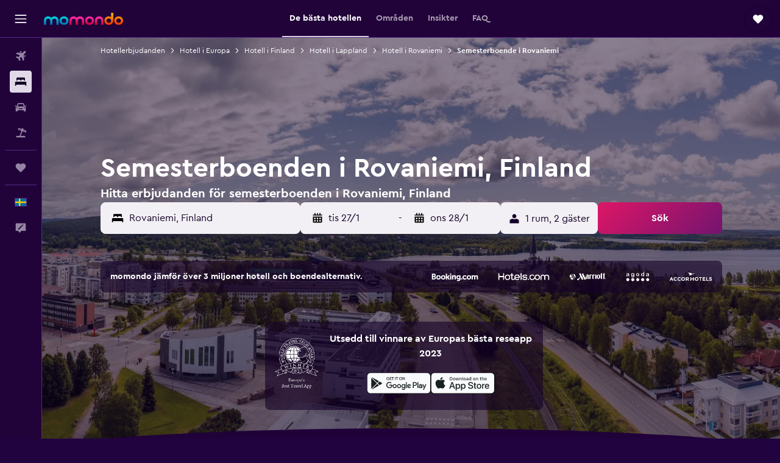

--- FILE ---
content_type: text/html;charset=UTF-8
request_url: https://www.momondo.se/hotell/roavvenjarga-vacation-rentals-31873.ksp
body_size: 105719
content:
<!DOCTYPE html>
<html lang='sv-se' dir='ltr'>
<head>
<meta name="r9-version" content="R800d"/><meta name="r9-built" content="20260115.060431"/><meta name="r9-rendered" content="Fri, 16 Jan 2026 07:45:56 GMT"/><meta name="r9-build-number" content="15"/><link rel="stylesheet" href="https://content.r9cdn.net/res/combined.css?v=948ea7f5090d436fa333e8f8fe4e75e9a07d82a8&amp;cluster=4"/><link rel="stylesheet" href="https://content.r9cdn.net/res/combined.css?v=49e214bda51c872a237e0e8cb0f06c55243a5082&amp;cluster=4"/><meta name="viewport" content="width=device-width, initial-scale=1, minimum-scale=1"/><meta name="format-detection" content="telephone=no"/><link rel="icon" href="/favicon.ico" sizes="any"/><link rel="icon" href="/icon.svg" type="image/svg+xml"/><title>Semesterlägenheter &amp; boenden i Rovaniemi från 424 kr/natt – momondo</title><meta name="description" content="Sök efter och boka semesterboenden och lägenheter i Rovaniemi, Finland med momondo – jämför över 0 semesterboenden i Rovaniemi från 424 kr/natt."/><link rel="preconnect" href="apis.google.com"/><link rel="dns-prefetch" href="apis.google.com"/><link rel="preconnect" href="www.googletagmanager.com"/><link rel="dns-prefetch" href="www.googletagmanager.com"/><link rel="preconnect" href="www.google-analytics.com"/><link rel="dns-prefetch" href="www.google-analytics.com"/><script type="text/javascript">
var safari13PlusRegex = /Macintosh;.*?Version\/(1[3-9]|[2-9][0-9]+)(\.[0-9]+)* Safari/;
if (
window &&
window.navigator &&
window.navigator.userAgent &&
window.navigator.userAgent.indexOf('Safari') > -1 &&
window.navigator.userAgent.indexOf('Chrome') === -1 &&
safari13PlusRegex.test(window.navigator.userAgent)
) {
if (
'ontouchstart' in window &&
(!('cookieEnabled' in window.navigator) || window.navigator.cookieEnabled)
) {
if (
decodeURIComponent(document.cookie).indexOf('pmov=') < 0 &&
decodeURIComponent(document.cookie).indexOf('oo.tweb=') < 0
) {
var d = new Date();
d.setTime(d.getTime() + 90 * 24 * 60 * 60 * 1000);
document.cookie = 'pmov=tb;path=/;expires=' + d.toUTCString();
}
}
}
</script><meta name="kayak_page" content="hotel,static-city-rentals,unknown"/><meta name="seop" content="31873"/><meta name="seo-cache" content="true"/><meta name="kayak_seo_splitxp" content="seo-hotels-shared-ui-form-mm=enabled"/><script type="text/javascript">
var DynamicContextPromise = (function (handler) {
this.status = 0;
this.value = undefined;
this.thenCallbacks = [];
this.catchCallbacks = [];
this.then = function(fn) {
if (this.status === 0) {
this.thenCallbacks.push(fn);
}
if (this.status === 1) {
fn(this.value);
}
return this;
}.bind(this);
this.catch = function(fn) {
if (this.status === 0) {
this.catchCallbacks.push(fn);
}
if (this.status === 2) {
fn(this.value);
}
return this;
}.bind(this);
var resolve = function(value) {
if (this.status === 0) {
this.status = 1;
this.value = value;
this.thenCallbacks.forEach(function(fn) {
fn(value)
});
}
}.bind(this);
var reject = function(value) {
if (this.status === 0) {
this.status = 2;
this.value = value;
this.catchCallbacks.forEach(function(fn) {
fn(value)
});
}
}.bind(this);
try {
handler(resolve, reject);
} catch (err) {
reject(err);
}
return {
then: this.then,
catch: this.catch,
};
}).bind({})
var ie = (function () {
var undef,
v = 3,
div = document.createElement('div'),
all = div.getElementsByTagName('i');
while (div.innerHTML = '<!--[if gt IE ' + (++v) + ']><i></i><![endif]-->', all[0]);
return v > 4 ? v : undef;
}());
var xhr = ie <= 9 ? new XDomainRequest() : new XMLHttpRequest();
var trackingQueryParams = "";
var getOnlyValidParams = function(paramsList, reservedParamsList) {
var finalParamsList = [];
for (var i = 0; i < paramsList.length; i++) {
if (reservedParamsList.indexOf(paramsList[i].split('=')[0]) == -1) {
finalParamsList.push(paramsList[i]);
}
}
return finalParamsList;
}
var removeUnnecessaryQueryStringChars = function(paramsString) {
if (paramsString.charAt(0) === '?') {
return paramsString.substr(1);
}
return paramsString;
}
var reservedParamsList = ['vertical', 'pageId', 'subPageId', 'originalReferrer', 'seoPlacementId', 'seoLanguage', 'seoCountry', 'tags'];
var paramsString = window.location && window.location.search;
if (paramsString) {
paramsString = removeUnnecessaryQueryStringChars(paramsString);
var finalParamsList = getOnlyValidParams(paramsString.split('&'), reservedParamsList)
trackingQueryParams = finalParamsList.length > 0 ? "&" + finalParamsList.join("&") + "&seo=true" : "";
}
var trackingUrl = '/s/run/fpc/context' +
'?vertical=hotel' +
'&pageId=static-city-rentals' +
'&subPageId=unknown' +
'&originalReferrer=' + encodeURIComponent(document.referrer) +
'&seoPlacementId=' + encodeURIComponent('31873') +
'&tags=' + encodeURIComponent('') +
'&origin=' + encodeURIComponent('') +
'&destination=' + encodeURIComponent('') +
'&isSeoPage=' + encodeURIComponent('true') +
'&domain=' + encodeURIComponent(window.location.host) +
trackingQueryParams;
xhr.open('GET', trackingUrl, true);
xhr.responseType = 'json';
window.R9 = window.R9 || {};
window.R9.unhiddenElements = [];
window.R9.dynamicContextPromise = new DynamicContextPromise(function(resolve, reject) {
xhr.onload = function () {
if (xhr.readyState === xhr.DONE && xhr.status === 200) {
window.R9 = window.R9 || {};
window.R9.globals = window.R9.globals || {};
resolve(xhr.response);
if (xhr.response['formToken']) {
R9.globals.formtoken = xhr.response['formToken'];
}
if (xhr.response['jsonPlacementEnabled'] && xhr.response['jsonGlobalPlacementEnabled']) {
if (xhr.response['placement']) {
R9.globals.placement = xhr.response['placement'];
}
if (xhr.response['affiliate']) {
R9.globals.affiliate = xhr.response['affiliate'];
}
}
if (xhr.response['dsaRemovableFields']) {
var dsaRemovableParamsList = xhr.response['dsaRemovableFields'];
var query = window.location.search.slice(1) || "";
var params = query.split('&');
var needRemoveParams = false;
for (var i = 0; i < dsaRemovableParamsList.length; i++) {
if (query.indexOf(dsaRemovableParamsList[i] + '=') != -1) {
needRemoveParams = true;
break;
}
}
if (needRemoveParams) {
var path = window.location.pathname;
var finalQuery = [];
for (var i = 0; i < params.length; i++) {
if (dsaRemovableParamsList.indexOf(params[i].split('=')[0]) == -1) {
finalQuery.push(params[i]);
}
}
if (window.history.replaceState) {
window.history.replaceState({}, document.title, path + (finalQuery.length > 0 ? '?' + finalQuery.join('&') : ''));
}
}
if(xhr.response['cachedCookieConsentEnabled']) {
var unhideElement = (elementId) => {
var elementToUnhide = document.querySelector(elementId);
if (elementToUnhide) {
window.R9.unhiddenElements = window.R9.unhiddenElements || [];
window.R9.unhiddenElements.push(elementId.replace('#', ''));
elementToUnhide.removeAttribute('hidden');
elementToUnhide.dispatchEvent(new Event('initialStaticHideRemove'));
}
}
var unhideCookieConsent = () => {
if (xhr.response['showSharedIabTcfDialog']) {
unhideElement('#iab-tcf-dialog');
}
if (xhr.response['showDataTransferDisclaimerDialog']) {
unhideElement('#shared-data-transfer-disclaimer-dialog');
}
if (xhr.response['showTwoPartyConsentDialog']) {
unhideElement('#shared-two-part-consent-dialog');
}
}
if (document.readyState === "loading") {
document.addEventListener("DOMContentLoaded", unhideCookieConsent);
} else {
unhideCookieConsent();
}
}
}
} else {
reject(xhr.response);
}
};
})
xhr.send('');
</script><link rel="canonical" href="https://www.momondo.se/hotell/roavvenjarga-vacation-rentals-31873.ksp"/><link rel="alternate" hrefLang="de-AT" href="https://www.momondo.at/hotels/rovaniemi-vacation-rentals-31873.ksp"/><link rel="alternate" hrefLang="en-AU" href="https://www.momondo.com.au/hotels/rovaniemi-vacation-rentals-31873.ksp"/><link rel="alternate" hrefLang="pt-BR" href="https://www.momondo.com.br/hoteis/rovaniemi-vacation-rentals-31873.ksp"/><link rel="alternate" hrefLang="de-DE" href="https://www.momondo.de/hotels/rovaniemi-vacation-rentals-31873.ksp"/><link rel="alternate" hrefLang="da-DK" href="https://www.momondo.dk/hoteller/rovaniemi-vacation-rentals-31873.ksp"/><link rel="alternate" hrefLang="es-ES" href="https://www.momondo.es/hoteles/rovaniemi-vacation-rentals-31873.ksp"/><link rel="alternate" hrefLang="es-MX" href="https://www.momondo.mx/hoteles/rovaniemi-vacation-rentals-31873.ksp"/><link rel="alternate" hrefLang="fi-FI" href="https://www.momondo.fi/hotellit/rovaniemi-vacation-rentals-31873.ksp"/><link rel="alternate" hrefLang="fr-FR" href="https://www.momondo.fr/hotel/rovaniemi-vacation-rentals-31873.ksp"/><link rel="alternate" hrefLang="en-GB" href="https://www.momondo.co.uk/hotels/rovaniemi-vacation-rentals-31873.ksp"/><link rel="alternate" hrefLang="en-IE" href="https://www.momondo.ie/hotels/rovaniemi-vacation-rentals-31873.ksp"/><link rel="alternate" hrefLang="it-IT" href="https://www.momondo.it/hotel/rovaniemi-vacation-rentals-31873.ksp"/><link rel="alternate" hrefLang="no-NO" href="https://www.momondo.no/hotell/rovaniemi-vacation-rentals-31873.ksp"/><link rel="alternate" hrefLang="pl-PL" href="https://www.momondo.pl/hotele/rovaniemi-vacation-rentals-31873.ksp"/><link rel="alternate" hrefLang="pt-PT" href="https://www.momondo.pt/hoteis/rovaniemi-vacation-rentals-31873.ksp"/><link rel="alternate" hrefLang="sv-SE" href="https://www.momondo.se/hotell/roavvenjarga-vacation-rentals-31873.ksp"/><link rel="alternate" hrefLang="tr-TR" href="https://www.momondo.com.tr/otel/rovaniemi-vacation-rentals-31873.ksp"/><link rel="alternate" hrefLang="en-US" href="https://www.momondo.com/hotels/rovaniemi-vacation-rentals-31873.ksp"/><meta property="og:image" content="https://content.r9cdn.net/rimg/dimg/45/e4/467b76f8-city-31873-16abd64e34f.jpg?width=1200&amp;height=630&amp;xhint=1441&amp;yhint=574&amp;crop=true"/><meta property="og:image:width" content="1200"/><meta property="og:image:height" content="630"/><meta property="og:title" content="Semesterlägenheter &amp; boenden i Rovaniemi från 424 kr/natt – momondo"/><meta property="og:type" content="website"/><meta property="og:description" content="Sök efter och boka semesterboenden och lägenheter i Rovaniemi, Finland med momondo – jämför över 0 semesterboenden i Rovaniemi från 424 kr/natt."/><meta property="og:url" content="https://www.momondo.se/hotell/roavvenjarga-vacation-rentals-31873.ksp"/><meta property="og:site_name" content="momondo"/><meta property="fb:pages" content="148785901841216"/><meta property="twitter:title" content="Semesterlägenheter &amp; boenden i Rovaniemi från 424 kr/natt – momondo"/><meta name="twitter:description" content="Sök efter och boka semesterboenden och lägenheter i Rovaniemi, Finland med momondo – jämför över 0 semesterboenden i Rovaniemi från 424 kr/natt."/><meta name="twitter:image:src" content="https://content.r9cdn.net/rimg/dimg/45/e4/467b76f8-city-31873-16abd64e34f.jpg?width=440&amp;height=220&amp;xhint=1441&amp;yhint=574&amp;crop=true"/><meta name="twitter:card" content="summary_large_image"/><meta name="twitter:site" content="@momondo"/><meta name="twitter:creator" content="@momondo"/><meta name="robots" content="index,follow"/><link rel="apple-touch-icon" href="/apple-touch-icon.png"/><link rel="apple-touch-icon" sizes="60x60" href="/apple-touch-icon-60x60.png"/><link rel="apple-touch-icon" sizes="76x76" href="/apple-touch-icon-76x76.png"/><link rel="apple-touch-icon" sizes="120x120" href="/apple-touch-icon-120x120.png"/><link rel="apple-touch-icon" sizes="152x152" href="/apple-touch-icon-152x152.png"/><link rel="apple-touch-icon" sizes="167x167" href="/apple-touch-icon-167x167.png"/><link rel="apple-touch-icon" sizes="180x180" href="/apple-touch-icon-180x180.png"/><script type="application/ld+json">{"@context":"https://schema.org","@type":"Website","name":"momondo","url":"https://www.momondo.se"}</script><script type="application/ld+json">{"@context":"http://schema.org","@type":"Organization","name":"momondo","url":"https://www.momondo.se/hotell/roavvenjarga-vacation-rentals-31873.ksp","sameAs":["https://www.facebook.com/momondo","https://www.instagram.com/momondo","https://x.com/momondo"]}</script><script type="application/ld+json">[{"@context":"http://schema.org","@type":"BreadcrumbList","name":"r9-alt","itemListElement":[{"@type":"ListItem","position":"1","item":{"@id":"https://www.momondo.se/hotell","name":"Hotellerbjudanden"}},{"@type":"ListItem","position":"2","item":{"@id":"/hotell/roavvenjarga-vacation-rentals-31873.ksp","name":"Semesterboende i Rovaniemi"}}]},{"@context":"http://schema.org","@type":"BreadcrumbList","name":"r9-full","itemListElement":[{"@type":"ListItem","position":"1","item":{"@id":"https://www.momondo.se/hotell","name":"Hotellerbjudanden"}},{"@type":"ListItem","position":"2","item":{"@id":"/hotell/europa","name":"Hotell i Europa"}},{"@type":"ListItem","position":"3","item":{"@id":"/hotell/finland","name":"Hotell i Finland"}},{"@type":"ListItem","position":"4","item":{"@id":"/hotell/lappland.ksp","name":"Hotell i Lappland"}},{"@type":"ListItem","position":"5","item":{"@id":"/hotell/roavvenjarga","name":"Hotell i Rovaniemi"}},{"@type":"ListItem","position":"6","item":{"@id":"/hotell/roavvenjarga-vacation-rentals-31873.ksp","name":"Semesterboende i Rovaniemi"}}]}]</script><script type="application/ld+json">{"@context":"http://schema.org","@type":"FAQPage","mainEntity":[{"@type":"Question","name":"För hur lång tid bokar andra generellt sitt semesterboende i Rovaniemi?","acceptedAnswer":{"@type":"Answer","text":"Det vanligaste valet för dem som bokar semesterboende i Rovaniemi är att göra det för 3 nätter. <a href=\"https://www.momondo.se/hotell/roavvenjarga-vacation-rentals-31873.ksp\">Hitta hotellerbjudanden i Rovaniemi på momondo</a>"}},{"@type":"Question","name":"Hur mycket kostar det att hyra semesterlägenhet i Rovaniemi?","acceptedAnswer":{"@type":"Answer","text":"Kostnaden för att hyra semesterlägenhet i Rovaniemi beror på antalet gäster, plats och vilka bekvämligheter som ingår - för en standardlägenhet i Rovaniemi kan du förvänta dig priser kring 2 124 kr per natt. <a href=\"https://www.momondo.se/hotell/roavvenjarga-vacation-rentals-31873.ksp\">Hitta hotellerbjudanden i Rovaniemi på momondo</a>"}},{"@type":"Question","name":"När är det bra timing att boka semesterboende i Rovaniemi?","acceptedAnswer":{"@type":"Answer","text":"Den billigaste månaden för att hyra semesterlägenheter i Rovaniemi är oftast maj. Priset för en natt kan då ligga 68 % lägre än genomsnittet. <a href=\"https://www.momondo.se/hotell/roavvenjarga-vacation-rentals-31873.ksp\">Hitta hotellerbjudanden i Rovaniemi på momondo</a>"}},{"@type":"Question","name":"Hur många bolag söker momondo igenom efter hotell i Rovaniemi?","acceptedAnswer":{"@type":"Answer","text":"Det finns 1 328 bolag tillgängliga för hotell i Rovaniemi från och med januari 2026."}},{"@type":"Question","name":"När uppdaterade momondo senast priserna för hotell för Rovaniemi?","acceptedAnswer":{"@type":"Answer","text":"Priserna för hotell i Rovaniemi uppdateras dagligen."}}]}</script><script type="application/ld+json">{"@context":"http://schema.org","@type":"Service","broker":{"@type":"Organization","name":"momondo"},"url":"https://www.momondo.se/hotell/roavvenjarga-vacation-rentals-31873.ksp","serviceType":"Hotell i Rovaniemi","offers":{"@type":"AggregateOffer","lowPrice":"424 kr","priceCurrency":"SEK"}}</script><script type="application/ld+json">{"@context":"https://schema.org","@type":"TouristDestination","name":"Rovaniemi"}</script><script type="application/ld+json">{"@context":"http://schema.org","@type":"Hotel","name":"Santa's winter Caravan-Kabe Royal","url":"https://www.momondo.seundefined","starRating":"0","alternateName":["Santa's winter Caravan-Kabe Royal Rovaniemi","Santa's winter Caravan-Kabe Royal Rovaniemi, Lappland"],"address":{"@type":"PostalAddress","streetAddress":"","addressLocality":"Rovaniemi","postalCode":"96910","addressRegion":"Lappland","addressCountry":"Finland"},"priceRange":"424 kr","aggregateRating":{"@type":"AggregateRating","bestRating":"10","ratingValue":"7,5","ratingCount":"26"},"amenityFeature":["hottub","sauna","terrace/patio","ac","linens","flat_screen_tv","tv","inet","hairdryer","microwave"]}</script><script type="application/ld+json">{"@context":"http://schema.org","@type":"Hotel","name":"Santa's winter Caravan-Kabe Smaragd","url":"https://www.momondo.seundefined","starRating":"0","alternateName":["Santa's winter Caravan-Kabe Smaragd Rovaniemi","Santa's winter Caravan-Kabe Smaragd Rovaniemi, Lappland"],"address":{"@type":"PostalAddress","streetAddress":"","addressLocality":"Rovaniemi","postalCode":"96910","addressRegion":"Lappland","addressCountry":"Finland"},"priceRange":"526 kr","aggregateRating":{"@type":"AggregateRating","bestRating":"10","ratingValue":"7,2","ratingCount":"16"},"amenityFeature":["sauna","nosmoke","shower","shared_bathroom","garden","dining_table","garden_view","family_rooms","heating"]}</script><script type="application/ld+json">{"@context":"http://schema.org","@type":"Hotel","name":"First Aparthotel Comet","url":"https://www.momondo.seundefined","starRating":"0","alternateName":["First Aparthotel Comet Rovaniemi","First Aparthotel Comet Rovaniemi, Lappland"],"address":{"@type":"PostalAddress","streetAddress":"","addressLocality":"Rovaniemi","postalCode":"96100","addressRegion":"Lappland","addressCountry":"Finland"},"priceRange":"700 kr","aggregateRating":{"@type":"AggregateRating","bestRating":"10","ratingValue":"8,9","ratingCount":"802"},"amenityFeature":["airportshuttle","hairdryer","microwave","refrigerator","elevator","hiking","wififree"]}</script><script type="application/ld+json">{"@context":"http://schema.org","@type":"Hotel","name":"Joutsen Apartments","url":"https://www.momondo.seundefined","starRating":"0","alternateName":["Joutsen Apartments Rovaniemi","Joutsen Apartments Rovaniemi, Lappland"],"address":{"@type":"PostalAddress","streetAddress":"","addressLocality":"Rovaniemi","postalCode":"96200","addressRegion":"Lappland","addressCountry":"Finland"},"priceRange":"746 kr","aggregateRating":{"@type":"AggregateRating","bestRating":"10","ratingValue":"8,1","ratingCount":"208"},"amenityFeature":["city_view","sauna","kitchen","kitchenette","balcony","coffee_machine","washing_machine","linens","towels","flat_screen_tv"]}</script><script type="application/ld+json">{"@context":"http://schema.org","@type":"Hotel","name":"Kansankatu Apartments","url":"https://www.momondo.seundefined","starRating":"0","alternateName":["Kansankatu Apartments Rovaniemi","Kansankatu Apartments Rovaniemi, Lappland"],"address":{"@type":"PostalAddress","streetAddress":"","addressLocality":"Rovaniemi","postalCode":"96100","addressRegion":"Lappland","addressCountry":"Finland"},"priceRange":"746 kr","aggregateRating":{"@type":"AggregateRating","bestRating":"10","ratingValue":"8,2","ratingCount":"102"},"amenityFeature":["city_view","sauna","kitchen","terrace/patio","balcony","coffee_machine","washing_machine","linens","towels","flat_screen_tv"]}</script><script type="application/ld+json">{"@context":"http://schema.org","@type":"Hotel","name":"Lapland Traveler Apartments","url":"https://www.momondo.seundefined","starRating":"0","alternateName":["Lapland Traveler Apartments Rovaniemi","Lapland Traveler Apartments Rovaniemi, Lappland"],"address":{"@type":"PostalAddress","streetAddress":"","addressLocality":"Rovaniemi","postalCode":"96100","addressRegion":"Lappland","addressCountry":"Finland"},"priceRange":"746 kr","aggregateRating":{"@type":"AggregateRating","bestRating":"10","ratingValue":"8,1","ratingCount":"12"},"amenityFeature":["sauna","kitchen","balcony","coffee_machine","washing_machine","linens","towels","flat_screen_tv","inet","petsokonrequest"]}</script><script type="application/ld+json">{"@context":"http://schema.org","@type":"Hotel","name":"Lomavekarit Apartments","url":"https://www.momondo.seundefined","starRating":"0","alternateName":["Lomavekarit Apartments Rovaniemi","Lomavekarit Apartments Rovaniemi, Lappland"],"address":{"@type":"PostalAddress","streetAddress":"148 Vitikanpääntie","addressLocality":"Rovaniemi","postalCode":"96900","addressRegion":"Lappland","addressCountry":"Finland"},"priceRange":"1 785 kr","image":"/rimg/himg/6d/9c/66/expedia_group-2069178-199577208-663022.jpg?width=329&height=343&crop=true","photo":[{"@type":"ImageObject","contentUrl":"/himg/6d/9c/66/expedia_group-2069178-199577208-663022.jpg","description":"Lomavekarit Apartments"}],"aggregateRating":{"@type":"AggregateRating","bestRating":"10","ratingValue":"9,4","ratingCount":"1494"}}</script><script type="application/ld+json">{"@context":"http://schema.org","@type":"Hotel","name":"Forenom Serviced Apartments Rovaniemi Valtakatu","url":"https://www.momondo.seundefined","starRating":"0","alternateName":[],"address":{"@type":"PostalAddress","streetAddress":"Valtakatu 35","addressLocality":"Rovaniemi","postalCode":"96200","addressRegion":"Lappland","addressCountry":"Finland"},"priceRange":"1 782 kr","image":"/rimg/himg/b4/2d/38/expedia_group-4836393-206696840-602781.jpg?width=329&height=343&crop=true","photo":[{"@type":"ImageObject","contentUrl":"/himg/b4/2d/38/expedia_group-4836393-206696840-602781.jpg","description":"Forenom Serviced Apartments Rovaniemi Valtakatu"}],"aggregateRating":{"@type":"AggregateRating","bestRating":"10","ratingValue":"8,5","ratingCount":"831"}}</script><script type="application/ld+json">{"@context":"http://schema.org","@type":"Hotel","name":"The Luxury Downtown Rovaniemi with sauna","url":"https://www.momondo.seundefined","starRating":"0","alternateName":[],"address":{"@type":"PostalAddress","streetAddress":"25 Rovakatu","addressLocality":"Rovaniemi","postalCode":"96100","addressRegion":"Lappland","addressCountry":"Finland"},"priceRange":"1 740 kr","image":"/rimg/himg/68/0c/1a/expediav2-4634036-b7ec09-621762.jpg?width=329&height=343&crop=true","photo":[{"@type":"ImageObject","contentUrl":"/himg/68/0c/1a/expediav2-4634036-b7ec09-621762.jpg","description":"The Luxury Downtown Rovaniemi with sauna"}],"aggregateRating":{"@type":"AggregateRating","bestRating":"10","ratingValue":"9,1","ratingCount":"70"}}</script><script type="application/ld+json">{"@context":"http://schema.org","@type":"Hotel","name":"Santa's Holiday Homes","url":"https://www.momondo.seundefined","starRating":"0","alternateName":["Santa's Holiday Homes Rovaniemi","Santa's Holiday Homes Rovaniemi, Lappland"],"address":{"@type":"PostalAddress","streetAddress":"Pekankatu 8","addressLocality":"Rovaniemi","postalCode":"96200","addressRegion":"Lappland","addressCountry":"Finland"},"priceRange":"1 809 kr","image":"/rimg/himg/70/26/67/expedia_group-2277127-111524908-160537.jpg?width=329&height=343&crop=true","photo":[{"@type":"ImageObject","contentUrl":"/himg/70/26/67/expedia_group-2277127-111524908-160537.jpg","description":"Santa's Holiday Homes"}],"aggregateRating":{"@type":"AggregateRating","bestRating":"10","ratingValue":"7,7","ratingCount":"496"}}</script><script type="application/ld+json">{"@context":"http://schema.org","@type":"Hotel","name":"Mänty Holiday Apartments","url":"https://www.momondo.seundefined","starRating":"0","alternateName":["Mänty Holiday Apartments Rovaniemi","Mänty Holiday Apartments Rovaniemi, Lappland"],"address":{"@type":"PostalAddress","streetAddress":"5 Keskipuistikko","addressLocality":"Rovaniemi","postalCode":"96100","addressRegion":"Lappland","addressCountry":"Finland"},"priceRange":"969 kr","image":"/rimg/himg/09/52/9f/ostrovok-3584935-868a5a-361209.jpg?width=329&height=343&crop=true","photo":[{"@type":"ImageObject","contentUrl":"/himg/09/52/9f/ostrovok-3584935-868a5a-361209.jpg","description":"Mänty Holiday Apartments"}],"aggregateRating":{"@type":"AggregateRating","bestRating":"10","ratingValue":"7,2","ratingCount":"284"}}</script><script type="application/ld+json">{"@context":"http://schema.org","@type":"Hotel","name":"Kotimaailma Apartments Rovaniemi","url":"https://www.momondo.seundefined","starRating":"0","alternateName":[],"address":{"@type":"PostalAddress","streetAddress":"","addressLocality":"Rovaniemi","postalCode":"96200","addressRegion":"Lappland","addressCountry":"Finland"},"priceRange":"1 593 kr","aggregateRating":{"@type":"AggregateRating","bestRating":"10","ratingValue":"8,2","ratingCount":"1211"},"amenityFeature":["city_view","sauna","kitchen","terrace/patio","balcony","coffee_machine","washing_machine","linens","towels","flat_screen_tv"]}</script><script type="application/ld+json">{"@context":"http://schema.org","@type":"Hotel","name":"Guest House Vanttaus","url":"https://www.momondo.seundefined","starRating":"0","alternateName":["Guest House Vanttaus Rovaniemi","Guest House Vanttaus Rovaniemi, Lappland"],"address":{"@type":"PostalAddress","streetAddress":"","addressLocality":"Rovaniemi","postalCode":"97625","addressRegion":"Lappland","addressCountry":"Finland"},"priceRange":"1 721 kr","aggregateRating":{"@type":"AggregateRating","bestRating":"10","ratingValue":"9,4","ratingCount":"6"},"amenityFeature":["kitchen","kitchenette","ac","coffee_machine","linens","towels","flat_screen_tv","tv","streaming_service","inet"]}</script><script type="application/ld+json">{"@context":"http://schema.org","@type":"Hotel","name":"Arctic Studio","url":"https://www.momondo.seundefined","starRating":"0","alternateName":["Arctic Studio Rovaniemi","Arctic Studio Rovaniemi, Lappland"],"address":{"@type":"PostalAddress","streetAddress":"","addressLocality":"Rovaniemi","postalCode":"96190","addressRegion":"Lappland","addressCountry":"Finland"},"priceRange":"1 188 kr","aggregateRating":{"@type":"AggregateRating","bestRating":"10","ratingValue":"7,7","ratingCount":"229"},"amenityFeature":["city_view","kitchen","kitchenette","coffee_machine","linens","towels","flat_screen_tv","tv","inet","parking"]}</script><script type="application/ld+json">{"@context":"http://schema.org","@type":"Hotel","name":"Reindeer Route Apartment","url":"https://www.momondo.seundefined","starRating":"0","alternateName":["Reindeer Route Apartment Rovaniemi","Reindeer Route Apartment Rovaniemi, Lappland"],"address":{"@type":"PostalAddress","streetAddress":"","addressLocality":"Rovaniemi","postalCode":"96190","addressRegion":"Lappland","addressCountry":"Finland"},"priceRange":"1 750 kr","aggregateRating":{"@type":"AggregateRating","bestRating":"10","ratingValue":"9,3","ratingCount":"141"},"amenityFeature":["hottub","kitchen","kitchenette","terrace/patio","outdoor_dining_area","ac","coffee_machine","linens","towels","flat_screen_tv"]}</script><script type="application/ld+json">{"@context":"http://schema.org","@type":"Hotel","name":"Ounasvaaran Lakituvat Chalets","url":"https://www.momondo.seundefined","starRating":"0","alternateName":["Ounasvaaran Lakituvat Chalets Rovaniemi","Ounasvaaran Lakituvat Chalets Rovaniemi, Lappland"],"address":{"@type":"PostalAddress","streetAddress":"","addressLocality":"Rovaniemi","postalCode":"96400","addressRegion":"Lappland","addressCountry":"Finland"},"priceRange":"3 189 kr","image":"/rimg/himg/03/1f/b4/expedia_group-695358-200299386-379228.jpg?width=200&height=200&crop=true","photo":[{"@type":"ImageObject","contentUrl":"/himg/03/1f/b4/expedia_group-695358-200299386-379228.jpg","description":"Ounasvaaran Lakituvat Chalets"}],"aggregateRating":{"@type":"AggregateRating","bestRating":"10","ratingValue":"9,3","ratingCount":"1886"},"amenityFeature":["sauna","kitchen","terrace/patio","balcony","coffee_machine","washing_machine","tumble_dryer","linens","towels","flat_screen_tv"]}</script><script type="application/ld+json">{"@context":"http://schema.org","@type":"Hotel","name":"Apartments Rovakatu C19","url":"https://www.momondo.seundefined","starRating":"0","alternateName":["Apartments Rovakatu C19 Rovaniemi","Apartments Rovakatu C19 Rovaniemi, Lappland"],"address":{"@type":"PostalAddress","streetAddress":"","addressLocality":"Rovaniemi","postalCode":"96200","addressRegion":"Lappland","addressCountry":"Finland"},"priceRange":"2 808 kr","aggregateRating":{"@type":"AggregateRating","bestRating":"10","ratingValue":"9,0","ratingCount":"264"},"amenityFeature":["city_view","sauna","kitchen","kitchenette","balcony","ac","coffee_machine","washing_machine","tumble_dryer","linens"]}</script><script type="application/ld+json">{"@context":"http://schema.org","@type":"Hotel","name":"First aparthotel Blitzen","url":"https://www.momondo.seundefined","starRating":"0","alternateName":["First aparthotel Blitzen Rovaniemi","First aparthotel Blitzen Rovaniemi, Lappland"],"address":{"@type":"PostalAddress","streetAddress":"","addressLocality":"Rovaniemi","postalCode":"96100","addressRegion":"Lappland","addressCountry":"Finland"},"priceRange":"783 kr","aggregateRating":{"@type":"AggregateRating","bestRating":"10","ratingValue":"7,9","ratingCount":"644"},"amenityFeature":["city_view","kitchen","kitchenette","terrace/patio","coffee_machine","washing_machine","linens","towels","flat_screen_tv","tv"]}</script><script type="application/ld+json">{"@context":"http://schema.org","@type":"Hotel","name":"Arctic Circle Holiday Homes","url":"https://www.momondo.seundefined","starRating":"5","telephone":"+358 405 811 743","alternateName":["Arctic Circle Holiday Homes Rovaniemi","Arctic Circle Holiday Homes Rovaniemi, Lappland"],"address":{"@type":"PostalAddress","streetAddress":"Metsaepolku 3","addressLocality":"Rovaniemi","postalCode":"96910","addressRegion":"Lappland","addressCountry":"Finland"},"priceRange":"3 094 kr","aggregateRating":{"@type":"AggregateRating","bestRating":"10","ratingValue":"9,6","ratingCount":"660"},"amenityFeature":["wififree","tea_coffee_maker","coffee_machine","parkingfree","wifi_available_in_all_areas","flat_screen_tv","tv","inet","petsokonrequest","hairdryer"]}</script><script type="application/ld+json">{"@context":"http://schema.org","@type":"Hotel","name":"A room (or 2 or 3) in a Lapland House of Dreams","url":"https://www.momondo.seundefined","starRating":"0","alternateName":["A room (or 2 or 3) in a Lapland House of Dreams Rovaniemi","A room (or 2 or 3) in a Lapland House of Dreams Rovaniemi, Lappland"],"address":{"@type":"PostalAddress","streetAddress":"","addressLocality":"Rovaniemi","postalCode":"96400","addressRegion":"Lappland","addressCountry":"Finland"},"priceRange":"2 127 kr","aggregateRating":{"@type":"AggregateRating","bestRating":"10","ratingValue":"9,0","ratingCount":"82"},"amenityFeature":["river_view","sauna","kitchen","kitchenette","outdoor_fireplace","terrace/patio","outdoor_dining_area","ac","coffee_machine","linens"]}</script><script type="application/ld+json">{"@context":"http://schema.org","@type":"Hotel","name":"Lapinkatu apartments","url":"https://www.momondo.seundefined","starRating":"0","alternateName":["Lapinkatu apartments Rovaniemi","Lapinkatu apartments Rovaniemi, Lappland"],"address":{"@type":"PostalAddress","streetAddress":"","addressLocality":"Rovaniemi","postalCode":"96190","addressRegion":"Lappland","addressCountry":"Finland"},"priceRange":"1 231 kr","aggregateRating":{"@type":"AggregateRating","bestRating":"10","ratingValue":"7,4","ratingCount":"243"},"amenityFeature":["kitchen","balcony","coffee_machine","washing_machine","linens","towels","flat_screen_tv","inet","parking","petsokonrequest"]}</script><script type="application/ld+json">{"@context":"http://schema.org","@type":"Hotel","name":"Snowflake Suites V","url":"https://www.momondo.seundefined","starRating":"0","alternateName":["Snowflake Suites V Rovaniemi","Snowflake Suites V Rovaniemi, Lappland"],"address":{"@type":"PostalAddress","streetAddress":"","addressLocality":"Rovaniemi","postalCode":"96200","addressRegion":"Lappland","addressCountry":"Finland"},"priceRange":"1 250 kr","aggregateRating":{"@type":"AggregateRating","bestRating":"10","ratingValue":"8,8","ratingCount":"443"},"amenityFeature":["city_view","kitchen","balcony","washing_machine","linens","towels","flat_screen_tv","inet","parking","petsokonrequest"]}</script><script type="application/ld+json">{"@context":"http://schema.org","@type":"Hotel","name":"Lakelodge Kiehinen & Igloos","url":"https://www.momondo.seundefined","starRating":"0","alternateName":["Lakelodge Kiehinen & Igloos Rovaniemi","Lakelodge Kiehinen & Igloos Rovaniemi, Lappland"],"address":{"@type":"PostalAddress","streetAddress":"","addressLocality":"Rovaniemi","postalCode":"96900","addressRegion":"Lappland","addressCountry":"Finland"},"priceRange":"3 507 kr","aggregateRating":{"@type":"AggregateRating","bestRating":"10","ratingValue":"8,7","ratingCount":"904"},"amenityFeature":["adultsonly","lake_view","beachfront","hottub","sauna","kitchen","kitchenette","outdoor_fireplace","terrace/patio","ac"]}</script><script type="application/ld+json">{"@context":"http://schema.org","@type":"Hotel","name":"Bellarova Apartments Evakkotie","url":"https://www.momondo.seundefined","starRating":"0","alternateName":["Bellarova Apartments Evakkotie Rovaniemi","Bellarova Apartments Evakkotie Rovaniemi, Lappland"],"address":{"@type":"PostalAddress","streetAddress":"","addressLocality":"Rovaniemi","postalCode":"96100","addressRegion":"Lappland","addressCountry":"Finland"},"priceRange":"1 160 kr","aggregateRating":{"@type":"AggregateRating","bestRating":"10","ratingValue":"8,6","ratingCount":"48"},"amenityFeature":["city_view","sauna","kitchen","terrace/patio","balcony","outdoor_dining_area","coffee_machine","washing_machine","linens","towels"]}</script><script type="application/ld+json">{"@context":"http://schema.org","@type":"Hotel","name":"Harju-Hill","url":"https://www.momondo.seundefined","starRating":"0","alternateName":["Harju-Hill Rovaniemi","Harju-Hill Rovaniemi, Lappland"],"address":{"@type":"PostalAddress","streetAddress":"","addressLocality":"Rovaniemi","postalCode":"96100","addressRegion":"Lappland","addressCountry":"Finland"},"priceRange":"985 kr","image":"/rimg/himg/3a/ea/ff/ostrovok-1071906756-53aaa0-023253.jpg?width=200&height=200&crop=true","photo":[{"@type":"ImageObject","contentUrl":"/himg/3a/ea/ff/ostrovok-1071906756-53aaa0-023253.jpg","description":"Harju-Hill"}],"aggregateRating":{"@type":"AggregateRating","bestRating":"10","ratingValue":"9,7","ratingCount":"38"},"amenityFeature":["adultsonly","lake_view","beachfront","kitchen","outdoor_fireplace","terrace/patio","balcony","outdoor_dining_area","ac","coffee_machine"]}</script><script type="application/ld+json">{"@context":"http://schema.org","@type":"Hotel","name":"Northern Lights City Cabin","url":"https://www.momondo.seundefined","starRating":"0","alternateName":["Northern Lights City Cabin Rovaniemi","Northern Lights City Cabin Rovaniemi, Lappland"],"address":{"@type":"PostalAddress","streetAddress":"","addressLocality":"Rovaniemi","postalCode":"96100","addressRegion":"Lappland","addressCountry":"Finland"},"priceRange":"1 344 kr","aggregateRating":{"@type":"AggregateRating","bestRating":"10","ratingValue":"8,4","ratingCount":"16"},"amenityFeature":["kitchen","coffee_machine","linens","towels","flat_screen_tv","tv","streaming_service","free_toiletries","inet","parking"]}</script><script type="application/ld+json">{"@context":"http://schema.org","@type":"Hotel","name":"Polar Residence","url":"https://www.momondo.seundefined","starRating":"0","alternateName":["Polar Residence Rovaniemi","Polar Residence Rovaniemi, Lappland"],"address":{"@type":"PostalAddress","streetAddress":"","addressLocality":"Rovaniemi","postalCode":"96100","addressRegion":"Lappland","addressCountry":"Finland"},"priceRange":"976 kr","aggregateRating":{"@type":"AggregateRating","bestRating":"10","ratingValue":"8,6","ratingCount":"10"},"amenityFeature":["city_view","kitchen","terrace/patio","balcony","ac","coffee_machine","washing_machine","linens","towels","flat_screen_tv"]}</script><script type="application/ld+json">{"@context":"http://schema.org","@type":"Hotel","name":"Citycenter Home Pohjolankatu","url":"https://www.momondo.seundefined","starRating":"0","alternateName":["Citycenter Home Pohjolankatu Rovaniemi","Citycenter Home Pohjolankatu Rovaniemi, Lappland"],"address":{"@type":"PostalAddress","streetAddress":"","addressLocality":"Rovaniemi","postalCode":"96200","addressRegion":"Lappland","addressCountry":"Finland"},"priceRange":"1 731 kr","aggregateRating":{"@type":"AggregateRating","bestRating":"10","ratingValue":"9,0","ratingCount":"20"},"amenityFeature":["kitchen","flat_screen_tv","inet","nosmoke","parkingfree","wififree","heating","wifi_available_in_all_areas"]}</script><script type="application/ld+json">{"@context":"http://schema.org","@type":"Hotel","name":"Matka Mystical Lapland Home","url":"https://www.momondo.seundefined","starRating":"0","alternateName":["Matka Mystical Lapland Home Rovaniemi","Matka Mystical Lapland Home Rovaniemi, Lappland"],"address":{"@type":"PostalAddress","streetAddress":"","addressLocality":"Rovaniemi","postalCode":"96440","addressRegion":"Lappland","addressCountry":"Finland"},"priceRange":"929 kr","aggregateRating":{"@type":"AggregateRating","bestRating":"10","ratingValue":"8,8","ratingCount":"11"},"amenityFeature":["parking","petsokonrequest","expressco","nosmoke","smokealarm","elevator","shared_bathroom","food_can_be_delivered_to_guest_a","family_rooms","24_hour_security"]}</script><script type="application/ld+json">{"@context":"http://schema.org","@type":"Hotel","name":"Studio Apartment Aurora","url":"https://www.momondo.seundefined","starRating":"0","alternateName":["Studio Apartment Aurora Rovaniemi","Studio Apartment Aurora Rovaniemi, Lappland"],"address":{"@type":"PostalAddress","streetAddress":"","addressLocality":"Rovaniemi","postalCode":"96100","addressRegion":"Lappland","addressCountry":"Finland"},"priceRange":"1 357 kr","aggregateRating":{"@type":"AggregateRating","bestRating":"10","ratingValue":"8,7","ratingCount":"83"},"amenityFeature":["kitchen","balcony","ac","washing_machine","linens","towels","flat_screen_tv","inet","parking","hairdryer"]}</script><script type="application/ld+json">{"@context":"http://schema.org","@type":"Hotel","name":"Casa Arctica Apartments","url":"https://www.momondo.seundefined","starRating":"0","alternateName":["Casa Arctica Apartments Rovaniemi","Casa Arctica Apartments Rovaniemi, Lappland"],"address":{"@type":"PostalAddress","streetAddress":"","addressLocality":"Rovaniemi","postalCode":"96200","addressRegion":"Lappland","addressCountry":"Finland"},"priceRange":"1 225 kr","aggregateRating":{"@type":"AggregateRating","bestRating":"10","ratingValue":"9,4","ratingCount":"320"},"amenityFeature":["sauna","airportshuttle","hairdryer","microwave","refrigerator","smokingarea","hiking","wififree"]}</script><script type="application/ld+json">{"@context":"http://schema.org","@type":"Hotel","name":"Piriko Apartments","url":"https://www.momondo.seundefined","starRating":"0","alternateName":["Piriko Apartments Rovaniemi","Piriko Apartments Rovaniemi, Lappland"],"address":{"@type":"PostalAddress","streetAddress":"","addressLocality":"Rovaniemi","postalCode":"96200","addressRegion":"Lappland","addressCountry":"Finland"},"priceRange":"1 188 kr","aggregateRating":{"@type":"AggregateRating","bestRating":"10","ratingValue":"9,5","ratingCount":"453"},"amenityFeature":["city_view","sauna","kitchen","balcony","coffee_machine","washing_machine","linens","towels","flat_screen_tv","tv"]}</script><script type="application/ld+json">{"@context":"http://schema.org","@type":"Hotel","name":"Ukonloma Härkälampi","url":"https://www.momondo.seundefined","starRating":"0","alternateName":["Ukonloma Härkälampi Rovaniemi","Ukonloma Härkälampi Rovaniemi, Lappland"],"address":{"@type":"PostalAddress","streetAddress":"","addressLocality":"Rovaniemi","postalCode":"96400","addressRegion":"Lappland","addressCountry":"Finland"},"priceRange":"3 149 kr","aggregateRating":{"@type":"AggregateRating","bestRating":"10","ratingValue":"9,8","ratingCount":"247"},"amenityFeature":["privatebeach","lake_view","hottub","sauna","kitchenette","outdoor_fireplace","terrace/patio","outdoor_dining_area","ac","coffee_machine"]}</script><script type="application/ld+json">{"@context":"http://schema.org","@type":"Hotel","name":"Taljatie Apartments","url":"https://www.momondo.seundefined","starRating":"0","alternateName":["Taljatie Apartments Rovaniemi","Taljatie Apartments Rovaniemi, Lappland"],"address":{"@type":"PostalAddress","streetAddress":"","addressLocality":"Rovaniemi","postalCode":"96600","addressRegion":"Lappland","addressCountry":"Finland"},"priceRange":"1 298 kr","aggregateRating":{"@type":"AggregateRating","bestRating":"10","ratingValue":"9,5","ratingCount":"713"},"amenityFeature":["sauna","kitchen","terrace/patio","ac","coffee_machine","washing_machine","flat_screen_tv","tv","inet","petsokonrequest"]}</script><script type="application/ld+json">{"@context":"http://schema.org","@type":"Hotel","name":"Saarituvat Cottages","url":"https://www.momondo.seundefined","starRating":"0","alternateName":["Saarituvat Cottages Rovaniemi","Saarituvat Cottages Rovaniemi, Lappland"],"address":{"@type":"PostalAddress","streetAddress":"","addressLocality":"Rovaniemi","postalCode":"96900","addressRegion":"Lappland","addressCountry":"Finland"},"priceRange":"1 878 kr","aggregateRating":{"@type":"AggregateRating","bestRating":"10","ratingValue":"9,7","ratingCount":"715"},"amenityFeature":["privatebeach","adultsonly","river_view","sauna","kitchen","kitchenette","terrace/patio","outdoor_dining_area","coffee_machine","linens"]}</script><script type="application/ld+json">{"@context":"http://schema.org","@type":"Hotel","name":"Koskikatu Apartment","url":"https://www.momondo.seundefined","starRating":"0","alternateName":["Koskikatu Apartment Rovaniemi","Koskikatu Apartment Rovaniemi, Lappland"],"address":{"@type":"PostalAddress","streetAddress":"","addressLocality":"Rovaniemi","postalCode":"96100","addressRegion":"Lappland","addressCountry":"Finland"},"priceRange":"2 385 kr","aggregateRating":{"@type":"AggregateRating","bestRating":"10","ratingValue":"8,9","ratingCount":"94"},"amenityFeature":["city_view","river_view","hottub","kitchen","terrace/patio","balcony","ac","coffee_machine","washing_machine","linens"]}</script><script type="application/ld+json">{"@context":"http://schema.org","@type":"Hotel","name":"Piriko Studio Apartments","url":"https://www.momondo.seundefined","starRating":"0","alternateName":["Piriko Studio Apartments Rovaniemi","Piriko Studio Apartments Rovaniemi, Lappland"],"address":{"@type":"PostalAddress","streetAddress":"","addressLocality":"Rovaniemi","postalCode":"96200","addressRegion":"Lappland","addressCountry":"Finland"},"priceRange":"1 611 kr","aggregateRating":{"@type":"AggregateRating","bestRating":"10","ratingValue":"9,6","ratingCount":"305"},"amenityFeature":["city_view","kitchen","coffee_machine","washing_machine","linens","towels","flat_screen_tv","tv","free_toiletries","board_games_puzzles"]}</script><script type="application/ld+json">{"@context":"http://schema.org","@type":"Hotel","name":"Guesthouse Borealis Apartments","url":"https://www.momondo.seundefined","starRating":"0","alternateName":["Guesthouse Borealis Apartments Rovaniemi","Guesthouse Borealis Apartments Rovaniemi, Lappland"],"address":{"@type":"PostalAddress","streetAddress":"","addressLocality":"Rovaniemi","postalCode":"96100","addressRegion":"Lappland","addressCountry":"Finland"},"priceRange":"3 867 kr","aggregateRating":{"@type":"AggregateRating","bestRating":"10","ratingValue":"8,7","ratingCount":"401"}}</script><script type="application/ld+json">{"@context":"http://schema.org","@type":"Hotel","name":"Premium Private Villa Snowest","url":"https://www.momondo.seundefined","starRating":"0","alternateName":["Premium Private Villa Snowest Rovaniemi","Premium Private Villa Snowest Rovaniemi, Lappland"],"address":{"@type":"PostalAddress","streetAddress":"","addressLocality":"Rovaniemi","postalCode":"97670","addressRegion":"Lappland","addressCountry":"Finland"},"priceRange":"12 210 kr","aggregateRating":{"@type":"AggregateRating","bestRating":"10","ratingValue":"9,6","ratingCount":"5"},"amenityFeature":["privatebeach","lake_view","sauna","kitchen","kitchenette","outdoor_fireplace","terrace/patio","ac","coffee_machine","washing_machine"]}</script><script type="application/ld+json">{"@context":"http://schema.org","@type":"Hotel","name":"Nordic Home, with private sauna","url":"https://www.momondo.seundefined","starRating":"0","alternateName":["Nordic Home, with private sauna Rovaniemi","Nordic Home, with private sauna Rovaniemi, Lappland"],"address":{"@type":"PostalAddress","streetAddress":"","addressLocality":"Rovaniemi","postalCode":"96100","addressRegion":"Lappland","addressCountry":"Finland"},"priceRange":"1 584 kr","aggregateRating":{"@type":"AggregateRating","bestRating":"10","ratingValue":"9,6","ratingCount":"249"},"amenityFeature":["city_view","sauna","kitchen","terrace/patio","balcony","ac","coffee_machine","linens","towels","flat_screen_tv"]}</script><script type="application/ld+json">{"@context":"http://schema.org","@type":"Hotel","name":"Nordica Design Residence Rovaniemi","url":"https://www.momondo.seundefined","starRating":"0","alternateName":[],"address":{"@type":"PostalAddress","streetAddress":"","addressLocality":"Rovaniemi","postalCode":"96200","addressRegion":"Lappland","addressCountry":"Finland"},"priceRange":"2 134 kr","image":"/rimg/himg/1f/29/65/expedia_group-2843728-f72065-141197.jpg?width=200&height=200&crop=true","photo":[{"@type":"ImageObject","contentUrl":"/himg/1f/29/65/expedia_group-2843728-f72065-141197.jpg","description":"Nordica Design Residence Rovaniemi"}],"aggregateRating":{"@type":"AggregateRating","bestRating":"10","ratingValue":"9,2","ratingCount":"1488"},"amenityFeature":["lake_view","city_view","river_view","mountain_view","sauna","kitchen","tennis","terrace/patio","balcony","coffee_machine"]}</script><script type="application/ld+json">{"@context":"http://schema.org","@type":"Hotel","name":"Santa's City Apartments","url":"https://www.momondo.seundefined","starRating":"0","alternateName":["Santa's City Apartments Rovaniemi","Santa's City Apartments Rovaniemi, Lappland"],"address":{"@type":"PostalAddress","streetAddress":"","addressLocality":"Rovaniemi","postalCode":"96200","addressRegion":"Lappland","addressCountry":"Finland"},"priceRange":"1 874 kr","image":"/rimg/himg/57/8c/c6/expedia_group-2864924-9b223a-831225.jpg?width=200&height=200&crop=true","photo":[{"@type":"ImageObject","contentUrl":"/himg/57/8c/c6/expedia_group-2864924-9b223a-831225.jpg","description":"Santa's City Apartments"}],"aggregateRating":{"@type":"AggregateRating","bestRating":"10","ratingValue":"6,7","ratingCount":"65"},"amenityFeature":["city_view","kitchen","coffee_machine","linens","towels","flat_screen_tv","tv","free_toiletries","inet","hairdryer"]}</script><script type="application/ld+json">{"@context":"http://schema.org","@type":"Hotel","name":"Scandinavian Dream Cottages Vikajarvi- Rovaniemi","url":"https://www.momondo.seundefined","starRating":"3","telephone":"+358 407 037 735","alternateName":["Scandinavian Dream Cottages Vikajarvi- Rovaniemi Vikajärvi","Scandinavian Dream Cottages Vikajarvi- Rovaniemi Vikajärvi, Lappland"],"address":{"@type":"PostalAddress","streetAddress":"Köngästie 24","addressLocality":"Vikajärvi","postalCode":"97510","addressRegion":"Lappland","addressCountry":"Finland"},"priceRange":"1 232 kr","aggregateRating":{"@type":"AggregateRating","bestRating":"10","ratingValue":"8,8","ratingCount":"612"},"amenityFeature":["wififree","tea_coffee_maker","parkingfree","flat_screen_tv","tv","free_toiletries","inet","petsokonrequest","laundryroom","hairdryer"]}</script><script type="application/ld+json">{"@context":"http://schema.org","@type":"Hotel","name":"Santalux Apartment","url":"https://www.momondo.seundefined","starRating":"0","alternateName":["Santalux Apartment Rovaniemi","Santalux Apartment Rovaniemi, Lappland"],"address":{"@type":"PostalAddress","streetAddress":"","addressLocality":"Rovaniemi","postalCode":"96200","addressRegion":"Lappland","addressCountry":"Finland"},"priceRange":"1 713 kr","aggregateRating":{"@type":"AggregateRating","bestRating":"10","ratingValue":"9,1","ratingCount":"222"},"amenityFeature":["city_view","sauna","kitchen","terrace/patio","balcony","coffee_machine","washing_machine","tumble_dryer","linens","towels"]}</script><script type="application/ld+json">{"@context":"http://schema.org","@type":"Hotel","name":"Rovavisit Apartments Siljo","url":"https://www.momondo.seundefined","starRating":"0","alternateName":["Rovavisit Apartments Siljo Rovaniemi","Rovavisit Apartments Siljo Rovaniemi, Lappland"],"address":{"@type":"PostalAddress","streetAddress":"","addressLocality":"Rovaniemi","postalCode":"96100","addressRegion":"Lappland","addressCountry":"Finland"},"priceRange":"1 800 kr","image":"/rimg/himg/08/33/c4/ostrovok-3157187-af849b-024160.jpg?width=200&height=200&crop=true","photo":[{"@type":"ImageObject","contentUrl":"/himg/08/33/c4/ostrovok-3157187-af849b-024160.jpg","description":"Rovavisit Apartments Siljo"}],"aggregateRating":{"@type":"AggregateRating","bestRating":"10","ratingValue":"9,0","ratingCount":"893"},"amenityFeature":["city_view","sauna","kitchen","tennis","balcony","coffee_machine","washing_machine","linens","towels","flat_screen_tv"]}</script><script type="application/ld+json">{"@context":"http://schema.org","@type":"Hotel","name":"Arctic Home","url":"https://www.momondo.seundefined","starRating":"0","alternateName":["Arctic Home Rovaniemi","Arctic Home Rovaniemi, Lappland"],"address":{"@type":"PostalAddress","streetAddress":"","addressLocality":"Rovaniemi","postalCode":"96100","addressRegion":"Lappland","addressCountry":"Finland"},"priceRange":"1 768 kr","aggregateRating":{"@type":"AggregateRating","bestRating":"10","ratingValue":"9,6","ratingCount":"232"},"amenityFeature":["kitchen","coffee_machine","linens","towels","flat_screen_tv","free_toiletries","inet","hairdryer","microwave","refrigerator"]}</script><script type="application/ld+json">{"@context":"http://schema.org","@type":"Hotel","name":"Rovaniemi budget travels","url":"https://www.momondo.seundefined","starRating":"0","alternateName":[],"address":{"@type":"PostalAddress","streetAddress":"","addressLocality":"Rovaniemi","postalCode":"96440","addressRegion":"Lappland","addressCountry":"Finland"},"priceRange":"792 kr","image":"/rimg/himg/3d/8a/90/ostrovok-8839351-e00a76-519487.jpg?width=200&height=200&crop=true","photo":[{"@type":"ImageObject","contentUrl":"/himg/3d/8a/90/ostrovok-8839351-e00a76-519487.jpg","description":"Rovaniemi budget travels"}],"aggregateRating":{"@type":"AggregateRating","bestRating":"10","ratingValue":"7,3","ratingCount":"111"},"amenityFeature":["kitchen","balcony","coffee_machine","washing_machine","linens","towels","flat_screen_tv","tv","inet","parking"]}</script><script type="application/ld+json">{"@context":"http://schema.org","@type":"Hotel","name":"Kotimaailma Apartments Siljotie","url":"https://www.momondo.seundefined","starRating":"0","alternateName":["Kotimaailma Apartments Siljotie Rovaniemi","Kotimaailma Apartments Siljotie Rovaniemi, Lappland"],"address":{"@type":"PostalAddress","streetAddress":"","addressLocality":"Rovaniemi","postalCode":"96100","addressRegion":"Lappland","addressCountry":"Finland"},"priceRange":"1 179 kr","image":"/rimg/himg/75/08/68/expedia_group-5405984-045cbd-695132.jpg?width=200&height=200&crop=true","photo":[{"@type":"ImageObject","contentUrl":"/himg/75/08/68/expedia_group-5405984-045cbd-695132.jpg","description":"Kotimaailma Apartments Siljotie"}],"aggregateRating":{"@type":"AggregateRating","bestRating":"10","ratingValue":"8,5","ratingCount":"126"},"amenityFeature":["city_view","sauna","kitchen","balcony","ac","coffee_machine","washing_machine","linens","towels","flat_screen_tv"]}</script><script type="application/ld+json">{"@context":"http://schema.org","@type":"Hotel","name":"Sampo Studios","url":"https://www.momondo.seundefined","starRating":"0","alternateName":["Sampo Studios Rovaniemi","Sampo Studios Rovaniemi, Lappland"],"address":{"@type":"PostalAddress","streetAddress":"","addressLocality":"Rovaniemi","postalCode":"96100","addressRegion":"Lappland","addressCountry":"Finland"},"priceRange":"1 492 kr","image":"/rimg/himg/12/3d/ed/ostrovok-3604153-f011f6-983657.jpg?width=200&height=200&crop=true","photo":[{"@type":"ImageObject","contentUrl":"/himg/12/3d/ed/ostrovok-3604153-f011f6-983657.jpg","description":"Sampo Studios"}],"aggregateRating":{"@type":"AggregateRating","bestRating":"10","ratingValue":"9,2","ratingCount":"674"},"amenityFeature":["city_view","sauna","kitchenette","balcony","outdoor_dining_area","coffee_machine","washing_machine","linens","towels","flat_screen_tv"]}</script><script type="application/ld+json">{"@context":"http://schema.org","@type":"Hotel","name":"Aakenus Apartments","url":"https://www.momondo.seundefined","starRating":"0","alternateName":["Aakenus Apartments Rovaniemi","Aakenus Apartments Rovaniemi, Lappland"],"address":{"@type":"PostalAddress","streetAddress":"","addressLocality":"Rovaniemi","postalCode":"96100","addressRegion":"Lappland","addressCountry":"Finland"},"priceRange":"948 kr","image":"/rimg/himg/2b/ec/14/ostrovok-559064-ad0f6b-321700.jpg?width=200&height=200&crop=true","photo":[{"@type":"ImageObject","contentUrl":"/himg/2b/ec/14/ostrovok-559064-ad0f6b-321700.jpg","description":"Aakenus Apartments"}],"aggregateRating":{"@type":"AggregateRating","bestRating":"10","ratingValue":"7,4","ratingCount":"692"},"amenityFeature":["sauna","laundrysvc","24hfrontdesk","safe","storage","wififree"]}</script><meta name="kayak_content_type" content="31873,standard"/>
</head>
<body class='bd-default bd-mo react react-st sv_SE '><div id='root'><div class="c--AO"><nav class="mZv3" aria-label="Snabblänkar för tangentbord"><a href="#main">Hoppa till huvudinnehåll</a></nav><div data-testid="page-top-anchor" aria-live="polite" aria-atomic="true" tabindex="-1" style="position:absolute;width:1px;height:1px;margin:-1px;padding:0;overflow:hidden;clip-path:inset(50%);white-space:nowrap;border:0"></div><header class="mc6t mc6t-mod-sticky-always" style="height:62px;top:0px"><div class="mc6t-wrapper"><div><div class="mc6t-banner mc6t-mod-sticky-non-mobile"></div></div><div class="mc6t-main-content mc6t-mod-bordered" style="height:62px"><div class="common-layout-react-HeaderV2 V_0p V_0p-mod-branded V_0p-mod-side-nav-ux-v2"><div class="wRhj wRhj-mod-justify-start wRhj-mod-grow"><div class="mc6t-nav-button mc6t-mod-hide-empty"><div role="button" tabindex="0" class="ZGw- ZGw--mod-size-medium ZGw--mod-variant-default" aria-label="Öppna huvudnavigation"><svg viewBox="0 0 200 200" width="20" height="20" xmlns="http://www.w3.org/2000/svg" role="presentation"><path d="M191.67 50H8.33V33.33h183.33V50zm0 100H8.33v16.67h183.33V150zm0-58.33H8.33v16.67h183.33V91.67z"/></svg></div></div><div class="mc6t-logo mc6t-mod-hide-empty"><div class="gPDR gPDR-mod-focus-keyboard gPDR-momondo gPDR-non-compact gPDR-main-logo-mobile gPDR-mod-reduced-size"><a class="gPDR-main-logo-link" href="/" itemProp="https://schema.org/logo" aria-label="Gå till hemsidan för momondo"><div class="gPDR-main-logo" style="animation-duration:2000ms"><span style="transform:translate3d(0,0,0);vertical-align:middle;-webkit-font-smoothing:antialiased;-moz-osx-font-smoothing:grayscale;width:auto;height:auto" class="gPDR-logo-image"><svg width="100%" height="100%" xmlns="http://www.w3.org/2000/svg" viewBox="0 0 250 38" role="presentation" style="width:inherit;height:inherit;line-height:inherit;color:inherit"><defs><linearGradient id="logos806a-1" x2="0" y2="100%"><stop offset="0" stop-color="#00d7e5"/><stop offset="1" stop-color="#0066ae"/></linearGradient><linearGradient id="logos806b-1" x2="0" y2="100%"><stop offset="0" stop-color="#ff30ae"/><stop offset="1" stop-color="#d1003a"/></linearGradient><linearGradient id="logos806c-1" x2="0" y2="100%"><stop offset="0" stop-color="#ffba00"/><stop offset="1" stop-color="#f02e00"/></linearGradient></defs><path fill="url(#logos806a-1)" d="M23.2 15.5c2.5-2.7 6-4.4 9.9-4.4 8.7 0 13.4 6 13.4 13.4v12.8c0 .3-.3.5-.5.5h-6c-.3 0-.5-.2-.5-.5V24.5c0-4.6-3.1-5.9-6.4-5.9-3.2 0-6.4 1.3-6.4 5.9v12.8c0 .3-.3.5-.5.5h-5.9c-.3 0-.5-.2-.5-.5V24.5c0-4.6-3.1-5.9-6.4-5.9-3.2 0-6.4 1.3-6.4 5.9v12.8c0 .3-.3.5-.5.5h-6c-.3 0-.5-.2-.5-.5V24.5c0-7.4 4.7-13.4 13.3-13.4 4 0 7.5 1.7 9.9 4.4m54.3 9.1c0 7.5-5.2 13.4-14 13.4s-14-5.9-14-13.4c0-7.6 5.2-13.4 14-13.4 8.8-.1 14 5.9 14 13.4zm-6.7 0c0-3.7-2.4-6.8-7.3-6.8-5.2 0-7.3 3.1-7.3 6.8 0 3.7 2.1 6.8 7.3 6.8 5.1-.1 7.3-3.1 7.3-6.8z"/><path fill="url(#logos806b-1)" d="M103.8 15.5c2.5-2.7 6-4.4 9.9-4.4 8.7 0 13.4 6 13.4 13.4v12.8c0 .3-.3.5-.5.5h-5.9c-.3 0-.5-.2-.5-.5V24.5c0-4.6-3.1-5.9-6.4-5.9-3.2 0-6.4 1.3-6.4 5.9v12.8c0 .3-.3.5-.5.5H101c-.3 0-.5-.2-.5-.5V24.5c0-4.6-3.1-5.9-6.4-5.9-3.2 0-6.4 1.3-6.4 5.9v12.8c0 .3-.3.5-.5.5h-5.9c-.3 0-.5-.2-.5-.5V24.5c0-7.4 4.7-13.4 13.3-13.4 3.8 0 7.3 1.7 9.7 4.4m54.3 9.1c0 7.5-5.2 13.4-14 13.4s-14-5.9-14-13.4c0-7.6 5.2-13.4 14-13.4 8.7-.1 14 5.9 14 13.4zm-6.7 0c0-3.7-2.3-6.8-7.3-6.8-5.2 0-7.3 3.1-7.3 6.8 0 3.7 2.1 6.8 7.3 6.8 5.1-.1 7.3-3.1 7.3-6.8zm9.8-.1v12.8c0 .3.2.5.5.5h5.9c.3 0 .5-.2.5-.5V24.5c0-4.6 3.1-5.9 6.4-5.9 3.3 0 6.4 1.3 6.4 5.9v12.8c0 .3.2.5.5.5h5.9c.3 0 .5-.2.5-.5V24.5c0-7.4-4.5-13.4-13.4-13.4-8.7 0-13.2 6-13.2 13.4"/><path fill="url(#logos806c-1)" d="M218.4 0h-5.9c-.3 0-.5.2-.5.5v13c-1.3-1.2-4.3-2.4-7-2.4-8.8 0-14 5.9-14 13.4s5.2 13.4 14 13.4c8.7 0 14-5.2 14-14.6V.4c-.1-.2-.3-.4-.6-.4zm-13.5 31.3c-5.2 0-7.3-3-7.3-6.8 0-3.7 2.1-6.8 7.3-6.8 4.9 0 7.3 3 7.3 6.8s-2.2 6.8-7.3 6.8zM236 11.1c-8.8 0-14 5.9-14 13.4s5.2 13.4 14 13.4 14-5.9 14-13.4c0-7.4-5.3-13.4-14-13.4zm0 20.2c-5.2 0-7.3-3.1-7.3-6.8 0-3.7 2.1-6.8 7.3-6.8 4.9 0 7.3 3.1 7.3 6.8 0 3.8-2.2 6.8-7.3 6.8z"/></svg></span></div></a></div></div></div><div class="wRhj wRhj-mod-width-full-mobile wRhj-mod-justify-center wRhj-mod-allow-shrink"><div class="V_0p-search-display-wrapper"></div></div><div class="V_0p-secondary-navigation" style="margin:0;top:61px"><div class="N_ex N_ex-pres-default N_ex-mod-inline-spacing-top-none N_ex-mod-inline"><div class="N_ex-navigation-wrapper N_ex-mod-inline"><div class="N_ex-navigation-container"><div class="N_ex-navigation-items-wrapper"><div class="vHYk-button-wrapper vHYk-mod-pres-default"><div role="button" tabindex="0" class="vHYk vHYk-button" data-text="De bästa hotellen"><span>De bästa hotellen</span></div></div><div class="vHYk-button-wrapper vHYk-mod-pres-default"><div role="button" tabindex="0" class="vHYk vHYk-button" data-text="Områden"><span>Områden</span></div></div><div class="vHYk-button-wrapper vHYk-mod-pres-default"><div role="button" tabindex="0" class="vHYk vHYk-button" data-text="Insikter"><span>Insikter</span></div></div><div class="vHYk-button-wrapper vHYk-mod-pres-default"><div role="button" tabindex="0" class="vHYk vHYk-button" data-text="FAQ"><span>FAQ</span></div></div></div></div></div></div></div><div class="wRhj wRhj-mod-justify-end wRhj-mod-grow"><div><div class="common-layout-react-HeaderAccountWrapper theme-dark account--collapsible account--not-branded"><div class="ui-layout-header-HeaderTripsItem"><div class="trips-drawer-wrapper theme-dark"><div><div role="button" tabindex="0" class="ZGw- ZGw--mod-size-medium ZGw--mod-variant-round" aria-label="Öppna Trips-menyn"><div class="c_EZE"><svg viewBox="0 0 200 200" width="1.25em" height="1.25em" xmlns="http://www.w3.org/2000/svg" class="" role="presentation" aria-hidden="true"><path d="M169.94 110.33l-19.75 19.75l-.92.92l-39.58 39.58c-.67.67-1.33 1.25-2 1.67c-.75.58-1.5 1.08-2.25 1.42c-.83.42-1.75.75-2.58 1c-.75.17-1.58.25-2.33.33h-1c-.75-.08-1.58-.17-2.33-.33c-.83-.25-1.75-.58-2.58-1c-.75-.33-1.5-.83-2.25-1.42c-.67-.42-1.33-1-2-1.67L50.79 131l-.92-.92l-19.75-19.75c-8.92-9-13.42-20.67-13.42-32.42s4.5-23.42 13.42-32.42c17.92-17.83 46.92-17.83 64.83 0l5.08 5.08l5.08-5.08c8.92-8.92 20.67-13.33 32.42-13.33s23.5 4.42 32.42 13.33c17.92 17.92 17.92 46.92 0 64.83z"/></svg></div></div></div></div></div></div></div></div><div class="c5ab7 c5ab7-mod-absolute c5ab7-collapsed c5ab7-mod-variant-accordion" style="top:62px"><div tabindex="-1" class="pRB0 pRB0-collapsed pRB0-mod-variant-accordion pRB0-mod-position-sticky" style="top:62px;height:calc(100vh - 62px)"><div><div class="pRB0-nav-items"><nav class="HtHs" aria-label="Sök"><ul class="HtHs-nav-list"><li><a href="/" aria-label="Sök efter flyg " class="dJtn dJtn-collapsed dJtn-mod-variant-accordion" aria-current="false"><svg viewBox="0 0 200 200" width="1.25em" height="1.25em" xmlns="http://www.w3.org/2000/svg" class="ncEv ncEv-rtl-aware dJtn-menu-item-icon" role="presentation" aria-hidden="true"><path d="M107.91 115.59l-23.6 17.77l10.49 28.28c.83 4.36-.53 8.9-3.65 12.02l-9.78 9.78l-23.54-41.34l-41.28-23.48l9.78-9.66c3.12-3.12 7.6-4.42 11.9-3.65l28.4 10.37l17.71-23.66l-11.79-11.79l-52.86-17.5l13.14-13.49c2.77-2.77 6.6-4.24 10.49-4.01l27.05 1.83l33.12 2.24l22.1 1.47l29.46-29.34c6.48-6.48 17.09-6.48 23.57 0c3.24 3.24 4.89 7.48 4.83 11.79c.06 4.3-1.59 8.54-4.83 11.78l-29.46 29.34l1.47 22.1l2.24 33.12l1.83 27.16c.29 3.83-1.12 7.6-3.83 10.31l-13.44 13.44l-17.74-53.09l-11.79-11.79zm67.76-26.52c-4.77-4.77-12.32-4.89-17.21-.35l2.24 33l14.97-14.97a12.488 12.488 0 000-17.68zm-64.81-64.82a12.488 12.488 0 00-17.68 0L78.21 39.22l33 2.24c4.54-4.89 4.42-12.43-.35-17.21z"/></svg><div class="dJtn-menu-item-title">Flyg</div></a></li><li><a href="/hotell" aria-label="Sök efter boenden " class="dJtn dJtn-active dJtn-collapsed dJtn-mod-variant-accordion" aria-current="page"><svg viewBox="0 0 200 200" width="1.25em" height="1.25em" xmlns="http://www.w3.org/2000/svg" class="ncEv dJtn-menu-item-icon" role="presentation" aria-hidden="true"><path d="M170.83 46.67v36.67h-16.67v-3.33c0-7.42-5.92-13.33-13.33-13.33h-19.17c-7.42 0-13.33 5.92-13.33 13.33v3.33H91.66v-3.33c0-7.42-5.92-13.33-13.33-13.33H59.16c-7.42 0-13.33 5.92-13.33 13.33v3.33H29.16V46.67c0-7.42 5.92-13.33 13.33-13.33h115c7.42 0 13.33 5.92 13.33 13.33zm7.5 53.33H21.67c-7.42 0-13.33 5.92-13.33 13.33v53.33h16.67v-16.67h150v16.67h16.67v-53.33c0-7.42-5.92-13.33-13.33-13.33z"/></svg><div class="dJtn-menu-item-title">Boende</div></a></li><li><a href="/hyrbil" aria-label="Sök efter bilar " class="dJtn dJtn-collapsed dJtn-mod-variant-accordion" aria-current="false"><svg viewBox="0 0 200 200" width="1.25em" height="1.25em" xmlns="http://www.w3.org/2000/svg" class="ncEv dJtn-menu-item-icon" role="presentation" aria-hidden="true"><path d="M25.03 83.33H5.7c-.83 0-1.5-.67-1.5-1.5v-11h20.83v12.5zm150 0h19.33c.83 0 1.5-.67 1.5-1.5v-11h-20.83v12.5zm8.33 17.5v65.83h-33.33v-16.67h-100v16.58l-33.33.08V100.9c0-7.33 6-13.33 13.33-13.33l2.5-.08l14.58-44.92c1.75-5.5 6.92-9.25 12.75-9.25h80.33c5.83 0 11 3.75 12.75 9.25l14.58 44.92h2.5c7.33 0 13.33 6 13.33 13.33zm-137.5 7.5c0-4.58-3.75-8.33-8.33-8.33s-8.33 3.75-8.33 8.33s3.75 8.33 8.33 8.33s8.33-3.75 8.33-8.33zm87.5 16.67c0-4.58-3.75-8.33-8.33-8.33h-50c-4.58 0-8.33 3.75-8.33 8.33s3.75 8.33 8.33 8.33h50c4.58 0 8.33-3.75 8.33-8.33zm16.67-37.5L137.86 50H62.2L50.03 87.5h100zm20.83 20.83c0-4.58-3.75-8.33-8.33-8.33s-8.33 3.75-8.33 8.33s3.75 8.33 8.33 8.33s8.33-3.75 8.33-8.33z"/></svg><div class="dJtn-menu-item-title">Hyrbil</div></a></li><li><a href="/paketresor" aria-label="Sök efter paketresor " class="dJtn dJtn-collapsed dJtn-mod-variant-accordion" aria-current="false"><svg viewBox="0 0 200 200" width="1.25em" height="1.25em" xmlns="http://www.w3.org/2000/svg" class="ncEv dJtn-menu-item-icon" role="presentation" aria-hidden="true"><path d="M112.24 25.24L91.38 37.96c-3.4 2.04-6 5.27-7.34 8.95l-4.1 11.28l-27.41-9.98l4.36-11.98c.48-1.33.99-2.48 1.5-3.62c1.18-2.5 2.49-4.41 4-5.37c2.31-1.47 5.33-2.23 9.23-2.23l40.62.24zm49.51 124.74h-62l27.17-74.67l23.5 8.5l4.08-11.25c.75-2 .83-4.08.08-6L142.5 30.73l-6.42-5.33h-7.92l-32.5 19.75c-1.67 1-3.08 2.67-3.75 4.58l-4.17 11.33l23.5 8.5l-29.25 80.42H38.24c-7.33 0-13.25 5.92-13.25 13.25v11.75h150v-11.75c0-7.33-5.92-13.25-13.25-13.25zm29.54-75.84c-.83-2.61-2.65-5.13-5.64-7.64l-30.93-25.63l7.78 22.96c1.29 3.75 1.21 7.89-.13 11.57l-4.1 11.28l27.41 9.98l4.5-12.37c1.54-4.23 1.9-7.65 1.12-10.15z"/></svg><div class="dJtn-menu-item-title">Paketresor</div></a></li></ul></nav></div><div class="pRB0-line"></div><div class="pRB0-nav-items"><div><a href="#" class="eHiZ-mod-underline-none dJtn dJtn-collapsed dJtn-mod-variant-accordion" aria-label="Trips " aria-current="false"><svg viewBox="0 0 200 200" width="1.25em" height="1.25em" xmlns="http://www.w3.org/2000/svg" class="ncEv dJtn-menu-item-icon" role="presentation" aria-hidden="true"><path d="M169.94 110.33l-19.75 19.75l-.92.92l-39.58 39.58c-.67.67-1.33 1.25-2 1.67c-.75.58-1.5 1.08-2.25 1.42c-.83.42-1.75.75-2.58 1c-.75.17-1.58.25-2.33.33h-1c-.75-.08-1.58-.17-2.33-.33c-.83-.25-1.75-.58-2.58-1c-.75-.33-1.5-.83-2.25-1.42c-.67-.42-1.33-1-2-1.67L50.79 131l-.92-.92l-19.75-19.75c-8.92-9-13.42-20.67-13.42-32.42s4.5-23.42 13.42-32.42c17.92-17.83 46.92-17.83 64.83 0l5.08 5.08l5.08-5.08c8.92-8.92 20.67-13.33 32.42-13.33s23.5 4.42 32.42 13.33c17.92 17.92 17.92 46.92 0 64.83z"/></svg><div class="dJtn-menu-item-title">Trips</div></a></div></div><div class="pRB0-line"></div><div class="pRB0-nav-items"><div role="button" tabindex="0" aria-label="Välj språk " class="dJtn dJtn-collapsed dJtn-mod-variant-accordion"><div class="dJtn-menu-item-icon"><div class="IXOM IXOM-mod-size-xsmall"><span class="IXOM-flag-container IXOM-se IXOM-mod-bordered"><img class="DU4n DU4n-hidden" alt="Sverige (Svenska)" width="18" height="12"/></span></div></div><div class="dJtn-menu-item-title">Svenska</div></div></div></div><div class="pRB0-navigation-links"><div class="F-Tz"></div></div></div></div><div class="c1yxs-hidden"><div class="c-ulo c-ulo-mod-always-render" aria-modal="true"><div class="c-ulo-viewport"><div tabindex="-1" class="c-ulo-content" style="max-width:640px"><div class="BLL2 BLL2-mod-variant-row BLL2-mod-padding-top-small BLL2-mod-padding-bottom-base BLL2-mod-padding-x-large"><div class="BLL2-main BLL2-mod-close-variant-dismiss BLL2-mod-dialog-variant-bottom-sheet-popup"><span class="BLL2-close BLL2-mod-close-variant-dismiss BLL2-mod-close-orientation-left BLL2-mod-close-button-padding-none"><button role="button" class="Py0r Py0r-mod-full-height-width Py0r-mod-variant-solid Py0r-mod-theme-none Py0r-mod-shape-default Py0r-mod-size-xsmall Py0r-mod-outline-offset" tabindex="0" aria-disabled="false" aria-label="Stäng"><div class="Py0r-button-container"><div class="Py0r-button-content"><svg viewBox="0 0 200 200" width="20" height="20" xmlns="http://www.w3.org/2000/svg" role="presentation"><path d="M111.83 100l61.83 61.83l-11.83 11.83L100 111.83l-61.83 61.83l-11.83-11.83L88.17 100L26.33 38.17l11.83-11.83l61.83 61.83l61.83-61.83l11.83 11.83L111.82 100z"/></svg></div></div></button></span><div class="BLL2-content"></div></div><div class="BLL2-bottom-content"><label class="hEI8" id="country-picker-search-label" for="country-picker-search">Sök efter ett land eller språk</label><div role="presentation" tabindex="-1" class="puNl puNl-mod-cursor-inherit puNl-mod-font-size-base puNl-mod-radius-base puNl-mod-corner-radius-all puNl-mod-size-base puNl-mod-spacing-default puNl-mod-state-default puNl-mod-theme-form puNl-mod-validation-state-neutral puNl-mod-validation-style-border"><input class="NhpT NhpT-mod-radius-base NhpT-mod-corner-radius-all NhpT-mod-size-base NhpT-mod-state-default NhpT-mod-theme-form NhpT-mod-validation-state-neutral NhpT-mod-validation-style-border NhpT-mod-hide-native-clear-button" type="search" tabindex="0" aria-controls="country-picker-list" id="country-picker-search" autoComplete="off" placeholder="Sök efter ett land eller språk" value=""/></div></div></div><div class="Qe5W Qe5W-mod-padding-none"><div class="daOL"><ul role="listbox" tabindex="0" id="country-picker-list" class="RHsd RHsd-mod-hide-focus-outline RHsd-mod-display-flex"><li id="en-AU-Australia (English)" role="option" class="pe5z" aria-selected="false"><a aria-current="false" class="dG4A" href="https://www.momondo.com.au/hotels/rovaniemi-vacation-rentals-31873.ksp" tabindex="-1"><div class="IXOM IXOM-mod-size-xsmall"><span class="IXOM-flag-container IXOM-au IXOM-mod-bordered"><img class="DU4n DU4n-hidden" alt="Australia (English)" width="18" height="12"/></span></div><span class="dG4A-label">Australia (English)</span></a></li><li id="fr-BE-Belgique (Français)" role="option" class="pe5z" aria-selected="false"><a aria-current="false" class="dG4A" href="https://www.fr.momondo.be/in?cc=be&amp;lc=fr" tabindex="-1"><div class="IXOM IXOM-mod-size-xsmall"><span class="IXOM-flag-container IXOM-be IXOM-mod-bordered"><img class="DU4n DU4n-hidden" alt="Belgique (Français)" width="18" height="12"/></span></div><span class="dG4A-label">Belgique (Français)</span></a></li><li id="nl-BE-België (Nederlands)" role="option" class="pe5z" aria-selected="false"><a aria-current="false" class="dG4A" href="https://www.momondo.be/in?cc=be&amp;lc=nl" tabindex="-1"><div class="IXOM IXOM-mod-size-xsmall"><span class="IXOM-flag-container IXOM-be IXOM-mod-bordered"><img class="DU4n DU4n-hidden" alt="België (Nederlands)" width="18" height="12"/></span></div><span class="dG4A-label">België (Nederlands)</span></a></li><li id="pt-BR-Brasil (Português)" role="option" class="pe5z" aria-selected="false"><a aria-current="false" class="dG4A" href="https://www.momondo.com.br/hoteis/rovaniemi-vacation-rentals-31873.ksp" tabindex="-1"><div class="IXOM IXOM-mod-size-xsmall"><span class="IXOM-flag-container IXOM-br IXOM-mod-bordered"><img class="DU4n DU4n-hidden" alt="Brasil (Português)" width="18" height="12"/></span></div><span class="dG4A-label">Brasil (Português)</span></a></li><li id="en-CA-Canada (English)" role="option" class="pe5z" aria-selected="false"><a aria-current="false" class="dG4A" href="https://www.momondo.ca/in?cc=ca&amp;lc=en" tabindex="-1"><div class="IXOM IXOM-mod-size-xsmall"><span class="IXOM-flag-container IXOM-ca IXOM-mod-bordered"><img class="DU4n DU4n-hidden" alt="Canada (English)" width="18" height="12"/></span></div><span class="dG4A-label">Canada (English)</span></a></li><li id="fr-CA-Canada (Français)" role="option" class="pe5z" aria-selected="false"><a aria-current="false" class="dG4A" href="https://www.fr.momondo.ca/in?cc=ca&amp;lc=fr" tabindex="-1"><div class="IXOM IXOM-mod-size-xsmall"><span class="IXOM-flag-container IXOM-ca IXOM-mod-bordered"><img class="DU4n DU4n-hidden" alt="Canada (Français)" width="18" height="12"/></span></div><span class="dG4A-label">Canada (Français)</span></a></li><li id="cs-CZ-Česká republika (Čeština)" role="option" class="pe5z" aria-selected="false"><a aria-current="false" class="dG4A" href="https://www.momondo.cz" tabindex="-1"><div class="IXOM IXOM-mod-size-xsmall"><span class="IXOM-flag-container IXOM-cz IXOM-mod-bordered"><img class="DU4n DU4n-hidden" alt="Česká republika (Čeština)" width="18" height="12"/></span></div><span class="dG4A-label">Česká republika (Čeština)</span></a></li><li id="es-CL-Chile (Español)" role="option" class="pe5z" aria-selected="false"><a aria-current="false" class="dG4A" href="https://www.momondo.cl" tabindex="-1"><div class="IXOM IXOM-mod-size-xsmall"><span class="IXOM-flag-container IXOM-cl IXOM-mod-bordered"><img class="DU4n DU4n-hidden" alt="Chile (Español)" width="18" height="12"/></span></div><span class="dG4A-label">Chile (Español)</span></a></li><li id="es-CO-Colombia (Español)" role="option" class="pe5z" aria-selected="false"><a aria-current="false" class="dG4A" href="https://www.momondo.com.co" tabindex="-1"><div class="IXOM IXOM-mod-size-xsmall"><span class="IXOM-flag-container IXOM-co IXOM-mod-bordered"><img class="DU4n DU4n-hidden" alt="Colombia (Español)" width="18" height="12"/></span></div><span class="dG4A-label">Colombia (Español)</span></a></li><li id="da-DK-Danmark (Dansk)" role="option" class="pe5z" aria-selected="false"><a aria-current="false" class="dG4A" href="https://www.momondo.dk/hoteller/rovaniemi-vacation-rentals-31873.ksp" tabindex="-1"><div class="IXOM IXOM-mod-size-xsmall"><span class="IXOM-flag-container IXOM-dk IXOM-mod-bordered"><img class="DU4n DU4n-hidden" alt="Danmark (Dansk)" width="18" height="12"/></span></div><span class="dG4A-label">Danmark (Dansk)</span></a></li><li id="de-DE-Deutschland (Deutsch)" role="option" class="pe5z" aria-selected="false"><a aria-current="false" class="dG4A" href="https://www.momondo.de/hotels/rovaniemi-vacation-rentals-31873.ksp" tabindex="-1"><div class="IXOM IXOM-mod-size-xsmall"><span class="IXOM-flag-container IXOM-de IXOM-mod-bordered"><img class="DU4n DU4n-hidden" alt="Deutschland (Deutsch)" width="18" height="12"/></span></div><span class="dG4A-label">Deutschland (Deutsch)</span></a></li><li id="et-EE-Eesti (Eesti)" role="option" class="pe5z" aria-selected="false"><a aria-current="false" class="dG4A" href="https://www.momondo.ee" tabindex="-1"><div class="IXOM IXOM-mod-size-xsmall"><span class="IXOM-flag-container IXOM-ee IXOM-mod-bordered"><img class="DU4n DU4n-hidden" alt="Eesti (Eesti)" width="18" height="12"/></span></div><span class="dG4A-label">Eesti (Eesti)</span></a></li><li id="es-ES-España (Español)" role="option" class="pe5z" aria-selected="false"><a aria-current="false" class="dG4A" href="https://www.momondo.es/hoteles/rovaniemi-vacation-rentals-31873.ksp" tabindex="-1"><div class="IXOM IXOM-mod-size-xsmall"><span class="IXOM-flag-container IXOM-es IXOM-mod-bordered"><img class="DU4n DU4n-hidden" alt="España (Español)" width="18" height="12"/></span></div><span class="dG4A-label">España (Español)</span></a></li><li id="fr-FR-France (Français)" role="option" class="pe5z" aria-selected="false"><a aria-current="false" class="dG4A" href="https://www.momondo.fr/hotel/rovaniemi-vacation-rentals-31873.ksp" tabindex="-1"><div class="IXOM IXOM-mod-size-xsmall"><span class="IXOM-flag-container IXOM-fr IXOM-mod-bordered"><img class="DU4n DU4n-hidden" alt="France (Français)" width="18" height="12"/></span></div><span class="dG4A-label">France (Français)</span></a></li><li id="en-IN-India (English)" role="option" class="pe5z" aria-selected="false"><a aria-current="false" class="dG4A" href="https://www.momondo.in" tabindex="-1"><div class="IXOM IXOM-mod-size-xsmall"><span class="IXOM-flag-container IXOM-in IXOM-mod-bordered"><img class="DU4n DU4n-hidden" alt="India (English)" width="18" height="12"/></span></div><span class="dG4A-label">India (English)</span></a></li><li id="en-IE-Ireland (English)" role="option" class="pe5z" aria-selected="false"><a aria-current="false" class="dG4A" href="https://www.momondo.ie/hotels/rovaniemi-vacation-rentals-31873.ksp" tabindex="-1"><div class="IXOM IXOM-mod-size-xsmall"><span class="IXOM-flag-container IXOM-ie IXOM-mod-bordered"><img class="DU4n DU4n-hidden" alt="Ireland (English)" width="18" height="12"/></span></div><span class="dG4A-label">Ireland (English)</span></a></li><li id="it-IT-Italia (Italiano)" role="option" class="pe5z" aria-selected="false"><a aria-current="false" class="dG4A" href="https://www.momondo.it/hotel/rovaniemi-vacation-rentals-31873.ksp" tabindex="-1"><div class="IXOM IXOM-mod-size-xsmall"><span class="IXOM-flag-container IXOM-it IXOM-mod-bordered"><img class="DU4n DU4n-hidden" alt="Italia (Italiano)" width="18" height="12"/></span></div><span class="dG4A-label">Italia (Italiano)</span></a></li><li id="es-MX-México (Español)" role="option" class="pe5z" aria-selected="false"><a aria-current="false" class="dG4A" href="https://www.momondo.mx/hoteles/rovaniemi-vacation-rentals-31873.ksp" tabindex="-1"><div class="IXOM IXOM-mod-size-xsmall"><span class="IXOM-flag-container IXOM-mx IXOM-mod-bordered"><img class="DU4n DU4n-hidden" alt="México (Español)" width="18" height="12"/></span></div><span class="dG4A-label">México (Español)</span></a></li><li id="nl-NL-Nederland (Nederlands)" role="option" class="pe5z" aria-selected="false"><a aria-current="false" class="dG4A" href="https://www.momondo.nl" tabindex="-1"><div class="IXOM IXOM-mod-size-xsmall"><span class="IXOM-flag-container IXOM-nl IXOM-mod-bordered"><img class="DU4n DU4n-hidden" alt="Nederland (Nederlands)" width="18" height="12"/></span></div><span class="dG4A-label">Nederland (Nederlands)</span></a></li><li id="no-NO-Norge (Norsk)" role="option" class="pe5z" aria-selected="false"><a aria-current="false" class="dG4A" href="https://www.momondo.no/hotell/rovaniemi-vacation-rentals-31873.ksp" tabindex="-1"><div class="IXOM IXOM-mod-size-xsmall"><span class="IXOM-flag-container IXOM-no IXOM-mod-bordered"><img class="DU4n DU4n-hidden" alt="Norge (Norsk)" width="18" height="12"/></span></div><span class="dG4A-label">Norge (Norsk)</span></a></li><li id="es-PE-Perú (Español)" role="option" class="pe5z" aria-selected="false"><a aria-current="false" class="dG4A" href="https://www.momondo.com.pe" tabindex="-1"><div class="IXOM IXOM-mod-size-xsmall"><span class="IXOM-flag-container IXOM-pe IXOM-mod-bordered"><img class="DU4n DU4n-hidden" alt="Perú (Español)" width="18" height="12"/></span></div><span class="dG4A-label">Perú (Español)</span></a></li><li id="pl-PL-Polska (Polski)" role="option" class="pe5z" aria-selected="false"><a aria-current="false" class="dG4A" href="https://www.momondo.pl/hotele/rovaniemi-vacation-rentals-31873.ksp" tabindex="-1"><div class="IXOM IXOM-mod-size-xsmall"><span class="IXOM-flag-container IXOM-pl IXOM-mod-bordered"><img class="DU4n DU4n-hidden" alt="Polska (Polski)" width="18" height="12"/></span></div><span class="dG4A-label">Polska (Polski)</span></a></li><li id="pt-PT-Portugal (Português)" role="option" class="pe5z" aria-selected="false"><a aria-current="false" class="dG4A" href="https://www.momondo.pt/hoteis/rovaniemi-vacation-rentals-31873.ksp" tabindex="-1"><div class="IXOM IXOM-mod-size-xsmall"><span class="IXOM-flag-container IXOM-pt IXOM-mod-bordered"><img class="DU4n DU4n-hidden" alt="Portugal (Português)" width="18" height="12"/></span></div><span class="dG4A-label">Portugal (Português)</span></a></li><li id="ro-RO-România (Română)" role="option" class="pe5z" aria-selected="false"><a aria-current="false" class="dG4A" href="https://www.momondo.ro" tabindex="-1"><div class="IXOM IXOM-mod-size-xsmall"><span class="IXOM-flag-container IXOM-ro IXOM-mod-bordered"><img class="DU4n DU4n-hidden" alt="România (Română)" width="18" height="12"/></span></div><span class="dG4A-label">România (Română)</span></a></li><li id="fr-CH-Suisse (Français)" role="option" class="pe5z" aria-selected="false"><a aria-current="false" class="dG4A" href="https://www.fr.momondo.ch/in?cc=ch&amp;lc=fr" tabindex="-1"><div class="IXOM IXOM-mod-size-xsmall"><span class="IXOM-flag-container IXOM-ch IXOM-mod-bordered"><img class="DU4n DU4n-hidden" alt="Suisse (Français)" width="18" height="12"/></span></div><span class="dG4A-label">Suisse (Français)</span></a></li><li id="de-CH-Schweiz (Deutsch)" role="option" class="pe5z" aria-selected="false"><a aria-current="false" class="dG4A" href="https://www.momondo.ch/in?cc=ch&amp;lc=de" tabindex="-1"><div class="IXOM IXOM-mod-size-xsmall"><span class="IXOM-flag-container IXOM-ch IXOM-mod-bordered"><img class="DU4n DU4n-hidden" alt="Schweiz (Deutsch)" width="18" height="12"/></span></div><span class="dG4A-label">Schweiz (Deutsch)</span></a></li><li id="it-CH-Svizzera (Italiano)" role="option" class="pe5z" aria-selected="false"><a aria-current="false" class="dG4A" href="https://www.it.momondo.ch/in?cc=ch&amp;lc=it" tabindex="-1"><div class="IXOM IXOM-mod-size-xsmall"><span class="IXOM-flag-container IXOM-ch IXOM-mod-bordered"><img class="DU4n DU4n-hidden" alt="Svizzera (Italiano)" width="18" height="12"/></span></div><span class="dG4A-label">Svizzera (Italiano)</span></a></li><li id="en-ZA-South Africa (English)" role="option" class="pe5z" aria-selected="false"><a aria-current="false" class="dG4A" href="https://www.momondo.co.za" tabindex="-1"><div class="IXOM IXOM-mod-size-xsmall"><span class="IXOM-flag-container IXOM-za IXOM-mod-bordered"><img class="DU4n DU4n-hidden" alt="South Africa (English)" width="18" height="12"/></span></div><span class="dG4A-label">South Africa (English)</span></a></li><li id="fi-FI-Suomi (Suomi)" role="option" class="pe5z" aria-selected="false"><a aria-current="false" class="dG4A" href="https://www.momondo.fi/hotellit/rovaniemi-vacation-rentals-31873.ksp" tabindex="-1"><div class="IXOM IXOM-mod-size-xsmall"><span class="IXOM-flag-container IXOM-fi IXOM-mod-bordered"><img class="DU4n DU4n-hidden" alt="Suomi (Suomi)" width="18" height="12"/></span></div><span class="dG4A-label">Suomi (Suomi)</span></a></li><li id="sv-SE-Sverige (Svenska)" role="option" class="pe5z pe5z-mod-selected" aria-selected="true"><a aria-current="true" class="dG4A dG4A-mod-selected" href="https://www.momondo.se/hotell/roavvenjarga-vacation-rentals-31873.ksp" tabindex="-1"><div class="IXOM IXOM-mod-size-xsmall"><span class="IXOM-flag-container IXOM-se IXOM-mod-bordered"><img class="DU4n DU4n-hidden" alt="Sverige (Svenska)" width="18" height="12"/></span></div><span class="dG4A-label">Sverige (Svenska)</span></a></li><li id="tr-TR-Türkiye (Türkçe)" role="option" class="pe5z" aria-selected="false"><a aria-current="false" class="dG4A" href="https://www.momondo.com.tr/otel/rovaniemi-vacation-rentals-31873.ksp" tabindex="-1"><div class="IXOM IXOM-mod-size-xsmall"><span class="IXOM-flag-container IXOM-tr IXOM-mod-bordered"><img class="DU4n DU4n-hidden" alt="Türkiye (Türkçe)" width="18" height="12"/></span></div><span class="dG4A-label">Türkiye (Türkçe)</span></a></li><li id="en-GB-United Kingdom (English)" role="option" class="pe5z" aria-selected="false"><a aria-current="false" class="dG4A" href="https://www.momondo.co.uk/hotels/rovaniemi-vacation-rentals-31873.ksp" tabindex="-1"><div class="IXOM IXOM-mod-size-xsmall"><span class="IXOM-flag-container IXOM-gb IXOM-mod-bordered"><img class="DU4n DU4n-hidden" alt="United Kingdom (English)" width="18" height="12"/></span></div><span class="dG4A-label">United Kingdom (English)</span></a></li><li id="en-US-United States (English)" role="option" class="pe5z" aria-selected="false"><a aria-current="false" class="dG4A" href="https://www.momondo.com/in?cc=us&amp;lc=en&amp;url=/hotels/rovaniemi-vacation-rentals-31873.ksp" tabindex="-1"><div class="IXOM IXOM-mod-size-xsmall"><span class="IXOM-flag-container IXOM-us IXOM-mod-bordered"><img class="DU4n DU4n-hidden" alt="United States (English)" width="18" height="12"/></span></div><span class="dG4A-label">United States (English)</span></a></li><li id="es-UY-Estados Unidos (Español)" role="option" class="pe5z" aria-selected="false"><a aria-current="false" class="dG4A" href="https://www.es.momondo.com/in?cc=uy&amp;lc=es&amp;url=/hotels/rovaniemi-vacation-rentals-31873.ksp" tabindex="-1"><div class="IXOM IXOM-mod-size-xsmall"><span class="IXOM-flag-container IXOM-us IXOM-mod-bordered"><img class="DU4n DU4n-hidden" alt="Estados Unidos (Español)" width="18" height="12"/></span></div><span class="dG4A-label">Estados Unidos (Español)</span></a></li><li id="es-UY-Uruguay (Español)" role="option" class="pe5z" aria-selected="false"><a aria-current="false" class="dG4A" href="https://www.es.momondo.com" tabindex="-1"><div class="IXOM IXOM-mod-size-xsmall"><span class="IXOM-flag-container IXOM-uy IXOM-mod-bordered"><img class="DU4n DU4n-hidden" alt="Uruguay (Español)" width="18" height="12"/></span></div><span class="dG4A-label">Uruguay (Español)</span></a></li><li id="de-AT-Österreich (Deutsch)" role="option" class="pe5z" aria-selected="false"><a aria-current="false" class="dG4A" href="https://www.momondo.at/hotels/rovaniemi-vacation-rentals-31873.ksp" tabindex="-1"><div class="IXOM IXOM-mod-size-xsmall"><span class="IXOM-flag-container IXOM-at IXOM-mod-bordered"><img class="DU4n DU4n-hidden" alt="Österreich (Deutsch)" width="18" height="12"/></span></div><span class="dG4A-label">Österreich (Deutsch)</span></a></li><li id="uk-UA-Україна (Українська)" role="option" class="pe5z" aria-selected="false"><a aria-current="false" class="dG4A" href="https://www.momondo.ua/in?cc=ua&amp;lc=uk" tabindex="-1"><div class="IXOM IXOM-mod-size-xsmall"><span class="IXOM-flag-container IXOM-ua IXOM-mod-bordered"><img class="DU4n DU4n-hidden" alt="Україна (Українська)" width="18" height="12"/></span></div><span class="dG4A-label">Україна (Українська)</span></a></li><li id="ru-UA-Украина (Русский)" role="option" class="pe5z" aria-selected="false"><a aria-current="false" class="dG4A" href="https://www.ru.momondo.ua/in?cc=ua&amp;lc=ru" tabindex="-1"><div class="IXOM IXOM-mod-size-xsmall"><span class="IXOM-flag-container IXOM-ua IXOM-mod-bordered"><img class="DU4n DU4n-hidden" alt="Украина (Русский)" width="18" height="12"/></span></div><span class="dG4A-label">Украина (Русский)</span></a></li></ul></div></div></div></div></div></div><div class="V_0p-loader"></div></div></div></div></header><div class="c--AO-main c--AO-new-nav-breakpoints" id="main" style="margin:0"><div class="BqJN BqJN-full-height-mobile"><div class="BqJN-image-container"><picture><source srcSet="[data-uri]" media="(max-width: 639px)"/><source srcSet="https://content.r9cdn.net/rimg/dimg/45/e4/467b76f8-city-31873-16abd64e34f.jpg?width=360&amp;height=203&amp;xhint=1441&amp;yhint=574&amp;crop=true&amp;outputtype=webp 360w,https://content.r9cdn.net/rimg/dimg/45/e4/467b76f8-city-31873-16abd64e34f.jpg?width=640&amp;height=360&amp;xhint=1441&amp;yhint=574&amp;crop=true&amp;outputtype=webp 640w,https://content.r9cdn.net/rimg/dimg/45/e4/467b76f8-city-31873-16abd64e34f.jpg?width=768&amp;height=432&amp;xhint=1441&amp;yhint=574&amp;crop=true&amp;outputtype=webp 768w,https://content.r9cdn.net/rimg/dimg/45/e4/467b76f8-city-31873-16abd64e34f.jpg?width=960&amp;height=540&amp;xhint=1441&amp;yhint=574&amp;crop=true&amp;outputtype=webp 960w,https://content.r9cdn.net/rimg/dimg/45/e4/467b76f8-city-31873-16abd64e34f.jpg?width=1024&amp;height=576&amp;xhint=1441&amp;yhint=574&amp;crop=true&amp;outputtype=webp 1024w,https://content.r9cdn.net/rimg/dimg/45/e4/467b76f8-city-31873-16abd64e34f.jpg?width=1280&amp;height=720&amp;xhint=1441&amp;yhint=574&amp;crop=true&amp;outputtype=webp 1280w,https://content.r9cdn.net/rimg/dimg/45/e4/467b76f8-city-31873-16abd64e34f.jpg?width=1440&amp;height=810&amp;xhint=1441&amp;yhint=574&amp;crop=true&amp;outputtype=webp 1440w,https://content.r9cdn.net/rimg/dimg/45/e4/467b76f8-city-31873-16abd64e34f.jpg?width=2160&amp;height=1215&amp;xhint=1441&amp;yhint=574&amp;crop=true&amp;outputtype=webp 2160w" sizes="100vw" type="image/webp"/><img class="BqJN-image" srcSet="https://content.r9cdn.net/rimg/dimg/45/e4/467b76f8-city-31873-16abd64e34f.jpg?width=360&amp;height=203&amp;xhint=1441&amp;yhint=574&amp;crop=true 360w,https://content.r9cdn.net/rimg/dimg/45/e4/467b76f8-city-31873-16abd64e34f.jpg?width=640&amp;height=360&amp;xhint=1441&amp;yhint=574&amp;crop=true 640w,https://content.r9cdn.net/rimg/dimg/45/e4/467b76f8-city-31873-16abd64e34f.jpg?width=768&amp;height=432&amp;xhint=1441&amp;yhint=574&amp;crop=true 768w,https://content.r9cdn.net/rimg/dimg/45/e4/467b76f8-city-31873-16abd64e34f.jpg?width=960&amp;height=540&amp;xhint=1441&amp;yhint=574&amp;crop=true 960w,https://content.r9cdn.net/rimg/dimg/45/e4/467b76f8-city-31873-16abd64e34f.jpg?width=1024&amp;height=576&amp;xhint=1441&amp;yhint=574&amp;crop=true 1024w,https://content.r9cdn.net/rimg/dimg/45/e4/467b76f8-city-31873-16abd64e34f.jpg?width=1280&amp;height=720&amp;xhint=1441&amp;yhint=574&amp;crop=true 1280w,https://content.r9cdn.net/rimg/dimg/45/e4/467b76f8-city-31873-16abd64e34f.jpg?width=1440&amp;height=810&amp;xhint=1441&amp;yhint=574&amp;crop=true 1440w,https://content.r9cdn.net/rimg/dimg/45/e4/467b76f8-city-31873-16abd64e34f.jpg?width=2160&amp;height=1215&amp;xhint=1441&amp;yhint=574&amp;crop=true 2160w" sizes="100vw" src="https://content.r9cdn.net/rimg/dimg/45/e4/467b76f8-city-31873-16abd64e34f.jpg?width=1366&amp;height=768&amp;xhint=1441&amp;yhint=574&amp;crop=true" role="presentation" alt="Hotell i Rovaniemi" loading="eager"/></picture></div><div class="BqJN-color-overlay"><div class="kml-layout edges-m mobile-edges c31EJ"><nav aria-label="Breadcrumb" class="qLKa-mod-desktop qLKa-mod-paddings-small"><ol class="qLKa-list"><li class="qLKa-list-item"><a class="qLKa-item qLKa-mod-theme-default qLKa-mod-size-small qLKa-mod-color-app-content" href="https://www.momondo.se/hotell">Hotellerbjudanden</a><svg viewBox="0 0 200 200" width="12" height="12" xmlns="http://www.w3.org/2000/svg" class="qLKa-separator qLKa-mod-theme-default" role="presentation"><path d="M75 32.5l57.95 58.09c5.19 5.2 5.19 13.62 0 18.82L75 167.5l-11.83-11.83L118.84 100L63.17 44.33L75 32.5z"/></svg></li><li class="qLKa-list-item"><a class="qLKa-item qLKa-mod-theme-default qLKa-mod-size-small qLKa-mod-color-app-content" href="/hotell/europa">Hotell i Europa</a><svg viewBox="0 0 200 200" width="12" height="12" xmlns="http://www.w3.org/2000/svg" class="qLKa-separator qLKa-mod-theme-default" role="presentation"><path d="M75 32.5l57.95 58.09c5.19 5.2 5.19 13.62 0 18.82L75 167.5l-11.83-11.83L118.84 100L63.17 44.33L75 32.5z"/></svg></li><li class="qLKa-list-item"><a class="qLKa-item qLKa-mod-theme-default qLKa-mod-size-small qLKa-mod-color-app-content" href="/hotell/finland">Hotell i Finland</a><svg viewBox="0 0 200 200" width="12" height="12" xmlns="http://www.w3.org/2000/svg" class="qLKa-separator qLKa-mod-theme-default" role="presentation"><path d="M75 32.5l57.95 58.09c5.19 5.2 5.19 13.62 0 18.82L75 167.5l-11.83-11.83L118.84 100L63.17 44.33L75 32.5z"/></svg></li><li class="qLKa-list-item"><a class="qLKa-item qLKa-mod-theme-default qLKa-mod-size-small qLKa-mod-color-app-content" href="/hotell/lappland.ksp">Hotell i Lappland</a><svg viewBox="0 0 200 200" width="12" height="12" xmlns="http://www.w3.org/2000/svg" class="qLKa-separator qLKa-mod-theme-default" role="presentation"><path d="M75 32.5l57.95 58.09c5.19 5.2 5.19 13.62 0 18.82L75 167.5l-11.83-11.83L118.84 100L63.17 44.33L75 32.5z"/></svg></li><li class="qLKa-list-item"><a class="qLKa-item qLKa-mod-theme-default qLKa-mod-size-small qLKa-mod-color-app-content" href="/hotell/roavvenjarga">Hotell i Rovaniemi</a><svg viewBox="0 0 200 200" width="12" height="12" xmlns="http://www.w3.org/2000/svg" class="qLKa-separator qLKa-mod-theme-default" role="presentation"><path d="M75 32.5l57.95 58.09c5.19 5.2 5.19 13.62 0 18.82L75 167.5l-11.83-11.83L118.84 100L63.17 44.33L75 32.5z"/></svg></li><li class="qLKa-list-item"><span class="qLKa-current-item qLKa-mod-size-small qLKa-mod-theme-default qLKa-mod-bold" aria-current="page">Semesterboende i Rovaniemi</span></li></ol></nav><div><div class="BqJN-spacer"></div><div class="BqJN-header-wrapper"><div class="xQjA xQjA-header"><div class="k6F4-header-container k6F4-mod-title-container-spacing-none k6F4-mod-center-title-on-mobile"><h1 class="k6F4-header k6F4-mod-title-size-xlarge k6F4-mod-title-sub-text-size-undefined k6F4-mod-title-color-app-content k6F4-mod-title-spacing-none k6F4-mod-text-align-center-mobile k6F4-mod-font-weight-default">Semesterboenden i Rovaniemi, Finland</h1></div><h2 class="mfj4-mod-sub-title-size-medium mfj4-mod-spacing-none mfj4-mod-sub-title-color-app-content mfj4-mod-text-align-center-mobile mfj4-mod-sub-title-font-weight-default">Hitta erbjudanden för semesterboenden i Rovaniemi, Finland</h2></div></div><div><div class="J_T2"><div class="J_T2-header"></div><div class="J_T2-row J_T2-mod-collapse-l J_T2-mod-spacing-y-xxsmall J_T2-mod-spacing-x-xxsmall"><div class="J_T2-field-group J_T2-mod-collapse-l J_T2-mod-spacing-y-xxsmall J_T2-mod-spacing-x-xxsmall J_T2-mod-grow"><div class="c4Nju"><div class="VzQg VzQg-mod-border-radius-medium c4Nju-block c4Nju-mod-size-large"></div></div></div><div class="J_T2-field-group J_T2-mod-collapse-l J_T2-mod-spacing-y-xxsmall J_T2-mod-spacing-x-xxsmall J_T2-mod-grow"><div class="c4Nju"><div class="VzQg VzQg-mod-border-radius-medium c4Nju-block c4Nju-mod-size-large"></div></div></div><div class="J_T2-field-group J_T2-mod-collapse-l J_T2-mod-spacing-y-xxsmall J_T2-mod-spacing-x-xxsmall"><div class="c4Nju"><div class="VzQg VzQg-mod-border-radius-medium c4Nju-block c4Nju-mod-size-large"></div></div></div><div class="J_T2-field-group J_T2-mod-collapse-l J_T2-mod-spacing-y-xxsmall J_T2-mod-spacing-x-xxsmall J_T2-mod-no-min-width c5jSg-mod-wide"><button class="RxNS RxNS-mod-stretch RxNS-mod-animation-search RxNS-mod-variant-solid RxNS-mod-theme-progress RxNS-mod-shape-default RxNS-mod-spacing-base RxNS-mod-size-xlarge" tabindex="0" aria-disabled="false" role="button" type="submit" aria-label="Sök"><div class="RxNS-button-container"><div class="RxNS-button-content"><div class="a7Uc"><div class="a7Uc-infix"><span class="A_8a-title">Sök</span></div></div></div></div></button></div></div><div class="J_T2-row J_T2-mod-collapse-l J_T2-mod-spacing-y-none J_T2-mod-spacing-x-xxsmall"><div class="J_T2-field-group J_T2-mod-collapse-l J_T2-mod-spacing-y-xxsmall J_T2-mod-spacing-x-xxsmall J_T2-mod-grow"><div class="UHff UHff-mod-margin-top-base"><div class="UHff-title-placeholder"></div><div class="UHff-items-placeholder"><div class="UHff-cmp2-item-placeholder"></div></div></div></div></div></div></div><div class="DTjl DTjl-mod-presentation-default"><p class="DTjl-text">momondo jämför över 3 miljoner hotell och boendealternativ.</p><div class="DTjl-logos-container"><img class="ATNn ATNn-hidden DTjl-logo" alt="Booking.com"/><img class="ATNn ATNn-hidden DTjl-logo" alt="Hotels.com"/><img class="ATNn ATNn-hidden DTjl-logo" alt="Marriott"/><img class="ATNn ATNn-hidden DTjl-logo" alt="Agoda"/><img class="ATNn ATNn-hidden DTjl-logo" alt="AccorHotels.com"/></div></div><div class="RziN"><div class="kml-layout edges-m mobile-edges c31EJ"><div class="aZJU aZJU-mod-spacing-default aZJU-mod-alignment-center aZJU-mod-wrap"><div class="ZwWv ZwWv-mod-max-width-shrunk ZwWv-mod-margin-default ZwWv-mod-background-color-transparent ZwWv-mod-text-alignment-center ZwWv-mod-two-in-row ZwWv-mod-centered-items"><button class="ZwWv-image-wrapper"><img class="ATNn ATNn-hidden ZwWv-image" alt="Utsedd till vinnare av Europas bästa reseapp 2023"/></button><div class="ZwWv-content"><div class="ZwWv-title">Utsedd till vinnare av Europas bästa reseapp 2023</div><div class="CoyE"><a href="#" class="eHiZ-mod-underline-none" title="Hämta på Google Play" aria-label="Hämta på Google Play" target="_blank"><svg width="105" height="46" viewBox="0 0 185 62" fill="none" xmlns="http://www.w3.org/2000/svg" role="presentation" url="https://app.adjust.com/nrro0e_fiwyk9?campaign=M-Brand-NA-SE-SV-SEO&amp;adgroup=hotels&amp;creative=Travel_App_Awards_module&amp;fallback=https://www.momondo.se/mobile&amp;redirect_macos=https://www.momondo.se/mobile"> <path d="M169.899 0.000154H14.7087C14.143 0.000154 13.5841 0.000153999 13.0198 0.00323399C12.5476 0.00631398 12.0791 0.015246 11.6023 0.0227919C10.5664 0.0349558 9.53296 0.125925 8.51094 0.294909C7.49035 0.467573 6.50173 0.793102 5.57852 1.26049C4.65647 1.73185 3.81398 2.34432 3.08159 3.07568C2.34536 3.80493 1.73164 4.64785 1.26405 5.57201C0.795147 6.49443 0.470018 7.48289 0.299891 8.50324C0.128134 9.52227 0.0357098 10.553 0.0234482 11.5863C0.00910162 12.0585 0.00755897 12.5322 0 13.0045V48.6003C0.00755897 49.0784 0.00910162 49.5417 0.0234482 50.0202C0.0357214 51.0533 0.128145 52.084 0.299891 53.1029C0.469561 54.1238 0.794708 55.1128 1.26405 56.0355C1.73142 56.9568 2.34522 57.7963 3.08159 58.5215C3.8112 59.2561 4.65424 59.869 5.57852 60.3367C6.50173 60.8054 7.49024 61.1328 8.51094 61.3082C9.53313 61.4758 10.5665 61.5668 11.6023 61.5804C12.0789 61.5909 12.5476 61.5969 13.0199 61.5969C13.5841 61.6 14.143 61.6 14.7087 61.6H169.899C170.454 61.6 171.017 61.6 171.571 61.5969C172.041 61.5969 172.524 61.5909 172.994 61.5804C174.027 61.5675 175.059 61.4765 176.079 61.3082C177.103 61.1316 178.095 60.8042 179.023 60.3367C179.946 59.8687 180.788 59.2559 181.517 58.5215C182.252 57.7935 182.867 56.9545 183.34 56.0355C183.806 55.1121 184.128 54.1232 184.295 53.1029C184.467 52.0838 184.563 51.0533 184.581 50.02C184.588 49.5417 184.588 49.0784 184.588 48.6003C184.6 48.0408 184.6 47.4844 184.6 46.9158V14.6859C184.6 14.1218 184.6 13.5624 184.588 13.0045C184.588 12.5322 184.588 12.0585 184.581 11.5862C184.563 10.5528 184.467 9.52225 184.295 8.50309C184.128 7.48343 183.805 6.49516 183.34 5.57217C182.388 3.71961 180.878 2.21164 179.023 1.26033C178.095 0.794094 177.103 0.468651 176.079 0.294755C175.059 0.125053 174.028 0.0340773 172.994 0.0226379C172.524 0.015092 172.041 0.00600599 171.571 0.00307999C171.017 0 170.454 0 169.899 0L169.899 0.000154Z" fill="black"/> <path d="M13.0274 60.2525C12.5573 60.2525 12.0987 60.2465 11.6324 60.2361C10.6664 60.2235 9.70261 60.1396 8.74901 59.985C7.85983 59.8321 6.99846 59.5477 6.19331 59.1411C5.39551 58.738 4.66786 58.2094 4.03823 57.5756C3.39943 56.9492 2.8676 56.2228 2.4638 55.425C2.0556 54.622 1.7731 53.7613 1.62614 52.8729C1.4675 51.9183 1.38168 50.953 1.36945 49.9854C1.35958 49.6606 1.34677 48.5794 1.34677 48.5794V13.0044C1.34677 13.0044 1.36035 11.9396 1.36945 11.6267C1.3812 10.6607 1.46655 9.69693 1.62476 8.74383C1.772 7.85297 2.05474 6.9898 2.46319 6.1842C2.86543 5.38694 3.39424 4.65991 4.02913 4.03129C4.66334 3.39669 5.39335 2.86535 6.19254 2.45664C6.99585 2.05146 7.85561 1.76911 8.74299 1.61904C9.69974 1.46291 10.6669 1.37854 11.6362 1.36663L13.0282 1.34753H171.564L172.972 1.36709C173.933 1.37848 174.891 1.46219 175.839 1.6175C176.736 1.76949 177.605 2.05387 178.417 2.46126C180.018 3.2849 181.321 4.588 182.143 6.1879C182.545 6.98797 182.823 7.84414 182.968 8.72735C183.128 9.68825 183.218 10.6595 183.236 11.6335C183.241 12.0696 183.241 12.5381 183.241 13.0044C183.253 13.5819 183.253 14.1315 183.253 14.6857V46.9157C183.253 47.4752 183.253 48.0211 183.241 48.5715C183.241 49.0723 183.241 49.5311 183.235 50.0032C183.217 50.9599 183.129 51.9139 182.971 52.8576C182.827 53.7525 182.546 54.6199 182.138 55.4294C181.731 56.2185 181.203 56.9387 180.571 57.5634C179.941 58.2006 179.212 58.7323 178.413 59.138C177.602 59.5477 176.735 59.8331 175.839 59.9847C174.886 60.1402 173.922 60.2242 172.956 60.2359C172.495 60.2467 172.033 60.2522 171.572 60.2524L169.899 60.2555L13.0274 60.2525Z" fill="#F9FAFB"/> <path d="M64.8401 17.9981C64.8401 19.1436 64.5009 20.0558 63.8214 20.7363C63.0496 21.5455 62.0438 21.9503 60.8072 21.9503C59.623 21.9503 58.6162 21.5402 57.7882 20.7187C56.9588 19.8978 56.5448 18.8798 56.5448 17.6653C56.5448 16.4503 56.9588 15.4329 57.7882 14.6114C58.6162 13.7905 59.623 13.3798 60.8072 13.3798C61.3948 13.3798 61.9573 13.4947 62.4914 13.7238C63.0255 13.9535 63.454 14.2584 63.7745 14.6402L63.0533 15.3618C62.5101 14.7129 61.7623 14.3887 60.8072 14.3887C59.9436 14.3887 59.1968 14.6921 58.5666 15.2993C57.9362 15.9072 57.6211 16.6954 57.6211 17.6653C57.6211 18.6353 57.9362 19.4235 58.5666 20.0314C59.1968 20.6386 59.9435 20.942 60.8072 20.942C61.7234 20.942 62.4872 20.637 63.0987 20.026C63.4957 19.628 63.7252 19.0748 63.7867 18.3644H60.8071V17.379H64.7829C64.8213 17.5933 64.8401 17.7989 64.8401 17.9981Z" fill="#192024"/> <path d="M64.8401 17.9981L64.7034 17.9981C64.7023 19.1175 64.3753 19.987 63.7247 20.6397L63.7233 20.6408L63.7227 20.6419C62.9754 21.4231 62.0149 21.812 60.8072 21.8136C59.6546 21.812 58.6899 21.4189 57.8844 20.622C57.0806 19.8236 56.6831 18.8488 56.6816 17.6653C56.6831 16.4813 57.0806 15.5071 57.8844 14.7092C58.6899 13.9118 59.6546 13.5181 60.8072 13.5165C61.3772 13.5165 61.9199 13.6277 62.4374 13.8493C62.9555 14.0726 63.3648 14.3652 63.6697 14.7285L63.7745 14.6402L63.6778 14.5436L62.9566 15.2656L63.0533 15.3618L63.1586 15.2743C62.5902 14.5932 61.7923 14.2499 60.8072 14.252C59.9116 14.2509 59.1237 14.5709 58.472 15.2011C57.8139 15.8334 57.4833 16.6661 57.4844 17.6653C57.4833 18.6647 57.8139 19.4972 58.472 20.1296C59.1237 20.7599 59.9116 21.0798 60.8072 21.0787C61.7537 21.0804 62.5604 20.7593 63.1954 20.1227C63.6195 19.6975 63.8599 19.1085 63.923 18.3762L63.9357 18.2277H60.944V17.5158H64.7829L64.7829 17.379L64.6483 17.4031C64.6857 17.6104 64.7034 17.8074 64.7034 17.9981H64.9768C64.9768 17.7903 64.9576 17.5767 64.9175 17.3546L64.8972 17.2423H60.6705V18.5011H63.7867L63.7867 18.3644L63.6505 18.3527C63.5902 19.0407 63.3711 19.5587 63.0021 19.9294C62.4145 20.5147 61.6934 20.8036 60.8072 20.8053C59.9757 20.8042 59.2701 20.5179 58.6617 19.9331C58.0592 19.3504 57.7595 18.6064 57.7579 17.6653C57.7595 16.7243 58.0592 15.9803 58.6617 15.3976C59.2701 14.8128 59.9756 14.5265 60.8072 14.5254C61.7319 14.5276 62.4301 14.8331 62.9488 15.4499L63.0449 15.5642L63.9598 14.6484L63.8791 14.5526C63.5432 14.1522 63.0956 13.8343 62.5454 13.5983C61.9942 13.3616 61.4125 13.243 60.8072 13.243C59.5916 13.242 58.5426 13.6692 57.6916 14.5148C56.8376 15.3586 56.4071 16.4194 56.4082 17.6653C56.4071 18.9108 56.8376 19.9721 57.6922 20.8164C58.5426 21.6614 59.5916 22.0882 60.8072 22.0871C62.0732 22.0882 63.1234 21.6678 63.9203 20.8308L63.8214 20.7363L63.9181 20.833C64.6264 20.1253 64.9778 19.1693 64.9768 17.9981L64.8401 17.9981ZM71.1429 14.5714H67.4066V17.1725H70.7761V18.1582H67.4066V20.7593H71.1429V21.7671H66.3533V13.5636H71.1429V14.5714Z" fill="#192024"/> <path d="M71.1429 14.5714L71.1429 14.4346H67.2699V17.3092H70.6393V18.0211L67.2698 18.0215V20.896H71.0061V21.6304H66.4901V13.7003H71.0061V14.5714L71.1429 14.5714L71.2796 14.5714V13.4268H66.2166V21.9038H71.2796V20.6226H67.5433V18.2949H70.9128V17.0357H67.5433V14.7081H71.2796V14.5714L71.1429 14.5714ZM75.5886 21.7672H74.5337V14.5713H72.2421V13.5635H77.8801V14.5713H75.5886V21.7672Z" fill="#192024"/> <path d="M75.5886 21.7672L75.5886 21.6304H74.6704V14.4346H72.3789V13.7003H77.7433V14.4346H75.4519V21.7671L75.5886 21.7672L75.7253 21.7671V14.7081H78.0168V13.4268H72.1054V14.708H74.3969V21.9038H75.7253V21.7671L75.5886 21.7672ZM81.9593 21.7672V13.5635H83.0132V21.7671L81.9593 21.7672Z" fill="#192024"/> <path d="M81.9593 21.7672H82.096V13.7003H82.8764V21.6304H81.9593L81.9593 21.7672L81.9593 21.9038H83.1498V13.4268H81.8226V21.9038H81.9593L81.9593 21.7672ZM87.6895 21.7672H86.6346V14.5713H84.3432V13.5635H89.981V14.5713H87.6895V21.7672Z" fill="#192024"/> <path d="M87.6895 21.7672L87.6896 21.6304H86.7714V14.4346H84.48V13.7003H89.8443V14.4346H87.5528V21.7671L87.6895 21.7672L87.8263 21.7671V14.7081H90.1178V13.4268H84.2065V14.708H86.4979V21.9038H87.8263V21.7671L87.6895 21.7672ZM95.4165 20.0202C96.0238 20.6349 96.7668 20.9419 97.6455 20.9419C98.5242 20.9419 99.2676 20.6349 99.8739 20.0202C100.482 19.4055 100.786 18.6197 100.786 17.6653C100.786 16.711 100.482 15.9252 99.8739 15.3105C99.2676 14.6958 98.5242 14.3887 97.6455 14.3887C96.7668 14.3887 96.0238 14.6958 95.4165 15.3105C94.8102 15.9252 94.5058 16.711 94.5058 17.6653C94.5058 18.6197 94.8102 19.4055 95.4165 20.0202ZM100.654 20.7069C99.8472 21.5363 98.8441 21.9503 97.6455 21.9503C96.4458 21.9503 95.4431 21.5363 94.6383 20.7069C93.8312 19.8785 93.4295 18.8644 93.4295 17.6653C93.4295 16.4662 93.8312 15.452 94.6383 14.6237C95.4432 13.7942 96.4458 13.3798 97.6455 13.3798C98.8377 13.3798 99.8381 13.7964 100.648 14.6291C101.458 15.4617 101.863 16.4737 101.863 17.6653C101.863 18.8644 101.459 19.8785 100.654 20.7069Z" fill="#192024"/> <path d="M95.4165 20.0202L95.3192 20.1163C95.9491 20.7556 96.7348 21.0804 97.6455 21.0787C98.5556 21.0804 99.3424 20.7556 99.9712 20.1163C100.605 19.4764 100.924 18.6486 100.923 17.6653C100.924 16.6822 100.605 15.8543 99.9712 15.2144C99.3424 14.5751 98.5556 14.2504 97.6455 14.252C96.7348 14.2504 95.9491 14.5751 95.3192 15.2144C94.6868 15.8543 94.3674 16.6822 94.369 17.6653C94.3674 18.6485 94.6868 19.4764 95.3192 20.1163L95.4165 20.0202L95.5138 19.924C94.9337 19.3338 94.6436 18.5914 94.6425 17.6653C94.6436 16.7393 94.9337 15.9969 95.5137 15.4066C96.0991 14.8165 96.7983 14.5271 97.6455 14.5255C98.492 14.5271 99.1928 14.8165 99.7767 15.4066C100.358 15.9969 100.648 16.7393 100.649 17.6653C100.648 18.5914 100.358 19.3338 99.7767 19.924C99.1928 20.5142 98.4921 20.8036 97.6455 20.8052C96.7983 20.8036 96.0991 20.5142 95.5138 19.924L95.4165 20.0202ZM100.654 20.7069L100.556 20.612C99.7719 21.4152 98.8131 21.812 97.6455 21.8136C96.4773 21.812 95.5185 21.4152 94.7359 20.612C93.9535 19.8059 93.5674 18.834 93.5663 17.6653C93.5674 16.4967 93.9535 15.5247 94.7359 14.7188C95.5185 13.9155 96.4773 13.5181 97.6455 13.5166C98.8056 13.5181 99.7622 13.9171 100.551 14.7246C101.336 15.5343 101.724 16.5048 101.726 17.6653C101.724 18.834 101.337 19.8059 100.556 20.612L100.654 20.7069L100.752 20.8019C101.581 19.9507 102 18.8948 101.999 17.6653C102 16.4429 101.579 15.3891 100.747 14.5341C99.9134 13.6756 98.8697 13.2416 97.6455 13.243C96.4148 13.2416 95.3679 13.6736 94.54 14.5287V14.5281C93.7094 15.38 93.2917 16.4359 93.2928 17.6653C93.2917 18.8948 93.7094 19.9507 94.54 20.8025L94.5437 20.8064L94.54 20.8019C95.3679 21.6571 96.4148 22.0882 97.6455 22.0871C98.8756 22.0882 99.9225 21.6571 100.752 20.8019L100.654 20.7069ZM103.342 21.7672V13.5635H104.625L108.612 19.9453H108.658L108.612 18.3644V13.5635H109.667V21.7671H108.567L104.395 15.076H104.35L104.395 16.6575V21.7671L103.342 21.7672Z" fill="#192024"/> <path d="M103.342 21.7672L103.479 21.7672V13.7003H104.549L108.537 20.0821H108.798L108.749 18.3624V13.7003H109.531V21.6304H108.643L104.471 14.9393H104.21L104.259 16.6597V21.6304H103.342L103.342 21.7672L103.342 21.9038H104.532V16.6554L104.487 15.0724L104.35 15.076L104.35 15.2128H104.395L104.395 15.076L104.279 15.1487L108.491 21.9038H109.804V13.4268H108.476V18.366L108.521 19.9491L108.658 19.9453L108.658 19.8086H108.612L108.612 19.9453L108.728 19.8728L104.701 13.4268H103.205V21.9038H103.342L103.342 21.7672ZM146.225 45.0106H148.776V27.9182H146.225L146.225 45.0106ZM169.207 34.0753L166.282 41.4857H166.194L163.159 34.0752H160.41L164.962 44.4326L162.367 50.1939H165.029L172.044 34.0752L169.207 34.0753ZM154.737 43.0692C153.9 43.0692 152.735 42.6515 152.735 41.6176C152.735 40.2983 154.187 39.7926 155.44 39.7926C156.562 39.7926 157.089 40.0344 157.771 40.3647C157.573 41.9476 156.209 43.0692 154.737 43.0692ZM155.044 33.7013C153.197 33.7013 151.284 34.5152 150.492 36.3184L152.757 37.2637C153.241 36.3184 154.142 36.0102 155.088 36.0102C156.408 36.0102 157.749 36.8022 157.771 38.2096V38.3853C157.309 38.1214 156.32 37.7257 155.11 37.7257C152.669 37.7257 150.183 39.0667 150.183 41.5737C150.183 43.8607 152.185 45.3342 154.428 45.3342C156.144 45.3342 157.089 44.5646 157.684 43.6631H157.771V44.9823H160.234V38.429C160.234 35.3949 157.969 33.7013 155.044 33.7013ZM139.276 36.1559H135.646V30.2971H139.276C141.183 30.2971 142.266 31.8763 142.266 33.2264C142.266 34.551 141.183 36.1559 139.276 36.1559ZM139.21 27.9182H133.096V45.0106H135.646V38.5348H139.21C142.038 38.5348 144.818 36.4876 144.818 33.2264C144.818 29.9654 142.038 27.9182 139.21 27.9182ZM105.871 43.0724C104.108 43.0724 102.633 41.5967 102.633 39.5698C102.633 37.5217 104.108 36.0235 105.871 36.0235C107.612 36.0235 108.977 37.5216 108.977 39.5698C108.977 41.5967 107.611 43.0724 105.871 43.0724ZM108.801 35.0323H108.713C108.14 34.3496 107.038 33.7329 105.651 33.7329C102.743 33.7329 100.077 36.2879 100.077 39.5698C100.077 42.83 102.743 45.3631 105.651 45.3631C107.038 45.3631 108.14 44.7462 108.713 44.0417H108.801V44.8786C108.801 47.1037 107.612 48.2931 105.695 48.2931C104.131 48.2931 103.162 47.1694 102.765 46.2224L100.54 47.1475C101.179 48.6893 102.875 50.5838 105.695 50.5838C108.691 50.5838 111.224 48.8213 111.224 44.5262V34.0854H108.801V35.0323ZM112.987 45.0106H115.542V27.9176H112.987V45.0106ZM119.309 39.3717C119.243 37.1248 121.049 35.9797 122.349 35.9797C123.363 35.9797 124.222 36.486 124.508 37.2135L119.309 39.3717ZM127.24 37.4335C126.756 36.1335 125.279 33.7329 122.261 33.7329C119.265 33.7329 116.776 36.0897 116.776 39.548C116.776 42.8081 119.243 45.3631 122.547 45.3631C125.213 45.3631 126.756 43.733 127.394 42.786L125.411 41.4642C124.751 42.4336 123.847 43.0724 122.547 43.0724C121.248 43.0724 120.323 42.4774 119.727 41.3103L127.504 38.0942L127.24 37.4335ZM65.285 35.5172V37.9841H71.1888C71.0126 39.3717 70.5499 40.3849 69.8449 41.0898C68.986 41.9492 67.6422 42.8961 65.285 42.8961C61.65 42.8961 58.8085 39.9666 58.8085 36.3321C58.8085 32.6977 61.65 29.7678 65.285 29.7678C67.2458 29.7678 68.6773 30.5389 69.7348 31.5302L71.4751 29.7902C69.9993 28.3802 68.0385 27.3009 65.285 27.3009C60.3062 27.3009 56.1207 31.354 56.1207 36.3321C56.1207 41.3103 60.3062 45.3631 65.285 45.3631C67.9728 45.3631 69.9993 44.4824 71.5852 42.83C73.2154 41.1999 73.7223 38.9092 73.7223 37.0591C73.7223 36.486 73.6785 35.9578 73.5898 35.5172H65.285ZM80.4344 43.0724C78.6716 43.0724 77.1515 41.6185 77.1515 39.548C77.1515 37.4553 78.6716 36.0235 80.4344 36.0235C82.1964 36.0235 83.7165 37.4553 83.7165 39.548C83.7165 41.6186 82.1964 43.0724 80.4344 43.0724ZM80.4344 33.7329C77.2177 33.7329 74.5961 36.1778 74.5961 39.548C74.5961 42.8961 77.2177 45.3631 80.4344 45.3631C83.6504 45.3631 86.2719 42.8961 86.2719 39.548C86.2719 36.1778 83.6504 33.7329 80.4344 33.7329ZM93.1692 43.0724C91.4072 43.0724 89.8869 41.6185 89.8869 39.548C89.8869 37.4553 91.4072 36.0235 93.1693 36.0235C94.9314 36.0235 96.4516 37.4553 96.4516 39.548C96.4516 41.6186 94.9314 43.0724 93.1692 43.0724ZM93.1692 33.7329C89.9527 33.7329 87.3317 36.1778 87.3317 39.548C87.3317 42.8961 89.9527 45.3631 93.1693 45.3631C96.3854 45.3631 99.007 42.8961 99.007 39.548C99.007 36.1778 96.3853 33.7329 93.1692 33.7329Z" fill="#192024"/> <path fill-rule="evenodd" clip-rule="evenodd" d="M28.9338 31.4434L12.8782 47.4718C12.7674 47.1508 12.7054 46.7773 12.7054 46.3519V16.5348C12.7054 16.1102 12.7676 15.7369 12.8786 15.4155L28.9338 31.4434ZM42.4743 29.4968L36.6495 26.1928L31.3901 31.4432L36.6495 36.6935L42.4743 33.3895C44.3615 32.3192 44.3615 30.5674 42.4743 29.4968ZM30.162 30.2173L35.083 25.3045L16.1371 14.558C15.3742 14.1253 14.67 14.0186 14.0986 14.1814L30.162 30.2173ZM30.162 32.6694L14.0988 48.7054C14.6712 48.868 15.3763 48.7603 16.1371 48.3287L35.083 37.5822L30.162 32.6694Z" fill="#192024"/> </svg></a><a href="#" class="eHiZ-mod-underline-none" title="Hämta i App Store" aria-label="Hämta i App Store" target="_blank"><svg width="105" height="46" viewBox="0 0 185 62" fill="none" xmlns="http://www.w3.org/2000/svg" role="presentation" href="https://app.adjust.com/nrro0e_fiwyk9?campaign=M-Brand-NA-SE-SV-SEO&amp;adgroup=hotels&amp;creative=Travel_App_Awards_module&amp;fallback=https://www.momondo.se/mobile&amp;redirect_macos=https://www.momondo.se/mobile"> <path d="M169.899 0.000154H14.7087C14.143 0.000154 13.5841 0.000153999 13.0198 0.00323399C12.5476 0.00631398 12.0791 0.015246 11.6023 0.0227919C10.5664 0.0349558 9.53296 0.125925 8.51094 0.294909C7.49035 0.467573 6.50173 0.793102 5.57852 1.26049C4.65647 1.73185 3.81398 2.34432 3.08159 3.07568C2.34536 3.80493 1.73164 4.64785 1.26405 5.57201C0.795147 6.49443 0.470018 7.48289 0.299891 8.50324C0.128134 9.52227 0.0357098 10.553 0.0234482 11.5863C0.00910162 12.0585 0.00755897 12.5322 0 13.0045V48.6003C0.00755897 49.0784 0.00910162 49.5417 0.0234482 50.0202C0.0357214 51.0533 0.128145 52.084 0.299891 53.1029C0.469561 54.1238 0.794708 55.1128 1.26405 56.0355C1.73142 56.9568 2.34522 57.7963 3.08159 58.5215C3.8112 59.2561 4.65424 59.869 5.57852 60.3367C6.50173 60.8054 7.49024 61.1328 8.51094 61.3082C9.53313 61.4758 10.5665 61.5668 11.6023 61.5804C12.0789 61.5909 12.5476 61.5969 13.0199 61.5969C13.5841 61.6 14.143 61.6 14.7087 61.6H169.899C170.454 61.6 171.017 61.6 171.571 61.5969C172.041 61.5969 172.524 61.5909 172.994 61.5804C174.027 61.5675 175.059 61.4765 176.079 61.3082C177.103 61.1316 178.095 60.8042 179.023 60.3367C179.946 59.8687 180.788 59.2559 181.517 58.5215C182.252 57.7935 182.867 56.9545 183.34 56.0355C183.806 55.1121 184.128 54.1232 184.295 53.1029C184.467 52.0838 184.563 51.0533 184.581 50.02C184.588 49.5417 184.588 49.0784 184.588 48.6003C184.6 48.0408 184.6 47.4844 184.6 46.9158V14.6859C184.6 14.1218 184.6 13.5624 184.588 13.0045C184.588 12.5322 184.588 12.0585 184.581 11.5862C184.563 10.5528 184.467 9.52225 184.295 8.50309C184.128 7.48343 183.805 6.49516 183.34 5.57217C182.388 3.71961 180.878 2.21164 179.023 1.26033C178.095 0.794094 177.103 0.468651 176.079 0.294755C175.059 0.125053 174.028 0.0340773 172.994 0.0226379C172.524 0.015092 172.041 0.00600599 171.571 0.00307999C171.017 0 170.454 0 169.899 0L169.899 0.000154Z" fill="black"/> <path d="M13.0274 60.2525C12.5573 60.2525 12.0987 60.2465 11.6324 60.2361C10.6664 60.2235 9.70261 60.1396 8.74901 59.985C7.85983 59.8321 6.99846 59.5477 6.19331 59.1411C5.39551 58.738 4.66786 58.2094 4.03823 57.5756C3.39943 56.9492 2.8676 56.2228 2.4638 55.425C2.0556 54.622 1.7731 53.7613 1.62614 52.8729C1.4675 51.9183 1.38168 50.953 1.36945 49.9854C1.35958 49.6606 1.34677 48.5794 1.34677 48.5794V13.0044C1.34677 13.0044 1.36035 11.9396 1.36945 11.6267C1.3812 10.6607 1.46655 9.69693 1.62476 8.74383C1.772 7.85297 2.05474 6.9898 2.46319 6.1842C2.86543 5.38694 3.39424 4.65991 4.02913 4.03129C4.66334 3.39669 5.39335 2.86535 6.19254 2.45664C6.99585 2.05146 7.85561 1.76911 8.74299 1.61904C9.69974 1.46291 10.6669 1.37854 11.6362 1.36663L13.0282 1.34753H171.564L172.972 1.36709C173.933 1.37848 174.891 1.46219 175.839 1.6175C176.736 1.76949 177.605 2.05387 178.417 2.46126C180.018 3.2849 181.321 4.588 182.143 6.1879C182.545 6.98797 182.823 7.84414 182.968 8.72735C183.128 9.68825 183.218 10.6595 183.236 11.6335C183.241 12.0696 183.241 12.5381 183.241 13.0044C183.253 13.5819 183.253 14.1315 183.253 14.6857V46.9157C183.253 47.4752 183.253 48.0211 183.241 48.5715C183.241 49.0723 183.241 49.5311 183.235 50.0032C183.217 50.9599 183.129 51.9139 182.971 52.8576C182.827 53.7525 182.546 54.6199 182.138 55.4294C181.731 56.2185 181.203 56.9387 180.571 57.5634C179.941 58.2006 179.212 58.7323 178.413 59.138C177.602 59.5477 176.735 59.8331 175.839 59.9847C174.886 60.1402 173.922 60.2242 172.956 60.2359C172.495 60.2467 172.033 60.2522 171.572 60.2524L169.899 60.2555L13.0274 60.2525Z" fill="#F9FAFB"/> <path d="M65.2568 41.7952H57.9548L56.2013 46.964H53.1083L60.0248 27.8403H63.2381L70.1544 46.964H67.009L65.2568 41.7952ZM58.711 39.4099H64.4991L61.6458 31.0212H61.5659L58.711 39.4099ZM85.0912 39.9935C85.0912 44.3261 82.7682 47.1098 79.2627 47.1098C78.3746 47.1562 77.4915 46.952 76.7143 46.5206C75.9372 46.0892 75.2974 45.448 74.8683 44.6705H74.8019V51.5764H71.9349V33.0213H74.71V35.3404H74.7628C75.2116 34.5666 75.8622 33.9288 76.6453 33.4947C77.4284 33.0607 78.3147 32.8467 79.2099 32.8755C82.7546 32.8755 85.0912 35.6729 85.0912 39.9935ZM82.1445 39.9935C82.1445 37.1707 80.6833 35.3149 78.4537 35.3149C76.2631 35.3149 74.7899 37.2097 74.7899 39.9934C74.7899 42.8028 76.2631 44.6842 78.4537 44.6842C80.6833 44.6842 82.1445 42.842 82.1445 39.9935ZM100.464 39.9935C100.464 44.3261 98.1405 47.1098 94.6348 47.1098C93.7468 47.1562 92.8637 46.952 92.0865 46.5206C91.3093 46.0892 90.6696 45.448 90.2405 44.6705H90.1741V51.5764H87.3073V33.0213H90.0822V35.3404H90.1349C90.5838 34.5666 91.2343 33.9288 92.0174 33.4947C92.8005 33.0607 93.6869 32.8467 94.5821 32.8755C98.1269 32.8755 100.464 35.6729 100.464 39.9935ZM97.5168 39.9935C97.5168 37.1707 96.0555 35.3149 93.8259 35.3149C91.6353 35.3149 90.1621 37.2097 90.1621 39.9934C90.1621 42.8028 91.6353 44.6842 93.8259 44.6842C96.0555 44.6842 97.5168 42.842 97.5168 39.9935ZM110.623 41.6358C110.835 43.5321 112.68 44.7774 115.202 44.7774C117.619 44.7774 119.357 43.5321 119.357 41.8221C119.357 40.3377 118.309 39.449 115.826 38.8399L113.343 38.2429C109.826 37.3946 108.193 35.7524 108.193 33.0874C108.193 29.7878 111.073 27.5216 115.162 27.5216C119.211 27.5216 121.986 29.7878 122.079 33.0874H119.185C119.012 31.179 117.432 30.027 115.122 30.027C112.813 30.027 111.233 31.1926 111.233 32.8889C111.233 34.241 112.242 35.0366 114.711 35.6455L116.822 36.1629C120.752 37.0908 122.384 38.667 122.384 41.4641C122.384 45.0419 119.53 47.2828 114.99 47.2828C110.741 47.2828 107.873 45.0944 107.688 41.6356L110.623 41.6358ZM128.574 29.7219V33.0213H131.23V35.2878H128.574V42.9742C128.574 44.1683 129.106 44.7247 130.273 44.7247C130.589 44.7192 130.903 44.6971 131.216 44.6585V46.9115C130.691 47.0093 130.158 47.0536 129.624 47.0436C126.796 47.0436 125.693 45.9835 125.693 43.2794V35.2878H123.663V33.0213H125.693V29.7219H128.574ZM132.766 39.9935C132.766 35.6065 135.355 32.8499 139.391 32.8499C143.44 32.8499 146.016 35.6065 146.016 39.9935C146.016 44.3924 143.453 47.1369 139.39 47.1369C135.329 47.1369 132.766 44.3924 132.766 39.9935ZM143.095 39.9935C143.095 36.9842 141.714 35.208 139.39 35.208C137.068 35.208 135.686 36.9976 135.686 39.9935C135.686 43.0148 137.068 44.7774 139.39 44.7774C141.714 44.7774 143.095 43.0148 143.095 39.9935ZM148.38 33.0213H151.114V35.3945H151.18C151.365 34.6533 151.8 33.9983 152.412 33.5395C153.024 33.0808 153.775 32.8463 154.54 32.8755C154.87 32.8743 155.2 32.9101 155.522 32.9822V35.6592C155.105 35.532 154.67 35.4736 154.234 35.4863C153.817 35.4694 153.402 35.5427 153.017 35.7011C152.631 35.8596 152.285 36.0994 152.001 36.4042C151.717 36.7089 151.503 37.0714 151.373 37.4666C151.242 37.8619 151.199 38.2806 151.247 38.6941V46.964H148.38V33.0213ZM168.74 42.8688C168.354 45.4 165.885 47.1369 162.726 47.1369C158.663 47.1369 156.141 44.4195 156.141 40.0596C156.141 35.6863 158.677 32.8499 162.606 32.8499C166.47 32.8499 168.9 35.4998 168.9 39.7273V40.7078H159.035V40.8807C158.99 41.3938 159.054 41.9108 159.224 42.3972C159.394 42.8836 159.666 43.3283 160.021 43.7019C160.376 44.0754 160.807 44.3692 161.285 44.5637C161.763 44.7582 162.277 44.849 162.792 44.83C163.47 44.8934 164.15 44.7367 164.731 44.3834C165.312 44.03 165.763 43.4988 166.018 42.8688H168.74ZM159.049 38.7076H166.031C166.057 38.2462 165.987 37.7845 165.826 37.3515C165.664 36.9184 165.415 36.5233 165.093 36.191C164.771 35.8587 164.384 35.5964 163.956 35.4205C163.528 35.2446 163.068 35.1589 162.606 35.1689C162.139 35.1661 161.676 35.2556 161.244 35.4323C160.812 35.609 160.419 35.8694 160.089 36.1984C159.758 36.5274 159.496 36.9185 159.317 37.3492C159.139 37.7799 159.047 38.2416 159.049 38.7076ZM58.3525 13.4458C58.9536 13.4028 59.5567 13.4934 60.1184 13.7112C60.6801 13.929 61.1864 14.2686 61.6007 14.7054C62.0151 15.1422 62.3271 15.6653 62.5144 16.2371C62.7017 16.8089 62.7595 17.415 62.6837 18.0118C62.6837 20.9473 61.0943 22.6348 58.3525 22.6348H55.0277V13.4457L58.3525 13.4458ZM56.4574 21.3352H58.1929C58.6223 21.3608 59.0521 21.2905 59.4509 21.1294C59.8498 20.9683 60.2076 20.7204 60.4983 20.4039C60.7891 20.0873 61.0055 19.71 61.1318 19.2994C61.2581 18.8888 61.291 18.4553 61.2283 18.0304C61.2865 17.6072 61.2502 17.1763 61.122 16.7688C60.9938 16.3612 60.7768 15.987 60.4867 15.6729C60.1966 15.3589 59.8405 15.1127 59.444 14.9522C59.0474 14.7917 58.6201 14.7207 58.1929 14.7444H56.4574V21.3352ZM64.2987 19.1645C64.255 18.7087 64.3072 18.2489 64.452 17.8146C64.5967 17.3802 64.8308 16.9808 65.1393 16.642C65.4477 16.3032 65.8237 16.0325 66.243 15.8473C66.6624 15.6621 67.1159 15.5664 67.5745 15.5664C68.0331 15.5664 68.4866 15.6621 68.906 15.8473C69.3253 16.0325 69.7013 16.3032 70.0097 16.642C70.3182 16.9808 70.5523 17.3802 70.697 17.8146C70.8418 18.2489 70.894 18.7087 70.8503 19.1645C70.8949 19.6207 70.8434 20.0812 70.6991 20.5164C70.5548 20.9516 70.3209 21.3518 70.0123 21.6914C69.7038 22.0309 69.3275 22.3022 68.9077 22.4879C68.4878 22.6736 68.0337 22.7695 67.5745 22.7695C67.1153 22.7695 66.6612 22.6736 66.2413 22.4879C65.8215 22.3022 65.4452 22.0309 65.1366 21.6914C64.8281 21.3518 64.5942 20.9516 64.4499 20.5164C64.3055 20.0812 64.254 19.6207 64.2987 19.1645ZM69.4403 19.1645C69.4403 17.6613 68.7639 16.7822 67.5768 16.7822C66.3851 16.7822 65.7148 17.6613 65.7148 19.1645C65.7148 20.6797 66.3853 21.5519 67.5768 21.5519C68.7639 21.5519 69.4403 20.6737 69.4403 19.1645ZM79.5595 22.6347H78.1371L76.7016 17.5274H76.5931L75.1635 22.6347H73.7549L71.8402 15.7001H73.2306L74.4751 20.9915H74.5775L76.0057 15.7001H77.3208L78.749 20.9915H78.8574L80.0957 15.7001H81.4666L79.5595 22.6347ZM83.077 15.7002H84.3968V16.8018H84.4992C84.673 16.4061 84.9661 16.0744 85.3377 15.8529C85.7093 15.6315 86.1408 15.5312 86.5722 15.5663C86.9102 15.5409 87.2496 15.5918 87.5652 15.7151C87.8808 15.8385 88.1646 16.0311 88.3955 16.2788C88.6264 16.5265 88.7985 16.8229 88.8991 17.146C88.9997 17.4691 89.0262 17.8107 88.9766 18.1454V22.6345H87.6056V18.4892C87.6056 17.3748 87.1204 16.8206 86.1066 16.8206C85.8771 16.8099 85.6481 16.8489 85.4351 16.9349C85.2221 17.0209 85.0303 17.1518 84.8728 17.3187C84.7152 17.4856 84.5957 17.6846 84.5224 17.9019C84.4491 18.1192 84.4237 18.3498 84.448 18.5779V22.6347H83.077V15.7002ZM91.1609 12.9931H92.5317V22.6347H91.1609V12.9931ZM94.4375 19.1645C94.3938 18.7087 94.4461 18.2488 94.5908 17.8144C94.7356 17.3799 94.9698 16.9805 95.2782 16.6417C95.5867 16.3028 95.9627 16.0321 96.3822 15.8469C96.8016 15.6616 97.2552 15.5659 97.7138 15.5659C98.1725 15.5659 98.626 15.6616 99.0455 15.8469C99.4649 16.0321 99.8409 16.3028 100.149 16.6417C100.458 16.9805 100.692 17.3799 100.837 17.8144C100.982 18.2488 101.034 18.7087 100.99 19.1645C101.034 19.6206 100.983 20.081 100.838 20.5161C100.694 20.9511 100.46 21.3512 100.151 21.6906C99.8428 22.03 99.4665 22.3012 99.0467 22.4868C98.627 22.6724 98.1729 22.7683 97.7138 22.7683C97.2547 22.7683 96.8007 22.6724 96.3809 22.4868C95.9611 22.3012 95.5848 22.03 95.2763 21.6906C94.9677 21.3512 94.7337 20.9511 94.5893 20.5161C94.4448 20.081 94.3931 19.6206 94.4375 19.1645ZM99.5792 19.1645C99.5792 17.6613 98.9027 16.7822 97.7157 16.7822C96.524 16.7822 95.8537 17.6613 95.8537 19.1645C95.8537 20.6797 96.5241 21.5519 97.7157 21.5519C98.9027 21.5519 99.5792 20.6737 99.5792 19.1645ZM102.433 20.6737C102.433 19.4253 103.364 18.7057 105.017 18.6034L106.898 18.4952V17.8966C106.898 17.1642 106.413 16.7507 105.476 16.7507C104.711 16.7507 104.181 17.0311 104.029 17.5214H102.701C102.841 16.3302 103.964 15.5664 105.54 15.5664C107.281 15.5664 108.263 16.4319 108.263 17.8966V22.6347H106.944V21.6602H106.835C106.615 22.0097 106.306 22.2947 105.939 22.486C105.573 22.6773 105.162 22.768 104.749 22.749C104.457 22.7792 104.162 22.7482 103.884 22.6578C103.605 22.5674 103.348 22.4197 103.13 22.2241C102.912 22.0286 102.737 21.7896 102.617 21.5226C102.497 21.2555 102.434 20.9663 102.433 20.6737ZM106.898 20.0811V19.5013L105.202 19.6095C104.246 19.6734 103.812 19.9984 103.812 20.6096C103.812 21.2337 104.354 21.597 105.1 21.597C105.318 21.6191 105.539 21.5971 105.749 21.5323C105.959 21.4675 106.153 21.3612 106.321 21.2197C106.489 21.0783 106.626 20.9046 106.726 20.709C106.825 20.5134 106.884 20.2998 106.898 20.0811ZM110.065 19.1645C110.065 16.9732 111.193 15.5852 112.949 15.5852C113.383 15.5652 113.814 15.669 114.191 15.8844C114.568 16.0999 114.876 16.4181 115.079 16.8018H115.181V12.9929H116.552V22.6345H115.238V21.5388H115.13C114.912 21.92 114.593 22.2342 114.208 22.4475C113.824 22.6607 113.388 22.765 112.949 22.7488C111.181 22.7488 110.065 21.3608 110.065 19.1645ZM111.481 19.1645C111.481 20.6352 112.176 21.5203 113.337 21.5203C114.493 21.5203 115.207 20.6225 115.207 19.1703C115.207 17.7252 114.485 16.8146 113.337 16.8146C112.183 16.8146 111.481 17.7056 111.481 19.1645ZM122.224 19.1645C122.18 18.7087 122.233 18.2489 122.377 17.8146C122.522 17.3802 122.756 16.9808 123.065 16.642C123.373 16.3032 123.749 16.0325 124.168 15.8473C124.588 15.6621 125.041 15.5664 125.5 15.5664C125.958 15.5664 126.412 15.6621 126.831 15.8473C127.251 16.0325 127.627 16.3032 127.935 16.642C128.243 16.9808 128.478 17.3802 128.622 17.8146C128.767 18.2489 128.819 18.7087 128.776 19.1645C128.82 19.6207 128.769 20.0812 128.624 20.5164C128.48 20.9516 128.246 21.3518 127.938 21.6914C127.629 22.0309 127.253 22.3022 126.833 22.4879C126.413 22.6736 125.959 22.7695 125.5 22.7695C125.041 22.7695 124.586 22.6736 124.167 22.4879C123.747 22.3022 123.371 22.0309 123.062 21.6914C122.753 21.3518 122.52 20.9516 122.375 20.5164C122.231 20.0812 122.179 19.6207 122.224 19.1645ZM127.366 19.1645C127.366 17.6613 126.689 16.7822 125.502 16.7822C124.31 16.7822 123.64 17.6613 123.64 19.1645C123.64 20.6797 124.311 21.5519 125.502 21.5519C126.689 21.5519 127.366 20.6737 127.366 19.1645ZM130.615 15.7002H131.935V16.8018H132.037C132.211 16.4061 132.504 16.0744 132.876 15.8529C133.247 15.6315 133.679 15.5312 134.11 15.5663C134.448 15.5409 134.788 15.5918 135.103 15.7151C135.419 15.8385 135.703 16.0311 135.934 16.2788C136.164 16.5265 136.337 16.8229 136.437 17.146C136.538 17.4691 136.564 17.8107 136.515 18.1454V22.6345H135.144V18.4892C135.144 17.3748 134.659 16.8206 133.645 16.8206C133.415 16.8099 133.186 16.8489 132.973 16.9349C132.76 17.0209 132.568 17.1518 132.411 17.3187C132.253 17.4856 132.134 17.6846 132.06 17.9019C131.987 18.1192 131.962 18.3498 131.986 18.5779V22.6347H130.615L130.615 15.7002ZM144.261 13.9737V15.7318H145.766V16.8845H144.261V20.4502C144.261 21.1766 144.561 21.4948 145.243 21.4948C145.418 21.4942 145.592 21.4836 145.766 21.4631V22.6031C145.52 22.6471 145.27 22.6705 145.02 22.673C143.496 22.673 142.889 22.1376 142.889 20.8007V16.8845H141.786V15.7316H142.889V13.9739L144.261 13.9737ZM147.639 12.9931H148.997V16.8146H149.106C149.288 16.4152 149.589 16.0816 149.968 15.8593C150.347 15.637 150.786 15.5368 151.224 15.5723C151.56 15.554 151.896 15.61 152.208 15.7364C152.52 15.8627 152.801 16.0563 153.029 16.3032C153.258 16.5502 153.429 16.8444 153.53 17.1649C153.632 17.4855 153.661 17.8244 153.616 18.1576V22.6347H152.244V18.4952C152.244 17.3875 151.727 16.8266 150.759 16.8266C150.523 16.8073 150.286 16.8397 150.064 16.9214C149.842 17.0031 149.641 17.1322 149.475 17.2996C149.308 17.4671 149.18 17.6688 149.1 17.8908C149.019 18.1128 148.989 18.3496 149.009 18.5846V22.6347H147.639V12.9931ZM161.61 20.7622C161.424 21.396 161.02 21.9442 160.47 22.311C159.92 22.6778 159.258 22.8397 158.6 22.7685C158.142 22.7806 157.687 22.6931 157.267 22.5121C156.847 22.3311 156.471 22.061 156.165 21.7204C155.86 21.3799 155.633 20.9771 155.499 20.54C155.365 20.1029 155.328 19.642 155.391 19.1892C155.33 18.7351 155.367 18.2732 155.501 17.8348C155.634 17.3964 155.86 16.9917 156.164 16.6481C156.468 16.3046 156.842 16.0302 157.261 15.8435C157.68 15.6569 158.135 15.5623 158.594 15.5663C160.527 15.5663 161.693 16.8845 161.693 19.062V19.5396H156.787V19.6163C156.766 19.8708 156.798 20.1269 156.882 20.3683C156.965 20.6097 157.098 20.831 157.272 21.018C157.446 21.2051 157.658 21.3537 157.893 21.4544C158.128 21.5552 158.382 21.6057 158.637 21.6029C158.965 21.6422 159.298 21.5833 159.592 21.4336C159.886 21.2839 160.129 21.0502 160.29 20.7622H161.61ZM156.787 18.5275H160.296C160.313 18.2948 160.282 18.061 160.203 17.8412C160.124 17.6214 160.001 17.4205 159.84 17.2513C159.679 17.0822 159.484 16.9485 159.268 16.8589C159.052 16.7693 158.82 16.7258 158.586 16.7311C158.349 16.7281 158.114 16.7726 157.894 16.8618C157.675 16.951 157.475 17.0833 157.307 17.2507C157.14 17.4181 157.007 17.6173 156.918 17.8366C156.829 18.0559 156.784 18.2908 156.787 18.5275Z" fill="#192024"/> <path fill-rule="evenodd" clip-rule="evenodd" d="M40.8782 24.4949C39.1868 22.3907 36.8135 21.1733 34.5744 21.1733C31.6109 21.1733 30.3588 22.5782 28.3028 22.5782C26.1838 22.5782 24.5728 21.1757 22.0096 21.1757C19.4923 21.1757 16.8154 22.7018 15.1183 25.3102C12.7304 28.9798 13.135 35.8831 17.0069 41.7659C18.3917 43.8689 20.2413 46.2345 22.6594 46.2562C24.8084 46.2759 25.4171 44.8872 28.3333 44.8711C31.2494 44.8551 31.8008 46.2712 33.9504 46.2516C36.3679 46.2283 38.3192 43.6098 39.7035 41.5056C40.696 39.9993 41.0648 39.2383 41.8357 37.5331C36.2377 35.4219 35.3374 27.5253 40.8782 24.4949ZM32.3265 18.8226C33.4027 17.4434 34.2206 15.4963 33.9236 13.5056C32.165 13.627 30.1081 14.7438 28.9072 16.1993C27.8174 17.5209 26.9173 19.4805 27.2676 21.3858C29.187 21.445 31.1738 20.3003 32.3265 18.8226Z" fill="#192024"/> </svg></a></div></div></div></div></div></div></div></div></div></div><div class="kml-layout edges-m mobile-edges c31EJ"><span id="" class="gZxZ-section-scroll-position" style="top:-150px"></span><section class="gZxZ gZxZ-mod-spacing-xxxxlarge"><div class="gZxZ-content gZxZ-content-standard gZxZ-mod-content-no-margin"><div class="c9lmK-container"><div class="l6Lz l6Lz-mod-spacing-base l6Lz-mod-border-radius-none l6Lz-mod-position-relative l6Lz-mod-color-default" style="height:100%;--shimmerAnimationDelay:0ms;--shimmerAngle:90deg;--shimmerDuration:2s"></div></div></div><hr class="xdhk xdhk-pres-dash" aria-hidden="true"/></section></div><div role="region" aria-label="De bästa hotellen" tabindex="-1"><span id="navbar-item-top-rentals" class="vlX0-section-scroll-position" style="top:-100px"></span><div class="kml-layout edges-m mobile-edges c31EJ"><span id="" class="gZxZ-section-scroll-position" style="top:-150px"></span><section class="gZxZ gZxZ-mod-spacing-xxxxlarge"><div class="gZxZ-header"><h2 class="gZxZ-title gZxZ-mod-align-centered gZxZ-mod-header-size-standard">De populäraste semesterboendena i Rovaniemi</h2></div><h5 class="gZxZ-subtitle gZxZ-mod-align-centered gZxZ-mod-header-size-standard">Hitta det perfekta semesterboendet för din vistelse i Rovaniemi.</h5><div class="gZxZ-content gZxZ-content-standard"><div class="Ss7N"><div class="z--z"><div class="z--z-title">Pris</div><div class="z--z-graph-container"><div><div class="z--z-graph"><div class="z--z-graph-bar" style="height:20.8px"></div><div class="z--z-graph-bar" style="height:20.8px"></div><div class="z--z-graph-bar" style="height:10.4px"></div><div class="z--z-graph-bar" style="height:26px"></div><div class="z--z-graph-bar" style="height:5.2px"></div><div class="z--z-graph-bar" style="height:0"></div><div class="z--z-graph-bar" style="height:0"></div><div class="z--z-graph-bar" style="height:5.2px"></div><div class="z--z-graph-bar" style="height:10.4px"></div><div class="z--z-graph-bar" style="height:5.2px"></div></div></div><div class="z--z-slider-container"><div class="ui-filters-RangeSlider"><div class="ui-filters-RangeSlider__Header"><div class="ui-filters-RangeSlider__ActiveRange" style="left:0%;width:100%"></div></div><div role="slider" tabindex="0" class="ui-filters-RangeSlider__Handle" style="z-index:1;left:0%" aria-label="Minimipris" aria-valuenow="782" aria-valuemin="782" aria-valuemax="3507" aria-valuetext="$782"></div><div role="slider" tabindex="0" class="ui-filters-RangeSlider__Handle" style="z-index:1;left:100%" aria-label="Maxpris" aria-valuenow="3507" aria-valuemin="782" aria-valuemax="3507" aria-valuetext="$3507"></div></div><div class="z--z-range-container"><div class="z--z-range-text z--z-left-range">782 kr</div><div class="z--z-range-text z--z-right-range">3 507 kr</div></div></div></div></div><div class="c-LJ8"><div class="c-LJ8-title">Gästomdöme</div><div class="c-LJ8-scores-container"><div role="menuitemcheckbox" tabindex="0" aria-disabled="false" class="c-LJ8-score-item-container" aria-label="0+" aria-checked="true" aria-current="true"><div class="c-LJ8-overlay c-LJ8-active"><div class="c-LJ8-label">0+</div><div class="c-LJ8-icon"></div></div></div><div role="menuitemcheckbox" tabindex="0" aria-disabled="false" class="c-LJ8-score-item-container" aria-label="6+" aria-checked="false" aria-current="false"><div class="c-LJ8-overlay"><div class="c-LJ8-label">6+</div><div class="c-LJ8-icon"></div></div></div><div role="menuitemcheckbox" tabindex="0" aria-disabled="false" class="c-LJ8-score-item-container" aria-label="7+" aria-checked="false" aria-current="false"><div class="c-LJ8-overlay"><div class="c-LJ8-label">7+</div><div class="c-LJ8-icon"></div></div></div><div role="menuitemcheckbox" tabindex="0" aria-disabled="false" class="c-LJ8-score-item-container" aria-label="8+" aria-checked="false" aria-current="false"><div class="c-LJ8-overlay"><div class="c-LJ8-label">8+</div><div class="c-LJ8-icon"></div></div></div><div role="menuitemcheckbox" tabindex="0" aria-disabled="false" class="c-LJ8-score-item-container" aria-label="9+" aria-checked="false" aria-current="false"><div class="c-LJ8-overlay"><div class="c-LJ8-label">9+</div><div class="c-LJ8-icon"></div></div></div></div></div></div><div><div class="l6Lz l6Lz-mod-spacing-none l6Lz-mod-border-radius-none l6Lz-mod-position-relative l6Lz-mod-color-default" style="height:475px;--shimmerAnimationDelay:0ms;--shimmerAngle:90deg;--shimmerDuration:2s"></div></div></div><hr class="xdhk xdhk-pres-dash" aria-hidden="true"/></section></div></div><div role="region" aria-label="Områden" tabindex="-1"><span id="navbar-item-neighborhoods" class="vlX0-section-scroll-position" style="top:-100px"></span><div class="kml-layout edges-m mobile-edges c31EJ"><span id="" class="gZxZ-section-scroll-position" style="top:-150px"></span><section class="gZxZ gZxZ-mod-spacing-xxxxlarge"><div class="gZxZ-header"><h2 class="gZxZ-title gZxZ-mod-align-centered gZxZ-mod-header-size-standard">Semesterboenden i populära stadsdelar i Rovaniemi</h2></div><h5 class="gZxZ-subtitle gZxZ-mod-align-centered gZxZ-mod-header-size-standard">Nedan visas den populäraste stadsdelen att bo i under ett besök i Rovaniemi, samt några av de bästa semesterboendena i varje område.</h5><div class="gZxZ-content gZxZ-content-standard"><div class="OsE5-carousel-container"><div class="OsE5-carousel-header"><h5 class="OsE5-location-name">Downtown</h5><a href="#" class="JCQa JCQa-pres-size-large JCQa-pres-weight-bold JCQa-pres-theme-action JCQa-pres-alignment-default JCQa-mod-underline-hover">Sök efter semesterbostäder i Downtown</a></div><div class="M3KI M3KI-mod-stop-normal M3KI-mod-radius-none M3KI-mod-snap-enabled AP2R-var-spacing-small sO5V"><div class="M3KI-slide" data-testid="data-test-slide data-test-slide-inactive"><div class="suv3 suv3-pres-search"><div class="suv3-image-container"><div class="c2IA4-empty-image"><svg viewBox="0 0 200 200" width="1.25em" height="1.25em" xmlns="http://www.w3.org/2000/svg" role="presentation"><path d="M100 83.33c-13.75 0-25 11.25-25 25c0 .25 0 .42.08.67l25.58-25.58c-.25-.08-.42-.08-.67-.08zm0 0c-13.75 0-25 11.25-25 25c0 .25 0 .42.08.67l25.58-25.58c-.25-.08-.42-.08-.67-.08zm0 0c-13.75 0-25 11.25-25 25c0 .25 0 .42.08.67l25.58-25.58c-.25-.08-.42-.08-.67-.08zM133.33 50v-3.33c0-7.33-6-13.33-13.33-13.33H80c-7.33 0-13.33 6-13.33 13.33V50H8.33v95c0 8.33 4.67 15.5 11.5 19.17L61 123c-1.75-4.58-2.67-9.5-2.67-14.67c0-23 18.67-41.67 41.67-41.67c5.17 0 10.08.92 14.67 2.67L134 50h-.67zm62.75-15l-11.75-11.75l-67.08 67.08L82 125.58l-11.83 11.83l-48.58 46.67l11.75 11.75l31.08-29.17H170c12 0 21.67-9.67 21.67-21.67V50h-10.58l15-15zM100 150c-5.58 0-10.92-1.08-15.83-3.08l13.75-13.75c.67.17 1.33.17 2.08.17c13.75 0 25-11.25 25-25c0-.75 0-1.42-.17-2.08l13.75-13.75c2 4.92 3.08 10.25 3.08 15.83c0 23-18.67 41.67-41.67 41.67zm66.67-66.67c-4.58 0-8.33-3.75-8.33-8.33c0-1 .17-1.92.5-2.75l5.08-5.08c.83-.33 1.75-.5 2.75-.5c4.58 0 8.33 3.75 8.33 8.33s-3.75 8.33-8.33 8.33z"/></svg></div></div><div class="suv3-info-container"><div><span class="AQWr-mod-margin-left-xxsmall"><div class="z6uD z6uD-mod-theme-positive z6uD-mod-variant-outline z6uD-mod-layout-inline z6uD-mod-text-align-center z6uD-mod-size-small z6uD-mod-padding-x-xsmall z6uD-mod-bold-text z6uD-mod-nowrap">Bäst värde</div></span></div><div class="suv3-name-container" data-full-name="Polar apartment"><p class="suv3-name">Polar apartment</p></div><p class="suv3-address">Rovaniemi, Lappland, Finland</p><div class="suv3-rating-container"><span class="vuoC vuoC-mod-theme-inverted suv3-score suv3-mod-margin-left">9,0</span></div><span class="suv3-separator"></span><div class=""><div><span class="suv3-price">1 050 kr</span></div><div class="suv3-deal-button-wrapper"><a class="RxNS RxNS-mod-stretch RxNS-mod-variant-solid RxNS-mod-theme-progress RxNS-mod-shape-default RxNS-mod-spacing-base RxNS-mod-size-small" tabindex="0" aria-disabled="false" href="#" role="link"><div class="RxNS-button-container"><div class="RxNS-button-content">Visa erbjudande</div></div></a></div></div></div></div></div><div class="M3KI-slide" data-testid="data-test-slide data-test-slide-inactive"><div class="suv3 suv3-pres-search"><div class="suv3-image-container"><img class="ATNn ATNn-hidden suv3-image" alt="Forenom Serviced Apartments Rovaniemi Valtakatu Foto" width="130" height="130"/></div><div class="suv3-info-container"><div><span class="AQWr-mod-margin-left-xxsmall"><div class="z6uD z6uD-mod-theme-positive z6uD-mod-variant-outline z6uD-mod-layout-inline z6uD-mod-text-align-center z6uD-mod-size-small z6uD-mod-padding-x-xsmall z6uD-mod-bold-text z6uD-mod-nowrap">#1 Mest populära</div></span></div><div class="suv3-name-container" data-full-name="Forenom Serviced Apartments Rovaniemi Valtakatu"><p class="suv3-name">Forenom Serviced Apartments Rovaniemi Valtakatu</p></div><p class="suv3-address">Rovaniemi, Lappland, Finland</p><div class="suv3-rating-container"><span class="vuoC vuoC-mod-theme-inverted suv3-score suv3-mod-margin-left">8,5</span></div><span class="suv3-separator"></span><div class=""><div><span class="suv3-price">1 782 kr</span></div><div class="suv3-deal-button-wrapper"><a class="RxNS RxNS-mod-stretch RxNS-mod-variant-solid RxNS-mod-theme-progress RxNS-mod-shape-default RxNS-mod-spacing-base RxNS-mod-size-small" tabindex="0" aria-disabled="false" href="#" role="link"><div class="RxNS-button-container"><div class="RxNS-button-content">Visa erbjudande</div></div></a></div></div></div></div></div><div class="M3KI-slide" data-testid="data-test-slide data-test-slide-inactive"><div class="suv3 suv3-pres-search"><div class="suv3-image-container"><div class="c2IA4-empty-image"><svg viewBox="0 0 200 200" width="1.25em" height="1.25em" xmlns="http://www.w3.org/2000/svg" role="presentation"><path d="M100 83.33c-13.75 0-25 11.25-25 25c0 .25 0 .42.08.67l25.58-25.58c-.25-.08-.42-.08-.67-.08zm0 0c-13.75 0-25 11.25-25 25c0 .25 0 .42.08.67l25.58-25.58c-.25-.08-.42-.08-.67-.08zm0 0c-13.75 0-25 11.25-25 25c0 .25 0 .42.08.67l25.58-25.58c-.25-.08-.42-.08-.67-.08zM133.33 50v-3.33c0-7.33-6-13.33-13.33-13.33H80c-7.33 0-13.33 6-13.33 13.33V50H8.33v95c0 8.33 4.67 15.5 11.5 19.17L61 123c-1.75-4.58-2.67-9.5-2.67-14.67c0-23 18.67-41.67 41.67-41.67c5.17 0 10.08.92 14.67 2.67L134 50h-.67zm62.75-15l-11.75-11.75l-67.08 67.08L82 125.58l-11.83 11.83l-48.58 46.67l11.75 11.75l31.08-29.17H170c12 0 21.67-9.67 21.67-21.67V50h-10.58l15-15zM100 150c-5.58 0-10.92-1.08-15.83-3.08l13.75-13.75c.67.17 1.33.17 2.08.17c13.75 0 25-11.25 25-25c0-.75 0-1.42-.17-2.08l13.75-13.75c2 4.92 3.08 10.25 3.08 15.83c0 23-18.67 41.67-41.67 41.67zm66.67-66.67c-4.58 0-8.33-3.75-8.33-8.33c0-1 .17-1.92.5-2.75l5.08-5.08c.83-.33 1.75-.5 2.75-.5c4.58 0 8.33 3.75 8.33 8.33s-3.75 8.33-8.33 8.33z"/></svg></div></div><div class="suv3-info-container"><div><span class="AQWr-mod-margin-left-xxsmall"><div class="z6uD z6uD-mod-theme-positive z6uD-mod-variant-outline z6uD-mod-layout-inline z6uD-mod-text-align-center z6uD-mod-size-small z6uD-mod-padding-x-xsmall z6uD-mod-bold-text z6uD-mod-nowrap">#2 Mest populära</div></span></div><div class="suv3-name-container" data-full-name="Apartments Rovakatu C19"><p class="suv3-name">Apartments Rovakatu C19</p></div><p class="suv3-address">Rovaniemi, Lappland, Finland</p><div class="suv3-rating-container"><span class="vuoC vuoC-mod-theme-inverted suv3-score suv3-mod-margin-left">9,0</span></div><span class="suv3-separator"></span><div class=""><div><span class="suv3-price">2 808 kr</span></div><div class="suv3-deal-button-wrapper"><a class="RxNS RxNS-mod-stretch RxNS-mod-variant-solid RxNS-mod-theme-progress RxNS-mod-shape-default RxNS-mod-spacing-base RxNS-mod-size-small" tabindex="0" aria-disabled="false" href="#" role="link"><div class="RxNS-button-container"><div class="RxNS-button-content">Visa erbjudande</div></div></a></div></div></div></div></div><div class="M3KI-slide" data-testid="data-test-slide data-test-slide-inactive"><div class="suv3 suv3-pres-search"><div class="suv3-image-container"><div class="c2IA4-empty-image"><svg viewBox="0 0 200 200" width="1.25em" height="1.25em" xmlns="http://www.w3.org/2000/svg" role="presentation"><path d="M100 83.33c-13.75 0-25 11.25-25 25c0 .25 0 .42.08.67l25.58-25.58c-.25-.08-.42-.08-.67-.08zm0 0c-13.75 0-25 11.25-25 25c0 .25 0 .42.08.67l25.58-25.58c-.25-.08-.42-.08-.67-.08zm0 0c-13.75 0-25 11.25-25 25c0 .25 0 .42.08.67l25.58-25.58c-.25-.08-.42-.08-.67-.08zM133.33 50v-3.33c0-7.33-6-13.33-13.33-13.33H80c-7.33 0-13.33 6-13.33 13.33V50H8.33v95c0 8.33 4.67 15.5 11.5 19.17L61 123c-1.75-4.58-2.67-9.5-2.67-14.67c0-23 18.67-41.67 41.67-41.67c5.17 0 10.08.92 14.67 2.67L134 50h-.67zm62.75-15l-11.75-11.75l-67.08 67.08L82 125.58l-11.83 11.83l-48.58 46.67l11.75 11.75l31.08-29.17H170c12 0 21.67-9.67 21.67-21.67V50h-10.58l15-15zM100 150c-5.58 0-10.92-1.08-15.83-3.08l13.75-13.75c.67.17 1.33.17 2.08.17c13.75 0 25-11.25 25-25c0-.75 0-1.42-.17-2.08l13.75-13.75c2 4.92 3.08 10.25 3.08 15.83c0 23-18.67 41.67-41.67 41.67zm66.67-66.67c-4.58 0-8.33-3.75-8.33-8.33c0-1 .17-1.92.5-2.75l5.08-5.08c.83-.33 1.75-.5 2.75-.5c4.58 0 8.33 3.75 8.33 8.33s-3.75 8.33-8.33 8.33z"/></svg></div></div><div class="suv3-info-container"><div><span class="AQWr-mod-margin-left-xxsmall"><div class="z6uD z6uD-mod-theme-positive z6uD-mod-variant-outline z6uD-mod-layout-inline z6uD-mod-text-align-center z6uD-mod-size-small z6uD-mod-padding-x-xsmall z6uD-mod-bold-text z6uD-mod-nowrap">#3 Mest populära</div></span></div><div class="suv3-name-container" data-full-name="Citycenter Home Pohjolankatu"><p class="suv3-name">Citycenter Home Pohjolankatu</p></div><p class="suv3-address">Rovaniemi, Lappland, Finland</p><div class="suv3-rating-container"><span class="vuoC vuoC-mod-theme-inverted suv3-score suv3-mod-margin-left">9,0</span></div><span class="suv3-separator"></span><div class=""><div><span class="suv3-price">1 731 kr</span></div><div class="suv3-deal-button-wrapper"><a class="RxNS RxNS-mod-stretch RxNS-mod-variant-solid RxNS-mod-theme-progress RxNS-mod-shape-default RxNS-mod-spacing-base RxNS-mod-size-small" tabindex="0" aria-disabled="false" href="#" role="link"><div class="RxNS-button-container"><div class="RxNS-button-content">Visa erbjudande</div></div></a></div></div></div></div></div><div class="M3KI-slide" data-testid="data-test-slide data-test-slide-inactive"><div class="suv3 suv3-pres-search"><div class="suv3-image-container"><div class="c2IA4-empty-image"><svg viewBox="0 0 200 200" width="1.25em" height="1.25em" xmlns="http://www.w3.org/2000/svg" role="presentation"><path d="M100 83.33c-13.75 0-25 11.25-25 25c0 .25 0 .42.08.67l25.58-25.58c-.25-.08-.42-.08-.67-.08zm0 0c-13.75 0-25 11.25-25 25c0 .25 0 .42.08.67l25.58-25.58c-.25-.08-.42-.08-.67-.08zm0 0c-13.75 0-25 11.25-25 25c0 .25 0 .42.08.67l25.58-25.58c-.25-.08-.42-.08-.67-.08zM133.33 50v-3.33c0-7.33-6-13.33-13.33-13.33H80c-7.33 0-13.33 6-13.33 13.33V50H8.33v95c0 8.33 4.67 15.5 11.5 19.17L61 123c-1.75-4.58-2.67-9.5-2.67-14.67c0-23 18.67-41.67 41.67-41.67c5.17 0 10.08.92 14.67 2.67L134 50h-.67zm62.75-15l-11.75-11.75l-67.08 67.08L82 125.58l-11.83 11.83l-48.58 46.67l11.75 11.75l31.08-29.17H170c12 0 21.67-9.67 21.67-21.67V50h-10.58l15-15zM100 150c-5.58 0-10.92-1.08-15.83-3.08l13.75-13.75c.67.17 1.33.17 2.08.17c13.75 0 25-11.25 25-25c0-.75 0-1.42-.17-2.08l13.75-13.75c2 4.92 3.08 10.25 3.08 15.83c0 23-18.67 41.67-41.67 41.67zm66.67-66.67c-4.58 0-8.33-3.75-8.33-8.33c0-1 .17-1.92.5-2.75l5.08-5.08c.83-.33 1.75-.5 2.75-.5c4.58 0 8.33 3.75 8.33 8.33s-3.75 8.33-8.33 8.33z"/></svg></div></div><div class="suv3-info-container"><div><span class="AQWr-mod-margin-left-xxsmall"><div class="z6uD z6uD-mod-theme-positive z6uD-mod-variant-outline z6uD-mod-layout-inline z6uD-mod-text-align-center z6uD-mod-size-small z6uD-mod-padding-x-xsmall z6uD-mod-bold-text z6uD-mod-nowrap">#4 Mest populära</div></span></div><div class="suv3-name-container" data-full-name="Northern Lights City Cabin"><p class="suv3-name">Northern Lights City Cabin</p></div><p class="suv3-address">Rovaniemi, Lappland, Finland</p><div class="suv3-rating-container"><span class="vuoC vuoC-mod-theme-inverted suv3-score suv3-mod-margin-left">8,4</span></div><span class="suv3-separator"></span><div class=""><div><span class="suv3-price">1 344 kr</span></div><div class="suv3-deal-button-wrapper"><a class="RxNS RxNS-mod-stretch RxNS-mod-variant-solid RxNS-mod-theme-progress RxNS-mod-shape-default RxNS-mod-spacing-base RxNS-mod-size-small" tabindex="0" aria-disabled="false" href="#" role="link"><div class="RxNS-button-container"><div class="RxNS-button-content">Visa erbjudande</div></div></a></div></div></div></div></div></div></div></div><hr class="xdhk xdhk-pres-dash" aria-hidden="true"/></section></div></div><div class="kml-layout edges-m mobile-edges c31EJ"><span id="" class="gZxZ-section-scroll-position" style="top:-150px"></span><section class="gZxZ gZxZ-mod-spacing-xxxxlarge"><div class="gZxZ-header"><h2 class="gZxZ-title gZxZ-mod-align-centered gZxZ-mod-header-size-standard">Vandrarhem och billiga hotell i Rovaniemi</h2></div><h5 class="gZxZ-subtitle gZxZ-mod-align-centered gZxZ-mod-header-size-standard">Dessa hotell och vandrarhem erbjuder ofta billiga vistelser i Rovaniemi.</h5><div class="gZxZ-content gZxZ-content-standard"><div><div class="M3KI M3KI-mod-stop-normal M3KI-mod-radius-none M3KI-mod-snap-enabled AP2R-var-spacing-small sO5V"><div class="M3KI-slide" data-testid="data-test-slide data-test-slide-inactive"><div><div class="c9yCx-card"><div class="suv3 suv3-pres-search"><div class="suv3-image-container"><div class="c2IA4-empty-image"><svg viewBox="0 0 200 200" width="1.25em" height="1.25em" xmlns="http://www.w3.org/2000/svg" role="presentation"><path d="M100 83.33c-13.75 0-25 11.25-25 25c0 .25 0 .42.08.67l25.58-25.58c-.25-.08-.42-.08-.67-.08zm0 0c-13.75 0-25 11.25-25 25c0 .25 0 .42.08.67l25.58-25.58c-.25-.08-.42-.08-.67-.08zm0 0c-13.75 0-25 11.25-25 25c0 .25 0 .42.08.67l25.58-25.58c-.25-.08-.42-.08-.67-.08zM133.33 50v-3.33c0-7.33-6-13.33-13.33-13.33H80c-7.33 0-13.33 6-13.33 13.33V50H8.33v95c0 8.33 4.67 15.5 11.5 19.17L61 123c-1.75-4.58-2.67-9.5-2.67-14.67c0-23 18.67-41.67 41.67-41.67c5.17 0 10.08.92 14.67 2.67L134 50h-.67zm62.75-15l-11.75-11.75l-67.08 67.08L82 125.58l-11.83 11.83l-48.58 46.67l11.75 11.75l31.08-29.17H170c12 0 21.67-9.67 21.67-21.67V50h-10.58l15-15zM100 150c-5.58 0-10.92-1.08-15.83-3.08l13.75-13.75c.67.17 1.33.17 2.08.17c13.75 0 25-11.25 25-25c0-.75 0-1.42-.17-2.08l13.75-13.75c2 4.92 3.08 10.25 3.08 15.83c0 23-18.67 41.67-41.67 41.67zm66.67-66.67c-4.58 0-8.33-3.75-8.33-8.33c0-1 .17-1.92.5-2.75l5.08-5.08c.83-.33 1.75-.5 2.75-.5c4.58 0 8.33 3.75 8.33 8.33s-3.75 8.33-8.33 8.33z"/></svg></div></div><div class="suv3-info-container"><div class="suv3-name-container" data-full-name="Santa&#x27;s winter Caravan-Kabe Royal"><p class="suv3-name">Santa&#x27;s winter Caravan-Kabe Royal</p></div><p class="suv3-address">Rovaniemi, Lappland, Finland</p><div class="suv3-rating-container"><span class="vuoC vuoC-mod-theme-inverted suv3-score suv3-mod-margin-left">7,5</span></div><span class="suv3-separator"></span><div class=""><div><span class="suv3-price">424 kr</span></div><div class="suv3-deal-button-wrapper"><a class="RxNS RxNS-mod-stretch RxNS-mod-variant-solid RxNS-mod-theme-progress RxNS-mod-shape-default RxNS-mod-spacing-base RxNS-mod-size-small" tabindex="0" aria-disabled="false" href="#" role="link"><div class="RxNS-button-container"><div class="RxNS-button-content">Visa erbjudande</div></div></a></div></div></div></div></div><div class="c9yCx-card"><div class="suv3 suv3-pres-search"><div class="suv3-image-container"><div class="c2IA4-empty-image"><svg viewBox="0 0 200 200" width="1.25em" height="1.25em" xmlns="http://www.w3.org/2000/svg" role="presentation"><path d="M100 83.33c-13.75 0-25 11.25-25 25c0 .25 0 .42.08.67l25.58-25.58c-.25-.08-.42-.08-.67-.08zm0 0c-13.75 0-25 11.25-25 25c0 .25 0 .42.08.67l25.58-25.58c-.25-.08-.42-.08-.67-.08zm0 0c-13.75 0-25 11.25-25 25c0 .25 0 .42.08.67l25.58-25.58c-.25-.08-.42-.08-.67-.08zM133.33 50v-3.33c0-7.33-6-13.33-13.33-13.33H80c-7.33 0-13.33 6-13.33 13.33V50H8.33v95c0 8.33 4.67 15.5 11.5 19.17L61 123c-1.75-4.58-2.67-9.5-2.67-14.67c0-23 18.67-41.67 41.67-41.67c5.17 0 10.08.92 14.67 2.67L134 50h-.67zm62.75-15l-11.75-11.75l-67.08 67.08L82 125.58l-11.83 11.83l-48.58 46.67l11.75 11.75l31.08-29.17H170c12 0 21.67-9.67 21.67-21.67V50h-10.58l15-15zM100 150c-5.58 0-10.92-1.08-15.83-3.08l13.75-13.75c.67.17 1.33.17 2.08.17c13.75 0 25-11.25 25-25c0-.75 0-1.42-.17-2.08l13.75-13.75c2 4.92 3.08 10.25 3.08 15.83c0 23-18.67 41.67-41.67 41.67zm66.67-66.67c-4.58 0-8.33-3.75-8.33-8.33c0-1 .17-1.92.5-2.75l5.08-5.08c.83-.33 1.75-.5 2.75-.5c4.58 0 8.33 3.75 8.33 8.33s-3.75 8.33-8.33 8.33z"/></svg></div></div><div class="suv3-info-container"><div class="suv3-name-container" data-full-name="Joutsen Apartments"><p class="suv3-name">Joutsen Apartments</p></div><p class="suv3-address">Rovaniemi, Lappland, Finland</p><div class="suv3-rating-container"><span class="vuoC vuoC-mod-theme-inverted suv3-score suv3-mod-margin-left">8,1</span></div><span class="suv3-separator"></span><div class=""><div><span class="suv3-price">746 kr</span></div><div class="suv3-deal-button-wrapper"><a class="RxNS RxNS-mod-stretch RxNS-mod-variant-solid RxNS-mod-theme-progress RxNS-mod-shape-default RxNS-mod-spacing-base RxNS-mod-size-small" tabindex="0" aria-disabled="false" href="#" role="link"><div class="RxNS-button-container"><div class="RxNS-button-content">Visa erbjudande</div></div></a></div></div></div></div></div></div></div><div class="M3KI-slide" data-testid="data-test-slide data-test-slide-inactive"><div><div class="c9yCx-card"><div class="suv3 suv3-pres-search"><div class="suv3-image-container"><div class="c2IA4-empty-image"><svg viewBox="0 0 200 200" width="1.25em" height="1.25em" xmlns="http://www.w3.org/2000/svg" role="presentation"><path d="M100 83.33c-13.75 0-25 11.25-25 25c0 .25 0 .42.08.67l25.58-25.58c-.25-.08-.42-.08-.67-.08zm0 0c-13.75 0-25 11.25-25 25c0 .25 0 .42.08.67l25.58-25.58c-.25-.08-.42-.08-.67-.08zm0 0c-13.75 0-25 11.25-25 25c0 .25 0 .42.08.67l25.58-25.58c-.25-.08-.42-.08-.67-.08zM133.33 50v-3.33c0-7.33-6-13.33-13.33-13.33H80c-7.33 0-13.33 6-13.33 13.33V50H8.33v95c0 8.33 4.67 15.5 11.5 19.17L61 123c-1.75-4.58-2.67-9.5-2.67-14.67c0-23 18.67-41.67 41.67-41.67c5.17 0 10.08.92 14.67 2.67L134 50h-.67zm62.75-15l-11.75-11.75l-67.08 67.08L82 125.58l-11.83 11.83l-48.58 46.67l11.75 11.75l31.08-29.17H170c12 0 21.67-9.67 21.67-21.67V50h-10.58l15-15zM100 150c-5.58 0-10.92-1.08-15.83-3.08l13.75-13.75c.67.17 1.33.17 2.08.17c13.75 0 25-11.25 25-25c0-.75 0-1.42-.17-2.08l13.75-13.75c2 4.92 3.08 10.25 3.08 15.83c0 23-18.67 41.67-41.67 41.67zm66.67-66.67c-4.58 0-8.33-3.75-8.33-8.33c0-1 .17-1.92.5-2.75l5.08-5.08c.83-.33 1.75-.5 2.75-.5c4.58 0 8.33 3.75 8.33 8.33s-3.75 8.33-8.33 8.33z"/></svg></div></div><div class="suv3-info-container"><div class="suv3-name-container" data-full-name="Santa&#x27;s winter Caravan-Kabe Smaragd"><p class="suv3-name">Santa&#x27;s winter Caravan-Kabe Smaragd</p></div><p class="suv3-address">Rovaniemi, Lappland, Finland</p><div class="suv3-rating-container"><span class="vuoC vuoC-mod-theme-inverted suv3-score suv3-mod-margin-left">7,2</span></div><span class="suv3-separator"></span><div class=""><div><span class="suv3-price">526 kr</span></div><div class="suv3-deal-button-wrapper"><a class="RxNS RxNS-mod-stretch RxNS-mod-variant-solid RxNS-mod-theme-progress RxNS-mod-shape-default RxNS-mod-spacing-base RxNS-mod-size-small" tabindex="0" aria-disabled="false" href="#" role="link"><div class="RxNS-button-container"><div class="RxNS-button-content">Visa erbjudande</div></div></a></div></div></div></div></div><div class="c9yCx-card"><div class="suv3 suv3-pres-search"><div class="suv3-image-container"><div class="c2IA4-empty-image"><svg viewBox="0 0 200 200" width="1.25em" height="1.25em" xmlns="http://www.w3.org/2000/svg" role="presentation"><path d="M100 83.33c-13.75 0-25 11.25-25 25c0 .25 0 .42.08.67l25.58-25.58c-.25-.08-.42-.08-.67-.08zm0 0c-13.75 0-25 11.25-25 25c0 .25 0 .42.08.67l25.58-25.58c-.25-.08-.42-.08-.67-.08zm0 0c-13.75 0-25 11.25-25 25c0 .25 0 .42.08.67l25.58-25.58c-.25-.08-.42-.08-.67-.08zM133.33 50v-3.33c0-7.33-6-13.33-13.33-13.33H80c-7.33 0-13.33 6-13.33 13.33V50H8.33v95c0 8.33 4.67 15.5 11.5 19.17L61 123c-1.75-4.58-2.67-9.5-2.67-14.67c0-23 18.67-41.67 41.67-41.67c5.17 0 10.08.92 14.67 2.67L134 50h-.67zm62.75-15l-11.75-11.75l-67.08 67.08L82 125.58l-11.83 11.83l-48.58 46.67l11.75 11.75l31.08-29.17H170c12 0 21.67-9.67 21.67-21.67V50h-10.58l15-15zM100 150c-5.58 0-10.92-1.08-15.83-3.08l13.75-13.75c.67.17 1.33.17 2.08.17c13.75 0 25-11.25 25-25c0-.75 0-1.42-.17-2.08l13.75-13.75c2 4.92 3.08 10.25 3.08 15.83c0 23-18.67 41.67-41.67 41.67zm66.67-66.67c-4.58 0-8.33-3.75-8.33-8.33c0-1 .17-1.92.5-2.75l5.08-5.08c.83-.33 1.75-.5 2.75-.5c4.58 0 8.33 3.75 8.33 8.33s-3.75 8.33-8.33 8.33z"/></svg></div></div><div class="suv3-info-container"><div class="suv3-name-container" data-full-name="Kansankatu Apartments"><p class="suv3-name">Kansankatu Apartments</p></div><p class="suv3-address">Rovaniemi, Lappland, Finland</p><div class="suv3-rating-container"><span class="vuoC vuoC-mod-theme-inverted suv3-score suv3-mod-margin-left">8,2</span></div><span class="suv3-separator"></span><div class=""><div><span class="suv3-price">746 kr</span></div><div class="suv3-deal-button-wrapper"><a class="RxNS RxNS-mod-stretch RxNS-mod-variant-solid RxNS-mod-theme-progress RxNS-mod-shape-default RxNS-mod-spacing-base RxNS-mod-size-small" tabindex="0" aria-disabled="false" href="#" role="link"><div class="RxNS-button-container"><div class="RxNS-button-content">Visa erbjudande</div></div></a></div></div></div></div></div></div></div><div class="M3KI-slide" data-testid="data-test-slide data-test-slide-inactive"><div><div class="c9yCx-card"><div class="suv3 suv3-pres-search"><div class="suv3-image-container"><div class="c2IA4-empty-image"><svg viewBox="0 0 200 200" width="1.25em" height="1.25em" xmlns="http://www.w3.org/2000/svg" role="presentation"><path d="M100 83.33c-13.75 0-25 11.25-25 25c0 .25 0 .42.08.67l25.58-25.58c-.25-.08-.42-.08-.67-.08zm0 0c-13.75 0-25 11.25-25 25c0 .25 0 .42.08.67l25.58-25.58c-.25-.08-.42-.08-.67-.08zm0 0c-13.75 0-25 11.25-25 25c0 .25 0 .42.08.67l25.58-25.58c-.25-.08-.42-.08-.67-.08zM133.33 50v-3.33c0-7.33-6-13.33-13.33-13.33H80c-7.33 0-13.33 6-13.33 13.33V50H8.33v95c0 8.33 4.67 15.5 11.5 19.17L61 123c-1.75-4.58-2.67-9.5-2.67-14.67c0-23 18.67-41.67 41.67-41.67c5.17 0 10.08.92 14.67 2.67L134 50h-.67zm62.75-15l-11.75-11.75l-67.08 67.08L82 125.58l-11.83 11.83l-48.58 46.67l11.75 11.75l31.08-29.17H170c12 0 21.67-9.67 21.67-21.67V50h-10.58l15-15zM100 150c-5.58 0-10.92-1.08-15.83-3.08l13.75-13.75c.67.17 1.33.17 2.08.17c13.75 0 25-11.25 25-25c0-.75 0-1.42-.17-2.08l13.75-13.75c2 4.92 3.08 10.25 3.08 15.83c0 23-18.67 41.67-41.67 41.67zm66.67-66.67c-4.58 0-8.33-3.75-8.33-8.33c0-1 .17-1.92.5-2.75l5.08-5.08c.83-.33 1.75-.5 2.75-.5c4.58 0 8.33 3.75 8.33 8.33s-3.75 8.33-8.33 8.33z"/></svg></div></div><div class="suv3-info-container"><div class="suv3-name-container" data-full-name="First Aparthotel Comet"><p class="suv3-name">First Aparthotel Comet</p></div><p class="suv3-address">Rovaniemi, Lappland, Finland</p><div class="suv3-rating-container"><span class="vuoC vuoC-mod-theme-inverted suv3-score suv3-mod-margin-left">8,9</span></div><span class="suv3-separator"></span><div class=""><div><span class="suv3-price">700 kr</span></div><div class="suv3-deal-button-wrapper"><a class="RxNS RxNS-mod-stretch RxNS-mod-variant-solid RxNS-mod-theme-progress RxNS-mod-shape-default RxNS-mod-spacing-base RxNS-mod-size-small" tabindex="0" aria-disabled="false" href="#" role="link"><div class="RxNS-button-container"><div class="RxNS-button-content">Visa erbjudande</div></div></a></div></div></div></div></div><div class="c9yCx-card"><div class="suv3 suv3-pres-search"><div class="suv3-image-container"><div class="c2IA4-empty-image"><svg viewBox="0 0 200 200" width="1.25em" height="1.25em" xmlns="http://www.w3.org/2000/svg" role="presentation"><path d="M100 83.33c-13.75 0-25 11.25-25 25c0 .25 0 .42.08.67l25.58-25.58c-.25-.08-.42-.08-.67-.08zm0 0c-13.75 0-25 11.25-25 25c0 .25 0 .42.08.67l25.58-25.58c-.25-.08-.42-.08-.67-.08zm0 0c-13.75 0-25 11.25-25 25c0 .25 0 .42.08.67l25.58-25.58c-.25-.08-.42-.08-.67-.08zM133.33 50v-3.33c0-7.33-6-13.33-13.33-13.33H80c-7.33 0-13.33 6-13.33 13.33V50H8.33v95c0 8.33 4.67 15.5 11.5 19.17L61 123c-1.75-4.58-2.67-9.5-2.67-14.67c0-23 18.67-41.67 41.67-41.67c5.17 0 10.08.92 14.67 2.67L134 50h-.67zm62.75-15l-11.75-11.75l-67.08 67.08L82 125.58l-11.83 11.83l-48.58 46.67l11.75 11.75l31.08-29.17H170c12 0 21.67-9.67 21.67-21.67V50h-10.58l15-15zM100 150c-5.58 0-10.92-1.08-15.83-3.08l13.75-13.75c.67.17 1.33.17 2.08.17c13.75 0 25-11.25 25-25c0-.75 0-1.42-.17-2.08l13.75-13.75c2 4.92 3.08 10.25 3.08 15.83c0 23-18.67 41.67-41.67 41.67zm66.67-66.67c-4.58 0-8.33-3.75-8.33-8.33c0-1 .17-1.92.5-2.75l5.08-5.08c.83-.33 1.75-.5 2.75-.5c4.58 0 8.33 3.75 8.33 8.33s-3.75 8.33-8.33 8.33z"/></svg></div></div><div class="suv3-info-container"><div class="suv3-name-container" data-full-name="Lapland Traveler Apartments"><p class="suv3-name">Lapland Traveler Apartments</p></div><p class="suv3-address">Rovaniemi, Lappland, Finland</p><div class="suv3-rating-container"><span class="vuoC vuoC-mod-theme-inverted suv3-score suv3-mod-margin-left">8,1</span></div><span class="suv3-separator"></span><div class=""><div><span class="suv3-price">746 kr</span></div><div class="suv3-deal-button-wrapper"><a class="RxNS RxNS-mod-stretch RxNS-mod-variant-solid RxNS-mod-theme-progress RxNS-mod-shape-default RxNS-mod-spacing-base RxNS-mod-size-small" tabindex="0" aria-disabled="false" href="#" role="link"><div class="RxNS-button-container"><div class="RxNS-button-content">Visa erbjudande</div></div></a></div></div></div></div></div></div></div></div></div></div><hr class="xdhk xdhk-pres-dash" aria-hidden="true"/></section></div><div class="kml-layout edges-m mobile-edges c31EJ"><span id="" class="gZxZ-section-scroll-position" style="top:-150px"></span><section class="gZxZ gZxZ-mod-spacing-xxxxlarge"><div class="gZxZ-header"><h2 class="gZxZ-title gZxZ-mod-align-centered gZxZ-mod-header-size-standard">Hitta semesterboendena som ger dig bäst valuta för pengarna i Rovaniemi</h2></div><h5 class="gZxZ-subtitle gZxZ-mod-align-centered gZxZ-mod-header-size-standard">Dessa semesterboende i Rovaniemi har de bästa priserna i förhållande till sina omdömen.</h5><div class="gZxZ-content gZxZ-content-standard"><div><div class="M3KI M3KI-mod-stop-normal M3KI-mod-radius-none M3KI-mod-snap-enabled AP2R-var-spacing-small sO5V"><div class="M3KI-slide" data-testid="data-test-slide data-test-slide-inactive"><div><div class="c9yCx-card"><div class="suv3 suv3-pres-search"><div class="suv3-image-container"><img class="ATNn ATNn-hidden suv3-image" alt="Harju-Hill Foto" width="130" height="130"/></div><div class="suv3-info-container"><div class="suv3-name-container" data-full-name="Harju-Hill"><p class="suv3-name">Harju-Hill</p></div><p class="suv3-address">Rovaniemi, Lappland, Finland</p><div class="suv3-rating-container"><span class="vuoC vuoC-mod-theme-inverted suv3-score suv3-mod-margin-left">9,7</span></div><span class="suv3-separator"></span><div class=""><div><span class="suv3-price">985 kr</span></div><div class="suv3-deal-button-wrapper"><a class="RxNS RxNS-mod-stretch RxNS-mod-variant-solid RxNS-mod-theme-progress RxNS-mod-shape-default RxNS-mod-spacing-base RxNS-mod-size-small" tabindex="0" aria-disabled="false" href="#" role="link"><div class="RxNS-button-container"><div class="RxNS-button-content">Visa erbjudande</div></div></a></div></div></div></div></div><div class="c9yCx-card"><div class="suv3 suv3-pres-search"><div class="suv3-image-container"><img class="ATNn ATNn-hidden suv3-image" alt="Sampo Studios Foto" width="130" height="130"/></div><div class="suv3-info-container"><div class="suv3-name-container" data-full-name="Sampo Studios"><p class="suv3-name">Sampo Studios</p></div><p class="suv3-address">Rovaniemi, Lappland, Finland</p><div class="suv3-rating-container"><span class="vuoC vuoC-mod-theme-inverted suv3-score suv3-mod-margin-left">9,2</span></div><span class="suv3-separator"></span><div class=""><div><span class="suv3-price">1 492 kr</span></div><div class="suv3-deal-button-wrapper"><a class="RxNS RxNS-mod-stretch RxNS-mod-variant-solid RxNS-mod-theme-progress RxNS-mod-shape-default RxNS-mod-spacing-base RxNS-mod-size-small" tabindex="0" aria-disabled="false" href="#" role="link"><div class="RxNS-button-container"><div class="RxNS-button-content">Visa erbjudande</div></div></a></div></div></div></div></div></div></div><div class="M3KI-slide" data-testid="data-test-slide data-test-slide-inactive"><div><div class="c9yCx-card"><div class="suv3 suv3-pres-search"><div class="suv3-image-container"><img class="ATNn ATNn-hidden suv3-image" alt="Rovaniemi budget travels Foto" width="130" height="130"/></div><div class="suv3-info-container"><div class="suv3-name-container" data-full-name="Rovaniemi budget travels"><p class="suv3-name">Rovaniemi budget travels</p></div><p class="suv3-address">Rovaniemi, Lappland, Finland</p><div class="suv3-rating-container"><span class="vuoC vuoC-mod-theme-inverted suv3-score suv3-mod-margin-left">7,3</span></div><span class="suv3-separator"></span><div class=""><div><span class="suv3-price">792 kr</span></div><div class="suv3-deal-button-wrapper"><a class="RxNS RxNS-mod-stretch RxNS-mod-variant-solid RxNS-mod-theme-progress RxNS-mod-shape-default RxNS-mod-spacing-base RxNS-mod-size-small" tabindex="0" aria-disabled="false" href="#" role="link"><div class="RxNS-button-container"><div class="RxNS-button-content">Visa erbjudande</div></div></a></div></div></div></div></div><div class="c9yCx-card"><div class="suv3 suv3-pres-search"><div class="suv3-image-container"><img class="ATNn ATNn-hidden suv3-image" alt="Aakenus Apartments Foto" width="130" height="130"/></div><div class="suv3-info-container"><div class="suv3-name-container" data-full-name="Aakenus Apartments"><p class="suv3-name">Aakenus Apartments</p></div><p class="suv3-address">Rovaniemi, Lappland, Finland</p><div class="suv3-rating-container"><span class="vuoC vuoC-mod-theme-inverted suv3-score suv3-mod-margin-left">7,4</span></div><span class="suv3-separator"></span><div class=""><div><span class="suv3-price">948 kr</span></div><div class="suv3-deal-button-wrapper"><a class="RxNS RxNS-mod-stretch RxNS-mod-variant-solid RxNS-mod-theme-progress RxNS-mod-shape-default RxNS-mod-spacing-base RxNS-mod-size-small" tabindex="0" aria-disabled="false" href="#" role="link"><div class="RxNS-button-container"><div class="RxNS-button-content">Visa erbjudande</div></div></a></div></div></div></div></div></div></div><div class="M3KI-slide" data-testid="data-test-slide data-test-slide-inactive"><div><div class="c9yCx-card"><div class="suv3 suv3-pres-search"><div class="suv3-image-container"><img class="ATNn ATNn-hidden suv3-image" alt="Kotimaailma Apartments Siljotie Foto" width="130" height="130"/></div><div class="suv3-info-container"><div class="suv3-name-container" data-full-name="Kotimaailma Apartments Siljotie"><p class="suv3-name">Kotimaailma Apartments Siljotie</p></div><p class="suv3-address">Rovaniemi, Lappland, Finland</p><div class="suv3-rating-container"><span class="vuoC vuoC-mod-theme-inverted suv3-score suv3-mod-margin-left">8,5</span></div><span class="suv3-separator"></span><div class=""><div><span class="suv3-price">1 179 kr</span></div><div class="suv3-deal-button-wrapper"><a class="RxNS RxNS-mod-stretch RxNS-mod-variant-solid RxNS-mod-theme-progress RxNS-mod-shape-default RxNS-mod-spacing-base RxNS-mod-size-small" tabindex="0" aria-disabled="false" href="#" role="link"><div class="RxNS-button-container"><div class="RxNS-button-content">Visa erbjudande</div></div></a></div></div></div></div></div><div class="c9yCx-card"><div class="suv3 suv3-pres-search"><div class="suv3-image-container"><img class="ATNn ATNn-hidden suv3-image" alt="Mänty Holiday Apartments Foto" width="130" height="130"/></div><div class="suv3-info-container"><div class="suv3-name-container" data-full-name="Mänty Holiday Apartments"><p class="suv3-name">Mänty Holiday Apartments</p></div><p class="suv3-address">Rovaniemi, Lappland, Finland</p><div class="suv3-rating-container"><span class="vuoC vuoC-mod-theme-inverted suv3-score suv3-mod-margin-left">7,2</span></div><span class="suv3-separator"></span><div class=""><div><span class="suv3-price">969 kr</span></div><div class="suv3-deal-button-wrapper"><a class="RxNS RxNS-mod-stretch RxNS-mod-variant-solid RxNS-mod-theme-progress RxNS-mod-shape-default RxNS-mod-spacing-base RxNS-mod-size-small" tabindex="0" aria-disabled="false" href="#" role="link"><div class="RxNS-button-container"><div class="RxNS-button-content">Visa erbjudande</div></div></a></div></div></div></div></div></div></div></div></div></div><hr class="xdhk xdhk-pres-dash" aria-hidden="true"/></section></div><div class="kml-layout edges-m mobile-edges c31EJ"><span id="" class="gZxZ-section-scroll-position" style="top:-150px"></span><section class="gZxZ gZxZ-mod-spacing-xxxxlarge"><div class="gZxZ-header"><h2 class="gZxZ-title gZxZ-mod-align-centered gZxZ-mod-header-size-standard">momondos favoriter bland semesterboenden i Rovaniemi</h2></div><h5 class="gZxZ-subtitle gZxZ-mod-align-centered gZxZ-mod-header-size-standard">Ta reda på mer om dessa semesterboenden som användare föredrar i Rovaniemi.</h5><div class="gZxZ-content gZxZ-content-standard"><div class="YAJ_ YAJ_-row YAJ_-mod-row-regular kml-row"><div class="kml-col-12-12 kml-col-6-12-m kml-col-4-12-l"><a href="#" class="eHiZ-mod-underline-none suv3-wrapping-link"><div class="suv3 suv3-pres-regular suv3-mod-full-width"><div class="suv3-image-container"><div class="c2IA4-empty-image"><svg viewBox="0 0 200 200" width="1.25em" height="1.25em" xmlns="http://www.w3.org/2000/svg" role="presentation"><path d="M100 83.33c-13.75 0-25 11.25-25 25c0 .25 0 .42.08.67l25.58-25.58c-.25-.08-.42-.08-.67-.08zm0 0c-13.75 0-25 11.25-25 25c0 .25 0 .42.08.67l25.58-25.58c-.25-.08-.42-.08-.67-.08zm0 0c-13.75 0-25 11.25-25 25c0 .25 0 .42.08.67l25.58-25.58c-.25-.08-.42-.08-.67-.08zM133.33 50v-3.33c0-7.33-6-13.33-13.33-13.33H80c-7.33 0-13.33 6-13.33 13.33V50H8.33v95c0 8.33 4.67 15.5 11.5 19.17L61 123c-1.75-4.58-2.67-9.5-2.67-14.67c0-23 18.67-41.67 41.67-41.67c5.17 0 10.08.92 14.67 2.67L134 50h-.67zm62.75-15l-11.75-11.75l-67.08 67.08L82 125.58l-11.83 11.83l-48.58 46.67l11.75 11.75l31.08-29.17H170c12 0 21.67-9.67 21.67-21.67V50h-10.58l15-15zM100 150c-5.58 0-10.92-1.08-15.83-3.08l13.75-13.75c.67.17 1.33.17 2.08.17c13.75 0 25-11.25 25-25c0-.75 0-1.42-.17-2.08l13.75-13.75c2 4.92 3.08 10.25 3.08 15.83c0 23-18.67 41.67-41.67 41.67zm66.67-66.67c-4.58 0-8.33-3.75-8.33-8.33c0-1 .17-1.92.5-2.75l5.08-5.08c.83-.33 1.75-.5 2.75-.5c4.58 0 8.33 3.75 8.33 8.33s-3.75 8.33-8.33 8.33z"/></svg></div></div><div class="suv3-info-container"><div class="suv3-name-container" data-full-name="Citycenter Home Pohjolankatu"><p class="suv3-name">Citycenter Home Pohjolankatu</p></div><p class="suv3-address">Rovaniemi, Lappland, Finland</p><div class="suv3-rating-container"><span class="vuoC vuoC-mod-theme-inverted suv3-score suv3-mod-margin-left">9,0</span></div><span class="suv3-separator"></span><div class=""><div><span class="suv3-price">1 731 kr</span></div></div></div></div></a></div><div class="kml-col-12-12 kml-col-6-12-m kml-col-4-12-l"><a href="#" class="eHiZ-mod-underline-none suv3-wrapping-link"><div class="suv3 suv3-pres-regular suv3-mod-full-width"><div class="suv3-image-container"><div class="c2IA4-empty-image"><svg viewBox="0 0 200 200" width="1.25em" height="1.25em" xmlns="http://www.w3.org/2000/svg" role="presentation"><path d="M100 83.33c-13.75 0-25 11.25-25 25c0 .25 0 .42.08.67l25.58-25.58c-.25-.08-.42-.08-.67-.08zm0 0c-13.75 0-25 11.25-25 25c0 .25 0 .42.08.67l25.58-25.58c-.25-.08-.42-.08-.67-.08zm0 0c-13.75 0-25 11.25-25 25c0 .25 0 .42.08.67l25.58-25.58c-.25-.08-.42-.08-.67-.08zM133.33 50v-3.33c0-7.33-6-13.33-13.33-13.33H80c-7.33 0-13.33 6-13.33 13.33V50H8.33v95c0 8.33 4.67 15.5 11.5 19.17L61 123c-1.75-4.58-2.67-9.5-2.67-14.67c0-23 18.67-41.67 41.67-41.67c5.17 0 10.08.92 14.67 2.67L134 50h-.67zm62.75-15l-11.75-11.75l-67.08 67.08L82 125.58l-11.83 11.83l-48.58 46.67l11.75 11.75l31.08-29.17H170c12 0 21.67-9.67 21.67-21.67V50h-10.58l15-15zM100 150c-5.58 0-10.92-1.08-15.83-3.08l13.75-13.75c.67.17 1.33.17 2.08.17c13.75 0 25-11.25 25-25c0-.75 0-1.42-.17-2.08l13.75-13.75c2 4.92 3.08 10.25 3.08 15.83c0 23-18.67 41.67-41.67 41.67zm66.67-66.67c-4.58 0-8.33-3.75-8.33-8.33c0-1 .17-1.92.5-2.75l5.08-5.08c.83-.33 1.75-.5 2.75-.5c4.58 0 8.33 3.75 8.33 8.33s-3.75 8.33-8.33 8.33z"/></svg></div></div><div class="suv3-info-container"><div class="suv3-name-container" data-full-name="Matka Mystical Lapland Home"><p class="suv3-name">Matka Mystical Lapland Home</p></div><p class="suv3-address">Rovaniemi, Lappland, Finland</p><div class="suv3-rating-container"><span class="vuoC vuoC-mod-theme-inverted suv3-score suv3-mod-margin-left">8,8</span></div><span class="suv3-separator"></span><div class=""><div><span class="suv3-price">929 kr</span></div></div></div></div></a></div><div class="kml-col-12-12 kml-col-6-12-m kml-col-4-12-l"><a href="#" class="eHiZ-mod-underline-none suv3-wrapping-link"><div class="suv3 suv3-pres-regular suv3-mod-full-width"><div class="suv3-image-container"><div class="c2IA4-empty-image"><svg viewBox="0 0 200 200" width="1.25em" height="1.25em" xmlns="http://www.w3.org/2000/svg" role="presentation"><path d="M100 83.33c-13.75 0-25 11.25-25 25c0 .25 0 .42.08.67l25.58-25.58c-.25-.08-.42-.08-.67-.08zm0 0c-13.75 0-25 11.25-25 25c0 .25 0 .42.08.67l25.58-25.58c-.25-.08-.42-.08-.67-.08zm0 0c-13.75 0-25 11.25-25 25c0 .25 0 .42.08.67l25.58-25.58c-.25-.08-.42-.08-.67-.08zM133.33 50v-3.33c0-7.33-6-13.33-13.33-13.33H80c-7.33 0-13.33 6-13.33 13.33V50H8.33v95c0 8.33 4.67 15.5 11.5 19.17L61 123c-1.75-4.58-2.67-9.5-2.67-14.67c0-23 18.67-41.67 41.67-41.67c5.17 0 10.08.92 14.67 2.67L134 50h-.67zm62.75-15l-11.75-11.75l-67.08 67.08L82 125.58l-11.83 11.83l-48.58 46.67l11.75 11.75l31.08-29.17H170c12 0 21.67-9.67 21.67-21.67V50h-10.58l15-15zM100 150c-5.58 0-10.92-1.08-15.83-3.08l13.75-13.75c.67.17 1.33.17 2.08.17c13.75 0 25-11.25 25-25c0-.75 0-1.42-.17-2.08l13.75-13.75c2 4.92 3.08 10.25 3.08 15.83c0 23-18.67 41.67-41.67 41.67zm66.67-66.67c-4.58 0-8.33-3.75-8.33-8.33c0-1 .17-1.92.5-2.75l5.08-5.08c.83-.33 1.75-.5 2.75-.5c4.58 0 8.33 3.75 8.33 8.33s-3.75 8.33-8.33 8.33z"/></svg></div></div><div class="suv3-info-container"><div class="suv3-name-container" data-full-name="Studio Apartment Aurora"><p class="suv3-name">Studio Apartment Aurora</p></div><p class="suv3-address">Rovaniemi, Lappland, Finland</p><div class="suv3-rating-container"><span class="vuoC vuoC-mod-theme-inverted suv3-score suv3-mod-margin-left">8,7</span></div><span class="suv3-separator"></span><div class=""><div><span class="suv3-price">1 357 kr</span></div></div></div></div></a></div><div class="kml-col-12-12 kml-col-6-12-m kml-col-4-12-l"><a href="#" class="eHiZ-mod-underline-none suv3-wrapping-link"><div class="suv3 suv3-pres-regular suv3-mod-full-width"><div class="suv3-image-container"><div class="c2IA4-empty-image"><svg viewBox="0 0 200 200" width="1.25em" height="1.25em" xmlns="http://www.w3.org/2000/svg" role="presentation"><path d="M100 83.33c-13.75 0-25 11.25-25 25c0 .25 0 .42.08.67l25.58-25.58c-.25-.08-.42-.08-.67-.08zm0 0c-13.75 0-25 11.25-25 25c0 .25 0 .42.08.67l25.58-25.58c-.25-.08-.42-.08-.67-.08zm0 0c-13.75 0-25 11.25-25 25c0 .25 0 .42.08.67l25.58-25.58c-.25-.08-.42-.08-.67-.08zM133.33 50v-3.33c0-7.33-6-13.33-13.33-13.33H80c-7.33 0-13.33 6-13.33 13.33V50H8.33v95c0 8.33 4.67 15.5 11.5 19.17L61 123c-1.75-4.58-2.67-9.5-2.67-14.67c0-23 18.67-41.67 41.67-41.67c5.17 0 10.08.92 14.67 2.67L134 50h-.67zm62.75-15l-11.75-11.75l-67.08 67.08L82 125.58l-11.83 11.83l-48.58 46.67l11.75 11.75l31.08-29.17H170c12 0 21.67-9.67 21.67-21.67V50h-10.58l15-15zM100 150c-5.58 0-10.92-1.08-15.83-3.08l13.75-13.75c.67.17 1.33.17 2.08.17c13.75 0 25-11.25 25-25c0-.75 0-1.42-.17-2.08l13.75-13.75c2 4.92 3.08 10.25 3.08 15.83c0 23-18.67 41.67-41.67 41.67zm66.67-66.67c-4.58 0-8.33-3.75-8.33-8.33c0-1 .17-1.92.5-2.75l5.08-5.08c.83-.33 1.75-.5 2.75-.5c4.58 0 8.33 3.75 8.33 8.33s-3.75 8.33-8.33 8.33z"/></svg></div></div><div class="suv3-info-container"><div class="suv3-name-container" data-full-name="Casa Arctica Apartments"><p class="suv3-name">Casa Arctica Apartments</p></div><p class="suv3-address">Rovaniemi, Lappland, Finland</p><div class="suv3-rating-container"><span class="vuoC vuoC-mod-theme-inverted suv3-score suv3-mod-margin-left">9,4</span></div><span class="suv3-separator"></span><div class=""><div><span class="suv3-price">1 225 kr</span></div></div></div></div></a></div><div class="kml-col-12-12 kml-col-6-12-m kml-col-4-12-l"><a href="#" class="eHiZ-mod-underline-none suv3-wrapping-link"><div class="suv3 suv3-pres-regular suv3-mod-full-width"><div class="suv3-image-container"><div class="c2IA4-empty-image"><svg viewBox="0 0 200 200" width="1.25em" height="1.25em" xmlns="http://www.w3.org/2000/svg" role="presentation"><path d="M100 83.33c-13.75 0-25 11.25-25 25c0 .25 0 .42.08.67l25.58-25.58c-.25-.08-.42-.08-.67-.08zm0 0c-13.75 0-25 11.25-25 25c0 .25 0 .42.08.67l25.58-25.58c-.25-.08-.42-.08-.67-.08zm0 0c-13.75 0-25 11.25-25 25c0 .25 0 .42.08.67l25.58-25.58c-.25-.08-.42-.08-.67-.08zM133.33 50v-3.33c0-7.33-6-13.33-13.33-13.33H80c-7.33 0-13.33 6-13.33 13.33V50H8.33v95c0 8.33 4.67 15.5 11.5 19.17L61 123c-1.75-4.58-2.67-9.5-2.67-14.67c0-23 18.67-41.67 41.67-41.67c5.17 0 10.08.92 14.67 2.67L134 50h-.67zm62.75-15l-11.75-11.75l-67.08 67.08L82 125.58l-11.83 11.83l-48.58 46.67l11.75 11.75l31.08-29.17H170c12 0 21.67-9.67 21.67-21.67V50h-10.58l15-15zM100 150c-5.58 0-10.92-1.08-15.83-3.08l13.75-13.75c.67.17 1.33.17 2.08.17c13.75 0 25-11.25 25-25c0-.75 0-1.42-.17-2.08l13.75-13.75c2 4.92 3.08 10.25 3.08 15.83c0 23-18.67 41.67-41.67 41.67zm66.67-66.67c-4.58 0-8.33-3.75-8.33-8.33c0-1 .17-1.92.5-2.75l5.08-5.08c.83-.33 1.75-.5 2.75-.5c4.58 0 8.33 3.75 8.33 8.33s-3.75 8.33-8.33 8.33z"/></svg></div></div><div class="suv3-info-container"><div class="suv3-name-container" data-full-name="Piriko Apartments"><p class="suv3-name">Piriko Apartments</p></div><p class="suv3-address">Rovaniemi, Lappland, Finland</p><div class="suv3-rating-container"><span class="vuoC vuoC-mod-theme-inverted suv3-score suv3-mod-margin-left">9,5</span></div><span class="suv3-separator"></span><div class=""><div><span class="suv3-price">1 188 kr</span></div></div></div></div></a></div><div class="kml-col-12-12 kml-col-6-12-m kml-col-4-12-l"><a href="#" class="eHiZ-mod-underline-none suv3-wrapping-link"><div class="suv3 suv3-pres-regular suv3-mod-full-width"><div class="suv3-image-container"><div class="c2IA4-empty-image"><svg viewBox="0 0 200 200" width="1.25em" height="1.25em" xmlns="http://www.w3.org/2000/svg" role="presentation"><path d="M100 83.33c-13.75 0-25 11.25-25 25c0 .25 0 .42.08.67l25.58-25.58c-.25-.08-.42-.08-.67-.08zm0 0c-13.75 0-25 11.25-25 25c0 .25 0 .42.08.67l25.58-25.58c-.25-.08-.42-.08-.67-.08zm0 0c-13.75 0-25 11.25-25 25c0 .25 0 .42.08.67l25.58-25.58c-.25-.08-.42-.08-.67-.08zM133.33 50v-3.33c0-7.33-6-13.33-13.33-13.33H80c-7.33 0-13.33 6-13.33 13.33V50H8.33v95c0 8.33 4.67 15.5 11.5 19.17L61 123c-1.75-4.58-2.67-9.5-2.67-14.67c0-23 18.67-41.67 41.67-41.67c5.17 0 10.08.92 14.67 2.67L134 50h-.67zm62.75-15l-11.75-11.75l-67.08 67.08L82 125.58l-11.83 11.83l-48.58 46.67l11.75 11.75l31.08-29.17H170c12 0 21.67-9.67 21.67-21.67V50h-10.58l15-15zM100 150c-5.58 0-10.92-1.08-15.83-3.08l13.75-13.75c.67.17 1.33.17 2.08.17c13.75 0 25-11.25 25-25c0-.75 0-1.42-.17-2.08l13.75-13.75c2 4.92 3.08 10.25 3.08 15.83c0 23-18.67 41.67-41.67 41.67zm66.67-66.67c-4.58 0-8.33-3.75-8.33-8.33c0-1 .17-1.92.5-2.75l5.08-5.08c.83-.33 1.75-.5 2.75-.5c4.58 0 8.33 3.75 8.33 8.33s-3.75 8.33-8.33 8.33z"/></svg></div></div><div class="suv3-info-container"><div class="suv3-name-container" data-full-name="Ukonloma Härkälampi"><p class="suv3-name">Ukonloma Härkälampi</p></div><p class="suv3-address">Rovaniemi, Lappland, Finland</p><div class="suv3-rating-container"><span class="vuoC vuoC-mod-theme-inverted suv3-score suv3-mod-margin-left">9,8</span></div><span class="suv3-separator"></span><div class=""><div><span class="suv3-price">3 149 kr</span></div></div></div></div></a></div><div class="kml-col-12-12 kml-col-6-12-m kml-col-4-12-l"><a href="#" class="eHiZ-mod-underline-none suv3-wrapping-link"><div class="suv3 suv3-pres-regular suv3-mod-full-width"><div class="suv3-image-container"><div class="c2IA4-empty-image"><svg viewBox="0 0 200 200" width="1.25em" height="1.25em" xmlns="http://www.w3.org/2000/svg" role="presentation"><path d="M100 83.33c-13.75 0-25 11.25-25 25c0 .25 0 .42.08.67l25.58-25.58c-.25-.08-.42-.08-.67-.08zm0 0c-13.75 0-25 11.25-25 25c0 .25 0 .42.08.67l25.58-25.58c-.25-.08-.42-.08-.67-.08zm0 0c-13.75 0-25 11.25-25 25c0 .25 0 .42.08.67l25.58-25.58c-.25-.08-.42-.08-.67-.08zM133.33 50v-3.33c0-7.33-6-13.33-13.33-13.33H80c-7.33 0-13.33 6-13.33 13.33V50H8.33v95c0 8.33 4.67 15.5 11.5 19.17L61 123c-1.75-4.58-2.67-9.5-2.67-14.67c0-23 18.67-41.67 41.67-41.67c5.17 0 10.08.92 14.67 2.67L134 50h-.67zm62.75-15l-11.75-11.75l-67.08 67.08L82 125.58l-11.83 11.83l-48.58 46.67l11.75 11.75l31.08-29.17H170c12 0 21.67-9.67 21.67-21.67V50h-10.58l15-15zM100 150c-5.58 0-10.92-1.08-15.83-3.08l13.75-13.75c.67.17 1.33.17 2.08.17c13.75 0 25-11.25 25-25c0-.75 0-1.42-.17-2.08l13.75-13.75c2 4.92 3.08 10.25 3.08 15.83c0 23-18.67 41.67-41.67 41.67zm66.67-66.67c-4.58 0-8.33-3.75-8.33-8.33c0-1 .17-1.92.5-2.75l5.08-5.08c.83-.33 1.75-.5 2.75-.5c4.58 0 8.33 3.75 8.33 8.33s-3.75 8.33-8.33 8.33z"/></svg></div></div><div class="suv3-info-container"><div class="suv3-name-container" data-full-name="Joutsen Apartments"><p class="suv3-name">Joutsen Apartments</p></div><p class="suv3-address">Rovaniemi, Lappland, Finland</p><div class="suv3-rating-container"><span class="vuoC vuoC-mod-theme-inverted suv3-score suv3-mod-margin-left">8,1</span></div><span class="suv3-separator"></span><div class=""><div><span class="suv3-price">746 kr</span></div></div></div></div></a></div><div class="kml-col-12-12 kml-col-6-12-m kml-col-4-12-l"><a href="#" class="eHiZ-mod-underline-none suv3-wrapping-link"><div class="suv3 suv3-pres-regular suv3-mod-full-width"><div class="suv3-image-container"><div class="c2IA4-empty-image"><svg viewBox="0 0 200 200" width="1.25em" height="1.25em" xmlns="http://www.w3.org/2000/svg" role="presentation"><path d="M100 83.33c-13.75 0-25 11.25-25 25c0 .25 0 .42.08.67l25.58-25.58c-.25-.08-.42-.08-.67-.08zm0 0c-13.75 0-25 11.25-25 25c0 .25 0 .42.08.67l25.58-25.58c-.25-.08-.42-.08-.67-.08zm0 0c-13.75 0-25 11.25-25 25c0 .25 0 .42.08.67l25.58-25.58c-.25-.08-.42-.08-.67-.08zM133.33 50v-3.33c0-7.33-6-13.33-13.33-13.33H80c-7.33 0-13.33 6-13.33 13.33V50H8.33v95c0 8.33 4.67 15.5 11.5 19.17L61 123c-1.75-4.58-2.67-9.5-2.67-14.67c0-23 18.67-41.67 41.67-41.67c5.17 0 10.08.92 14.67 2.67L134 50h-.67zm62.75-15l-11.75-11.75l-67.08 67.08L82 125.58l-11.83 11.83l-48.58 46.67l11.75 11.75l31.08-29.17H170c12 0 21.67-9.67 21.67-21.67V50h-10.58l15-15zM100 150c-5.58 0-10.92-1.08-15.83-3.08l13.75-13.75c.67.17 1.33.17 2.08.17c13.75 0 25-11.25 25-25c0-.75 0-1.42-.17-2.08l13.75-13.75c2 4.92 3.08 10.25 3.08 15.83c0 23-18.67 41.67-41.67 41.67zm66.67-66.67c-4.58 0-8.33-3.75-8.33-8.33c0-1 .17-1.92.5-2.75l5.08-5.08c.83-.33 1.75-.5 2.75-.5c4.58 0 8.33 3.75 8.33 8.33s-3.75 8.33-8.33 8.33z"/></svg></div></div><div class="suv3-info-container"><div class="suv3-name-container" data-full-name="Taljatie Apartments"><p class="suv3-name">Taljatie Apartments</p></div><p class="suv3-address">Rovaniemi, Lappland, Finland</p><div class="suv3-rating-container"><span class="vuoC vuoC-mod-theme-inverted suv3-score suv3-mod-margin-left">9,5</span></div><span class="suv3-separator"></span><div class=""><div><span class="suv3-price">1 298 kr</span></div></div></div></div></a></div><div class="kml-col-12-12 kml-col-6-12-m kml-col-4-12-l"><a href="#" class="eHiZ-mod-underline-none suv3-wrapping-link"><div class="suv3 suv3-pres-regular suv3-mod-full-width"><div class="suv3-image-container"><div class="c2IA4-empty-image"><svg viewBox="0 0 200 200" width="1.25em" height="1.25em" xmlns="http://www.w3.org/2000/svg" role="presentation"><path d="M100 83.33c-13.75 0-25 11.25-25 25c0 .25 0 .42.08.67l25.58-25.58c-.25-.08-.42-.08-.67-.08zm0 0c-13.75 0-25 11.25-25 25c0 .25 0 .42.08.67l25.58-25.58c-.25-.08-.42-.08-.67-.08zm0 0c-13.75 0-25 11.25-25 25c0 .25 0 .42.08.67l25.58-25.58c-.25-.08-.42-.08-.67-.08zM133.33 50v-3.33c0-7.33-6-13.33-13.33-13.33H80c-7.33 0-13.33 6-13.33 13.33V50H8.33v95c0 8.33 4.67 15.5 11.5 19.17L61 123c-1.75-4.58-2.67-9.5-2.67-14.67c0-23 18.67-41.67 41.67-41.67c5.17 0 10.08.92 14.67 2.67L134 50h-.67zm62.75-15l-11.75-11.75l-67.08 67.08L82 125.58l-11.83 11.83l-48.58 46.67l11.75 11.75l31.08-29.17H170c12 0 21.67-9.67 21.67-21.67V50h-10.58l15-15zM100 150c-5.58 0-10.92-1.08-15.83-3.08l13.75-13.75c.67.17 1.33.17 2.08.17c13.75 0 25-11.25 25-25c0-.75 0-1.42-.17-2.08l13.75-13.75c2 4.92 3.08 10.25 3.08 15.83c0 23-18.67 41.67-41.67 41.67zm66.67-66.67c-4.58 0-8.33-3.75-8.33-8.33c0-1 .17-1.92.5-2.75l5.08-5.08c.83-.33 1.75-.5 2.75-.5c4.58 0 8.33 3.75 8.33 8.33s-3.75 8.33-8.33 8.33z"/></svg></div></div><div class="suv3-info-container"><div class="suv3-name-container" data-full-name="Saarituvat Cottages"><p class="suv3-name">Saarituvat Cottages</p></div><p class="suv3-address">Rovaniemi, Lappland, Finland</p><div class="suv3-rating-container"><span class="vuoC vuoC-mod-theme-inverted suv3-score suv3-mod-margin-left">9,7</span></div><span class="suv3-separator"></span><div class=""><div><span class="suv3-price">1 878 kr</span></div></div></div></div></a></div><div class="kml-col-12-12 kml-col-6-12-m kml-col-4-12-l YAJ_-mod-element-hidden"><a href="#" class="eHiZ-mod-underline-none suv3-wrapping-link"><div class="suv3 suv3-pres-regular suv3-mod-full-width"><div class="suv3-image-container"><div class="c2IA4-empty-image"><svg viewBox="0 0 200 200" width="1.25em" height="1.25em" xmlns="http://www.w3.org/2000/svg" role="presentation"><path d="M100 83.33c-13.75 0-25 11.25-25 25c0 .25 0 .42.08.67l25.58-25.58c-.25-.08-.42-.08-.67-.08zm0 0c-13.75 0-25 11.25-25 25c0 .25 0 .42.08.67l25.58-25.58c-.25-.08-.42-.08-.67-.08zm0 0c-13.75 0-25 11.25-25 25c0 .25 0 .42.08.67l25.58-25.58c-.25-.08-.42-.08-.67-.08zM133.33 50v-3.33c0-7.33-6-13.33-13.33-13.33H80c-7.33 0-13.33 6-13.33 13.33V50H8.33v95c0 8.33 4.67 15.5 11.5 19.17L61 123c-1.75-4.58-2.67-9.5-2.67-14.67c0-23 18.67-41.67 41.67-41.67c5.17 0 10.08.92 14.67 2.67L134 50h-.67zm62.75-15l-11.75-11.75l-67.08 67.08L82 125.58l-11.83 11.83l-48.58 46.67l11.75 11.75l31.08-29.17H170c12 0 21.67-9.67 21.67-21.67V50h-10.58l15-15zM100 150c-5.58 0-10.92-1.08-15.83-3.08l13.75-13.75c.67.17 1.33.17 2.08.17c13.75 0 25-11.25 25-25c0-.75 0-1.42-.17-2.08l13.75-13.75c2 4.92 3.08 10.25 3.08 15.83c0 23-18.67 41.67-41.67 41.67zm66.67-66.67c-4.58 0-8.33-3.75-8.33-8.33c0-1 .17-1.92.5-2.75l5.08-5.08c.83-.33 1.75-.5 2.75-.5c4.58 0 8.33 3.75 8.33 8.33s-3.75 8.33-8.33 8.33z"/></svg></div></div><div class="suv3-info-container"><div class="suv3-name-container" data-full-name="Koskikatu Apartment"><p class="suv3-name">Koskikatu Apartment</p></div><p class="suv3-address">Rovaniemi, Lappland, Finland</p><div class="suv3-rating-container"><span class="vuoC vuoC-mod-theme-inverted suv3-score suv3-mod-margin-left">8,9</span></div><span class="suv3-separator"></span><div class=""><div><span class="suv3-price">2 385 kr</span></div></div></div></div></a></div><div class="kml-col-12-12 kml-col-6-12-m kml-col-4-12-l YAJ_-mod-element-hidden"><a href="#" class="eHiZ-mod-underline-none suv3-wrapping-link"><div class="suv3 suv3-pres-regular suv3-mod-full-width"><div class="suv3-image-container"><div class="c2IA4-empty-image"><svg viewBox="0 0 200 200" width="1.25em" height="1.25em" xmlns="http://www.w3.org/2000/svg" role="presentation"><path d="M100 83.33c-13.75 0-25 11.25-25 25c0 .25 0 .42.08.67l25.58-25.58c-.25-.08-.42-.08-.67-.08zm0 0c-13.75 0-25 11.25-25 25c0 .25 0 .42.08.67l25.58-25.58c-.25-.08-.42-.08-.67-.08zm0 0c-13.75 0-25 11.25-25 25c0 .25 0 .42.08.67l25.58-25.58c-.25-.08-.42-.08-.67-.08zM133.33 50v-3.33c0-7.33-6-13.33-13.33-13.33H80c-7.33 0-13.33 6-13.33 13.33V50H8.33v95c0 8.33 4.67 15.5 11.5 19.17L61 123c-1.75-4.58-2.67-9.5-2.67-14.67c0-23 18.67-41.67 41.67-41.67c5.17 0 10.08.92 14.67 2.67L134 50h-.67zm62.75-15l-11.75-11.75l-67.08 67.08L82 125.58l-11.83 11.83l-48.58 46.67l11.75 11.75l31.08-29.17H170c12 0 21.67-9.67 21.67-21.67V50h-10.58l15-15zM100 150c-5.58 0-10.92-1.08-15.83-3.08l13.75-13.75c.67.17 1.33.17 2.08.17c13.75 0 25-11.25 25-25c0-.75 0-1.42-.17-2.08l13.75-13.75c2 4.92 3.08 10.25 3.08 15.83c0 23-18.67 41.67-41.67 41.67zm66.67-66.67c-4.58 0-8.33-3.75-8.33-8.33c0-1 .17-1.92.5-2.75l5.08-5.08c.83-.33 1.75-.5 2.75-.5c4.58 0 8.33 3.75 8.33 8.33s-3.75 8.33-8.33 8.33z"/></svg></div></div><div class="suv3-info-container"><div class="suv3-name-container" data-full-name="Piriko Studio Apartments"><p class="suv3-name">Piriko Studio Apartments</p></div><p class="suv3-address">Rovaniemi, Lappland, Finland</p><div class="suv3-rating-container"><span class="vuoC vuoC-mod-theme-inverted suv3-score suv3-mod-margin-left">9,6</span></div><span class="suv3-separator"></span><div class=""><div><span class="suv3-price">1 611 kr</span></div></div></div></div></a></div><div class="kml-col-12-12 kml-col-6-12-m kml-col-4-12-l YAJ_-mod-element-hidden"><a href="#" class="eHiZ-mod-underline-none suv3-wrapping-link"><div class="suv3 suv3-pres-regular suv3-mod-full-width"><div class="suv3-image-container"><div class="c2IA4-empty-image"><svg viewBox="0 0 200 200" width="1.25em" height="1.25em" xmlns="http://www.w3.org/2000/svg" role="presentation"><path d="M100 83.33c-13.75 0-25 11.25-25 25c0 .25 0 .42.08.67l25.58-25.58c-.25-.08-.42-.08-.67-.08zm0 0c-13.75 0-25 11.25-25 25c0 .25 0 .42.08.67l25.58-25.58c-.25-.08-.42-.08-.67-.08zm0 0c-13.75 0-25 11.25-25 25c0 .25 0 .42.08.67l25.58-25.58c-.25-.08-.42-.08-.67-.08zM133.33 50v-3.33c0-7.33-6-13.33-13.33-13.33H80c-7.33 0-13.33 6-13.33 13.33V50H8.33v95c0 8.33 4.67 15.5 11.5 19.17L61 123c-1.75-4.58-2.67-9.5-2.67-14.67c0-23 18.67-41.67 41.67-41.67c5.17 0 10.08.92 14.67 2.67L134 50h-.67zm62.75-15l-11.75-11.75l-67.08 67.08L82 125.58l-11.83 11.83l-48.58 46.67l11.75 11.75l31.08-29.17H170c12 0 21.67-9.67 21.67-21.67V50h-10.58l15-15zM100 150c-5.58 0-10.92-1.08-15.83-3.08l13.75-13.75c.67.17 1.33.17 2.08.17c13.75 0 25-11.25 25-25c0-.75 0-1.42-.17-2.08l13.75-13.75c2 4.92 3.08 10.25 3.08 15.83c0 23-18.67 41.67-41.67 41.67zm66.67-66.67c-4.58 0-8.33-3.75-8.33-8.33c0-1 .17-1.92.5-2.75l5.08-5.08c.83-.33 1.75-.5 2.75-.5c4.58 0 8.33 3.75 8.33 8.33s-3.75 8.33-8.33 8.33z"/></svg></div></div><div class="suv3-info-container"><div class="suv3-name-container" data-full-name="Guesthouse Borealis Apartments"><p class="suv3-name">Guesthouse Borealis Apartments</p></div><p class="suv3-address">Rovaniemi, Lappland, Finland</p><div class="suv3-rating-container"><span class="vuoC vuoC-mod-theme-inverted suv3-score suv3-mod-margin-left">8,7</span></div><span class="suv3-separator"></span><div class=""><div><span class="suv3-price">3 867 kr</span></div></div></div></div></a></div><div class="kml-col-12-12 kml-col-6-12-m kml-col-4-12-l YAJ_-mod-element-hidden"><a href="#" class="eHiZ-mod-underline-none suv3-wrapping-link"><div class="suv3 suv3-pres-regular suv3-mod-full-width"><div class="suv3-image-container"><div class="c2IA4-empty-image"><svg viewBox="0 0 200 200" width="1.25em" height="1.25em" xmlns="http://www.w3.org/2000/svg" role="presentation"><path d="M100 83.33c-13.75 0-25 11.25-25 25c0 .25 0 .42.08.67l25.58-25.58c-.25-.08-.42-.08-.67-.08zm0 0c-13.75 0-25 11.25-25 25c0 .25 0 .42.08.67l25.58-25.58c-.25-.08-.42-.08-.67-.08zm0 0c-13.75 0-25 11.25-25 25c0 .25 0 .42.08.67l25.58-25.58c-.25-.08-.42-.08-.67-.08zM133.33 50v-3.33c0-7.33-6-13.33-13.33-13.33H80c-7.33 0-13.33 6-13.33 13.33V50H8.33v95c0 8.33 4.67 15.5 11.5 19.17L61 123c-1.75-4.58-2.67-9.5-2.67-14.67c0-23 18.67-41.67 41.67-41.67c5.17 0 10.08.92 14.67 2.67L134 50h-.67zm62.75-15l-11.75-11.75l-67.08 67.08L82 125.58l-11.83 11.83l-48.58 46.67l11.75 11.75l31.08-29.17H170c12 0 21.67-9.67 21.67-21.67V50h-10.58l15-15zM100 150c-5.58 0-10.92-1.08-15.83-3.08l13.75-13.75c.67.17 1.33.17 2.08.17c13.75 0 25-11.25 25-25c0-.75 0-1.42-.17-2.08l13.75-13.75c2 4.92 3.08 10.25 3.08 15.83c0 23-18.67 41.67-41.67 41.67zm66.67-66.67c-4.58 0-8.33-3.75-8.33-8.33c0-1 .17-1.92.5-2.75l5.08-5.08c.83-.33 1.75-.5 2.75-.5c4.58 0 8.33 3.75 8.33 8.33s-3.75 8.33-8.33 8.33z"/></svg></div></div><div class="suv3-info-container"><div class="suv3-name-container" data-full-name="Premium Private Villa Snowest"><p class="suv3-name">Premium Private Villa Snowest</p></div><p class="suv3-address">Rovaniemi, Lappland, Finland</p><div class="suv3-rating-container"><span class="vuoC vuoC-mod-theme-inverted suv3-score suv3-mod-margin-left">9,6</span></div><span class="suv3-separator"></span><div class=""><div><span class="suv3-price">12 210 kr</span></div></div></div></div></a></div><div class="kml-col-12-12 kml-col-6-12-m kml-col-4-12-l YAJ_-mod-element-hidden"><a href="#" class="eHiZ-mod-underline-none suv3-wrapping-link"><div class="suv3 suv3-pres-regular suv3-mod-full-width"><div class="suv3-image-container"><div class="c2IA4-empty-image"><svg viewBox="0 0 200 200" width="1.25em" height="1.25em" xmlns="http://www.w3.org/2000/svg" role="presentation"><path d="M100 83.33c-13.75 0-25 11.25-25 25c0 .25 0 .42.08.67l25.58-25.58c-.25-.08-.42-.08-.67-.08zm0 0c-13.75 0-25 11.25-25 25c0 .25 0 .42.08.67l25.58-25.58c-.25-.08-.42-.08-.67-.08zm0 0c-13.75 0-25 11.25-25 25c0 .25 0 .42.08.67l25.58-25.58c-.25-.08-.42-.08-.67-.08zM133.33 50v-3.33c0-7.33-6-13.33-13.33-13.33H80c-7.33 0-13.33 6-13.33 13.33V50H8.33v95c0 8.33 4.67 15.5 11.5 19.17L61 123c-1.75-4.58-2.67-9.5-2.67-14.67c0-23 18.67-41.67 41.67-41.67c5.17 0 10.08.92 14.67 2.67L134 50h-.67zm62.75-15l-11.75-11.75l-67.08 67.08L82 125.58l-11.83 11.83l-48.58 46.67l11.75 11.75l31.08-29.17H170c12 0 21.67-9.67 21.67-21.67V50h-10.58l15-15zM100 150c-5.58 0-10.92-1.08-15.83-3.08l13.75-13.75c.67.17 1.33.17 2.08.17c13.75 0 25-11.25 25-25c0-.75 0-1.42-.17-2.08l13.75-13.75c2 4.92 3.08 10.25 3.08 15.83c0 23-18.67 41.67-41.67 41.67zm66.67-66.67c-4.58 0-8.33-3.75-8.33-8.33c0-1 .17-1.92.5-2.75l5.08-5.08c.83-.33 1.75-.5 2.75-.5c4.58 0 8.33 3.75 8.33 8.33s-3.75 8.33-8.33 8.33z"/></svg></div></div><div class="suv3-info-container"><div class="suv3-name-container" data-full-name="Nordic Home, with private sauna"><p class="suv3-name">Nordic Home, with private sauna</p></div><p class="suv3-address">Rovaniemi, Lappland, Finland</p><div class="suv3-rating-container"><span class="vuoC vuoC-mod-theme-inverted suv3-score suv3-mod-margin-left">9,6</span></div><span class="suv3-separator"></span><div class=""><div><span class="suv3-price">1 584 kr</span></div></div></div></div></a></div><div class="kml-col-12-12 kml-col-6-12-m kml-col-4-12-l YAJ_-mod-element-hidden"><a href="#" class="eHiZ-mod-underline-none suv3-wrapping-link"><div class="suv3 suv3-pres-regular suv3-mod-full-width"><div class="suv3-image-container"><img class="ATNn ATNn-hidden suv3-image" alt="Nordica Design Residence Rovaniemi Foto" width="130" height="130"/></div><div class="suv3-info-container"><div class="suv3-name-container" data-full-name="Nordica Design Residence Rovaniemi"><p class="suv3-name">Nordica Design Residence Rovaniemi</p></div><p class="suv3-address">Rovaniemi, Lappland, Finland</p><div class="suv3-rating-container"><span class="vuoC vuoC-mod-theme-inverted suv3-score suv3-mod-margin-left">9,2</span></div><span class="suv3-separator"></span><div class=""><div><span class="suv3-price">2 134 kr</span></div></div></div></div></a></div><div class="kml-col-12-12 kml-col-6-12-m kml-col-4-12-l YAJ_-mod-element-hidden"><a href="#" class="eHiZ-mod-underline-none suv3-wrapping-link"><div class="suv3 suv3-pres-regular suv3-mod-full-width"><div class="suv3-image-container"><img class="ATNn ATNn-hidden suv3-image" alt="Santa&#x27;s City Apartments Foto" width="130" height="130"/></div><div class="suv3-info-container"><div class="suv3-name-container" data-full-name="Santa&#x27;s City Apartments"><p class="suv3-name">Santa&#x27;s City Apartments</p></div><p class="suv3-address">Rovaniemi, Lappland, Finland</p><div class="suv3-rating-container"><span class="vuoC vuoC-mod-theme-inverted suv3-score suv3-mod-margin-left">6,7</span></div><span class="suv3-separator"></span><div class=""><div><span class="suv3-price">1 874 kr</span></div></div></div></div></a></div><div class="kml-col-12-12 kml-col-6-12-m kml-col-4-12-l YAJ_-mod-element-hidden"><a href="#" class="eHiZ-mod-underline-none suv3-wrapping-link"><div class="suv3 suv3-pres-regular suv3-mod-full-width"><div class="suv3-image-container"><div class="c2IA4-empty-image"><svg viewBox="0 0 200 200" width="1.25em" height="1.25em" xmlns="http://www.w3.org/2000/svg" role="presentation"><path d="M100 83.33c-13.75 0-25 11.25-25 25c0 .25 0 .42.08.67l25.58-25.58c-.25-.08-.42-.08-.67-.08zm0 0c-13.75 0-25 11.25-25 25c0 .25 0 .42.08.67l25.58-25.58c-.25-.08-.42-.08-.67-.08zm0 0c-13.75 0-25 11.25-25 25c0 .25 0 .42.08.67l25.58-25.58c-.25-.08-.42-.08-.67-.08zM133.33 50v-3.33c0-7.33-6-13.33-13.33-13.33H80c-7.33 0-13.33 6-13.33 13.33V50H8.33v95c0 8.33 4.67 15.5 11.5 19.17L61 123c-1.75-4.58-2.67-9.5-2.67-14.67c0-23 18.67-41.67 41.67-41.67c5.17 0 10.08.92 14.67 2.67L134 50h-.67zm62.75-15l-11.75-11.75l-67.08 67.08L82 125.58l-11.83 11.83l-48.58 46.67l11.75 11.75l31.08-29.17H170c12 0 21.67-9.67 21.67-21.67V50h-10.58l15-15zM100 150c-5.58 0-10.92-1.08-15.83-3.08l13.75-13.75c.67.17 1.33.17 2.08.17c13.75 0 25-11.25 25-25c0-.75 0-1.42-.17-2.08l13.75-13.75c2 4.92 3.08 10.25 3.08 15.83c0 23-18.67 41.67-41.67 41.67zm66.67-66.67c-4.58 0-8.33-3.75-8.33-8.33c0-1 .17-1.92.5-2.75l5.08-5.08c.83-.33 1.75-.5 2.75-.5c4.58 0 8.33 3.75 8.33 8.33s-3.75 8.33-8.33 8.33z"/></svg></div></div><div class="suv3-info-container"><div class="suv3-name-container" data-full-name="Scandinavian Dream Cottages Vikajarvi- Rovaniemi"><p class="suv3-name">Scandinavian Dream Cottages Vikajarvi- Rovaniemi</p></div><p class="suv3-address">Köngästie 24, Vikajärvi, Lappland, Finland</p><div class="suv3-rating-container"><span class="vuoC vuoC-mod-theme-inverted suv3-score suv3-mod-margin-left">8,8</span><div class="suv3-stars"><div><div class="l6Lz l6Lz-mod-spacing-none l6Lz-mod-border-radius-none l6Lz-mod-position-relative l6Lz-mod-color-default" style="height:12px;--shimmerAnimationDelay:0ms;--shimmerAngle:90deg;--shimmerDuration:2s"></div></div></div></div><span class="suv3-separator"></span><div class=""><div><span class="suv3-price">1 232 kr</span></div></div></div></div></a></div><div class="kml-col-12-12 kml-col-6-12-m kml-col-4-12-l YAJ_-mod-element-hidden"><a href="#" class="eHiZ-mod-underline-none suv3-wrapping-link"><div class="suv3 suv3-pres-regular suv3-mod-full-width"><div class="suv3-image-container"><div class="c2IA4-empty-image"><svg viewBox="0 0 200 200" width="1.25em" height="1.25em" xmlns="http://www.w3.org/2000/svg" role="presentation"><path d="M100 83.33c-13.75 0-25 11.25-25 25c0 .25 0 .42.08.67l25.58-25.58c-.25-.08-.42-.08-.67-.08zm0 0c-13.75 0-25 11.25-25 25c0 .25 0 .42.08.67l25.58-25.58c-.25-.08-.42-.08-.67-.08zm0 0c-13.75 0-25 11.25-25 25c0 .25 0 .42.08.67l25.58-25.58c-.25-.08-.42-.08-.67-.08zM133.33 50v-3.33c0-7.33-6-13.33-13.33-13.33H80c-7.33 0-13.33 6-13.33 13.33V50H8.33v95c0 8.33 4.67 15.5 11.5 19.17L61 123c-1.75-4.58-2.67-9.5-2.67-14.67c0-23 18.67-41.67 41.67-41.67c5.17 0 10.08.92 14.67 2.67L134 50h-.67zm62.75-15l-11.75-11.75l-67.08 67.08L82 125.58l-11.83 11.83l-48.58 46.67l11.75 11.75l31.08-29.17H170c12 0 21.67-9.67 21.67-21.67V50h-10.58l15-15zM100 150c-5.58 0-10.92-1.08-15.83-3.08l13.75-13.75c.67.17 1.33.17 2.08.17c13.75 0 25-11.25 25-25c0-.75 0-1.42-.17-2.08l13.75-13.75c2 4.92 3.08 10.25 3.08 15.83c0 23-18.67 41.67-41.67 41.67zm66.67-66.67c-4.58 0-8.33-3.75-8.33-8.33c0-1 .17-1.92.5-2.75l5.08-5.08c.83-.33 1.75-.5 2.75-.5c4.58 0 8.33 3.75 8.33 8.33s-3.75 8.33-8.33 8.33z"/></svg></div></div><div class="suv3-info-container"><div class="suv3-name-container" data-full-name="Santalux Apartment"><p class="suv3-name">Santalux Apartment</p></div><p class="suv3-address">Rovaniemi, Lappland, Finland</p><div class="suv3-rating-container"><span class="vuoC vuoC-mod-theme-inverted suv3-score suv3-mod-margin-left">9,1</span></div><span class="suv3-separator"></span><div class=""><div><span class="suv3-price">1 713 kr</span></div></div></div></div></a></div><div class="kml-col-12-12 kml-col-6-12-m kml-col-4-12-l YAJ_-mod-element-hidden"><a href="#" class="eHiZ-mod-underline-none suv3-wrapping-link"><div class="suv3 suv3-pres-regular suv3-mod-full-width"><div class="suv3-image-container"><img class="ATNn ATNn-hidden suv3-image" alt="Rovavisit Apartments Siljo Foto" width="130" height="130"/></div><div class="suv3-info-container"><div class="suv3-name-container" data-full-name="Rovavisit Apartments Siljo"><p class="suv3-name">Rovavisit Apartments Siljo</p></div><p class="suv3-address">Rovaniemi, Lappland, Finland</p><div class="suv3-rating-container"><span class="vuoC vuoC-mod-theme-inverted suv3-score suv3-mod-margin-left">9,0</span></div><span class="suv3-separator"></span><div class=""><div><span class="suv3-price">1 800 kr</span></div></div></div></div></a></div><div class="kml-col-12-12 kml-col-6-12-m kml-col-4-12-l YAJ_-mod-element-hidden"><a href="#" class="eHiZ-mod-underline-none suv3-wrapping-link"><div class="suv3 suv3-pres-regular suv3-mod-full-width"><div class="suv3-image-container"><div class="c2IA4-empty-image"><svg viewBox="0 0 200 200" width="1.25em" height="1.25em" xmlns="http://www.w3.org/2000/svg" role="presentation"><path d="M100 83.33c-13.75 0-25 11.25-25 25c0 .25 0 .42.08.67l25.58-25.58c-.25-.08-.42-.08-.67-.08zm0 0c-13.75 0-25 11.25-25 25c0 .25 0 .42.08.67l25.58-25.58c-.25-.08-.42-.08-.67-.08zm0 0c-13.75 0-25 11.25-25 25c0 .25 0 .42.08.67l25.58-25.58c-.25-.08-.42-.08-.67-.08zM133.33 50v-3.33c0-7.33-6-13.33-13.33-13.33H80c-7.33 0-13.33 6-13.33 13.33V50H8.33v95c0 8.33 4.67 15.5 11.5 19.17L61 123c-1.75-4.58-2.67-9.5-2.67-14.67c0-23 18.67-41.67 41.67-41.67c5.17 0 10.08.92 14.67 2.67L134 50h-.67zm62.75-15l-11.75-11.75l-67.08 67.08L82 125.58l-11.83 11.83l-48.58 46.67l11.75 11.75l31.08-29.17H170c12 0 21.67-9.67 21.67-21.67V50h-10.58l15-15zM100 150c-5.58 0-10.92-1.08-15.83-3.08l13.75-13.75c.67.17 1.33.17 2.08.17c13.75 0 25-11.25 25-25c0-.75 0-1.42-.17-2.08l13.75-13.75c2 4.92 3.08 10.25 3.08 15.83c0 23-18.67 41.67-41.67 41.67zm66.67-66.67c-4.58 0-8.33-3.75-8.33-8.33c0-1 .17-1.92.5-2.75l5.08-5.08c.83-.33 1.75-.5 2.75-.5c4.58 0 8.33 3.75 8.33 8.33s-3.75 8.33-8.33 8.33z"/></svg></div></div><div class="suv3-info-container"><div class="suv3-name-container" data-full-name="Arctic Home"><p class="suv3-name">Arctic Home</p></div><p class="suv3-address">Rovaniemi, Lappland, Finland</p><div class="suv3-rating-container"><span class="vuoC vuoC-mod-theme-inverted suv3-score suv3-mod-margin-left">9,6</span></div><span class="suv3-separator"></span><div class=""><div><span class="suv3-price">1 768 kr</span></div></div></div></div></a></div></div><div class="YAJ_-show-button-wrapper"><button class="RxNS RxNS-mod-stretch RxNS-mod-variant-solid RxNS-mod-theme-base RxNS-mod-shape-default RxNS-mod-spacing-base RxNS-mod-size-xsmall" tabindex="0" aria-disabled="false" role="button"><div class="RxNS-button-container"><div class="RxNS-button-content"><span class="YAJ_-show-button-text">Visa mer</span></div></div></button></div></div><hr class="xdhk xdhk-pres-dash" aria-hidden="true"/></section></div><div role="region" aria-label="Insikter" tabindex="-1"><span id="navbar-item-insights" class="vlX0-section-scroll-position" style="top:-100px"></span><div class="kml-layout edges-m mobile-edges c31EJ"><span id="" class="gZxZ-section-scroll-position" style="top:-150px"></span><section class="gZxZ gZxZ-mod-spacing-xxxxlarge"><div class="gZxZ-header"><h2 class="gZxZ-title gZxZ-mod-align-centered gZxZ-mod-header-size-standard">När är det bäst att boka semesterboende i Rovaniemi?</h2></div><h5 class="gZxZ-subtitle gZxZ-mod-align-centered gZxZ-mod-header-size-standard">Ta en titt på informationen nedan för att hitta det bästa erbjudandet för semesterboende i Rovaniemi.</h5><div class="gZxZ-content gZxZ-content-standard"><div class="c6sA-"><div class="c6sA--container"><div class="c6sA--cards"><table class="W_77-table"><tbody class="W_77-body"><tr class="W_77-row"><td><span class="W_77-title">Lågsäsong</span></td><td class="W_77-value">maj</td><td class="W_77-description">är den billigaste månaden för boende</td></tr><tr class="W_77-row"><td><span class="W_77-title">Högsäsong</span></td><td class="W_77-value">december</td><td class="W_77-description">är den dyraste månaden för boende</td></tr><tr class="W_77-row"><td class="W_77-value">68 %</td><td class="W_77-description">förväntad prisnedgång</td></tr><tr class="W_77-row"><td class="W_77-value">53 %</td><td class="W_77-description">förväntad prisökning</td></tr></tbody></table></div><div class="c6sA--chart"><div><div class="l6Lz l6Lz-mod-spacing-none l6Lz-mod-border-radius-none l6Lz-mod-position-relative l6Lz-mod-color-default" style="height:232px;--shimmerAnimationDelay:0ms;--shimmerAngle:90deg;--shimmerDuration:2s"></div></div><table class="c6sA--legend-table"><tbody class="c6sA--body"><tr class="eASl"><td><svg viewBox="0 0 200 200" width="1.25em" height="1.25em" xmlns="http://www.w3.org/2000/svg" class="eASl-icon" role="presentation" style="fill:#1b93c2"><path d="M183.33 41.67v91.67h-16.67V58.33H41.67V41.66h141.67zM47.92 127.08h70.83v-20.83H47.92v20.83zM16.67 75H150v83.33H16.67V75zm18.75 64.58h95.83V93.75H35.42v45.83z"/></svg></td><th class="eASl-title-container"><p style="color:#1b93c2" class="eASl-title">Resepriser</p></th><td><p class="eASl-data">625 kr - 4 091 kr</p></td></tr></tbody></table></div></div><div class="c6sA--container"><div class="c6sA--chart"><div><div class="l6Lz l6Lz-mod-spacing-none l6Lz-mod-border-radius-none l6Lz-mod-position-relative l6Lz-mod-color-default" style="height:232px;--shimmerAnimationDelay:0ms;--shimmerAngle:90deg;--shimmerDuration:2s"></div></div></div><div class="c6sA--cards"><table class="W_77-table"><tbody class="W_77-body"><tr class="W_77-row"><td><span class="W_77-title">Billigaste veckodagen</span></td><td class="W_77-value">onsdag</td><td class="W_77-description">är den billigaste veckodagen</td></tr><tr class="W_77-row"><td><span class="W_77-title">Dyraste veckodagen</span></td><td class="W_77-value">tisdag</td><td class="W_77-description">är den dyraste veckodagen</td></tr><tr class="W_77-row"><td class="W_77-value">2 261 kr</td><td class="W_77-description"></td></tr><tr class="W_77-row"><td class="W_77-value">4 275 kr</td><td class="W_77-description"></td></tr></tbody></table></div></div></div></div><hr class="xdhk xdhk-pres-dash" aria-hidden="true"/></section></div></div><div role="region" aria-label="FAQ" tabindex="-1"><span id="navbar-item-faqs" class="vlX0-section-scroll-position" style="top:-100px"></span><div class="kml-layout edges-m mobile-edges c31EJ"><span id="" class="gZxZ-section-scroll-position" style="top:-150px"></span><section class="gZxZ gZxZ-mod-spacing-xxxxlarge"><div class="gZxZ-header"><h2 class="gZxZ-title gZxZ-mod-align-centered gZxZ-mod-header-size-standard">Information om boende i Rovaniemi</h2></div><h5 class="gZxZ-subtitle gZxZ-mod-align-centered gZxZ-mod-header-size-standard">Läs dessa viktiga reseråd innan du bokar ett semesterboende i Rovaniemi</h5><div class="gZxZ-content gZxZ-content-standard"><div class="YAJ_ YAJ_-row kml-row mod-row-gapless"><div class="kml-col-12-12 kml-col-12-12-m"><div class="c9xAl c9xAl-theme-default c9xAl-mod-variant-stretch c9xAl-mod-size-large"><details open="" class="HABP HABP-pres-default"><summary class="HABP-button"><h4 class="c9xAl-question">För hur lång tid bokar andra generellt sitt semesterboende i Rovaniemi?</h4><svg viewBox="0 0 200 200" width="1.25em" height="1.25em" xmlns="http://www.w3.org/2000/svg" class="HABP-chevron HABP-pres-theme-default" role="presentation"><path d="M167.5 75l-58.09 57.95c-5.2 5.19-13.62 5.19-18.82 0L32.5 75l11.83-11.83L100 118.84l55.67-55.67L167.5 75z"/></svg></summary><p id="RENTALS_CITY_PAGE_LENGTH_OF_STAY_HEADING_QUESTION" class="HABP-content c9xAl-answer">Det vanligaste valet för dem som bokar semesterboende i Rovaniemi är att göra det för 3 nätter.</p></details></div></div><div class="kml-col-12-12 kml-col-12-12-m"><div class="c9xAl c9xAl-theme-default c9xAl-mod-variant-stretch c9xAl-mod-size-large"><details open="" class="HABP HABP-pres-default"><summary class="HABP-button"><h4 class="c9xAl-question">Hur mycket kostar det att hyra semesterlägenhet i Rovaniemi?</h4><svg viewBox="0 0 200 200" width="1.25em" height="1.25em" xmlns="http://www.w3.org/2000/svg" class="HABP-chevron HABP-pres-theme-default" role="presentation"><path d="M167.5 75l-58.09 57.95c-5.2 5.19-13.62 5.19-18.82 0L32.5 75l11.83-11.83L100 118.84l55.67-55.67L167.5 75z"/></svg></summary><p id="RENTALS_CITY_PAGE_COST_OF_RENTAL_HEADING_QUESTION" class="HABP-content c9xAl-answer">Kostnaden för att hyra semesterlägenhet i Rovaniemi beror på antalet gäster, plats och vilka bekvämligheter som ingår - för en standardlägenhet i Rovaniemi kan du förvänta dig priser kring 2 124 kr per natt.</p></details></div></div><div class="kml-col-12-12 kml-col-12-12-m"><div class="c9xAl c9xAl-theme-default c9xAl-mod-variant-stretch c9xAl-mod-size-large"><details class="HABP HABP-pres-default"><summary class="HABP-button"><h4 class="c9xAl-question">När är det bra timing att boka semesterboende i Rovaniemi?</h4><svg viewBox="0 0 200 200" width="1.25em" height="1.25em" xmlns="http://www.w3.org/2000/svg" class="HABP-chevron HABP-pres-theme-default" role="presentation"><path d="M167.5 75l-58.09 57.95c-5.2 5.19-13.62 5.19-18.82 0L32.5 75l11.83-11.83L100 118.84l55.67-55.67L167.5 75z"/></svg></summary><p id="RENTALS_CITY_PAGE_WHEN_TO_BOOK_HEADING_QUESTION" class="HABP-content c9xAl-answer">Den billigaste månaden för att hyra semesterlägenheter i Rovaniemi är oftast maj. Priset för en natt kan då ligga 68 % lägre än genomsnittet.</p></details></div></div><div class="kml-col-12-12 kml-col-12-12-m"><div class="c9xAl c9xAl-theme-default c9xAl-mod-variant-stretch c9xAl-mod-size-large"><details class="HABP HABP-pres-default"><summary class="HABP-button"><h4 class="c9xAl-question">Hur många bolag söker momondo igenom efter hotell i Rovaniemi?</h4><svg viewBox="0 0 200 200" width="1.25em" height="1.25em" xmlns="http://www.w3.org/2000/svg" class="HABP-chevron HABP-pres-theme-default" role="presentation"><path d="M167.5 75l-58.09 57.95c-5.2 5.19-13.62 5.19-18.82 0L32.5 75l11.83-11.83L100 118.84l55.67-55.67L167.5 75z"/></svg></summary><p id="Hur många bolag söker momondo igenom efter hotell i Rovaniemi?" class="HABP-content c9xAl-answer">Det finns 1 328 bolag tillgängliga för hotell i Rovaniemi från och med januari 2026.</p></details></div></div><div class="kml-col-12-12 kml-col-12-12-m"><div class="c9xAl c9xAl-theme-default c9xAl-mod-variant-stretch c9xAl-mod-size-large"><details class="HABP HABP-pres-default"><summary class="HABP-button"><h4 class="c9xAl-question">När uppdaterade momondo senast priserna för hotell för Rovaniemi?</h4><svg viewBox="0 0 200 200" width="1.25em" height="1.25em" xmlns="http://www.w3.org/2000/svg" class="HABP-chevron HABP-pres-theme-default" role="presentation"><path d="M167.5 75l-58.09 57.95c-5.2 5.19-13.62 5.19-18.82 0L32.5 75l11.83-11.83L100 118.84l55.67-55.67L167.5 75z"/></svg></summary><p id="När uppdaterade momondo senast priserna för hotell för Rovaniemi?" class="HABP-content c9xAl-answer">Priserna för hotell i Rovaniemi uppdateras dagligen.</p></details></div></div></div></div><hr class="xdhk xdhk-pres-dash" aria-hidden="true"/></section></div></div><div class="kml-layout edges-m mobile-edges c31EJ"><span id="" class="gZxZ-section-scroll-position" style="top:-150px"></span><section class="gZxZ gZxZ-mod-spacing-xxxxlarge"><div class="gZxZ-content gZxZ-content-standard gZxZ-mod-content-no-margin"><section class="bDbo bDbo-spacing-none" aria-label="Spara pengar när du bokar semesterboende med momondo" role="group"><div class=""><div><header class="KzeV KzeV-mod-personalized"><div class="KzeV-header"><div class="KzeV-info"><h2 class="KzeV-title">Spara pengar när du bokar semesterboende med momondo</h2></div></div></header></div><div><div class="KXaf KXaf-mod-variant-default KXaf-pres-default"><div role="group" tabindex="-1" class="vdb4 vdb4-pres-quarter vdb4-mod-variant-inlined-title vdb4-mod-fluid-stretch vdb4-mod-theme-default"><div role="figure" class="vdb4-image-container"><div class="vdb4-empty-image vdb4-image"><svg viewBox="0 0 200 200" width="30px" height="30px" xmlns="http://www.w3.org/2000/svg" role="presentation"><path d="M131.85 78.17l-17.67 12.84l6.74 20.79c.64 1.95-1.6 3.58-3.26 2.38l-17.67-12.84l-17.67 12.84c-1.67 1.21-3.9-.43-3.26-2.38l6.74-20.79l-17.67-12.84c-1.67-1.21-.82-3.83 1.24-3.83h21.85l6.74-20.79c.64-1.95 3.41-1.95 4.04 0l6.74 20.79h21.85c2.06 0 2.91 2.63 1.24 3.83zM125 149.4v36.03l-25-12.5l-25 12.5V149.4c-25.57-10.03-43.75-34.89-43.75-63.97c0-37.91 30.84-68.75 68.75-68.75s68.75 30.84 68.75 68.75c0 29.08-18.18 53.94-43.75 63.97zm27.08-63.97c0-28.72-23.36-52.08-52.08-52.08S47.92 56.71 47.92 85.43s23.36 52.08 52.08 52.08s52.08-23.36 52.08-52.08z"/></svg></div></div><h3 class="vdb4-title vdb4-mod-title-with-icon">De bästa hotellerbjudandena</h3><div class="vdb4-content"><div class="vdb4-title-description"><h3 class="vdb4-title vdb4-mod-title-with-content">De bästa hotellerbjudandena</h3><span>Se erbjudanden från över tre miljoner hotell och boenden på ett och samma ställe.</span></div></div></div><div role="group" tabindex="-1" class="vdb4 vdb4-pres-quarter vdb4-mod-variant-inlined-title vdb4-mod-fluid-stretch vdb4-mod-theme-default"><div role="figure" class="vdb4-image-container"><div class="vdb4-empty-image vdb4-image"><svg viewBox="0 0 200 200" width="30px" height="30px" xmlns="http://www.w3.org/2000/svg" role="presentation"><path d="M108.33 182.92c-2.75.25-5.5.42-8.33.42c-46 0-83.33-37.33-83.33-83.33h16.67c0 36.75 29.92 66.67 66.67 66.67h1.5c.67 3.08 1.75 6.25 3.08 9.25c1.08 2.42 2.33 4.75 3.75 7zM100 16.67c-22.75 0-43.42 9.17-58.42 24v-24H25V61.5c0 .67.08 1.25.17 1.83c.83 6.5 6.42 11.42 13.17 11.42h44.75V58.17H48.17C60.34 43 79.09 33.34 100 33.34c36.75 0 66.67 29.92 66.67 66.67v1.42c4.17 1.08 8.25 2.58 12.08 4.58c1.42.75 2.83 1.5 4.17 2.33c.25-2.75.42-5.5.42-8.33c0-46-37.33-83.33-83.33-83.33zm91.67 137.5c0 20.75-16.75 37.5-37.5 37.5c-11.17 0-21.17-4.83-28-12.58c-2.58-2.92-4.75-6.25-6.33-9.83c-.75-1.67-1.33-3.33-1.75-5.08c-.58-1.83-.92-3.83-1.17-5.83c-.17-1.33-.25-2.75-.25-4.17c0-4.42.75-8.58 2.17-12.5c5.08-14.58 19-25 35.33-25c3.5 0 6.83.5 10 1.42c2.5.67 4.83 1.58 7.08 2.75c2.83 1.42 5.5 3.25 7.83 5.33c7.75 6.83 12.58 16.83 12.58 28zm-13.75-10.58l-2.92-2.92l-1.42-1.5l-1.5-1.5L149 160.75l-8.17-8.08l-4.58-4.58l-5.83 5.92l3.42 3.42l12.08 12.08l3.08 3.08l28.92-29z"/></svg></div></div><h3 class="vdb4-title vdb4-mod-title-with-icon">Gratis avbokning</h3><div class="vdb4-content"><div class="vdb4-title-description"><h3 class="vdb4-title vdb4-mod-title-with-content">Gratis avbokning</h3><span>Använd våra filter för att hitta boenden med gratis avbokning.</span></div></div></div><div role="group" tabindex="-1" class="vdb4 vdb4-pres-quarter vdb4-mod-variant-inlined-title vdb4-mod-fluid-stretch vdb4-mod-theme-default"><div role="figure" class="vdb4-image-container"><div class="vdb4-empty-image vdb4-image"><svg viewBox="0 0 200 200" width="30px" height="30px" xmlns="http://www.w3.org/2000/svg" role="presentation"><path d="M170 25H30c-7.42 0-13.33 5.92-13.33 13.33V150h41.67l25 33.33l25-33.33h75V38.33c0-7.42-5.92-13.33-13.33-13.33zm-45 16.67c6.92 0 12.5 5.58 12.5 12.5s-5.58 12.5-12.5 12.5s-12.5-5.58-12.5-12.5s5.58-12.5 12.5-12.5zm-50 0c6.92 0 12.5 5.58 12.5 12.5s-5.58 12.5-12.5 12.5s-12.5-5.58-12.5-12.5s5.58-12.5 12.5-12.5zm25 91.67c-26.17 0-47.67-20.17-49.83-45.83h16.75C69 103.93 83 116.68 100 116.68s31-12.75 33.08-29.17h16.75c-2.17 25.67-23.67 45.83-49.83 45.83z"/></svg></div></div><h3 class="vdb4-title vdb4-mod-title-with-icon">Miljontals omdömen</h3><div class="vdb4-content"><div class="vdb4-title-description"><h3 class="vdb4-title vdb4-mod-title-with-content">Miljontals omdömen</h3><span>Kontrollera betyg baserat på miljontals gästomdömen.</span></div></div></div><div role="group" tabindex="-1" class="vdb4 vdb4-pres-quarter vdb4-mod-variant-inlined-title vdb4-mod-fluid-stretch vdb4-mod-theme-default"><div role="figure" class="vdb4-image-container"><div class="vdb4-empty-image vdb4-image"><svg viewBox="0 0 200 200" width="30px" height="30px" xmlns="http://www.w3.org/2000/svg" role="presentation"><path d="M116.08 25l-88.41 88.42l58.92 58.92l9.75-9.75c-1.33-2.83-2.42-5.83-3.17-8.92c-1-3.83-1.5-7.83-1.5-12c0-27.58 22.42-50 50-50c4.17 0 8.17.5 12 1.5c3.08.75 6.08 1.83 8.92 3.17l12.42-12.42V25h-58.92zm44.17 26.5c-3.25 3.25-8.5 3.25-11.75 0s-3.25-8.5 0-11.75s8.5-3.25 11.75 0s3.25 8.5 0 11.75zm-10.67 57.83c-2.5-.67-5.17-1-7.92-1c-18.42 0-33.33 14.92-33.33 33.33c0 2.75.33 5.42 1 7.92C112.83 164.16 126 175 141.66 175c18.42 0 33.33-14.92 33.33-33.33c0-15.67-10.83-28.83-25.42-32.33zm-7.92 49l-16.17-16.17h12v-17.17h8.33v17.17h12l-16.17 16.17z"/></svg></div></div><h3 class="vdb4-title vdb4-mod-title-with-icon">Prisbevakning</h3><div class="vdb4-content"><div class="vdb4-title-description"><h3 class="vdb4-title vdb4-mod-title-with-content">Prisbevakning</h3>Inte redo att boka? Skapa en <button class="c8jCP">prisbevakning</button> för att hålla koll på priserna.</div></div></div></div></div></div></section></div><hr class="xdhk xdhk-pres-dash" aria-hidden="true"/></section></div><span id="" class="gZxZ-section-scroll-position" style="top:-150px"></span><section class="gZxZ gZxZ-mod-spacing-xxxxlarge"><div class="gZxZ-content gZxZ-content-standard gZxZ-mod-content-no-margin"><div><div class="ytwe"><div class="kml-layout edges c31EJ"><div class="kml-row"><div class="kml-col-6-12-l kml-col-10-12-m kml-col-12-12"><div class="ytwe-mod-flex-center"><h2 class="ytwe-hero-block-title">Ett enklare sätt att hantera din resa till Rovaniemi</h2><h5 class="ytwe-hero-block-subtitle">Vi gör det superenkelt att schemalägga, organisera och resa med vänner och familj. Trips är gratis – och tillgängligt för dig att använda oavsett var du bokar.</h5><div class="ytwe-hero-block-actions"><div class="So3T-hero-block-actions"><a class="RxNS RxNS-mod-variant-solid RxNS-mod-theme-progress RxNS-mod-shape-default RxNS-mod-spacing-base RxNS-mod-size-large" tabindex="0" aria-disabled="false" href="#" role="link" target="_blank"><div class="RxNS-button-container"><div class="RxNS-button-content">Börja använda Trips</div></div></a><a class="RxNS RxNS-mod-variant-outline RxNS-mod-theme-progress RxNS-mod-shape-default RxNS-mod-spacing-base RxNS-mod-size-large" tabindex="0" aria-disabled="false" href="#" role="link" target="_blank"><div class="RxNS-button-container"><div class="RxNS-button-content">Hitta mina bokningar</div></div></a></div></div></div></div><div class="kml-col-6-12-l kml-col-12-12"><div class="ytwe-hero-block-image"><div><div class="l6Lz l6Lz-mod-spacing-none l6Lz-mod-border-radius-none l6Lz-mod-position-relative l6Lz-mod-color-default" style="height:383px;--shimmerAnimationDelay:0ms;--shimmerAngle:90deg;--shimmerDuration:2s"></div></div></div></div></div></div></div></div></div><hr class="xdhk xdhk-pres-dash" aria-hidden="true"/></section><div class="kml-layout edges-m mobile-edges c31EJ"><span id="" class="gZxZ-section-scroll-position" style="top:-150px"></span><section class="gZxZ gZxZ-mod-spacing-xxxxlarge"><div class="gZxZ-header"><h2 class="gZxZ-title gZxZ-mod-align-centered gZxZ-mod-header-size-standard">Bli meddelad när priserna sjunker</h2></div><h5 class="gZxZ-subtitle gZxZ-mod-align-centered gZxZ-mod-header-size-standard">Dagliga prisförändringar i din inkorg – endast med Prisbevakning.</h5><div class="gZxZ-content gZxZ-content-standard"><div class="JF_R-price-alert-wrapper"><div class="JF_R-price-alert"><div class="zcIg"><div class="J2l4"><div role="button" tabindex="0"><span class="J2l4-dropdownButton"><span class="J2l4-dropdownText">1 rum, 2 gäster</span><span style="transform:translate3d(0,0,0);vertical-align:middle;-webkit-font-smoothing:antialiased;-moz-osx-font-smoothing:grayscale;width:16px;height:16px"><svg viewBox="0 0 200 200" width="100%" height="100%" xmlns="http://www.w3.org/2000/svg" role="presentation" style="width:inherit;height:inherit;line-height:inherit;color:inherit"><path d="M167.5 75l-58.09 57.95c-5.2 5.19-13.62 5.19-18.82 0L32.5 75l11.83-11.83L100 118.84l55.67-55.67L167.5 75z"/></svg></span></span></div></div></div><div class="c54MO-location-input-wrapper"><div class="BCcW"><div class="k_my k_my-mod-theme-mcfly-search k_my-mod-radius-base k_my-mod-size-large k_my-mod-font-size-base k_my-mod-spacing-default k_my-mod-text-overflow-ellipsis k_my-mod-state-default"><div class="k_my-input-icon k_my-prefix-icon" aria-hidden="true"><span style="transform:translate3d(0,0,0);vertical-align:middle;-webkit-font-smoothing:antialiased;-moz-osx-font-smoothing:grayscale;width:20px;height:20px"><svg viewBox="0 0 200 200" width="100%" height="100%" xmlns="http://www.w3.org/2000/svg" role="presentation" style="width:inherit;height:inherit;line-height:inherit;color:inherit"><path d="M170.83 46.67v36.67h-16.67v-3.33c0-7.42-5.92-13.33-13.33-13.33h-19.17c-7.42 0-13.33 5.92-13.33 13.33v3.33H91.66v-3.33c0-7.42-5.92-13.33-13.33-13.33H59.16c-7.42 0-13.33 5.92-13.33 13.33v3.33H29.16V46.67c0-7.42 5.92-13.33 13.33-13.33h115c7.42 0 13.33 5.92 13.33 13.33zm7.5 53.33H21.67c-7.42 0-13.33 5.92-13.33 13.33v53.33h16.67v-16.67h150v16.67h16.67v-53.33c0-7.42-5.92-13.33-13.33-13.33z"/></svg></span></div><input type="text" class="k_my-input" tabindex="0" placeholder="Ange en stad, ett hotell, en flygplats, en adress eller ett landmärke" aria-label="MISSING STRING [LOCATION_INPUT_ARIA_LABEL]" aria-autocomplete="list" aria-haspopup="listbox" value=""/></div></div></div><div><div class="cBaN"><div class="cBaN-date-select-wrapper cBaN-mod-elevation-app cBaN-mod-gap-xxsmall"><div class="jZyL jZyL-mod-size-default jZyL-mod-elevation-app"><div role="button" tabindex="0" class="JONo-button" aria-label="Välj startdatum från kalenderfältet"><svg viewBox="0 0 200 200" width="1.25em" height="1.25em" xmlns="http://www.w3.org/2000/svg" class="JONo-icon" role="presentation"><path d="M25 58.33V41.66h25v-25h16.67v25h25v-25h16.67v25h25v-25h16.67v25h25v16.67H25zM175 75v86.67c0 7.36-5.97 13.33-13.33 13.33H38.33C30.97 175 25 169.03 25 161.67V75h150zM70.83 133.33h-25v25h25v-25zm0-41.67h-25v25h25v-25zm41.67 41.67h-25v25h25v-25zm0-41.67h-25v25h25v-25zm41.67 41.67h-25v25h25v-25zm0-41.67h-25v25h25v-25z"/></svg><div class="SVL4-button-content"><span class="aJ3v">fre 23/1</span></div></div><span class="SVL4-arrows SVL4-mod-visible"><div class="RMnA"><div role="button" tabindex="-1" aria-hidden="true"><svg viewBox="0 0 200 200" width="16" height="16" xmlns="http://www.w3.org/2000/svg" class="RMnA-arrow-icon" role="presentation"><path d="M125 167.5l-57.95-58.09c-5.19-5.2-5.19-13.62 0-18.82L125 32.5l11.83 11.83L81.16 100l55.67 55.67L125 167.5z"/></svg></div><div role="button" tabindex="-1" aria-hidden="true"><svg viewBox="0 0 200 200" width="16" height="16" xmlns="http://www.w3.org/2000/svg" class="RMnA-arrow-icon" role="presentation"><path d="M75 32.5l57.95 58.09c5.19 5.2 5.19 13.62 0 18.82L75 167.5l-11.83-11.83L118.84 100L63.17 44.33L75 32.5z"/></svg></div></div></span></div><div class="cBaN-separator-line"></div><div class="jZyL jZyL-mod-size-default jZyL-mod-elevation-app"><div role="button" tabindex="0" class="JONo-button" aria-label="Välj slutdatum från kalenderfältet"><svg viewBox="0 0 200 200" width="1.25em" height="1.25em" xmlns="http://www.w3.org/2000/svg" class="JONo-icon" role="presentation"><path d="M25 58.33V41.66h25v-25h16.67v25h25v-25h16.67v25h25v-25h16.67v25h25v16.67H25zM175 75v86.67c0 7.36-5.97 13.33-13.33 13.33H38.33C30.97 175 25 169.03 25 161.67V75h150zM70.83 133.33h-25v25h25v-25zm0-41.67h-25v25h25v-25zm41.67 41.67h-25v25h25v-25zm0-41.67h-25v25h25v-25zm41.67 41.67h-25v25h25v-25zm0-41.67h-25v25h25v-25z"/></svg><div class="SVL4-button-content"><span class="aJ3v">lör 24/1</span></div></div><span class="SVL4-arrows SVL4-mod-visible"><div class="RMnA"><div role="button" tabindex="-1" aria-hidden="true"><svg viewBox="0 0 200 200" width="16" height="16" xmlns="http://www.w3.org/2000/svg" class="RMnA-arrow-icon" role="presentation"><path d="M125 167.5l-57.95-58.09c-5.19-5.2-5.19-13.62 0-18.82L125 32.5l11.83 11.83L81.16 100l55.67 55.67L125 167.5z"/></svg></div><div role="button" tabindex="-1" aria-hidden="true"><svg viewBox="0 0 200 200" width="16" height="16" xmlns="http://www.w3.org/2000/svg" class="RMnA-arrow-icon" role="presentation"><path d="M75 32.5l57.95 58.09c5.19 5.2 5.19 13.62 0 18.82L75 167.5l-11.83-11.83L118.84 100L63.17 44.33L75 32.5z"/></svg></div></div></span></div></div></div></div><div class="JF_R-email-input"><div class="k_my k_my-mod-theme-mcfly-search k_my-mod-radius-base k_my-mod-size-large k_my-mod-font-size-base k_my-mod-spacing-default k_my-mod-state-default"><div class="k_my-input-icon k_my-prefix-icon" aria-hidden="true"><span class="JF_R-prefix-icon"><svg viewBox="0 0 200 200" width="1.25em" height="1.25em" xmlns="http://www.w3.org/2000/svg" role="presentation"><path d="M37.92 91.25L8.34 120.83V61.66l29.58 29.58zm100.5.83l11.83-11.83l35.92-35.92c-2.17-1.75-4.92-2.67-7.83-2.67H21.67c-2.75 0-5.33.83-7.42 2.25l86.17 86.17l38-38zm-28.58 52.17c-5.17 5.17-13.67 5.17-18.83 0l-41.25-41.17L8.34 144.5v.5c0 7.33 6 13.33 13.33 13.33h156.67c7.25 0 13.17-5.83 13.33-13l-41.42-41.42l-40.42 40.33zm52.25-52.17l29.58 29.58V62.49l-29.58 29.58z"/></svg></span></div><input type="email" class="k_my-input" tabindex="0" name="email" autoComplete="email" placeholder="Ange din e-postadress här" aria-label="Ange din e-postadress här" value=""/></div></div><div class="JF_R-checkbox"><span class="dX-j dX-j-mod-checked dX-j-mod-size-small dX-j-mod-align-center dX-j-mod-label-position-end dX-j-mod-theme-default"><span class="dX-j-input-wrapper"><input id="Mejla mig produkt- och serviceinformation, toppenpriser och specialerbjudanden från momondo och dess resepartners" tabindex="0" aria-disabled="false" aria-checked="true" class="dX-j-input" type="checkbox" name="Mejla mig produkt- och serviceinformation, toppenpriser och specialerbjudanden från momondo och dess resepartners" aria-label="Mejla mig produkt- och serviceinformation, toppenpriser och specialerbjudanden från momondo och dess resepartners" checked="" value="true"/><svg viewBox="0 0 200 200" width="1.25em" height="1.25em" xmlns="http://www.w3.org/2000/svg" class="dX-j-icon" role="presentation"><path d="M145.83 80.5l-44.5 44.42l-2.67 2.67h0c-5.07 5.02-13.25 5-18.29-.04l-26.21-26.21l11.75-11.83l23.67 23.67l44.5-44.5l11.75 11.83z"/></svg></span><label for="Mejla mig produkt- och serviceinformation, toppenpriser och specialerbjudanden från momondo och dess resepartners" id="Mejla mig produkt- och serviceinformation, toppenpriser och specialerbjudanden från momondo och dess resepartners-label" class="dX-j-label"><span class="JF_R-checkbox-text">Mejla mig produkt- och serviceinformation, toppenpriser och specialerbjudanden från momondo och dess resepartners</span></label></span></div><div class="JF_R-button-wrapper"><button class="RxNS RxNS-mod-disabled RxNS-mod-variant-solid RxNS-mod-theme-progress RxNS-mod-shape-default RxNS-mod-spacing-base RxNS-mod-size-large" tabindex="-1" disabled="" aria-disabled="true" role="button"><div class="RxNS-button-container"><div class="RxNS-button-content">Skapa en prisbevakning</div></div></button></div><div class="JF_R-legal">Genom att skapa en prisbevakning godkänner du våra <a href="#" target="_blank" class="JCQa JCQa-pres-size-small JCQa-pres-weight-regular JCQa-pres-theme-action JCQa-pres-alignment-default JCQa-mod-underline-hover">användarvillkor</a> och <a href="#" target="_blank" class="JCQa JCQa-pres-size-small JCQa-pres-weight-regular JCQa-pres-theme-action JCQa-pres-alignment-default JCQa-mod-underline-hover">sekretesspolicy.</a></div></div><div class="JF_R-picture"><div><div class="l6Lz l6Lz-mod-spacing-none l6Lz-mod-border-radius-none l6Lz-mod-position-relative l6Lz-mod-color-default" style="height:280px;--shimmerAnimationDelay:0ms;--shimmerAngle:90deg;--shimmerDuration:2s"></div></div></div></div></div><hr class="xdhk xdhk-pres-dash" aria-hidden="true"/></section></div><div class="kml-layout edges-m mobile-edges c31EJ"><section class="U26Z"><div class="U26Z-title-container"><h2 class="U26Z-title">Hitta bättre resultat för din vistelse i Rovaniemi</h2></div><div class="q-R7 q-R7-default q-R7-pres-border-bottom-none"><div class="q-R7-tabList" role="tablist"><button class="M8yV M8yV-active M8yV-mod-pres-badge" data-tab-index="0" role="tab" aria-selected="true">Andra städer</button><button class="M8yV M8yV-mod-pres-badge" data-tab-index="1" role="tab" aria-selected="false">Alternativa boenden</button><button class="M8yV M8yV-mod-pres-badge" data-tab-index="2" role="tab" aria-selected="false">Pröva lyckan</button><button class="M8yV M8yV-mod-pres-badge" data-tab-index="3" role="tab" aria-selected="false">Komplettera din resa</button></div></div><div role="tabpanel" class="" aria-hidden="false"><div class="YiHw-tab-content"><div class="YiHw-tab-title-wrapper"><h3 class="YiHw-tab-title">Utforska andra populära städer</h3><div class="YiHw-tab-tooltip-wrapper"></div></div><div class="YiHw-links-container YiHw-links"><div class="YAJ_ YAJ_-row YAJ_-mod-row-regular kml-row"><div class="kml-col-12-12 kml-col-12-12-s kml-col-12-12-m kml-col-6-12-ml kml-col-6-12-l"><span class="YiHw-link"><a href="/hotell/helsingfors-vacation-rentals-7232.ksp" class="JCQa JCQa-pres-size-regular JCQa-pres-weight-regular JCQa-pres-theme-inverted JCQa-pres-alignment-default JCQa-mod-underline-hover">Semesterboenden i Helsingfors</a><span class="YiHw-dots"></span><span class="YiHw-price">från 192 kr</span></span></div><div class="kml-col-12-12 kml-col-12-12-s kml-col-12-12-m kml-col-6-12-ml kml-col-6-12-l"><span class="YiHw-link"><a href="/hotell/mariehamn-vacation-rentals-6570.ksp" class="JCQa JCQa-pres-size-regular JCQa-pres-weight-regular JCQa-pres-theme-inverted JCQa-pres-alignment-default JCQa-mod-underline-hover">Semesterboenden i Mariehamn</a><span class="YiHw-dots"></span><span class="YiHw-price">från 1 301 kr</span></span></div><div class="kml-col-12-12 kml-col-12-12-s kml-col-12-12-m kml-col-6-12-ml kml-col-6-12-l"><span class="YiHw-link"><a href="/hotell/aabo-vacation-rentals-18246.ksp" class="JCQa JCQa-pres-size-regular JCQa-pres-weight-regular JCQa-pres-theme-inverted JCQa-pres-alignment-default JCQa-mod-underline-hover">Semesterboenden i Åbo</a><span class="YiHw-dots"></span><span class="YiHw-price">från 483 kr</span></span></div><div class="kml-col-12-12 kml-col-12-12-s kml-col-12-12-m kml-col-6-12-ml kml-col-6-12-l"><span class="YiHw-link"><a href="/hotell/vasa-vacation-rentals-13862.ksp" class="JCQa JCQa-pres-size-regular JCQa-pres-weight-regular JCQa-pres-theme-inverted JCQa-pres-alignment-default JCQa-mod-underline-hover">Semesterboenden i Vasa</a><span class="YiHw-dots"></span><span class="YiHw-price">från 501 kr</span></span></div><div class="kml-col-12-12 kml-col-12-12-s kml-col-12-12-m kml-col-6-12-ml kml-col-6-12-l"><span class="YiHw-link"><a href="/hotell/tammerfors-vacation-rentals-29758.ksp" class="JCQa JCQa-pres-size-regular JCQa-pres-weight-regular JCQa-pres-theme-inverted JCQa-pres-alignment-default JCQa-mod-underline-hover">Semesterboenden i Tammerfors</a><span class="YiHw-dots"></span><span class="YiHw-price">från 902 kr</span></span></div><div class="kml-col-12-12 kml-col-12-12-s kml-col-12-12-m kml-col-6-12-ml kml-col-6-12-l"><span class="YiHw-link"><a href="/hotell/vanda-vacation-rentals-6838.ksp" class="JCQa JCQa-pres-size-regular JCQa-pres-weight-regular JCQa-pres-theme-inverted JCQa-pres-alignment-default JCQa-mod-underline-hover">Semesterboenden i Vanda</a><span class="YiHw-dots"></span><span class="YiHw-price">från 492 kr</span></span></div></div></div></div></div><div role="tabpanel" class="B0HH-mod-hidden" aria-hidden="true"><div class="YiHw-tab-content"><div class="YiHw-tab-title-wrapper"><h3 class="YiHw-tab-title">Utforska hotell i populära städer</h3><div class="YiHw-tab-tooltip-wrapper"></div></div><div class="YiHw-links-container YiHw-links"><div class="YAJ_ YAJ_-row YAJ_-mod-row-regular kml-row"><div class="kml-col-12-12 kml-col-12-12-s kml-col-12-12-m kml-col-6-12-ml kml-col-6-12-l"><span class="YiHw-link"><a href="/hotell/helsingfors" class="JCQa JCQa-pres-size-regular JCQa-pres-weight-regular JCQa-pres-theme-inverted JCQa-pres-alignment-default JCQa-mod-underline-hover">Hotell i Helsingfors</a><span class="YiHw-dots"></span><span class="YiHw-price">från 192 kr</span></span></div><div class="kml-col-12-12 kml-col-12-12-s kml-col-12-12-m kml-col-6-12-ml kml-col-6-12-l"><span class="YiHw-link"><a href="/hotell/mariehamn" class="JCQa JCQa-pres-size-regular JCQa-pres-weight-regular JCQa-pres-theme-inverted JCQa-pres-alignment-default JCQa-mod-underline-hover">Hotell i Mariehamn</a><span class="YiHw-dots"></span><span class="YiHw-price">från 1 301 kr</span></span></div><div class="kml-col-12-12 kml-col-12-12-s kml-col-12-12-m kml-col-6-12-ml kml-col-6-12-l"><span class="YiHw-link"><a href="/hotell/aabo" class="JCQa JCQa-pres-size-regular JCQa-pres-weight-regular JCQa-pres-theme-inverted JCQa-pres-alignment-default JCQa-mod-underline-hover">Hotell i Åbo</a><span class="YiHw-dots"></span><span class="YiHw-price">från 483 kr</span></span></div><div class="kml-col-12-12 kml-col-12-12-s kml-col-12-12-m kml-col-6-12-ml kml-col-6-12-l"><span class="YiHw-link"><a href="/hotell/vasa" class="JCQa JCQa-pres-size-regular JCQa-pres-weight-regular JCQa-pres-theme-inverted JCQa-pres-alignment-default JCQa-mod-underline-hover">Hotell i Vasa</a><span class="YiHw-dots"></span><span class="YiHw-price">från 501 kr</span></span></div><div class="kml-col-12-12 kml-col-12-12-s kml-col-12-12-m kml-col-6-12-ml kml-col-6-12-l"><span class="YiHw-link"><a href="/hotell/uleaaborg" class="JCQa JCQa-pres-size-regular JCQa-pres-weight-regular JCQa-pres-theme-inverted JCQa-pres-alignment-default JCQa-mod-underline-hover">Hotell i Uleåborg</a><span class="YiHw-dots"></span><span class="YiHw-price">från 801 kr</span></span></div><div class="kml-col-12-12 kml-col-12-12-s kml-col-12-12-m kml-col-6-12-ml kml-col-6-12-l"><span class="YiHw-link"><a href="/hotell/tammerfors" class="JCQa JCQa-pres-size-regular JCQa-pres-weight-regular JCQa-pres-theme-inverted JCQa-pres-alignment-default JCQa-mod-underline-hover">Hotell i Tammerfors</a><span class="YiHw-dots"></span><span class="YiHw-price">från 902 kr</span></span></div><div class="kml-col-12-12 kml-col-12-12-s kml-col-12-12-m kml-col-6-12-ml kml-col-6-12-l"><span class="YiHw-link"><a href="/hotell/naadendal" class="JCQa JCQa-pres-size-regular JCQa-pres-weight-regular JCQa-pres-theme-inverted JCQa-pres-alignment-default JCQa-mod-underline-hover">Hotell i Nådendal</a><span class="YiHw-dots"></span><span class="YiHw-price">från 1 323 kr</span></span></div><div class="kml-col-12-12 kml-col-12-12-s kml-col-12-12-m kml-col-6-12-ml kml-col-6-12-l"><span class="YiHw-link"><a href="/hotell/vanda" class="JCQa JCQa-pres-size-regular JCQa-pres-weight-regular JCQa-pres-theme-inverted JCQa-pres-alignment-default JCQa-mod-underline-hover">Hotell i Vanda</a><span class="YiHw-dots"></span><span class="YiHw-price">från 492 kr</span></span></div><div class="kml-col-12-12 kml-col-12-12-s kml-col-12-12-m kml-col-6-12-ml kml-col-6-12-l"><span class="YiHw-link"><a href="/hotell/jyvaeskylae" class="JCQa JCQa-pres-size-regular JCQa-pres-weight-regular JCQa-pres-theme-inverted JCQa-pres-alignment-default JCQa-mod-underline-hover">Hotell i Jyväskylä</a><span class="YiHw-dots"></span><span class="YiHw-price">från 403 kr</span></span></div><div class="kml-col-12-12 kml-col-12-12-s kml-col-12-12-m kml-col-6-12-ml kml-col-6-12-l"><span class="YiHw-link"><a href="/hotell/borgaa" class="JCQa JCQa-pres-size-regular JCQa-pres-weight-regular JCQa-pres-theme-inverted JCQa-pres-alignment-default JCQa-mod-underline-hover">Hotell i Borgå</a><span class="YiHw-dots"></span><span class="YiHw-price">från 978 kr</span></span></div></div></div></div></div><div role="tabpanel" class="B0HH-mod-hidden" aria-hidden="true"><div class="YiHw-tab-content"><div class="YiHw-tab-title-wrapper"><h3 class="YiHw-tab-title">Utforska populära resmål som andra användare älskar</h3><div class="YiHw-tab-tooltip-wrapper"><span class="YiHw-tooltip"><div role="button" tabindex="0" class="Tb08" aria-label="Information om länkarna"><span><h5 class="Tb08-mod-hidden">Utifrån populära hotelldestinationer på momondo i år</h5><svg viewBox="0 0 200 200" width="24" height="24" xmlns="http://www.w3.org/2000/svg" class="Tb08-icon Tb08-fill-default" role="presentation" tabindex="0"><path d="M100.03 16.67C54.03 16.67 16.7 54 16.7 100s37.33 83.33 83.33 83.33S183.36 146 183.36 100s-37.33-83.33-83.33-83.33zm8.33 129.17H91.69V87.51h16.67v58.33zm0-75H91.69V54.17h16.67v16.67z"/></svg></span></div></span></div></div><div class="YiHw-links-container YiHw-links"><div class="YAJ_ YAJ_-row YAJ_-mod-row-regular kml-row"><div class="kml-col-12-12 kml-col-12-12-s kml-col-6-12-m kml-col-4-12-ml kml-col-4-12-l"><span class="YiHw-link"><a href="/hotell/malmoe" class="JCQa JCQa-pres-size-regular JCQa-pres-weight-regular JCQa-pres-theme-inverted JCQa-pres-alignment-default JCQa-mod-underline-hover">Hotell i Malmö</a></span></div><div class="kml-col-12-12 kml-col-12-12-s kml-col-6-12-m kml-col-4-12-ml kml-col-4-12-l"><span class="YiHw-link"><a href="/hotell/helsingborg" class="JCQa JCQa-pres-size-regular JCQa-pres-weight-regular JCQa-pres-theme-inverted JCQa-pres-alignment-default JCQa-mod-underline-hover">Hotell i Helsingborg</a></span></div><div class="kml-col-12-12 kml-col-12-12-s kml-col-6-12-m kml-col-4-12-ml kml-col-4-12-l"><span class="YiHw-link"><a href="/hotell/kiev" class="JCQa JCQa-pres-size-regular JCQa-pres-weight-regular JCQa-pres-theme-inverted JCQa-pres-alignment-default JCQa-mod-underline-hover">Hotell i Kiev</a></span></div><div class="kml-col-12-12 kml-col-12-12-s kml-col-6-12-m kml-col-4-12-ml kml-col-4-12-l"><span class="YiHw-link"><a href="/hotell/marbella" class="JCQa JCQa-pres-size-regular JCQa-pres-weight-regular JCQa-pres-theme-inverted JCQa-pres-alignment-default JCQa-mod-underline-hover">Hotell i Marbella</a></span></div><div class="kml-col-12-12 kml-col-12-12-s kml-col-6-12-m kml-col-4-12-ml kml-col-4-12-l"><span class="YiHw-link"><a href="/hotell/rom" class="JCQa JCQa-pres-size-regular JCQa-pres-weight-regular JCQa-pres-theme-inverted JCQa-pres-alignment-default JCQa-mod-underline-hover">Hotell i Rom</a></span></div><div class="kml-col-12-12 kml-col-12-12-s kml-col-6-12-m kml-col-4-12-ml kml-col-4-12-l"><span class="YiHw-link"><a href="/hotell/soedertaelje" class="JCQa JCQa-pres-size-regular JCQa-pres-weight-regular JCQa-pres-theme-inverted JCQa-pres-alignment-default JCQa-mod-underline-hover">Hotell i Södertälje</a></span></div><div class="kml-col-12-12 kml-col-12-12-s kml-col-6-12-m kml-col-4-12-ml kml-col-4-12-l"><span class="YiHw-link"><a href="/hotell/arlanda" class="JCQa JCQa-pres-size-regular JCQa-pres-weight-regular JCQa-pres-theme-inverted JCQa-pres-alignment-default JCQa-mod-underline-hover">Hotell i Arlanda</a></span></div><div class="kml-col-12-12 kml-col-12-12-s kml-col-6-12-m kml-col-4-12-ml kml-col-4-12-l"><span class="YiHw-link"><a href="/hotell/solna" class="JCQa JCQa-pres-size-regular JCQa-pres-weight-regular JCQa-pres-theme-inverted JCQa-pres-alignment-default JCQa-mod-underline-hover">Hotell i Solna</a></span></div><div class="kml-col-12-12 kml-col-12-12-s kml-col-6-12-m kml-col-4-12-ml kml-col-4-12-l"><span class="YiHw-link"><a href="/hotell/karlskrona" class="JCQa JCQa-pres-size-regular JCQa-pres-weight-regular JCQa-pres-theme-inverted JCQa-pres-alignment-default JCQa-mod-underline-hover">Hotell i Karlskrona</a></span></div><div class="kml-col-12-12 kml-col-12-12-s kml-col-6-12-m kml-col-4-12-ml kml-col-4-12-l"><span class="YiHw-link"><a href="/hotell/ystad" class="JCQa JCQa-pres-size-regular JCQa-pres-weight-regular JCQa-pres-theme-inverted JCQa-pres-alignment-default JCQa-mod-underline-hover">Hotell i Ystad</a></span></div><div class="kml-col-12-12 kml-col-12-12-s kml-col-6-12-m kml-col-4-12-ml kml-col-4-12-l"><span class="YiHw-link"><a href="/hotell/saint-georges-by" class="JCQa JCQa-pres-size-regular JCQa-pres-weight-regular JCQa-pres-theme-inverted JCQa-pres-alignment-default JCQa-mod-underline-hover">Hotell i Saint George&#x27;s</a></span></div><div class="kml-col-12-12 kml-col-12-12-s kml-col-6-12-m kml-col-4-12-ml kml-col-4-12-l"><span class="YiHw-link"><a href="/hotell/lubeck-schleswig-holstein" class="JCQa JCQa-pres-size-regular JCQa-pres-weight-regular JCQa-pres-theme-inverted JCQa-pres-alignment-default JCQa-mod-underline-hover">Hotell i Lübeck</a></span></div><div class="kml-col-12-12 kml-col-12-12-s kml-col-6-12-m kml-col-4-12-ml kml-col-4-12-l"><span class="YiHw-link"><a href="/hotell/kielce" class="JCQa JCQa-pres-size-regular JCQa-pres-weight-regular JCQa-pres-theme-inverted JCQa-pres-alignment-default JCQa-mod-underline-hover">Hotell i Kielce</a></span></div><div class="kml-col-12-12 kml-col-12-12-s kml-col-6-12-m kml-col-4-12-ml kml-col-4-12-l"><span class="YiHw-link"><a href="/hotell/makarska" class="JCQa JCQa-pres-size-regular JCQa-pres-weight-regular JCQa-pres-theme-inverted JCQa-pres-alignment-default JCQa-mod-underline-hover">Hotell i Makarska</a></span></div><div class="kml-col-12-12 kml-col-12-12-s kml-col-6-12-m kml-col-4-12-ml kml-col-4-12-l"><span class="YiHw-link"><a href="/hotell/santa-ponsa" class="JCQa JCQa-pres-size-regular JCQa-pres-weight-regular JCQa-pres-theme-inverted JCQa-pres-alignment-default JCQa-mod-underline-hover">Hotell i Santa Ponsa</a></span></div><div class="kml-col-12-12 kml-col-12-12-s kml-col-6-12-m kml-col-4-12-ml kml-col-4-12-l"><span class="YiHw-link"><a href="/hotell/eskilstuna" class="JCQa JCQa-pres-size-regular JCQa-pres-weight-regular JCQa-pres-theme-inverted JCQa-pres-alignment-default JCQa-mod-underline-hover">Hotell i Eskilstuna</a></span></div><div class="kml-col-12-12 kml-col-12-12-s kml-col-6-12-m kml-col-4-12-ml kml-col-4-12-l"><span class="YiHw-link"><a href="/hotell/denia" class="JCQa JCQa-pres-size-regular JCQa-pres-weight-regular JCQa-pres-theme-inverted JCQa-pres-alignment-default JCQa-mod-underline-hover">Hotell i Denia</a></span></div><div class="kml-col-12-12 kml-col-12-12-s kml-col-6-12-m kml-col-4-12-ml kml-col-4-12-l"><span class="YiHw-link"><a href="/hotell/vejle" class="JCQa JCQa-pres-size-regular JCQa-pres-weight-regular JCQa-pres-theme-inverted JCQa-pres-alignment-default JCQa-mod-underline-hover">Hotell i Vejle</a></span></div><div class="kml-col-12-12 kml-col-12-12-s kml-col-6-12-m kml-col-4-12-ml kml-col-4-12-l"><span class="YiHw-link"><a href="/hotell/alanya" class="JCQa JCQa-pres-size-regular JCQa-pres-weight-regular JCQa-pres-theme-inverted JCQa-pres-alignment-default JCQa-mod-underline-hover">Hotell i Alanya</a></span></div><div class="kml-col-12-12 kml-col-12-12-s kml-col-6-12-m kml-col-4-12-ml kml-col-4-12-l"><span class="YiHw-link"><a href="/hotell/boraas" class="JCQa JCQa-pres-size-regular JCQa-pres-weight-regular JCQa-pres-theme-inverted JCQa-pres-alignment-default JCQa-mod-underline-hover">Hotell i Borås</a></span></div><div class="kml-col-12-12 kml-col-12-12-s kml-col-6-12-m kml-col-4-12-ml kml-col-4-12-l"><span class="YiHw-link"><a href="/hotell/ullared" class="JCQa JCQa-pres-size-regular JCQa-pres-weight-regular JCQa-pres-theme-inverted JCQa-pres-alignment-default JCQa-mod-underline-hover">Hotell i Ullared</a></span></div><div class="kml-col-12-12 kml-col-12-12-s kml-col-6-12-m kml-col-4-12-ml kml-col-4-12-l"><span class="YiHw-link"><a href="/hotell/balok" class="JCQa JCQa-pres-size-regular JCQa-pres-weight-regular JCQa-pres-theme-inverted JCQa-pres-alignment-default JCQa-mod-underline-hover">Hotell i Balok</a></span></div></div></div></div></div><div role="tabpanel" class="B0HH-mod-hidden" aria-hidden="true"><div class="YiHw-tab-content"><div class="YiHw-tab-title-wrapper"><h3 class="YiHw-tab-title">Slutför din resa till Rovaniemi</h3><div class="YiHw-tab-tooltip-wrapper"></div></div><div class="YiHw-links-container YiHw-links"><div class="YAJ_ YAJ_-row YAJ_-mod-row-regular kml-row"><div class="kml-col-12-12 kml-col-12-12-s kml-col-6-12-m kml-col-4-12-ml kml-col-4-12-l"><span class="YiHw-link"><a href="/flyg/roavvenjarga" class="JCQa JCQa-pres-size-regular JCQa-pres-weight-regular JCQa-pres-theme-inverted JCQa-pres-alignment-default JCQa-mod-underline-hover">Hitta flyg till Rovaniemi</a></span></div><div class="kml-col-12-12 kml-col-12-12-s kml-col-6-12-m kml-col-4-12-ml kml-col-4-12-l"><span class="YiHw-link"><a href="/hyrbil/Roavvenjarga-31873" class="JCQa JCQa-pres-size-regular JCQa-pres-weight-regular JCQa-pres-theme-inverted JCQa-pres-alignment-default JCQa-mod-underline-hover">Hitta bilar i Rovaniemi</a></span></div><div class="kml-col-12-12 kml-col-12-12-s kml-col-6-12-m kml-col-4-12-ml kml-col-4-12-l"><span class="YiHw-link"><a href="/hotell/roavvenjarga" class="JCQa JCQa-pres-size-regular JCQa-pres-weight-regular JCQa-pres-theme-inverted JCQa-pres-alignment-default JCQa-mod-underline-hover">Hitta hotell i Rovaniemi</a></span></div><div class="kml-col-12-12 kml-col-12-12-s kml-col-6-12-m kml-col-4-12-ml kml-col-4-12-l"><span class="YiHw-link"><a href="/Rovaniemi-hotell_Sista-minuten.Lhotel.31873.hotel.ksp" class="JCQa JCQa-pres-size-regular JCQa-pres-weight-regular JCQa-pres-theme-inverted JCQa-pres-alignment-default JCQa-mod-underline-hover">Sista minuten-hotell i Rovaniemi</a></span></div></div></div></div></div></section></div><div class="RGCN"></div><div class="h7Ym"><div class="h7Ym-bubble"></div><div class="kml-layout edges-m mobile-edges c31EJ"><span id="-section" style="top:0" class="Vdvb-section-scroll-position"></span><section id="" class="Vdvb Vdvb-mod-size-standard Vdvb-mod-color-default"><div><div><div class="l6Lz l6Lz-mod-spacing-small l6Lz-mod-border-radius-none l6Lz-mod-position-relative l6Lz-mod-color-default" style="width:70%;height:12px;--shimmerAnimationDelay:0ms;--shimmerAngle:90deg;--shimmerDuration:2s"></div><div class="l6Lz l6Lz-mod-spacing-base l6Lz-mod-border-radius-none l6Lz-mod-position-relative l6Lz-mod-color-default" style="width:10%;height:12px;--shimmerAnimationDelay:0ms;--shimmerAngle:90deg;--shimmerDuration:2s"></div><div class="l6Lz l6Lz-mod-spacing-large l6Lz-mod-border-radius-none l6Lz-mod-position-relative l6Lz-mod-color-default" style="width:100%;height:18px;--shimmerAnimationDelay:0ms;--shimmerAngle:90deg;--shimmerDuration:2s"></div><div class="l6Lz l6Lz-mod-spacing-large l6Lz-mod-border-radius-none l6Lz-mod-position-relative l6Lz-mod-color-default" style="width:100%;height:18px;--shimmerAnimationDelay:0ms;--shimmerAngle:90deg;--shimmerDuration:2s"></div><div class="l6Lz l6Lz-mod-spacing-large l6Lz-mod-border-radius-none l6Lz-mod-position-relative l6Lz-mod-color-default" style="width:100%;height:18px;--shimmerAnimationDelay:0ms;--shimmerAngle:90deg;--shimmerDuration:2s"></div></div></div></section></div><nav aria-label="Breadcrumb" class="qLKa-mod-mobile qLKa-mod-paddings-small"><ol class="qLKa-list"><li class="qLKa-list-item"><a class="qLKa-item qLKa-mod-theme-default qLKa-mod-size-small qLKa-mod-color-app-content" href="https://www.momondo.se/hotell">Hotellerbjudanden</a><svg viewBox="0 0 200 200" width="12" height="12" xmlns="http://www.w3.org/2000/svg" class="qLKa-separator qLKa-mod-theme-default" role="presentation"><path d="M75 32.5l57.95 58.09c5.19 5.2 5.19 13.62 0 18.82L75 167.5l-11.83-11.83L118.84 100L63.17 44.33L75 32.5z"/></svg></li><li class="qLKa-list-item"><a class="qLKa-item qLKa-mod-theme-default qLKa-mod-size-small qLKa-mod-color-app-content" href="/hotell/europa">Hotell i Europa</a><svg viewBox="0 0 200 200" width="12" height="12" xmlns="http://www.w3.org/2000/svg" class="qLKa-separator qLKa-mod-theme-default" role="presentation"><path d="M75 32.5l57.95 58.09c5.19 5.2 5.19 13.62 0 18.82L75 167.5l-11.83-11.83L118.84 100L63.17 44.33L75 32.5z"/></svg></li><li class="qLKa-list-item"><a class="qLKa-item qLKa-mod-theme-default qLKa-mod-size-small qLKa-mod-color-app-content" href="/hotell/finland">Hotell i Finland</a><svg viewBox="0 0 200 200" width="12" height="12" xmlns="http://www.w3.org/2000/svg" class="qLKa-separator qLKa-mod-theme-default" role="presentation"><path d="M75 32.5l57.95 58.09c5.19 5.2 5.19 13.62 0 18.82L75 167.5l-11.83-11.83L118.84 100L63.17 44.33L75 32.5z"/></svg></li><li class="qLKa-list-item"><a class="qLKa-item qLKa-mod-theme-default qLKa-mod-size-small qLKa-mod-color-app-content" href="/hotell/lappland.ksp">Hotell i Lappland</a><svg viewBox="0 0 200 200" width="12" height="12" xmlns="http://www.w3.org/2000/svg" class="qLKa-separator qLKa-mod-theme-default" role="presentation"><path d="M75 32.5l57.95 58.09c5.19 5.2 5.19 13.62 0 18.82L75 167.5l-11.83-11.83L118.84 100L63.17 44.33L75 32.5z"/></svg></li><li class="qLKa-list-item"><a class="qLKa-item qLKa-mod-theme-default qLKa-mod-size-small qLKa-mod-color-app-content" href="/hotell/roavvenjarga">Hotell i Rovaniemi</a><svg viewBox="0 0 200 200" width="12" height="12" xmlns="http://www.w3.org/2000/svg" class="qLKa-separator qLKa-mod-theme-default" role="presentation"><path d="M75 32.5l57.95 58.09c5.19 5.2 5.19 13.62 0 18.82L75 167.5l-11.83-11.83L118.84 100L63.17 44.33L75 32.5z"/></svg></li><li class="qLKa-list-item"><span class="qLKa-current-item qLKa-mod-size-small qLKa-mod-theme-default qLKa-mod-bold" aria-current="page">Semesterboende i Rovaniemi</span></li></ol></nav></div><div><div></div></div></div><div><div id="iab-tcf-dialog" hidden=""><div class="c1yxs c1yxs-mod-visible c1yxs-mod-z-index-top"><div class="c1yxs-background c1yxs-mod-variant-default"></div><div role="dialog" class="c-ulo c-ulo-mod-variant-popup-drawer c-ulo-mod-position-top c-ulo-mod-direction-none c-ulo-mod-border-radius-large c-ulo-mod-visible" aria-modal="true"><div class="c-ulo-viewport"><div tabindex="-1" class="c-ulo-content" style="max-width:680px;max-height:90vh"><div class="BLL2 BLL2-mod-variant-row"><div class="BLL2-main BLL2-mod-close-variant-none BLL2-mod-dialog-variant-popup-drawer"><div class="BLL2-content"><div class="sHz1-brand-logo-container"><div class="gPDR-main-logo" style="animation-duration:2000ms"><span style="transform:translate3d(0,0,0);vertical-align:middle;-webkit-font-smoothing:antialiased;-moz-osx-font-smoothing:grayscale;width:auto;height:auto" class="gPDR-logo-image"><svg width="100%" height="100%" xmlns="http://www.w3.org/2000/svg" viewBox="0 0 250 38" role="presentation" style="width:inherit;height:inherit;line-height:inherit;color:inherit"><defs><linearGradient id="logos806a" x2="0" y2="100%"><stop offset="0" stop-color="#00d7e5"/><stop offset="1" stop-color="#0066ae"/></linearGradient><linearGradient id="logos806b" x2="0" y2="100%"><stop offset="0" stop-color="#ff30ae"/><stop offset="1" stop-color="#d1003a"/></linearGradient><linearGradient id="logos806c" x2="0" y2="100%"><stop offset="0" stop-color="#ffba00"/><stop offset="1" stop-color="#f02e00"/></linearGradient></defs><path fill="url(#logos806a)" d="M23.2 15.5c2.5-2.7 6-4.4 9.9-4.4 8.7 0 13.4 6 13.4 13.4v12.8c0 .3-.3.5-.5.5h-6c-.3 0-.5-.2-.5-.5V24.5c0-4.6-3.1-5.9-6.4-5.9-3.2 0-6.4 1.3-6.4 5.9v12.8c0 .3-.3.5-.5.5h-5.9c-.3 0-.5-.2-.5-.5V24.5c0-4.6-3.1-5.9-6.4-5.9-3.2 0-6.4 1.3-6.4 5.9v12.8c0 .3-.3.5-.5.5h-6c-.3 0-.5-.2-.5-.5V24.5c0-7.4 4.7-13.4 13.3-13.4 4 0 7.5 1.7 9.9 4.4m54.3 9.1c0 7.5-5.2 13.4-14 13.4s-14-5.9-14-13.4c0-7.6 5.2-13.4 14-13.4 8.8-.1 14 5.9 14 13.4zm-6.7 0c0-3.7-2.4-6.8-7.3-6.8-5.2 0-7.3 3.1-7.3 6.8 0 3.7 2.1 6.8 7.3 6.8 5.1-.1 7.3-3.1 7.3-6.8z"/><path fill="url(#logos806b)" d="M103.8 15.5c2.5-2.7 6-4.4 9.9-4.4 8.7 0 13.4 6 13.4 13.4v12.8c0 .3-.3.5-.5.5h-5.9c-.3 0-.5-.2-.5-.5V24.5c0-4.6-3.1-5.9-6.4-5.9-3.2 0-6.4 1.3-6.4 5.9v12.8c0 .3-.3.5-.5.5H101c-.3 0-.5-.2-.5-.5V24.5c0-4.6-3.1-5.9-6.4-5.9-3.2 0-6.4 1.3-6.4 5.9v12.8c0 .3-.3.5-.5.5h-5.9c-.3 0-.5-.2-.5-.5V24.5c0-7.4 4.7-13.4 13.3-13.4 3.8 0 7.3 1.7 9.7 4.4m54.3 9.1c0 7.5-5.2 13.4-14 13.4s-14-5.9-14-13.4c0-7.6 5.2-13.4 14-13.4 8.7-.1 14 5.9 14 13.4zm-6.7 0c0-3.7-2.3-6.8-7.3-6.8-5.2 0-7.3 3.1-7.3 6.8 0 3.7 2.1 6.8 7.3 6.8 5.1-.1 7.3-3.1 7.3-6.8zm9.8-.1v12.8c0 .3.2.5.5.5h5.9c.3 0 .5-.2.5-.5V24.5c0-4.6 3.1-5.9 6.4-5.9 3.3 0 6.4 1.3 6.4 5.9v12.8c0 .3.2.5.5.5h5.9c.3 0 .5-.2.5-.5V24.5c0-7.4-4.5-13.4-13.4-13.4-8.7 0-13.2 6-13.2 13.4"/><path fill="url(#logos806c)" d="M218.4 0h-5.9c-.3 0-.5.2-.5.5v13c-1.3-1.2-4.3-2.4-7-2.4-8.8 0-14 5.9-14 13.4s5.2 13.4 14 13.4c8.7 0 14-5.2 14-14.6V.4c-.1-.2-.3-.4-.6-.4zm-13.5 31.3c-5.2 0-7.3-3-7.3-6.8 0-3.7 2.1-6.8 7.3-6.8 4.9 0 7.3 3 7.3 6.8s-2.2 6.8-7.3 6.8zM236 11.1c-8.8 0-14 5.9-14 13.4s5.2 13.4 14 13.4 14-5.9 14-13.4c0-7.4-5.3-13.4-14-13.4zm0 20.2c-5.2 0-7.3-3.1-7.3-6.8 0-3.7 2.1-6.8 7.3-6.8 4.9 0 7.3 3.1 7.3 6.8 0 3.8-2.2 6.8-7.3 6.8z"/></svg></span></div></div></div></div></div><div class="Qe5W Qe5W-mod-padding-top-xsmall Qe5W-mod-padding-bottom-none Qe5W-mod-padding-x-xlarge"><div class="sWe8 sWe8-mod-variant-medium sWe8-mod-orientation-left">Vi värdesätter din integritet</div><p class="fC_s-statement">momondo och dess partners vill använda cookies eller liknande teknik för att lagra och/eller komma åt information på och om din enhet och behandla personuppgifter som din IP-adress, enhetsidentifierare etc., för att förbättra din upplevelse på webbplatsen, analysera navigering, erbjuda och mäta personlig reklam och för att underlätta delning på sociala nätverk. Vi tillåter också användning av cookies från tredje part (inklusive cookies från våra reklampartners) på våra webbplatser.</p><p>Genom att klicka på &quot;Godkänn alla&quot; samtycker du till att dina uppgifter behandlas av 0 leverantörer på denna webbplats för de ändamål som beskrivs i detta meddelande. Du kan granska leverantörerna och deras individuella behandlingssyften på <button role="button" class="JCQa JCQa-pres-size-regular JCQa-pres-weight-regular JCQa-pres-theme-action JCQa-pres-alignment-default JCQa-mod-underline-hover">leverantörslistan</button>.</p><p class="fC_s-statement">Klicka på ’Välj individuella ändamål’ för att se enskilda bearbetningssyften och cookie-kategorier. Du kan när som helst granska dina val och återkalla ditt samtycke genom att klicka på länken ’Sekretessinställningar’ i sidnavigeringen.</p><p class="fC_s-emphasis">Behandlingsändamål</p><ul class="fC_s-list"></ul></div><div class="c9Jm2"><div class="sHz1-footer"><div class="P4zO-submit-buttons"><div class="VzQg VzQg-mod-border-radius-medium P4zO-block"></div><div class="VzQg VzQg-mod-border-radius-medium P4zO-block"></div><div class="VzQg VzQg-mod-border-radius-medium P4zO-block"></div></div><div class="P4zO-footer-text">Läs mer om vårt användande av cookies här.<!-- --> <a href="/" target="_blank" rel="noopener noreferrer" class="JCQa JCQa-pres-size-regular JCQa-pres-weight-regular JCQa-pres-theme-action JCQa-pres-alignment-default JCQa-mod-underline-hover"><span class="P4zO-link">Sekretesspolicy</span></a></div>Genom att avvisa bannern med ett klick på &quot;X&quot; samtycker du till användningen av nödvändiga cookies på din enhet eller i din webbläsare.</div></div></div></div></div></div></div></div></div>
</div>
<script type="text/javascript">
var normalizedUa = null;
var ua = navigator.userAgent;
var polyfillScripts = {"edge":"https:\u002F\u002Fcontent.r9cdn.net\u002Fres\u002Fjs\u002Fhorizon\u002Fframework\u002Fscripts\u002Falien\u002Fpolyfill.edge.js?v=61c360ddbbfd1e3369aee27b63fb88f498454544-nc&cluster=4","op_mob":"https:\u002F\u002Fcontent.r9cdn.net\u002Fres\u002Fjs\u002Fhorizon\u002Fframework\u002Fscripts\u002Falien\u002Fpolyfill.op_mob.js?v=057a19bb5a51a803c2e36bbd646a8425095137f7-nc&cluster=4","opera":"https:\u002F\u002Fcontent.r9cdn.net\u002Fres\u002Fjs\u002Fhorizon\u002Fframework\u002Fscripts\u002Falien\u002Fpolyfill.opera.js?v=9e4d98b2d198c699dca92ccc09b572bd5c1207b1-nc&cluster=4","chrome":"https:\u002F\u002Fcontent.r9cdn.net\u002Fres\u002Fjs\u002Fhorizon\u002Fframework\u002Fscripts\u002Falien\u002Fpolyfill.chrome.js?v=9e4d98b2d198c699dca92ccc09b572bd5c1207b1-nc&cluster=4","safari":"https:\u002F\u002Fcontent.r9cdn.net\u002Fres\u002Fjs\u002Fhorizon\u002Fframework\u002Fscripts\u002Falien\u002Fpolyfill.safari.js?v=538b88fa58978bf7c5c644c0cd3c9ace8d2672cd-nc&cluster=4","firefox_mob":"https:\u002F\u002Fcontent.r9cdn.net\u002Fres\u002Fjs\u002Fhorizon\u002Fframework\u002Fscripts\u002Falien\u002Fpolyfill.firefox_mob.js?v=cf4f308456f363ceb9cd86c2bd62d881a59964b6-nc&cluster=4","firefox":"https:\u002F\u002Fcontent.r9cdn.net\u002Fres\u002Fjs\u002Fhorizon\u002Fframework\u002Fscripts\u002Falien\u002Fpolyfill.firefox.js?v=f0752b6f7e06a7dae585bbfe1dd8072a4a83b588-nc&cluster=4","samsung_mob":"https:\u002F\u002Fcontent.r9cdn.net\u002Fres\u002Fjs\u002Fhorizon\u002Fframework\u002Fscripts\u002Falien\u002Fpolyfill.samsung_mob.js?v=7e51627e4b285ab06c8872c218f58b1de8298490-nc&cluster=4","ie":"https:\u002F\u002Fcontent.r9cdn.net\u002Fres\u002Fjs\u002Fhorizon\u002Fframework\u002Fscripts\u002Falien\u002Fpolyfill.ie.js?v=a36ac998c164f86c97932f9d0ad2b308b645bf15-nc&cluster=4","full":"https:\u002F\u002Fcontent.r9cdn.net\u002Fres\u002Fjs\u002Fhorizon\u002Fframework\u002Fscripts\u002Falien\u002Fpolyfill.full.js?v=528da10d3d66eb9a3ae65e6caf23fe85df358ffe-nc&cluster=4","ios_saf":"https:\u002F\u002Fcontent.r9cdn.net\u002Fres\u002Fjs\u002Fhorizon\u002Fframework\u002Fscripts\u002Falien\u002Fpolyfill.ios_saf.js?v=fd113c57b17096a8f8e1f1b496254d2bcd5467bf-nc&cluster=4"};
if (ua) {
if (!normalizedUa && /(Trident)/.test(ua)) {
normalizedUa = 'ie';
}
if (!normalizedUa && /Opera Mobi|(?:Mobile Safari).*(OPR)|(OPR).*(?:Mobile Safari)/.test(ua)) {
normalizedUa = 'op_mob';
}
if (!normalizedUa && /(Opera)|(?:Chrome).*(OPR)/.test(ua)) {
normalizedUa = 'opera';
}
if (!normalizedUa && /(Edge?)/.test(ua)) {
normalizedUa = 'edge';
}
if (!normalizedUa && /(SamsungBrowser)/.test(ua)) {
normalizedUa = 'samsung_mob';
}
if (!normalizedUa && /(Chrome)/.test(ua)) {
normalizedUa = 'chrome';
}
if (!normalizedUa && /(iPod|iPod touch|iPhone|iPad).* (AppleWebKit|Safari)/.test(ua)) {
normalizedUa = 'ios_saf';
}
if (!normalizedUa && /(Safari)/.test(ua)) {
normalizedUa = 'safari';
}
if (!normalizedUa && /(Fennec)|(?:Mobile|Tablet);.*(Firefox)/.test(ua)) {
normalizedUa = 'firefox_mob';
}
if (!normalizedUa && /(Firefox)/.test(ua)) {
normalizedUa = 'firefox';
}
if (!normalizedUa) {
normalizedUa = 'full';
}
}
if (polyfillScripts && polyfillScripts[normalizedUa]) {
document.write('<script src="' + polyfillScripts[normalizedUa] + '" type="text/javascript" defer><\/script>')
}
</script><script type="text/javascript">
window.R9 = window.R9 || {};
window.R9.globals = window.R9.globals || {};
window.R9.globals.lc = "sv";
window.R9.globals.lc_cc = "SE";
window.R9.globals.locale = {
loc: "sv_SE"
};
window.R9.globals.analytics = {"vertical":"hotel","pageId":"static-city-rentals","subPageId":"unknown","vestigoPageId":"static-city-rentals","vestigoSubPageId":"unknown","pageVertical":"hotel","loginState":"notloggedin","vestigoViewId":"l9G1768549556685","vestigoDelayedPageTypes":["results"],"utoken":"g4PdkKYp3bVRRIAoSiNUODWK7VA","sessionId":"N-40gFTWAkmtIUjwxRba6Hx","vestigo":{"trackEvent":"true","trackPageView":"true"},"vslog":{"trackEvent":"true","trackPageView":"true"},"seoPlacementId":"31873","tags":undefined}
function __initializeR9Log() {
(function(w, k){'use strict';
w.R9Log = new window["@r9/logger"].Log();
var l=w.R9Log;l&&l.init&&l.init({"product":"REACT_STANDALONE","enabled":true,"ignore":{"id":[],"groupId":[-880515781,-770510689,-75339934,-103443037,673595262,-693575313,663150419,1263305889,182908824,-1042269652,-608081257,-469731040,1241169913,1270732347,-1489598996,-1134459000,239690704,-299501215,-1951596749,-2045572525,-1271253002,2092691163,-2051446593,1645968712,-526845593,1729757880,21889632,-1988354498,-1037743948,-159617525,939232393,-101643608,-1196460411,-480425961,65769240,1127484857,-1112564762,-129105918,-1376102086,669617571,904165038,-1018399662,-58968290,-560029201,-878455058,712487182,-1290482385,1296452400,-916234444,-1479763697,-1347289951,-1633196275,-639980999,180173665,-468226190,-540815475],"rx":["(\\[unhandledrejection\\]\\s)?status:`[^`]*`\\scode:`(401|403|499|421)`\\surl:\\s`[^`]+`"],"stackRx":["extractNewForms[\\s\\S]*?extractForms[\\s\\S]*?global\\scode","(?:hasPasswordField_[\\s\\S]*?){3}findPasswordForms","getPasswordFormDataList[\\s\\S]*?(?:getPasswordFormDataList[\\s\\S]*?)+findPasswordForms[\\s\\S]*?global\\scode","(?:hasPasswordField_[\\s\\S]*?)+findPasswordForms[\\s\\S]*?global\\scode","(?:yb_getAllDocumentObjectsFromFrames[\\s\\S]*?)+(?:yb_getAllDocumentObjects[\\s\\S]*?)+global\\scode"],"minLevel":"WARN"},"windowOnError":true,"windowPromise":true,"useGlobalHandlers":true,"platforms":{"CONSOLE":{"enabled":true,"deliveryLimit":0,"ignore":{"id":[],"groupId":[],"stackRx":[],"rx":[],"minLevel":"WARN"},"stopDeliveries":false,"styles":{"ERROR":"color:#FF8080","WARN":"color:#FFC800"},"parseStackTrace":false,"printOnlyArguments":true,"useGroups":true,"prefixLogLevel":false},"R9":{"enabled":true,"deliveryLimit":10,"ignore":{"id":[],"groupId":[],"rx":[],"stackRx":[],"minLevel":"WARN"},"stopDeliveries":true,"parseStackTrace":true,"maxValueLength":1000,"queueTime":1000,"url":"\u002Flog\u002Fclient\u002Fmessages"}}});
try {
var e=document.getElementsByName(k);
l.context.add(k, e.length > 0 ? e[0].getAttribute("content") : "");
l.context.add('vertical', "hotel");
l.context.add('pageId', "static-city-rentals");
} catch (e) {}
})(window,"r9-version");
}
</script><script type="text/javascript">
window.failedScripts = [];
window._scriptFail = function(self) { window.failedScripts.push(self.src); };
</script><div><script
src='https://content.r9cdn.net/res/combined.js?v=a765fca56906ec62c730cbfba1f4d8e743c56be6&cluster=4'
type='text/javascript'
defer
onerror='_scriptFail(this)'></script>
<script
src='https://content.r9cdn.net/res/combined.js?v=c09f46412a018516f3445988b84157440303c11e&cluster=4'
type='text/javascript'
defer
onerror='_scriptFail(this)'></script></div><script type="text/javascript">
window.R9.init = window.R9.init || [];
window.R9.init.push(function() {
var perf = window['@r9/perf'];
perf &&
perf.PerfDataLogger &&
perf.PerfDataLogger.init({
doNavigationTimings: true,
doSearchTimings: false,
doAppTimings: false,
vertical: 'hotel',
pageId: 'static-city-rentals',
pageTag: 'standalone-bots',
apiPrefix: '',
doInteractionTimings: true,
doClsDetailedTimings: true,
inpDurationThreshold: 200,
clsThreshold: 0.1
});
});
</script><script type="text/javascript">
function isPageCached() {
if (typeof document !== 'undefined') {
var seoCacheTag = document.head.querySelector('meta[name="seo-cache"]');
if (!!seoCacheTag) {
return seoCacheTag.getAttribute('content') === 'true';
}
}
return false;
}
</script><script id="__R9_HYDRATE_DATA__" type="application/json">{"serverData":{"global":{"formtoken":"aOrTs3LGcucBTr3DlBE100w5viOnoHdgU2fuPLbm9oM-PifUiseVwNkvPXt$6Le15_UJtiCtSDq60KFcWzszBQw","brandDisplayName":"momondo","localizedBrandDisplayName":"momondo","analytics":{"vertical":"hotel","pageId":"static-city-rentals","subPageId":"unknown","vestigoPageId":"static-city-rentals","vestigoSubPageId":"unknown","pageVertical":"hotel","loginState":"notloggedin","vestigoViewId":"l9G1768549556685","vestigoDelayedPageTypes":["results"],"utoken":"g4PdkKYp3bVRRIAoSiNUODWK7VA","sessionId":"N-40gFTWAkmtIUjwxRba6Hx","vestigo":{"trackEvent":"true","trackPageView":"true"},"vslog":{"trackEvent":"true","trackPageView":"true"},"seoPlacementId":"31873"},"experiment":"unassigned","vertical":"hotels","dataSharingOptOut":false,"strictDataSharingOptOut":false,"presentation":"web","platform":"bot","dataLayer":{"brand":"momondo-kyk-wl","experiments":"unassigned","geoIpCC":"US","obfuscatedSessionId":"i2zH1MHab7q8XikM0NmsCqCtinI","obfuscatedUserId":"ujuClrfgMixJjL-RHfNwSFeLEog","obfuscatedTrackingCookie":"HKp2--1ndCiyHJSRbw-sM9ogu58","hashedObfuscatedTrackingCookie":"b49e60304e097cdf19d8df25bffb626f350532919b972c6e74eba272a1db9b2f","uidTemporaryDebugOnly":"bot","tcString":"CQeHvsAQeHvsAGdABBSVCNFgAAAAAEPgACiQAAAVzgSwAKAAsABoAEAAKgAXAAyABwAEAAJwAVAAyAByAEUAJgATgApABVAC2AF8AMIAfgBAACcAFaAMuAaIBpADuAIQARkAloBdQDAAGnAXmAywB_gFcwAA"},"seo":true,"publicUrl":"https:\u002F\u002Fwww.momondo.se","privacyLink":"https:\u002F\u002Fwww.kayak.se\u002Fprivacy","targetHost":"https:\u002F\u002Fwww.kayak.se\u002F","targetHostDisplay":"KAYAK.se","host":"https:\u002F\u002Fwww.momondo.se","canonical":"https:\u002F\u002Fwww.momondo.se\u002Fhotell\u002Froavvenjarga-vacation-rentals-31873.ksp","apiPrefix":"","alternates":[{"hreflang":"de-AT","href":"https:\u002F\u002Fwww.momondo.at\u002Fhotels\u002Frovaniemi-vacation-rentals-31873.ksp"},{"hreflang":"en-AU","href":"https:\u002F\u002Fwww.momondo.com.au\u002Fhotels\u002Frovaniemi-vacation-rentals-31873.ksp"},{"hreflang":"pt-BR","href":"https:\u002F\u002Fwww.momondo.com.br\u002Fhoteis\u002Frovaniemi-vacation-rentals-31873.ksp"},{"hreflang":"de-DE","href":"https:\u002F\u002Fwww.momondo.de\u002Fhotels\u002Frovaniemi-vacation-rentals-31873.ksp"},{"hreflang":"da-DK","href":"https:\u002F\u002Fwww.momondo.dk\u002Fhoteller\u002Frovaniemi-vacation-rentals-31873.ksp"},{"hreflang":"es-ES","href":"https:\u002F\u002Fwww.momondo.es\u002Fhoteles\u002Frovaniemi-vacation-rentals-31873.ksp"},{"hreflang":"es-MX","href":"https:\u002F\u002Fwww.momondo.mx\u002Fhoteles\u002Frovaniemi-vacation-rentals-31873.ksp"},{"hreflang":"fi-FI","href":"https:\u002F\u002Fwww.momondo.fi\u002Fhotellit\u002Frovaniemi-vacation-rentals-31873.ksp"},{"hreflang":"fr-FR","href":"https:\u002F\u002Fwww.momondo.fr\u002Fhotel\u002Frovaniemi-vacation-rentals-31873.ksp"},{"hreflang":"en-GB","href":"https:\u002F\u002Fwww.momondo.co.uk\u002Fhotels\u002Frovaniemi-vacation-rentals-31873.ksp"},{"hreflang":"en-IE","href":"https:\u002F\u002Fwww.momondo.ie\u002Fhotels\u002Frovaniemi-vacation-rentals-31873.ksp"},{"hreflang":"it-IT","href":"https:\u002F\u002Fwww.momondo.it\u002Fhotel\u002Frovaniemi-vacation-rentals-31873.ksp"},{"hreflang":"no-NO","href":"https:\u002F\u002Fwww.momondo.no\u002Fhotell\u002Frovaniemi-vacation-rentals-31873.ksp"},{"hreflang":"pl-PL","href":"https:\u002F\u002Fwww.momondo.pl\u002Fhotele\u002Frovaniemi-vacation-rentals-31873.ksp"},{"hreflang":"pt-PT","href":"https:\u002F\u002Fwww.momondo.pt\u002Fhoteis\u002Frovaniemi-vacation-rentals-31873.ksp"},{"hreflang":"sv-SE","href":"https:\u002F\u002Fwww.momondo.se\u002Fhotell\u002Froavvenjarga-vacation-rentals-31873.ksp"},{"hreflang":"tr-TR","href":"https:\u002F\u002Fwww.momondo.com.tr\u002Fotel\u002Frovaniemi-vacation-rentals-31873.ksp"},{"hreflang":"en-US","href":"https:\u002F\u002Fwww.momondo.com\u002Fhotels\u002Frovaniemi-vacation-rentals-31873.ksp"}],"socialImages":{"ogImage":"https:\u002F\u002Fcontent.r9cdn.net\u002Frimg\u002Fprovider-logos\u002Fcommon\u002Fsocialmedia\u002Fmomondo-logo.png?width=1200&height=630&crop=false","twitterImage":"https:\u002F\u002Fcontent.r9cdn.net\u002Frimg\u002Fprovider-logos\u002Fcommon\u002Fsocialmedia\u002Fmomondo-logo.png?width=440&height=220&crop=false"},"genericBrand":"momondo","socialMediaLinks":["https:\u002F\u002Fwww.facebook.com\u002Fmomondo","https:\u002F\u002Fwww.instagram.com\u002Fmomondo","https:\u002F\u002Fwww.linkedin.com\u002Fcompany\u002Fmomondo-a-s","https:\u002F\u002Fwww.pinterest.com\u002Fmomondo\u002F","https:\u002F\u002Fx.com\u002Fmomondo","https:\u002F\u002Fwww.youtube.com\u002Fmomondo"],"hasCookieConsent":false,"ipLocation":{"cid":"253","cc":"US","ctid":"516","countryName":"USA","cityName":"Somerville"},"mapProvider":"google","hasEmailSubscription":false,"displayAdsOptions":{"blockerDetector":{"selfAdsUrl":"\u002Fads\u002Fdfp\u002Fbanner300x250\u002Fads.js","remoteAdsImgUrl":"\u002F\u002Fwww.google-analytics.com\u002Fcollect?intended=1"},"sraConfig":{"loadDefaultSlotGroupOnInit":false,"logErrors":true,"gptLoadOnce":true,"trackCollapse":true,"lazyLoadSlotGroups":true},"sraOptions":{"lazyLoad":false,"lazyFetch":-999,"lazyRender":-999,"slotKeyDelim":";","slotsLoadedTimerMS":2000,"deferUserInteractMS":3000,"minRefreshRate":10000,"forceSafeFrame":true,"gptIframeTitle":"Google annons","dataSharingOptOut":false},"slots":["300x250;bottom-left;H..RP..B1","300x250;upper-right;H..RP..R0","728x90;middle;H..RP..M0","300x250;bottom;H..RP..B0","160x600;right;H..RP..R1","160x600;left;H..RP..L0"]},"iosAppStoreUrl":{"url":"\u002Fout?url=https%3A%2F%2Fapps.apple.com%2Fse%2Fapp%2Fapple-store%2Fid436736538%3Fct%3D%26mt%3D8&h=zcX9njgMQigb2V3HjIAUYLd7JnM","urlType":"relative"},"androidAppStoreUrl":{"url":"\u002Fout?url=https%3A%2F%2Fplay.google.com%2Fstore%2Fapps%2Fdetails%3Fid%3Dcom.momondo.flightsearch%26hl%3Dsv-se%26gl%3DUS&h=-bLpnmwgDOS_xZMKwE1YZWCrI40","urlType":"relative"},"hasAppInstalled":false,"affiliate":"momondo-kyk-wl","socialMediaSites":[{"idName":"facebook","brandedPrompt":"Följ momondo på Facebook","url":"https:\u002F\u002Fwww.facebook.com\u002Fmomondo","title":"Följ på Facebook","name":"facebook"},{"idName":"instagram","brandedPrompt":"Följ momondo på Instagram","url":"https:\u002F\u002Fwww.instagram.com\u002Fmomondo","title":"Följ på Instagram","name":"instagram"},{"idName":"twitter","brandedPrompt":"Följ momondo på Twitter","url":"https:\u002F\u002Fx.com\u002Fmomondo","title":"Följ på Twitter","name":"twitter"}],"semFilterTags":[]},"locale":{"countries":[{"href":"https:\u002F\u002Fwww.momondo.com.au\u002Fhotels\u002Frovaniemi-vacation-rentals-31873.ksp","dataHref":"https:\u002F\u002Fwww.momondo.com.au\u002Fin?cc=au&lc=en&url=\u002Fhotels\u002Frovaniemi-vacation-rentals-31873.ksp","locale":"en-AU","flag":"au","text":"Australia","countryCode":"au","languageNativeName":"English","currencyCode":"AUD","languageLinks":[],"countryNativeName":"Australia","languageName":"English","countryName":"Australia","redirectCountry":false,"useRedirect":true,"pseudoLocale":false,"active":false},{"href":"https:\u002F\u002Fwww.momondo.be","dataHref":"https:\u002F\u002Fwww.momondo.be\u002Fin?cc=be&lc=nl","locale":"nl-BE","flag":"be","text":"België","countryCode":"be","languageNativeName":"Nederlands","currencyCode":"EUR","languageLinks":[{"href":"https:\u002F\u002Fwww.fr.momondo.be\u002Fin?cc=be&lc=fr","dataHref":"https:\u002F\u002Fwww.fr.momondo.be\u002Fin?cc=be&lc=fr","locale":"fr-BE","text":"FR","languageNativeName":"Français","currencyCode":"EUR","languageLinks":[],"countryNativeName":"Belgique","languageName":"French","countryName":"Belgium","redirectCountry":false,"useRedirect":true,"pseudoLocale":false,"active":false},{"href":"https:\u002F\u002Fwww.momondo.be\u002Fin?cc=be&lc=nl","dataHref":"https:\u002F\u002Fwww.momondo.be\u002Fin?cc=be&lc=nl","locale":"nl-BE","text":"NL","languageNativeName":"Nederlands","currencyCode":"EUR","languageLinks":[],"countryNativeName":"België","languageName":"Dutch","countryName":"Belgium","redirectCountry":false,"useRedirect":true,"pseudoLocale":false,"active":false}],"countryNativeName":"België","languageName":"Dutch","countryName":"Belgium","redirectCountry":false,"useRedirect":true,"pseudoLocale":false,"active":false},{"href":"https:\u002F\u002Fwww.momondo.com.br\u002Fhoteis\u002Frovaniemi-vacation-rentals-31873.ksp","dataHref":"https:\u002F\u002Fwww.momondo.com.br\u002Fin?cc=br&lc=pt&url=\u002Fhoteis\u002Frovaniemi-vacation-rentals-31873.ksp","locale":"pt-BR","flag":"br","text":"Brasil","countryCode":"br","languageNativeName":"Português","currencyCode":"BRL","languageLinks":[],"countryNativeName":"Brasil","languageName":"Portuguese","countryName":"Brazil","redirectCountry":false,"useRedirect":true,"pseudoLocale":false,"active":false},{"href":"https:\u002F\u002Fwww.momondo.ca","dataHref":"https:\u002F\u002Fwww.momondo.ca\u002Fin?cc=ca&lc=en","locale":"en-CA","flag":"ca","text":"Canada","countryCode":"ca","languageNativeName":"English","currencyCode":"CAD","languageLinks":[{"href":"https:\u002F\u002Fwww.momondo.ca\u002Fin?cc=ca&lc=en","dataHref":"https:\u002F\u002Fwww.momondo.ca\u002Fin?cc=ca&lc=en","locale":"en-CA","text":"EN","languageNativeName":"English","currencyCode":"CAD","languageLinks":[],"countryNativeName":"Canada","languageName":"English","countryName":"Canada","redirectCountry":false,"useRedirect":true,"pseudoLocale":false,"active":false},{"href":"https:\u002F\u002Fwww.fr.momondo.ca\u002Fin?cc=ca&lc=fr","dataHref":"https:\u002F\u002Fwww.fr.momondo.ca\u002Fin?cc=ca&lc=fr","locale":"fr-CA","text":"FR","languageNativeName":"Français","currencyCode":"CAD","languageLinks":[],"countryNativeName":"Canada","languageName":"French","countryName":"Canada","redirectCountry":false,"useRedirect":true,"pseudoLocale":false,"active":false}],"countryNativeName":"Canada","languageName":"English","countryName":"Canada","redirectCountry":false,"useRedirect":true,"pseudoLocale":false,"active":false},{"href":"https:\u002F\u002Fwww.momondo.cz","dataHref":"https:\u002F\u002Fwww.momondo.cz\u002Fin?cc=cz&lc=cs","locale":"cs-CZ","flag":"cz","text":"Česká republika","countryCode":"cz","languageNativeName":"Čeština","currencyCode":"CZK","languageLinks":[],"countryNativeName":"Česká republika","languageName":"Czech","countryName":"Czech Republic","redirectCountry":false,"useRedirect":true,"pseudoLocale":false,"active":false},{"href":"https:\u002F\u002Fwww.momondo.cl","dataHref":"https:\u002F\u002Fwww.momondo.cl\u002Fin?cc=cl&lc=es","locale":"es-CL","flag":"cl","text":"Chile","countryCode":"cl","languageNativeName":"Español","currencyCode":"CLP","languageLinks":[],"countryNativeName":"Chile","languageName":"Spanish","countryName":"Chile","redirectCountry":false,"useRedirect":true,"pseudoLocale":false,"active":false},{"href":"https:\u002F\u002Fwww.momondo.com.co","dataHref":"https:\u002F\u002Fwww.momondo.com.co\u002Fin?cc=co&lc=es","locale":"es-CO","flag":"co","text":"Colombia","countryCode":"co","languageNativeName":"Español","currencyCode":"COP","languageLinks":[],"countryNativeName":"Colombia","languageName":"Spanish","countryName":"Colombia","redirectCountry":false,"useRedirect":true,"pseudoLocale":false,"active":false},{"href":"https:\u002F\u002Fwww.momondo.dk\u002Fhoteller\u002Frovaniemi-vacation-rentals-31873.ksp","dataHref":"https:\u002F\u002Fwww.momondo.dk\u002Fin?cc=dk&lc=da&url=\u002Fhoteller\u002Frovaniemi-vacation-rentals-31873.ksp","locale":"da-DK","flag":"dk","text":"Danmark","countryCode":"dk","languageNativeName":"Dansk","currencyCode":"DKK","languageLinks":[],"countryNativeName":"Danmark","languageName":"Danish","countryName":"Denmark","redirectCountry":false,"useRedirect":true,"pseudoLocale":false,"active":false},{"href":"https:\u002F\u002Fwww.momondo.de\u002Fhotels\u002Frovaniemi-vacation-rentals-31873.ksp","dataHref":"https:\u002F\u002Fwww.momondo.de\u002Fin?cc=de&lc=de&url=\u002Fhotels\u002Frovaniemi-vacation-rentals-31873.ksp","locale":"de-DE","flag":"de","text":"Deutschland","countryCode":"de","languageNativeName":"Deutsch","currencyCode":"EUR","languageLinks":[],"countryNativeName":"Deutschland","languageName":"German","countryName":"Germany","redirectCountry":false,"useRedirect":true,"pseudoLocale":false,"active":false},{"href":"https:\u002F\u002Fwww.momondo.ee","dataHref":"https:\u002F\u002Fwww.momondo.ee\u002Fin?cc=ee&lc=et","locale":"et-EE","flag":"ee","text":"Eesti","countryCode":"ee","languageNativeName":"Eesti","currencyCode":"EUR","languageLinks":[],"countryNativeName":"Eesti","languageName":"Estonian","countryName":"Estonia","redirectCountry":false,"useRedirect":true,"pseudoLocale":false,"active":false},{"href":"https:\u002F\u002Fwww.momondo.es\u002Fhoteles\u002Frovaniemi-vacation-rentals-31873.ksp","dataHref":"https:\u002F\u002Fwww.momondo.es\u002Fin?cc=es&lc=es&url=\u002Fhoteles\u002Frovaniemi-vacation-rentals-31873.ksp","locale":"es-ES","flag":"es","text":"España","countryCode":"es","languageNativeName":"Español","currencyCode":"EUR","languageLinks":[],"countryNativeName":"España","languageName":"Spanish","countryName":"Spain","redirectCountry":false,"useRedirect":true,"pseudoLocale":false,"active":false},{"href":"https:\u002F\u002Fwww.momondo.fr\u002Fhotel\u002Frovaniemi-vacation-rentals-31873.ksp","dataHref":"https:\u002F\u002Fwww.momondo.fr\u002Fin?cc=fr&lc=fr&url=\u002Fhotel\u002Frovaniemi-vacation-rentals-31873.ksp","locale":"fr-FR","flag":"fr","text":"France","countryCode":"fr","languageNativeName":"Français","currencyCode":"EUR","languageLinks":[],"countryNativeName":"France","languageName":"French","countryName":"France","redirectCountry":false,"useRedirect":true,"pseudoLocale":false,"active":false},{"href":"https:\u002F\u002Fwww.momondo.in","dataHref":"https:\u002F\u002Fwww.momondo.in\u002Fin?cc=in&lc=en","locale":"en-IN","flag":"in","text":"India","countryCode":"in","languageNativeName":"English","currencyCode":"INR","languageLinks":[],"countryNativeName":"India","languageName":"English","countryName":"India","redirectCountry":false,"useRedirect":true,"pseudoLocale":false,"active":false},{"href":"https:\u002F\u002Fwww.momondo.ie\u002Fhotels\u002Frovaniemi-vacation-rentals-31873.ksp","dataHref":"https:\u002F\u002Fwww.momondo.ie\u002Fin?cc=ie&lc=en&url=\u002Fhotels\u002Frovaniemi-vacation-rentals-31873.ksp","locale":"en-IE","flag":"ie","text":"Ireland","countryCode":"ie","languageNativeName":"English","currencyCode":"EUR","languageLinks":[],"countryNativeName":"Ireland","languageName":"English","countryName":"Ireland","redirectCountry":false,"useRedirect":true,"pseudoLocale":false,"active":false},{"href":"https:\u002F\u002Fwww.momondo.it\u002Fhotel\u002Frovaniemi-vacation-rentals-31873.ksp","dataHref":"https:\u002F\u002Fwww.momondo.it\u002Fin?cc=it&lc=it&url=\u002Fhotel\u002Frovaniemi-vacation-rentals-31873.ksp","locale":"it-IT","flag":"it","text":"Italia","countryCode":"it","languageNativeName":"Italiano","currencyCode":"EUR","languageLinks":[],"countryNativeName":"Italia","languageName":"Italian","countryName":"Italy","redirectCountry":false,"useRedirect":true,"pseudoLocale":false,"active":false},{"href":"https:\u002F\u002Fwww.momondo.mx\u002Fhoteles\u002Frovaniemi-vacation-rentals-31873.ksp","dataHref":"https:\u002F\u002Fwww.momondo.mx\u002Fin?cc=mx&lc=es&url=\u002Fhoteles\u002Frovaniemi-vacation-rentals-31873.ksp","locale":"es-MX","flag":"mx","text":"México","countryCode":"mx","languageNativeName":"Español","currencyCode":"MXN","languageLinks":[],"countryNativeName":"México","languageName":"Spanish","countryName":"Mexico","redirectCountry":false,"useRedirect":true,"pseudoLocale":false,"active":false},{"href":"https:\u002F\u002Fwww.momondo.nl","dataHref":"https:\u002F\u002Fwww.momondo.nl\u002Fin?cc=nl&lc=nl","locale":"nl-NL","flag":"nl","text":"Nederland","countryCode":"nl","languageNativeName":"Nederlands","currencyCode":"EUR","languageLinks":[],"countryNativeName":"Nederland","languageName":"Dutch","countryName":"Netherlands","redirectCountry":false,"useRedirect":true,"pseudoLocale":false,"active":false},{"href":"https:\u002F\u002Fwww.momondo.no\u002Fhotell\u002Frovaniemi-vacation-rentals-31873.ksp","dataHref":"https:\u002F\u002Fwww.momondo.no\u002Fin?cc=no&lc=no&url=\u002Fhotell\u002Frovaniemi-vacation-rentals-31873.ksp","locale":"no-NO","flag":"no","text":"Norge","countryCode":"no","languageNativeName":"Norsk","currencyCode":"NOK","languageLinks":[],"countryNativeName":"Norge","languageName":"Norwegian","countryName":"Norway","redirectCountry":false,"useRedirect":true,"pseudoLocale":false,"active":false},{"href":"https:\u002F\u002Fwww.momondo.com.pe","dataHref":"https:\u002F\u002Fwww.momondo.com.pe\u002Fin?cc=pe&lc=es","locale":"es-PE","flag":"pe","text":"Perú","countryCode":"pe","languageNativeName":"Español","currencyCode":"PEN","languageLinks":[],"countryNativeName":"Perú","languageName":"Spanish","countryName":"Peru","redirectCountry":false,"useRedirect":true,"pseudoLocale":false,"active":false},{"href":"https:\u002F\u002Fwww.momondo.pl\u002Fhotele\u002Frovaniemi-vacation-rentals-31873.ksp","dataHref":"https:\u002F\u002Fwww.momondo.pl\u002Fin?cc=pl&lc=pl&url=\u002Fhotele\u002Frovaniemi-vacation-rentals-31873.ksp","locale":"pl-PL","flag":"pl","text":"Polska","countryCode":"pl","languageNativeName":"Polski","currencyCode":"PLN","languageLinks":[],"countryNativeName":"Polska","languageName":"Polish","countryName":"Poland","redirectCountry":false,"useRedirect":true,"pseudoLocale":false,"active":false},{"href":"https:\u002F\u002Fwww.momondo.pt\u002Fhoteis\u002Frovaniemi-vacation-rentals-31873.ksp","dataHref":"https:\u002F\u002Fwww.momondo.pt\u002Fin?cc=pt&lc=pt&url=\u002Fhoteis\u002Frovaniemi-vacation-rentals-31873.ksp","locale":"pt-PT","flag":"pt","text":"Portugal","countryCode":"pt","languageNativeName":"Português","currencyCode":"EUR","languageLinks":[],"countryNativeName":"Portugal","languageName":"Portuguese","countryName":"Portugal","redirectCountry":false,"useRedirect":true,"pseudoLocale":false,"active":false},{"href":"https:\u002F\u002Fwww.momondo.ro","dataHref":"https:\u002F\u002Fwww.momondo.ro\u002Fin?cc=ro&lc=ro","locale":"ro-RO","flag":"ro","text":"România","countryCode":"ro","languageNativeName":"Română","currencyCode":"EUR","languageLinks":[],"countryNativeName":"România","languageName":"Romanian","countryName":"Romania","redirectCountry":false,"useRedirect":true,"pseudoLocale":false,"active":false},{"href":"https:\u002F\u002Fwww.momondo.ch","dataHref":"https:\u002F\u002Fwww.momondo.ch\u002Fin?cc=ch&lc=de","locale":"de-CH","flag":"ch","text":"Schweiz","countryCode":"ch","languageNativeName":"Deutsch","currencyCode":"CHF","languageLinks":[{"href":"https:\u002F\u002Fwww.fr.momondo.ch\u002Fin?cc=ch&lc=fr","dataHref":"https:\u002F\u002Fwww.fr.momondo.ch\u002Fin?cc=ch&lc=fr","locale":"fr-CH","text":"FR","languageNativeName":"Français","currencyCode":"CHF","languageLinks":[],"countryNativeName":"Suisse","languageName":"French","countryName":"Switzerland","redirectCountry":false,"useRedirect":true,"pseudoLocale":false,"active":false},{"href":"https:\u002F\u002Fwww.momondo.ch\u002Fin?cc=ch&lc=de","dataHref":"https:\u002F\u002Fwww.momondo.ch\u002Fin?cc=ch&lc=de","locale":"de-CH","text":"DE","languageNativeName":"Deutsch","currencyCode":"CHF","languageLinks":[],"countryNativeName":"Schweiz","languageName":"German","countryName":"Switzerland","redirectCountry":false,"useRedirect":true,"pseudoLocale":false,"active":false},{"href":"https:\u002F\u002Fwww.it.momondo.ch\u002Fin?cc=ch&lc=it","dataHref":"https:\u002F\u002Fwww.it.momondo.ch\u002Fin?cc=ch&lc=it","locale":"it-CH","text":"IT","languageNativeName":"Italiano","currencyCode":"CHF","languageLinks":[],"countryNativeName":"Svizzera","languageName":"Italian","countryName":"Switzerland","redirectCountry":false,"useRedirect":true,"pseudoLocale":false,"active":false}],"countryNativeName":"Schweiz","languageName":"German","countryName":"Switzerland","redirectCountry":false,"useRedirect":true,"pseudoLocale":false,"active":false},{"href":"https:\u002F\u002Fwww.momondo.co.za","dataHref":"https:\u002F\u002Fwww.momondo.co.za\u002Fin?cc=za&lc=en","locale":"en-ZA","flag":"za","text":"South Africa","countryCode":"za","languageNativeName":"English","currencyCode":"ZAR","languageLinks":[],"countryNativeName":"South Africa","languageName":"English","countryName":"South Africa","redirectCountry":false,"useRedirect":true,"pseudoLocale":false,"active":false},{"href":"https:\u002F\u002Fwww.momondo.fi\u002Fhotellit\u002Frovaniemi-vacation-rentals-31873.ksp","dataHref":"https:\u002F\u002Fwww.momondo.fi\u002Fin?cc=fi&lc=fi&url=\u002Fhotellit\u002Frovaniemi-vacation-rentals-31873.ksp","locale":"fi-FI","flag":"fi","text":"Suomi","countryCode":"fi","languageNativeName":"Suomi","currencyCode":"EUR","languageLinks":[],"countryNativeName":"Suomi","languageName":"Finnish","countryName":"Finland","redirectCountry":false,"useRedirect":true,"pseudoLocale":false,"active":false},{"href":"https:\u002F\u002Fwww.momondo.se\u002Fhotell\u002Froavvenjarga-vacation-rentals-31873.ksp","dataHref":"https:\u002F\u002Fwww.momondo.se\u002Fin?cc=se&lc=sv&url=\u002Fhotell\u002Froavvenjarga-vacation-rentals-31873.ksp","locale":"sv-SE","flag":"se","text":"Sverige","countryCode":"se","languageNativeName":"Svenska","currencyCode":"SEK","languageLinks":[],"countryNativeName":"Sverige","languageName":"Swedish","countryName":"Sweden","redirectCountry":false,"useRedirect":true,"pseudoLocale":false,"active":true},{"href":"https:\u002F\u002Fwww.momondo.com.tr\u002Fotel\u002Frovaniemi-vacation-rentals-31873.ksp","dataHref":"https:\u002F\u002Fwww.momondo.com.tr\u002Fin?cc=tr&lc=tr&url=\u002Fotel\u002Frovaniemi-vacation-rentals-31873.ksp","locale":"tr-TR","flag":"tr","text":"Türkiye","countryCode":"tr","languageNativeName":"Türkçe","currencyCode":"TRY","languageLinks":[],"countryNativeName":"Türkiye","languageName":"Turkish","countryName":"Turkey","redirectCountry":false,"useRedirect":true,"pseudoLocale":false,"active":false},{"href":"https:\u002F\u002Fwww.momondo.co.uk\u002Fhotels\u002Frovaniemi-vacation-rentals-31873.ksp","dataHref":"https:\u002F\u002Fwww.momondo.co.uk\u002Fin?cc=gb&lc=en&url=\u002Fhotels\u002Frovaniemi-vacation-rentals-31873.ksp","locale":"en-GB","flag":"gb","text":"United Kingdom","countryCode":"gb","languageNativeName":"English","currencyCode":"GBP","languageLinks":[],"countryNativeName":"United Kingdom","languageName":"English","countryName":"United Kingdom","redirectCountry":false,"useRedirect":true,"pseudoLocale":false,"active":false},{"href":"https:\u002F\u002Fwww.momondo.com\u002Fhotels\u002Frovaniemi-vacation-rentals-31873.ksp","dataHref":"https:\u002F\u002Fwww.momondo.com\u002Fin?cc=us&lc=en&url=\u002Fhotels\u002Frovaniemi-vacation-rentals-31873.ksp","locale":"en-US","flag":"us","text":"United States","countryCode":"us","languageNativeName":"English","currencyCode":"USD","languageLinks":[{"href":"https:\u002F\u002Fwww.momondo.com\u002Fin?cc=us&lc=en&url=\u002Fhotels\u002Frovaniemi-vacation-rentals-31873.ksp","dataHref":"https:\u002F\u002Fwww.momondo.com\u002Fin?cc=us&lc=en&url=\u002Fhotels\u002Frovaniemi-vacation-rentals-31873.ksp","locale":"en-US","text":"EN","languageNativeName":"English","currencyCode":"USD","languageLinks":[],"countryNativeName":"United States","languageName":"English","countryName":"United States","redirectCountry":false,"useRedirect":true,"pseudoLocale":false,"active":false},{"href":"https:\u002F\u002Fwww.es.momondo.com\u002Fin?cc=uy&lc=es&url=\u002Fhotels\u002Frovaniemi-vacation-rentals-31873.ksp","dataHref":"https:\u002F\u002Fwww.es.momondo.com\u002Fin?cc=uy&lc=es&url=\u002Fhotels\u002Frovaniemi-vacation-rentals-31873.ksp","locale":"es-UY","text":"ES","languageNativeName":"Español","currencyCode":"USD","languageLinks":[],"countryNativeName":"Estados Unidos","languageName":"Spanish","countryName":"United States","redirectCountry":false,"useRedirect":true,"pseudoLocale":false,"active":false}],"countryNativeName":"United States","languageName":"English","countryName":"United States","redirectCountry":false,"useRedirect":true,"pseudoLocale":false,"active":false},{"href":"https:\u002F\u002Fwww.es.momondo.com","dataHref":"https:\u002F\u002Fwww.es.momondo.com\u002Fin?cc=uy&lc=es","locale":"es-UY","flag":"uy","text":"Uruguay","countryCode":"uy","languageNativeName":"Español","currencyCode":"UYU","languageLinks":[],"countryNativeName":"Uruguay","languageName":"Spanish","countryName":"Uruguay","redirectCountry":false,"useRedirect":true,"pseudoLocale":false,"active":false},{"href":"https:\u002F\u002Fwww.momondo.at\u002Fhotels\u002Frovaniemi-vacation-rentals-31873.ksp","dataHref":"https:\u002F\u002Fwww.momondo.at\u002Fin?cc=at&lc=de&url=\u002Fhotels\u002Frovaniemi-vacation-rentals-31873.ksp","locale":"de-AT","flag":"at","text":"Österreich","countryCode":"at","languageNativeName":"Deutsch","currencyCode":"EUR","languageLinks":[],"countryNativeName":"Österreich","languageName":"German","countryName":"Austria","redirectCountry":false,"useRedirect":true,"pseudoLocale":false,"active":false},{"href":"https:\u002F\u002Fwww.momondo.ua","dataHref":"https:\u002F\u002Fwww.momondo.ua\u002Fin?cc=ua&lc=uk","locale":"uk-UA","flag":"ua","text":"Україна","countryCode":"ua","languageNativeName":"Українська","currencyCode":"UAH","languageLinks":[{"href":"https:\u002F\u002Fwww.momondo.ua\u002Fin?cc=ua&lc=uk","dataHref":"https:\u002F\u002Fwww.momondo.ua\u002Fin?cc=ua&lc=uk","locale":"uk-UA","text":"UK","languageNativeName":"Українська","currencyCode":"UAH","languageLinks":[],"countryNativeName":"Україна","languageName":"Ukrainian","countryName":"Ukraine","redirectCountry":false,"useRedirect":true,"pseudoLocale":false,"active":false},{"href":"https:\u002F\u002Fwww.ru.momondo.ua\u002Fin?cc=ua&lc=ru","dataHref":"https:\u002F\u002Fwww.ru.momondo.ua\u002Fin?cc=ua&lc=ru","locale":"ru-UA","text":"RU","languageNativeName":"Русский","currencyCode":"UAH","languageLinks":[],"countryNativeName":"Украина","languageName":"Russian","countryName":"Ukraine","redirectCountry":false,"useRedirect":true,"pseudoLocale":false,"active":false}],"countryNativeName":"Україна","languageName":"Ukrainian","countryName":"Ukraine","redirectCountry":false,"useRedirect":true,"pseudoLocale":false,"active":false}],"currency":{"code":"SEK","symbol":"kr","formatString":"%s kr"},"currencyConversionInfo":{"enabled":false,"brandName":"momondo","convertFrom":"EUR","convertTo":"SEK","convertRate":10.71},"tinyDistanceUnit":"km","temperatureUnit":"C","rainfallUnit":"mm","decimalSeparator":",","thousandsSeparator":" ","localeName":"Sverige","countryCode":"SE","timeFormat":{"shortDate":"D MMM","datepickerShortDate":"ddd D\u002FM","longMonthAndYearFormat":"MMMM YYYY","tinyDate":"D\u002FM","datepickerDowShortDate":"ddd D MMM","mediumTimeFormat":"HH:mm","searchSummaryShortHour":"HH:mm","momentDatepickerNumericalDateFormat":"DD\u002FMM\u002FYYYY","momentLongDate":"dddd, D MMMM YYYY","momentMediumLongDate":"dddd, D MMMM","momentShortDateOfWeek":"ddd D MMM","momentNumericalDateFormat":"D\u002FMM\u002FY","momentLongMonthDayAndYearFormat":"D MMMM YYYY","momentMediumDateOfWeek":"ddd D MMM YYYY"},"dateTimeFormat":{"numericalFullDate":"DD\u002FMM\u002FYYYY","longFullDate":"D MMMM YYYY","shortDayOfWeekFullDate":"ddd D MMM YYYY","longDayOfWeekFullDate":"dddd, D MMMM YYYY","tinyDate":"D\u002FM","shortDate":"D MMM","tinyDayOfWeekDate":"ddd D\u002FM","shortDayOfWeekDate":"ddd D MMM","longDayOfWeekDate":"dddd, D MMMM","longMonthYear":"MMMM YYYY","shortTime":"HH:mm","mediumTime":"HH:mm","shortHour":"HH:mm"},"shortLanguageCode":"sv","defaultLanguage":true},"footerState":{},"navigation":{"mainItems":[{"text":"Flyg","title":"Flyg","url":"\u002F","active":false,"verticalName":"flights","newTab":false,"ariaLabel":"Sök efter flyg","viewJump":"","deferredLink":false,"hidden":false,"urlType":"relative"},{"text":"Boende","title":"Hotell","url":"\u002Fhotell","active":true,"verticalName":"hotels","newTab":false,"ariaLabel":"Sök efter boenden","viewJump":"all","deferredLink":false,"hidden":false,"urlType":"relative"},{"text":"Hyrbil","title":"Bilar","url":"\u002Fhyrbil","active":false,"verticalName":"cars","newTab":false,"ariaLabel":"Sök efter bilar","viewJump":"m","deferredLink":false,"hidden":false,"urlType":"relative"},{"text":"Paketresor","title":"Hitta flyg+hotell","url":"\u002Fpaketresor","active":false,"verticalName":"packages","newTab":false,"ariaLabel":"Sök efter paketresor","viewJump":"l","deferredLink":false,"hidden":false,"urlType":"relative"},{"text":"Mer","title":"","url":"#","active":false,"verticalName":"more","newTab":false,"ariaLabel":"","viewJump":"","deferredLink":false,"hidden":false,"urlType":"relative"}],"moreItems":[],"moreAdditionalItems":[{"text":"Hjälp","title":"Få hjälp","url":"\u002Fhelp","linkName":"help"}],"mobileItems":[],"siteWideMessageState":{"redirected":false,"showRedirectMessage":true,"showSwitchToEnglish":false,"showSwitchToEnglishOnLatam":false,"altLanguageAvailableAndEnabled":false,"displayCountryUrl":"momondo.se","showSwitchToDualDotCom":false,"upgradeBrowserEnabled":false,"showMainRedirectBlock":false,"showCurrencyMessage":false,"localeForBrandRemoved":false,"mainDisplayUrlName":"momondo.com","showPrivacyPolicyMessage":false,"showCookieDisclosureMessage":false}},"authState":null,"ui":{"authenticationDialog":{"visible":false,"showCloseButton":false,"successAction":0},"priceAlertDialog":{"priceAlertDialogIsDirty":false},"appDownloadDialog":{"shouldTriggerDialog":false}},"frontDoorUnits":{"state":"NOT_LOADED"},"currencyPicker":{"state":"NOT_LOADED"},"staticConfig":{"state":"NOT_LOADED"},"meta":{},"experiments":["seo-hotels-shared-ui-form-mm=enabled"],"startDateOffset":7,"endDateOffset":8,"contentState":{"cityId":"31873","countryId":"81","locationId":"31873","locationType":"city","pageType":"CityRentals","stayClassification":"rental","coverImage":"https:\u002F\u002Fcontent.r9cdn.net\u002Frimg\u002Fdimg\u002F45\u002Fe4\u002F467b76f8-city-31873-16abd64e34f.jpg?width=1366&height=768&xhint=1441&yhint=574&crop=true","locationNames":{"localizedLocationName":"Rovaniemi","localizedRegionName":"Lappland","regionAbbreviation":"LA","localizedCountryName":"Finland","countryIso2Code":"FI","localizedParentName":"Finland"},"stayLinks":{"neighborhoodStayLinks":[],"hotelThemeLinks":[],"hostelLinks":[{"href":"\u002Fhotell\u002Fhostels-in-helsingfors-7232.ksp","title":"Helsingfors","price":{"price":192.45,"currency":"SEK","localizedPrice":"192 kr"},"isFallbackLink":false},{"href":"\u002Fhotell\u002Fhostels-in-aabo-18246.ksp","title":"Åbo","price":{"price":482.6,"currency":"SEK","localizedPrice":"483 kr"},"isFallbackLink":false},{"href":"\u002Fhotell\u002Fhostels-in-jyvaeskylae-44565.ksp","title":"Jyväskylä","price":{"price":402.67,"currency":"SEK","localizedPrice":"403 kr"},"isFallbackLink":false}],"landmarkStayLinks":[{"href":"\u002FRovaniemi-hotell_Lappia-House.L54742.31873.hotel.ksp","title":"Lappia House","isFallbackLink":false}],"lastMinuteHotelsLink":[{"href":"\u002FRovaniemi-hotell_Sista-minuten.Lhotel.31873.hotel.ksp","title":"Sista minuten-hotell i Rovaniemi","isFallbackLink":false}],"otherAccommodationsStays":[],"rentalTypeLinks":[],"cityStayLinks":[{"href":"\u002Fhotell\u002Fhelsingfors-vacation-rentals-7232.ksp","title":"Helsingfors","price":{"price":192.45,"currency":"SEK","localizedPrice":"192 kr"},"isFallbackLink":false},{"href":"\u002Fhotell\u002Fmariehamn-vacation-rentals-6570.ksp","title":"Mariehamn","price":{"price":1301.11,"currency":"SEK","localizedPrice":"1 301 kr"},"isFallbackLink":false},{"href":"\u002Fhotell\u002Faabo-vacation-rentals-18246.ksp","title":"Åbo","price":{"price":482.6,"currency":"SEK","localizedPrice":"483 kr"},"isFallbackLink":false},{"href":"\u002Fhotell\u002Fvasa-vacation-rentals-13862.ksp","title":"Vasa","price":{"price":501.29,"currency":"SEK","localizedPrice":"501 kr"},"isFallbackLink":false},{"href":"\u002Fhotell\u002Ftammerfors-vacation-rentals-29758.ksp","title":"Tammerfors","price":{"price":902.12,"currency":"SEK","localizedPrice":"902 kr"},"isFallbackLink":false},{"href":"\u002Fhotell\u002Fvanda-vacation-rentals-6838.ksp","title":"Vanda","price":{"price":491.53,"currency":"SEK","localizedPrice":"492 kr"},"isFallbackLink":false}],"cityChainHotelLinks":[],"cityHotelLinks":[{"href":"\u002Fhotell\u002Fhelsingfors","title":"Helsingfors","price":{"price":192.45,"currency":"SEK","localizedPrice":"192 kr"},"isFallbackLink":false},{"href":"\u002Fhotell\u002Fmariehamn","title":"Mariehamn","price":{"price":1301.11,"currency":"SEK","localizedPrice":"1 301 kr"},"isFallbackLink":false},{"href":"\u002Fhotell\u002Faabo","title":"Åbo","price":{"price":482.6,"currency":"SEK","localizedPrice":"483 kr"},"isFallbackLink":false},{"href":"\u002Fhotell\u002Fvasa","title":"Vasa","price":{"price":501.29,"currency":"SEK","localizedPrice":"501 kr"},"isFallbackLink":false},{"href":"\u002Fhotell\u002Fuleaaborg","title":"Uleåborg","price":{"price":800.55,"currency":"SEK","localizedPrice":"801 kr"},"isFallbackLink":false},{"href":"\u002Fhotell\u002Ftammerfors","title":"Tammerfors","price":{"price":902.12,"currency":"SEK","localizedPrice":"902 kr"},"isFallbackLink":false},{"href":"\u002Fhotell\u002Fnaadendal","title":"Nådendal","price":{"price":1322.56,"currency":"SEK","localizedPrice":"1 323 kr"},"isFallbackLink":false},{"href":"\u002Fhotell\u002Fvanda","title":"Vanda","price":{"price":491.53,"currency":"SEK","localizedPrice":"492 kr"},"isFallbackLink":false},{"href":"\u002Fhotell\u002Fjyvaeskylae","title":"Jyväskylä","price":{"price":402.67,"currency":"SEK","localizedPrice":"403 kr"},"isFallbackLink":false},{"href":"\u002Fhotell\u002Fborgaa","title":"Borgå","price":{"price":978.09,"currency":"SEK","localizedPrice":"978 kr"},"isFallbackLink":false}],"hotelsListLinks":[],"hostelPageLink":[]},"bespoke":{},"stayGroups":{"cheapest":[{"hotelId":"1071913285","cityId":"31873","localizedCityName":"Rovaniemi","localizedNeighborhoodName":"","localizedName":"Santa's winter Caravan-Kabe Royal","imageUrl":"","scores":{"localizedScore":"7,5","score":75,"count":26},"localizedScoreLabel":"Bra","stars":0,"price":{"price":423.58,"currency":"SEK","localizedPrice":"424 kr"},"localizedDistanceToPoi":"4,8 km","closestPoiType":"city","localizedPoiName":"Rovaniemi, Finland","localizedHotelClassification":"Campingplats","localizedAddress":"Rovaniemi, Lappland, Finland","useStarRating":false,"hasExonym":false,"seoStayExtendedDetails":{"images":[],"telephone":"","address":{"streetAddress":"","addressLocality":"Rovaniemi","postalCode":"96910","addressRegion":"Lappland","addressCountry":"Finland"},"amenities":["hottub","sauna","terrace\u002Fpatio","ac","linens","flat_screen_tv","tv","inet","hairdryer","microwave"],"alternateNames":["Santa's winter Caravan-Kabe Royal Rovaniemi","Santa's winter Caravan-Kabe Royal Rovaniemi, Lappland"]},"location":{"lat":66.53385,"lng":25.81276},"cityLocation":{"lat":66.50462471603828,"lng":25.732119054704526},"nameEN":"Santa's winter Caravan-Kabe Royal","reviews":[],"placeId":"6737"},{"hotelId":"1072009611","cityId":"31873","localizedCityName":"Rovaniemi","localizedNeighborhoodName":"","localizedName":"Santa's winter Caravan-Kabe Smaragd","imageUrl":"","scores":{"localizedScore":"7,2","score":72,"count":16},"localizedScoreLabel":"Bra","stars":0,"price":{"price":526.15,"currency":"SEK","localizedPrice":"526 kr"},"localizedDistanceToPoi":"4,8 km","closestPoiType":"city","localizedPoiName":"Rovaniemi, Finland","localizedHotelClassification":"Campingplats","localizedAddress":"Rovaniemi, Lappland, Finland","useStarRating":false,"hasExonym":false,"seoStayExtendedDetails":{"images":[],"telephone":"","address":{"streetAddress":"","addressLocality":"Rovaniemi","postalCode":"96910","addressRegion":"Lappland","addressCountry":"Finland"},"amenities":["sauna","nosmoke","shower","shared_bathroom","garden","dining_table","garden_view","family_rooms","heating"],"alternateNames":["Santa's winter Caravan-Kabe Smaragd Rovaniemi","Santa's winter Caravan-Kabe Smaragd Rovaniemi, Lappland"]},"location":{"lat":66.53393,"lng":25.81241},"cityLocation":{"lat":66.50462471603828,"lng":25.732119054704526},"nameEN":"Santa's winter Caravan-Kabe Smaragd","reviews":[],"placeId":"6737"},{"hotelId":"5912085","cityId":"31873","localizedCityName":"Rovaniemi","localizedNeighborhoodName":"","localizedName":"First Aparthotel Comet","imageUrl":"","scores":{"localizedScore":"8,9","score":89,"count":802},"localizedScoreLabel":"Utmärkt","stars":0,"price":{"price":699.82,"currency":"SEK","localizedPrice":"700 kr"},"localizedDistanceToPoi":"0,8 km","closestPoiType":"city","localizedPoiName":"Rovaniemi, Finland","localizedHotelClassification":"Lägenhet","localizedAddress":"Rovaniemi, Lappland, Finland","useStarRating":false,"hasExonym":false,"seoStayExtendedDetails":{"images":[],"telephone":"","address":{"streetAddress":"","addressLocality":"Rovaniemi","postalCode":"96100","addressRegion":"Lappland","addressCountry":"Finland"},"amenities":["airportshuttle","hairdryer","microwave","refrigerator","elevator","hiking","wififree"],"alternateNames":["First Aparthotel Comet Rovaniemi","First Aparthotel Comet Rovaniemi, Lappland"]},"location":{"lat":66.50295,"lng":25.715},"cityLocation":{"lat":66.50462471603828,"lng":25.732119054704526},"nameEN":"First Aparthotel Comet","reviews":[],"placeId":"6737"},{"hotelId":"718402","cityId":"31873","localizedCityName":"Rovaniemi","localizedNeighborhoodName":"","localizedName":"Joutsen Apartments","imageUrl":"","scores":{"localizedScore":"8,1","score":81,"count":208},"localizedScoreLabel":"Utmärkt","stars":0,"price":{"price":745.86,"currency":"SEK","localizedPrice":"746 kr"},"localizedDistanceToPoi":"0,5 km","closestPoiType":"city","localizedPoiName":"Rovaniemi, Finland","localizedHotelClassification":"Lägenhet","localizedAddress":"Rovaniemi, Lappland, Finland","useStarRating":false,"hasExonym":false,"seoStayExtendedDetails":{"images":[],"telephone":"","address":{"streetAddress":"","addressLocality":"Rovaniemi","postalCode":"96200","addressRegion":"Lappland","addressCountry":"Finland"},"amenities":["city_view","sauna","kitchen","kitchenette","balcony","coffee_machine","washing_machine","linens","towels","flat_screen_tv"],"alternateNames":["Joutsen Apartments Rovaniemi","Joutsen Apartments Rovaniemi, Lappland"]},"location":{"lat":66.50086,"lng":25.7276},"cityLocation":{"lat":66.50462471603828,"lng":25.732119054704526},"nameEN":"Joutsen Apartments","reviews":[],"placeId":"6737"},{"hotelId":"5399211","cityId":"31873","localizedCityName":"Rovaniemi","localizedNeighborhoodName":"","localizedName":"Kansankatu Apartments","imageUrl":"","scores":{"localizedScore":"8,2","score":82,"count":102},"localizedScoreLabel":"Utmärkt","stars":0,"price":{"price":745.86,"currency":"SEK","localizedPrice":"746 kr"},"localizedDistanceToPoi":"0,6 km","closestPoiType":"city","localizedPoiName":"Rovaniemi, Finland","localizedHotelClassification":"Lägenhet","localizedAddress":"Rovaniemi, Lappland, Finland","useStarRating":false,"hasExonym":false,"seoStayExtendedDetails":{"images":[],"telephone":"","address":{"streetAddress":"","addressLocality":"Rovaniemi","postalCode":"96100","addressRegion":"Lappland","addressCountry":"Finland"},"amenities":["city_view","sauna","kitchen","terrace\u002Fpatio","balcony","coffee_machine","washing_machine","linens","towels","flat_screen_tv"],"alternateNames":["Kansankatu Apartments Rovaniemi","Kansankatu Apartments Rovaniemi, Lappland"]},"location":{"lat":66.5004,"lng":25.72474},"cityLocation":{"lat":66.50462471603828,"lng":25.732119054704526},"nameEN":"Kansankatu Apartments","reviews":[],"placeId":"6737"},{"hotelId":"9727513","cityId":"31873","localizedCityName":"Rovaniemi","localizedNeighborhoodName":"","localizedName":"Lapland Traveler Apartments","imageUrl":"","scores":{"localizedScore":"8,1","score":81,"count":12},"localizedScoreLabel":"Utmärkt","stars":0,"price":{"price":745.86,"currency":"SEK","localizedPrice":"746 kr"},"localizedDistanceToPoi":"0,7 km","closestPoiType":"city","localizedPoiName":"Rovaniemi, Finland","localizedHotelClassification":"Lägenhet","localizedAddress":"Rovaniemi, Lappland, Finland","useStarRating":false,"hasExonym":false,"seoStayExtendedDetails":{"images":[],"telephone":"","address":{"streetAddress":"","addressLocality":"Rovaniemi","postalCode":"96100","addressRegion":"Lappland","addressCountry":"Finland"},"amenities":["sauna","kitchen","balcony","coffee_machine","washing_machine","linens","towels","flat_screen_tv","inet","petsokonrequest"],"alternateNames":["Lapland Traveler Apartments Rovaniemi","Lapland Traveler Apartments Rovaniemi, Lappland"]},"location":{"lat":66.50141,"lng":25.71798},"cityLocation":{"lat":66.50462471603828,"lng":25.732119054704526},"nameEN":"Lapland Traveler Apartments","reviews":[],"placeId":"6737"}],"ranked":[{"hotelId":"2069178","cityId":"31873","localizedCityName":"Rovaniemi","localizedNeighborhoodName":"","localizedName":"Lomavekarit Apartments","imageUrl":"\u002Frimg\u002Fhimg\u002F6d\u002F9c\u002F66\u002Fexpedia_group-2069178-199577208-663022.jpg?width=329&height=343&crop=true","scores":{"localizedScore":"9,4","score":94,"count":1494},"localizedScoreLabel":"Utmärkt","stars":0,"price":{"price":1784.71,"currency":"SEK","localizedPrice":"1 785 kr"},"localizedDistanceToPoi":"0,0 km","localizedPoiName":"","localizedHotelClassification":"Lägenhet","localizedAddress":"Rovaniemi, Lappland, Finland","useStarRating":false,"hasExonym":false,"seoStayExtendedDetails":{"images":[{"contentUrl":{"url":"\u002Fhimg\u002F6d\u002F9c\u002F66\u002Fexpedia_group-2069178-199577208-663022.jpg","urlType":"relative"},"description":"Lomavekarit Apartments"}],"telephone":"","address":{"streetAddress":"148 Vitikanpääntie","addressLocality":"Rovaniemi","postalCode":"96900","addressRegion":"Lappland","addressCountry":"Finland"},"alternateNames":["Lomavekarit Apartments Rovaniemi","Lomavekarit Apartments Rovaniemi, Lappland"]},"location":{"lat":66.53078,"lng":25.72112},"cityLocation":{"lat":66.50462471603828,"lng":25.732119054704526},"nameEN":"Lomavekarit Apartments","reviews":[],"placeId":"6737"},{"hotelId":"4836393","cityId":"31873","localizedCityName":"Rovaniemi","localizedNeighborhoodName":"Downtown","localizedName":"Forenom Serviced Apartments Rovaniemi Valtakatu","imageUrl":"\u002Frimg\u002Fhimg\u002Fb4\u002F2d\u002F38\u002Fexpedia_group-4836393-206696840-602781.jpg?width=329&height=343&crop=true","scores":{"localizedScore":"8,5","score":85,"count":831},"localizedScoreLabel":"Utmärkt","stars":0,"price":{"price":1782.13,"currency":"SEK","localizedPrice":"1 782 kr"},"localizedDistanceToPoi":"0,0 km","localizedPoiName":"","localizedHotelClassification":"Lägenhet","localizedAddress":"Rovaniemi, Lappland, Finland","useStarRating":false,"hasExonym":false,"seoStayExtendedDetails":{"images":[{"contentUrl":{"url":"\u002Fhimg\u002Fb4\u002F2d\u002F38\u002Fexpedia_group-4836393-206696840-602781.jpg","urlType":"relative"},"description":"Forenom Serviced Apartments Rovaniemi Valtakatu"}],"telephone":"","address":{"streetAddress":"Valtakatu 35","addressLocality":"Rovaniemi","postalCode":"96200","addressRegion":"Lappland","addressCountry":"Finland"},"alternateNames":[]},"location":{"lat":66.50343,"lng":25.73491},"cityLocation":{"lat":66.50462471603828,"lng":25.732119054704526},"nameEN":"Forenom Serviced Apartments Rovaniemi Valtakatu","reviews":[],"placeId":"6737"},{"hotelId":"4634036","cityId":"31873","localizedCityName":"Rovaniemi","localizedNeighborhoodName":"","localizedName":"The Luxury Downtown Rovaniemi with sauna","imageUrl":"\u002Frimg\u002Fhimg\u002F68\u002F0c\u002F1a\u002Fexpediav2-4634036-b7ec09-621762.jpg?width=329&height=343&crop=true","scores":{"localizedScore":"9,1","score":91,"count":70},"localizedScoreLabel":"Utmärkt","stars":0,"price":{"price":1740.33,"currency":"SEK","localizedPrice":"1 740 kr"},"localizedDistanceToPoi":"0,0 km","localizedPoiName":"","localizedHotelClassification":"Lägenhet","localizedAddress":"Rovaniemi, Lappland, Finland","useStarRating":false,"hasExonym":false,"seoStayExtendedDetails":{"images":[{"contentUrl":{"url":"\u002Fhimg\u002F68\u002F0c\u002F1a\u002Fexpediav2-4634036-b7ec09-621762.jpg","urlType":"relative"},"description":"The Luxury Downtown Rovaniemi with sauna"}],"telephone":"","address":{"streetAddress":"25 Rovakatu","addressLocality":"Rovaniemi","postalCode":"96100","addressRegion":"Lappland","addressCountry":"Finland"},"alternateNames":[]},"location":{"lat":66.50185,"lng":25.727749},"cityLocation":{"lat":66.50462471603828,"lng":25.732119054704526},"nameEN":"The Luxury Downtown Rovaniemi with sauna","reviews":[],"placeId":"6737"},{"hotelId":"2277127","cityId":"31873","localizedCityName":"Rovaniemi","localizedNeighborhoodName":"","localizedName":"Santa's Holiday Homes","imageUrl":"\u002Frimg\u002Fhimg\u002F70\u002F26\u002F67\u002Fexpedia_group-2277127-111524908-160537.jpg?width=329&height=343&crop=true","scores":{"localizedScore":"7,7","score":77,"count":496},"localizedScoreLabel":"Bra","stars":0,"price":{"price":1808.75,"currency":"SEK","localizedPrice":"1 809 kr"},"localizedDistanceToPoi":"0,0 km","localizedPoiName":"","localizedHotelClassification":"Lägenhet","localizedAddress":"Rovaniemi, Lappland, Finland","useStarRating":false,"hasExonym":false,"seoStayExtendedDetails":{"images":[{"contentUrl":{"url":"\u002Fhimg\u002F70\u002F26\u002F67\u002Fexpedia_group-2277127-111524908-160537.jpg","urlType":"relative"},"description":"Santa's Holiday Homes"}],"telephone":"","address":{"streetAddress":"Pekankatu 8","addressLocality":"Rovaniemi","postalCode":"96200","addressRegion":"Lappland","addressCountry":"Finland"},"alternateNames":["Santa's Holiday Homes Rovaniemi","Santa's Holiday Homes Rovaniemi, Lappland"]},"location":{"lat":66.50156,"lng":25.7308},"cityLocation":{"lat":66.50462471603828,"lng":25.732119054704526},"nameEN":"Santa's Holiday Homes","reviews":[],"placeId":"6737"},{"hotelId":"3584935","cityId":"31873","localizedCityName":"Rovaniemi","localizedNeighborhoodName":"","localizedName":"Mänty Holiday Apartments","imageUrl":"\u002Frimg\u002Fhimg\u002F09\u002F52\u002F9f\u002Fostrovok-3584935-868a5a-361209.jpg?width=329&height=343&crop=true","scores":{"localizedScore":"7,2","score":72,"count":284},"localizedScoreLabel":"Bra","stars":0,"price":{"price":968.51,"currency":"SEK","localizedPrice":"969 kr"},"localizedDistanceToPoi":"0,0 km","localizedPoiName":"","localizedHotelClassification":"Lägenhet","localizedAddress":"Rovaniemi, Lappland, Finland","useStarRating":false,"hasExonym":false,"seoStayExtendedDetails":{"images":[{"contentUrl":{"url":"\u002Fhimg\u002F09\u002F52\u002F9f\u002Fostrovok-3584935-868a5a-361209.jpg","urlType":"relative"},"description":"Mänty Holiday Apartments"}],"telephone":"","address":{"streetAddress":"5 Keskipuistikko","addressLocality":"Rovaniemi","postalCode":"96100","addressRegion":"Lappland","addressCountry":"Finland"},"alternateNames":["Mänty Holiday Apartments Rovaniemi","Mänty Holiday Apartments Rovaniemi, Lappland"]},"location":{"lat":66.50057,"lng":25.689278},"cityLocation":{"lat":66.50462471603828,"lng":25.732119054704526},"nameEN":"Mänty Holiday Apartments","reviews":[],"placeId":"6737"}],"popular":[{"hotelId":"2182272","cityId":"31873","localizedCityName":"Rovaniemi","localizedNeighborhoodName":"","localizedName":"Kotimaailma Apartments Rovaniemi","imageUrl":"","scores":{"localizedScore":"8,2","score":82,"count":1211},"localizedScoreLabel":"Utmärkt","stars":0,"price":{"price":1593,"currency":"SEK","localizedPrice":"1 593 kr"},"localizedDistanceToPoi":"0,5 km","closestPoiType":"city","localizedPoiName":"Rovaniemi, Finland","localizedHotelClassification":"Lägenhet","localizedAddress":"Rovaniemi, Lappland, Finland","useStarRating":false,"hasExonym":false,"seoStayExtendedDetails":{"images":[],"telephone":"","address":{"streetAddress":"","addressLocality":"Rovaniemi","postalCode":"96200","addressRegion":"Lappland","addressCountry":"Finland"},"amenities":["city_view","sauna","kitchen","terrace\u002Fpatio","balcony","coffee_machine","washing_machine","linens","towels","flat_screen_tv"],"alternateNames":[]},"location":{"lat":66.5004,"lng":25.727398},"cityLocation":{"lat":66.50462471603828,"lng":25.732119054704526},"nameEN":"Kotimaailma Apartments Rovaniemi","reviews":[],"placeId":"6737"},{"hotelId":"4836393","cityId":"31873","localizedCityName":"Rovaniemi","localizedNeighborhoodName":"Downtown","localizedName":"Forenom Serviced Apartments Rovaniemi Valtakatu","imageUrl":"\u002Frimg\u002Fhimg\u002Fb4\u002F2d\u002F38\u002Fexpedia_group-4836393-206696840-602781.jpg?width=200&height=200&crop=true","scores":{"localizedScore":"8,5","score":85,"count":831},"localizedScoreLabel":"Utmärkt","stars":0,"price":{"price":1782.13,"currency":"SEK","localizedPrice":"1 782 kr"},"localizedDistanceToPoi":"0,2 km","closestPoiType":"city","localizedPoiName":"Rovaniemi, Finland","localizedHotelClassification":"Lägenhet","localizedAddress":"Rovaniemi, Lappland, Finland","useStarRating":false,"hasExonym":false,"seoStayExtendedDetails":{"images":[{"contentUrl":{"url":"\u002Fhimg\u002Fb4\u002F2d\u002F38\u002Fexpedia_group-4836393-206696840-602781.jpg","urlType":"relative"},"description":"Forenom Serviced Apartments Rovaniemi Valtakatu"}],"telephone":"","address":{"streetAddress":"","addressLocality":"Rovaniemi","postalCode":"96200","addressRegion":"Lappland","addressCountry":"Finland"},"amenities":["kitchen","balcony","coffee_machine","linens","towels","flat_screen_tv","tv","inet","parking","petsokonrequest"],"alternateNames":[]},"location":{"lat":66.50343,"lng":25.73491},"cityLocation":{"lat":66.50462471603828,"lng":25.732119054704526},"nameEN":"Forenom Serviced Apartments Rovaniemi Valtakatu","reviews":[],"placeId":"6737"},{"hotelId":"2069178","cityId":"31873","localizedCityName":"Rovaniemi","localizedNeighborhoodName":"","localizedName":"Lomavekarit Apartments","imageUrl":"\u002Frimg\u002Fhimg\u002F6d\u002F9c\u002F66\u002Fexpedia_group-2069178-199577208-663022.jpg?width=200&height=200&crop=true","scores":{"localizedScore":"9,4","score":94,"count":1494},"localizedScoreLabel":"Utmärkt","stars":0,"price":{"price":1784.71,"currency":"SEK","localizedPrice":"1 785 kr"},"localizedDistanceToPoi":"2,9 km","closestPoiType":"city","localizedPoiName":"Rovaniemi, Finland","localizedHotelClassification":"Lägenhet","localizedAddress":"Rovaniemi, Lappland, Finland","useStarRating":false,"hasExonym":false,"seoStayExtendedDetails":{"images":[{"contentUrl":{"url":"\u002Fhimg\u002F6d\u002F9c\u002F66\u002Fexpedia_group-2069178-199577208-663022.jpg","urlType":"relative"},"description":"Lomavekarit Apartments"}],"telephone":"","address":{"streetAddress":"","addressLocality":"Rovaniemi","postalCode":"96900","addressRegion":"Lappland","addressCountry":"Finland"},"amenities":["city_view","river_view","sauna","kitchen","kitchenette","terrace\u002Fpatio","outdoor_dining_area","coffee_machine","washing_machine","linens"],"alternateNames":["Lomavekarit Apartments Rovaniemi","Lomavekarit Apartments Rovaniemi, Lappland"]},"location":{"lat":66.53078,"lng":25.72112},"cityLocation":{"lat":66.50462471603828,"lng":25.732119054704526},"nameEN":"Lomavekarit Apartments","reviews":[],"placeId":"6737"},{"hotelId":"8314863","cityId":"31873","localizedCityName":"Rovaniemi","localizedNeighborhoodName":"","localizedName":"Guest House Vanttaus","imageUrl":"","scores":{"localizedScore":"9,4","score":94,"count":6},"localizedScoreLabel":"Utmärkt","stars":0,"price":{"price":1721.27,"currency":"SEK","localizedPrice":"1 721 kr"},"localizedDistanceToPoi":"44,4 km","closestPoiType":"city","localizedPoiName":"Rovaniemi, Finland","localizedHotelClassification":"Lägenhet","localizedAddress":"Rovaniemi, Lappland, Finland","useStarRating":false,"hasExonym":false,"seoStayExtendedDetails":{"images":[],"telephone":"","address":{"streetAddress":"","addressLocality":"Rovaniemi","postalCode":"97625","addressRegion":"Lappland","addressCountry":"Finland"},"amenities":["kitchen","kitchenette","ac","coffee_machine","linens","towels","flat_screen_tv","tv","streaming_service","inet"],"alternateNames":["Guest House Vanttaus Rovaniemi","Guest House Vanttaus Rovaniemi, Lappland"]},"location":{"lat":66.37791,"lng":26.68114},"cityLocation":{"lat":66.50462471603828,"lng":25.732119054704526},"nameEN":"Guest House Vanttaus","reviews":[],"placeId":"6737"},{"hotelId":"2277127","cityId":"31873","localizedCityName":"Rovaniemi","localizedNeighborhoodName":"","localizedName":"Santa's Holiday Homes","imageUrl":"\u002Frimg\u002Fhimg\u002F70\u002F26\u002F67\u002Fexpedia_group-2277127-111524908-160537.jpg?width=200&height=200&crop=true","scores":{"localizedScore":"7,7","score":77,"count":496},"localizedScoreLabel":"Bra","stars":0,"price":{"price":1808.75,"currency":"SEK","localizedPrice":"1 809 kr"},"localizedDistanceToPoi":"0,3 km","closestPoiType":"city","localizedPoiName":"Rovaniemi, Finland","localizedHotelClassification":"Lägenhet","localizedAddress":"Rovaniemi, Lappland, Finland","useStarRating":false,"hasExonym":false,"seoStayExtendedDetails":{"images":[{"contentUrl":{"url":"\u002Fhimg\u002F70\u002F26\u002F67\u002Fexpedia_group-2277127-111524908-160537.jpg","urlType":"relative"},"description":"Santa's Holiday Homes"}],"telephone":"","address":{"streetAddress":"","addressLocality":"Rovaniemi","postalCode":"96200","addressRegion":"Lappland","addressCountry":"Finland"},"amenities":["city_view","kitchen","kitchenette","balcony","ac","coffee_machine","washing_machine","linens","towels","flat_screen_tv"],"alternateNames":["Santa's Holiday Homes Rovaniemi","Santa's Holiday Homes Rovaniemi, Lappland"]},"location":{"lat":66.50156,"lng":25.7308},"cityLocation":{"lat":66.50462471603828,"lng":25.732119054704526},"nameEN":"Santa's Holiday Homes","reviews":[],"placeId":"6737"},{"hotelId":"3584935","cityId":"31873","localizedCityName":"Rovaniemi","localizedNeighborhoodName":"","localizedName":"Mänty Holiday Apartments","imageUrl":"\u002Frimg\u002Fhimg\u002F09\u002F52\u002F9f\u002Fostrovok-3584935-868a5a-361209.jpg?width=200&height=200&crop=true","scores":{"localizedScore":"7,2","score":72,"count":284},"localizedScoreLabel":"Bra","stars":0,"price":{"price":968.51,"currency":"SEK","localizedPrice":"969 kr"},"localizedDistanceToPoi":"2,0 km","closestPoiType":"city","localizedPoiName":"Rovaniemi, Finland","localizedHotelClassification":"Lägenhet","localizedAddress":"Rovaniemi, Lappland, Finland","useStarRating":false,"hasExonym":false,"seoStayExtendedDetails":{"images":[{"contentUrl":{"url":"\u002Fhimg\u002F09\u002F52\u002F9f\u002Fostrovok-3584935-868a5a-361209.jpg","urlType":"relative"},"description":"Mänty Holiday Apartments"}],"telephone":"","address":{"streetAddress":"","addressLocality":"Rovaniemi","postalCode":"96100","addressRegion":"Lappland","addressCountry":"Finland"},"amenities":["sauna","kitchen","ac","coffee_machine","washing_machine","linens","towels","flat_screen_tv","tv","airportshuttle"],"alternateNames":["Mänty Holiday Apartments Rovaniemi","Mänty Holiday Apartments Rovaniemi, Lappland"]},"location":{"lat":66.50057,"lng":25.689278},"cityLocation":{"lat":66.50462471603828,"lng":25.732119054704526},"nameEN":"Mänty Holiday Apartments","reviews":[],"placeId":"6737"},{"hotelId":"4272147","cityId":"31873","localizedCityName":"Rovaniemi","localizedNeighborhoodName":"","localizedName":"Arctic Studio","imageUrl":"","scores":{"localizedScore":"7,7","score":77,"count":229},"localizedScoreLabel":"Bra","stars":0,"price":{"price":1187.85,"currency":"SEK","localizedPrice":"1 188 kr"},"localizedDistanceToPoi":"1,3 km","closestPoiType":"city","localizedPoiName":"Rovaniemi, Finland","localizedHotelClassification":"Lägenhet","localizedAddress":"Rovaniemi, Lappland, Finland","useStarRating":false,"hasExonym":false,"seoStayExtendedDetails":{"images":[],"telephone":"","address":{"streetAddress":"","addressLocality":"Rovaniemi","postalCode":"96190","addressRegion":"Lappland","addressCountry":"Finland"},"amenities":["city_view","kitchen","kitchenette","coffee_machine","linens","towels","flat_screen_tv","tv","inet","parking"],"alternateNames":["Arctic Studio Rovaniemi","Arctic Studio Rovaniemi, Lappland"]},"location":{"lat":66.51016,"lng":25.70644},"cityLocation":{"lat":66.50462471603828,"lng":25.732119054704526},"nameEN":"Arctic Studio","reviews":[],"placeId":"6737"},{"hotelId":"8283155","cityId":"31873","localizedCityName":"Rovaniemi","localizedNeighborhoodName":"","localizedName":"Reindeer Route Apartment","imageUrl":"","scores":{"localizedScore":"9,3","score":93,"count":141},"localizedScoreLabel":"Utmärkt","stars":0,"price":{"price":1749.54,"currency":"SEK","localizedPrice":"1 750 kr"},"localizedDistanceToPoi":"3,7 km","closestPoiType":"city","localizedPoiName":"Rovaniemi, Finland","localizedHotelClassification":"Lägenhet","localizedAddress":"Rovaniemi, Lappland, Finland","useStarRating":false,"hasExonym":false,"seoStayExtendedDetails":{"images":[],"telephone":"","address":{"streetAddress":"","addressLocality":"Rovaniemi","postalCode":"96190","addressRegion":"Lappland","addressCountry":"Finland"},"amenities":["hottub","kitchen","kitchenette","terrace\u002Fpatio","outdoor_dining_area","ac","coffee_machine","linens","towels","flat_screen_tv"],"alternateNames":["Reindeer Route Apartment Rovaniemi","Reindeer Route Apartment Rovaniemi, Lappland"]},"location":{"lat":66.52514,"lng":25.66571},"cityLocation":{"lat":66.50462471603828,"lng":25.732119054704526},"nameEN":"Reindeer Route Apartment","reviews":[],"placeId":"6737"},{"hotelId":"695358","cityId":"31873","localizedCityName":"Rovaniemi","localizedNeighborhoodName":"","localizedName":"Ounasvaaran Lakituvat Chalets","imageUrl":"\u002Frimg\u002Fhimg\u002F03\u002F1f\u002Fb4\u002Fexpedia_group-695358-200299386-379228.jpg?width=200&height=200&crop=true","scores":{"localizedScore":"9,3","score":93,"count":1886},"localizedScoreLabel":"Utmärkt","stars":0,"price":{"price":3189.04,"currency":"SEK","localizedPrice":"3 189 kr"},"localizedDistanceToPoi":"2,5 km","closestPoiType":"city","localizedPoiName":"Rovaniemi, Finland","localizedHotelClassification":"Skidstuga","localizedAddress":"Rovaniemi, Lappland, Finland","useStarRating":false,"hasExonym":false,"seoStayExtendedDetails":{"images":[{"contentUrl":{"url":"\u002Fhimg\u002F03\u002F1f\u002Fb4\u002Fexpedia_group-695358-200299386-379228.jpg","urlType":"relative"},"description":"Ounasvaaran Lakituvat Chalets"}],"telephone":"","address":{"streetAddress":"","addressLocality":"Rovaniemi","postalCode":"96400","addressRegion":"Lappland","addressCountry":"Finland"},"amenities":["sauna","kitchen","terrace\u002Fpatio","balcony","coffee_machine","washing_machine","tumble_dryer","linens","towels","flat_screen_tv"],"alternateNames":["Ounasvaaran Lakituvat Chalets Rovaniemi","Ounasvaaran Lakituvat Chalets Rovaniemi, Lappland"]},"location":{"lat":66.500084,"lng":25.786818},"cityLocation":{"lat":66.50462471603828,"lng":25.732119054704526},"nameEN":"Ounasvaaran Lakituvat Chalets","reviews":[],"placeId":"6737"},{"hotelId":"2619073","cityId":"31873","localizedCityName":"Rovaniemi","localizedNeighborhoodName":"Downtown","localizedName":"Apartments Rovakatu C19","imageUrl":"","scores":{"localizedScore":"9,0","score":90,"count":264},"localizedScoreLabel":"Utmärkt","stars":0,"price":{"price":2808.47,"currency":"SEK","localizedPrice":"2 808 kr"},"localizedDistanceToPoi":"0,3 km","closestPoiType":"city","localizedPoiName":"Rovaniemi, Finland","localizedHotelClassification":"Lägenhet","localizedAddress":"Rovaniemi, Lappland, Finland","useStarRating":false,"hasExonym":false,"seoStayExtendedDetails":{"images":[],"telephone":"","address":{"streetAddress":"","addressLocality":"Rovaniemi","postalCode":"96200","addressRegion":"Lappland","addressCountry":"Finland"},"amenities":["city_view","sauna","kitchen","kitchenette","balcony","ac","coffee_machine","washing_machine","tumble_dryer","linens"],"alternateNames":["Apartments Rovakatu C19 Rovaniemi","Apartments Rovakatu C19 Rovaniemi, Lappland"]},"location":{"lat":66.50217900621799,"lng":25.727280111900427},"cityLocation":{"lat":66.50462471603828,"lng":25.732119054704526},"nameEN":"Apartments Rovakatu C19","reviews":[],"placeId":"6737"},{"hotelId":"4297250","cityId":"31873","localizedCityName":"Rovaniemi","localizedNeighborhoodName":"","localizedName":"First aparthotel Blitzen","imageUrl":"","scores":{"localizedScore":"7,9","score":79,"count":644},"localizedScoreLabel":"Bra","stars":0,"price":{"price":782.69,"currency":"SEK","localizedPrice":"783 kr"},"localizedDistanceToPoi":"0,8 km","closestPoiType":"city","localizedPoiName":"Rovaniemi, Finland","localizedHotelClassification":"Lägenhet","localizedAddress":"Rovaniemi, Lappland, Finland","useStarRating":false,"hasExonym":false,"seoStayExtendedDetails":{"images":[],"telephone":"","address":{"streetAddress":"","addressLocality":"Rovaniemi","postalCode":"96100","addressRegion":"Lappland","addressCountry":"Finland"},"amenities":["city_view","kitchen","kitchenette","terrace\u002Fpatio","coffee_machine","washing_machine","linens","towels","flat_screen_tv","tv"],"alternateNames":["First aparthotel Blitzen Rovaniemi","First aparthotel Blitzen Rovaniemi, Lappland"]},"location":{"lat":66.50197,"lng":25.71435},"cityLocation":{"lat":66.50462471603828,"lng":25.732119054704526},"nameEN":"First aparthotel Blitzen","reviews":[],"placeId":"6737"},{"hotelId":"7259643","cityId":"31873","localizedCityName":"Rovaniemi","localizedNeighborhoodName":"","localizedName":"Arctic Circle Holiday Homes","imageUrl":"","scores":{"localizedScore":"9,6","score":96,"count":660},"localizedScoreLabel":"Utmärkt","stars":5,"price":{"price":3093.92,"currency":"SEK","localizedPrice":"3 094 kr"},"localizedDistanceToPoi":"4,1 km","closestPoiType":"city","localizedPoiName":"Rovaniemi, Finland","localizedHotelClassification":"Hotell","localizedAddress":"Metsaepolku 3, Rovaniemi, Lappland, Finland","useStarRating":true,"hasExonym":false,"seoStayExtendedDetails":{"images":[],"telephone":"+358 405 811 743","address":{"streetAddress":"Metsaepolku 3","addressLocality":"Rovaniemi","postalCode":"96910","addressRegion":"Lappland","addressCountry":"Finland"},"amenities":["wififree","tea_coffee_maker","coffee_machine","parkingfree","wifi_available_in_all_areas","flat_screen_tv","tv","inet","petsokonrequest","hairdryer"],"alternateNames":["Arctic Circle Holiday Homes Rovaniemi","Arctic Circle Holiday Homes Rovaniemi, Lappland"]},"location":{"lat":66.53304,"lng":25.78984},"cityLocation":{"lat":66.50462471603828,"lng":25.732119054704526},"nameEN":"Arctic Circle Holiday Homes","reviews":[],"placeId":"6737"},{"hotelId":"7985076","cityId":"31873","localizedCityName":"Rovaniemi","localizedNeighborhoodName":"","localizedName":"A room (or 2 or 3) in a Lapland House of Dreams","imageUrl":"","scores":{"localizedScore":"9,0","score":90,"count":82},"localizedScoreLabel":"Utmärkt","stars":0,"price":{"price":2127.07,"currency":"SEK","localizedPrice":"2 127 kr"},"localizedDistanceToPoi":"3,3 km","closestPoiType":"city","localizedPoiName":"Rovaniemi, Finland","localizedHotelClassification":"Inneboende","localizedAddress":"Rovaniemi, Lappland, Finland","useStarRating":false,"hasExonym":false,"seoStayExtendedDetails":{"images":[],"telephone":"","address":{"streetAddress":"","addressLocality":"Rovaniemi","postalCode":"96400","addressRegion":"Lappland","addressCountry":"Finland"},"amenities":["river_view","sauna","kitchen","kitchenette","outdoor_fireplace","terrace\u002Fpatio","outdoor_dining_area","ac","coffee_machine","linens"],"alternateNames":["A room (or 2 or 3) in a Lapland House of Dreams Rovaniemi","A room (or 2 or 3) in a Lapland House of Dreams Rovaniemi, Lappland"]},"location":{"lat":66.47521,"lng":25.72607},"cityLocation":{"lat":66.50462471603828,"lng":25.732119054704526},"nameEN":"A room (or 2 or 3) in a Lapland House of Dreams","reviews":[],"placeId":"6737"},{"hotelId":"9234018","cityId":"31873","localizedCityName":"Rovaniemi","localizedNeighborhoodName":"","localizedName":"Lapinkatu apartments","imageUrl":"","scores":{"localizedScore":"7,4","score":74,"count":243},"localizedScoreLabel":"Bra","stars":0,"price":{"price":1230.76,"currency":"SEK","localizedPrice":"1 231 kr"},"localizedDistanceToPoi":"1,3 km","closestPoiType":"city","localizedPoiName":"Rovaniemi, Finland","localizedHotelClassification":"Lägenhet","localizedAddress":"Rovaniemi, Lappland, Finland","useStarRating":false,"hasExonym":false,"seoStayExtendedDetails":{"images":[],"telephone":"","address":{"streetAddress":"","addressLocality":"Rovaniemi","postalCode":"96190","addressRegion":"Lappland","addressCountry":"Finland"},"amenities":["kitchen","balcony","coffee_machine","washing_machine","linens","towels","flat_screen_tv","inet","parking","petsokonrequest"],"alternateNames":["Lapinkatu apartments Rovaniemi","Lapinkatu apartments Rovaniemi, Lappland"]},"location":{"lat":66.51046,"lng":25.70679},"cityLocation":{"lat":66.50462471603828,"lng":25.732119054704526},"nameEN":"Lapinkatu apartments","reviews":[],"placeId":"6737"},{"hotelId":"9415400","cityId":"31873","localizedCityName":"Rovaniemi","localizedNeighborhoodName":"Downtown","localizedName":"Snowflake Suites V","imageUrl":"","scores":{"localizedScore":"8,8","score":88,"count":443},"localizedScoreLabel":"Utmärkt","stars":0,"price":{"price":1249.54,"currency":"SEK","localizedPrice":"1 250 kr"},"localizedDistanceToPoi":"0,1 km","closestPoiType":"city","localizedPoiName":"Rovaniemi, Finland","localizedHotelClassification":"Lägenhet","localizedAddress":"Rovaniemi, Lappland, Finland","useStarRating":false,"hasExonym":false,"seoStayExtendedDetails":{"images":[],"telephone":"","address":{"streetAddress":"","addressLocality":"Rovaniemi","postalCode":"96200","addressRegion":"Lappland","addressCountry":"Finland"},"amenities":["city_view","kitchen","balcony","washing_machine","linens","towels","flat_screen_tv","inet","parking","petsokonrequest"],"alternateNames":["Snowflake Suites V Rovaniemi","Snowflake Suites V Rovaniemi, Lappland"]},"location":{"lat":66.50346,"lng":25.73343},"cityLocation":{"lat":66.50462471603828,"lng":25.732119054704526},"nameEN":"Snowflake Suites V","reviews":[],"placeId":"6737"},{"hotelId":"1070198286","cityId":"31873","localizedCityName":"Rovaniemi","localizedNeighborhoodName":"","localizedName":"Lakelodge Kiehinen & Igloos","imageUrl":"","scores":{"localizedScore":"8,7","score":87,"count":904},"localizedScoreLabel":"Utmärkt","stars":0,"price":{"price":3506.81,"currency":"SEK","localizedPrice":"3 507 kr"},"localizedDistanceToPoi":"13,1 km","closestPoiType":"city","localizedPoiName":"Rovaniemi, Finland","localizedHotelClassification":"Skidstuga","localizedAddress":"Rovaniemi, Lappland, Finland","useStarRating":false,"hasExonym":false,"seoStayExtendedDetails":{"images":[],"telephone":"","address":{"streetAddress":"","addressLocality":"Rovaniemi","postalCode":"96900","addressRegion":"Lappland","addressCountry":"Finland"},"amenities":["adultsonly","lake_view","beachfront","hottub","sauna","kitchen","kitchenette","outdoor_fireplace","terrace\u002Fpatio","ac"],"alternateNames":["Lakelodge Kiehinen & Igloos Rovaniemi","Lakelodge Kiehinen & Igloos Rovaniemi, Lappland"]},"location":{"lat":66.62037,"lng":25.78636},"cityLocation":{"lat":66.50462471603828,"lng":25.732119054704526},"nameEN":"Lakelodge Kiehinen & Igloos","reviews":[],"placeId":"6737"},{"hotelId":"1071074538","cityId":"31873","localizedCityName":"Rovaniemi","localizedNeighborhoodName":"","localizedName":"Bellarova Apartments Evakkotie","imageUrl":"","scores":{"localizedScore":"8,6","score":86,"count":48},"localizedScoreLabel":"Utmärkt","stars":0,"price":{"price":1160.22,"currency":"SEK","localizedPrice":"1 160 kr"},"localizedDistanceToPoi":"1,1 km","closestPoiType":"city","localizedPoiName":"Rovaniemi, Finland","localizedHotelClassification":"Lägenhet","localizedAddress":"Rovaniemi, Lappland, Finland","useStarRating":false,"hasExonym":false,"seoStayExtendedDetails":{"images":[],"telephone":"","address":{"streetAddress":"","addressLocality":"Rovaniemi","postalCode":"96100","addressRegion":"Lappland","addressCountry":"Finland"},"amenities":["city_view","sauna","kitchen","terrace\u002Fpatio","balcony","outdoor_dining_area","coffee_machine","washing_machine","linens","towels"],"alternateNames":["Bellarova Apartments Evakkotie Rovaniemi","Bellarova Apartments Evakkotie Rovaniemi, Lappland"]},"location":{"lat":66.50325,"lng":25.70836},"cityLocation":{"lat":66.50462471603828,"lng":25.732119054704526},"nameEN":"Bellarova Apartments Evakkotie","reviews":[],"placeId":"6737"},{"hotelId":"1071906756","cityId":"31873","localizedCityName":"Rovaniemi","localizedNeighborhoodName":"","localizedName":"Harju-Hill","imageUrl":"\u002Frimg\u002Fhimg\u002F3a\u002Fea\u002Fff\u002Fostrovok-1071906756-53aaa0-023253.jpg?width=200&height=200&crop=true","scores":{"localizedScore":"9,7","score":97,"count":38},"localizedScoreLabel":"Utmärkt","stars":0,"price":{"price":985.27,"currency":"SEK","localizedPrice":"985 kr"},"localizedDistanceToPoi":"1,4 km","closestPoiType":"city","localizedPoiName":"Rovaniemi, Finland","localizedHotelClassification":"Lägenhet","localizedAddress":"Rovaniemi, Lappland, Finland","useStarRating":false,"hasExonym":false,"seoStayExtendedDetails":{"images":[{"contentUrl":{"url":"\u002Fhimg\u002F3a\u002Fea\u002Fff\u002Fostrovok-1071906756-53aaa0-023253.jpg","urlType":"relative"},"description":"Harju-Hill"}],"telephone":"","address":{"streetAddress":"","addressLocality":"Rovaniemi","postalCode":"96100","addressRegion":"Lappland","addressCountry":"Finland"},"amenities":["adultsonly","lake_view","beachfront","kitchen","outdoor_fireplace","terrace\u002Fpatio","balcony","outdoor_dining_area","ac","coffee_machine"],"alternateNames":["Harju-Hill Rovaniemi","Harju-Hill Rovaniemi, Lappland"]},"location":{"lat":66.4935,"lng":25.71581},"cityLocation":{"lat":66.50462471603828,"lng":25.732119054704526},"nameEN":"Harju-Hill","reviews":[],"placeId":"6737"},{"hotelId":"1071940941","cityId":"31873","localizedCityName":"Rovaniemi","localizedNeighborhoodName":"Downtown","localizedName":"Northern Lights City Cabin","imageUrl":"","scores":{"localizedScore":"8,4","score":84,"count":16},"localizedScoreLabel":"Utmärkt","stars":0,"price":{"price":1344.38,"currency":"SEK","localizedPrice":"1 344 kr"},"localizedDistanceToPoi":"0,1 km","closestPoiType":"city","localizedPoiName":"Rovaniemi, Finland","localizedHotelClassification":"Lägenhet","localizedAddress":"Rovaniemi, Lappland, Finland","useStarRating":false,"hasExonym":false,"seoStayExtendedDetails":{"images":[],"telephone":"","address":{"streetAddress":"","addressLocality":"Rovaniemi","postalCode":"96100","addressRegion":"Lappland","addressCountry":"Finland"},"amenities":["kitchen","coffee_machine","linens","towels","flat_screen_tv","tv","streaming_service","free_toiletries","inet","parking"],"alternateNames":["Northern Lights City Cabin Rovaniemi","Northern Lights City Cabin Rovaniemi, Lappland"]},"location":{"lat":66.50575,"lng":25.73299},"cityLocation":{"lat":66.50462471603828,"lng":25.732119054704526},"nameEN":"Northern Lights City Cabin","reviews":[],"placeId":"6737"},{"hotelId":"1072011825","cityId":"31873","localizedCityName":"Rovaniemi","localizedNeighborhoodName":"","localizedName":"Polar Residence","imageUrl":"","scores":{"localizedScore":"8,6","score":86,"count":10},"localizedScoreLabel":"Utmärkt","stars":0,"price":{"price":976.06,"currency":"SEK","localizedPrice":"976 kr"},"localizedDistanceToPoi":"0,7 km","closestPoiType":"city","localizedPoiName":"Rovaniemi, Finland","localizedHotelClassification":"Lägenhet","localizedAddress":"Rovaniemi, Lappland, Finland","useStarRating":false,"hasExonym":false,"seoStayExtendedDetails":{"images":[],"telephone":"","address":{"streetAddress":"","addressLocality":"Rovaniemi","postalCode":"96100","addressRegion":"Lappland","addressCountry":"Finland"},"amenities":["city_view","kitchen","terrace\u002Fpatio","balcony","ac","coffee_machine","washing_machine","linens","towels","flat_screen_tv"],"alternateNames":["Polar Residence Rovaniemi","Polar Residence Rovaniemi, Lappland"]},"location":{"lat":66.4986,"lng":25.72941},"cityLocation":{"lat":66.50462471603828,"lng":25.732119054704526},"nameEN":"Polar Residence","reviews":[],"placeId":"6737"},{"hotelId":"1072072863","cityId":"31873","localizedCityName":"Rovaniemi","localizedNeighborhoodName":"Downtown","localizedName":"Citycenter Home Pohjolankatu","imageUrl":"","scores":{"localizedScore":"9,0","score":90,"count":20},"localizedScoreLabel":"Utmärkt","stars":0,"price":{"price":1731.12,"currency":"SEK","localizedPrice":"1 731 kr"},"localizedDistanceToPoi":"0,4 km","closestPoiType":"city","localizedPoiName":"Rovaniemi, Finland","localizedHotelClassification":"Lägenhet","localizedAddress":"Rovaniemi, Lappland, Finland","useStarRating":false,"hasExonym":false,"seoStayExtendedDetails":{"images":[],"telephone":"","address":{"streetAddress":"","addressLocality":"Rovaniemi","postalCode":"96200","addressRegion":"Lappland","addressCountry":"Finland"},"amenities":["kitchen","flat_screen_tv","inet","nosmoke","parkingfree","wififree","heating","wifi_available_in_all_areas"],"alternateNames":["Citycenter Home Pohjolankatu Rovaniemi","Citycenter Home Pohjolankatu Rovaniemi, Lappland"]},"location":{"lat":66.50565,"lng":25.7227},"cityLocation":{"lat":66.50462471603828,"lng":25.732119054704526},"nameEN":"Citycenter Home Pohjolankatu","reviews":[],"placeId":"6737"},{"hotelId":"1072121687","cityId":"31873","localizedCityName":"Rovaniemi","localizedNeighborhoodName":"","localizedName":"Matka Mystical Lapland Home","imageUrl":"","scores":{"localizedScore":"8,8","score":88,"count":11},"localizedScoreLabel":"Utmärkt","stars":0,"price":{"price":928.82,"currency":"SEK","localizedPrice":"929 kr"},"localizedDistanceToPoi":"3,6 km","closestPoiType":"city","localizedPoiName":"Rovaniemi, Finland","localizedHotelClassification":"Lägenhet","localizedAddress":"Rovaniemi, Lappland, Finland","useStarRating":false,"hasExonym":false,"seoStayExtendedDetails":{"images":[],"telephone":"","address":{"streetAddress":"","addressLocality":"Rovaniemi","postalCode":"96440","addressRegion":"Lappland","addressCountry":"Finland"},"amenities":["parking","petsokonrequest","expressco","nosmoke","smokealarm","elevator","shared_bathroom","food_can_be_delivered_to_guest_a","family_rooms","24_hour_security"],"alternateNames":["Matka Mystical Lapland Home Rovaniemi","Matka Mystical Lapland Home Rovaniemi, Lappland"]},"location":{"lat":66.48771,"lng":25.80018},"cityLocation":{"lat":66.50462471603828,"lng":25.732119054704526},"nameEN":"Matka Mystical Lapland Home","reviews":[],"placeId":"6737"},{"hotelId":"1072205699","cityId":"31873","localizedCityName":"Rovaniemi","localizedNeighborhoodName":"","localizedName":"Studio Apartment Aurora","imageUrl":"","scores":{"localizedScore":"8,7","score":87,"count":83},"localizedScoreLabel":"Utmärkt","stars":0,"price":{"price":1356.72,"currency":"SEK","localizedPrice":"1 357 kr"},"localizedDistanceToPoi":"0,8 km","closestPoiType":"city","localizedPoiName":"Rovaniemi, Finland","localizedHotelClassification":"Lägenhet","localizedAddress":"Rovaniemi, Lappland, Finland","useStarRating":false,"hasExonym":false,"seoStayExtendedDetails":{"images":[],"telephone":"","address":{"streetAddress":"","addressLocality":"Rovaniemi","postalCode":"96100","addressRegion":"Lappland","addressCountry":"Finland"},"amenities":["kitchen","balcony","ac","washing_machine","linens","towels","flat_screen_tv","inet","parking","hairdryer"],"alternateNames":["Studio Apartment Aurora Rovaniemi","Studio Apartment Aurora Rovaniemi, Lappland"]},"location":{"lat":66.49794,"lng":25.72757},"cityLocation":{"lat":66.50462471603828,"lng":25.732119054704526},"nameEN":"Studio Apartment Aurora","reviews":[],"placeId":"6737"},{"hotelId":"335960","cityId":"31873","localizedCityName":"Rovaniemi","localizedNeighborhoodName":"","localizedName":"Casa Arctica Apartments","imageUrl":"","scores":{"localizedScore":"9,4","score":94,"count":320},"localizedScoreLabel":"Utmärkt","stars":0,"price":{"price":1224.68,"currency":"SEK","localizedPrice":"1 225 kr"},"localizedDistanceToPoi":"0,9 km","closestPoiType":"city","localizedPoiName":"Rovaniemi, Finland","localizedHotelClassification":"Lägenhet","localizedAddress":"Rovaniemi, Lappland, Finland","useStarRating":false,"hasExonym":false,"seoStayExtendedDetails":{"images":[],"telephone":"","address":{"streetAddress":"","addressLocality":"Rovaniemi","postalCode":"96200","addressRegion":"Lappland","addressCountry":"Finland"},"amenities":["sauna","airportshuttle","hairdryer","microwave","refrigerator","smokingarea","hiking","wififree"],"alternateNames":["Casa Arctica Apartments Rovaniemi","Casa Arctica Apartments Rovaniemi, Lappland"]},"location":{"lat":66.50905,"lng":25.71562},"cityLocation":{"lat":66.50462471603828,"lng":25.732119054704526},"nameEN":"Casa Arctica Apartments","reviews":[],"placeId":"6737"},{"hotelId":"414242","cityId":"31873","localizedCityName":"Rovaniemi","localizedNeighborhoodName":"","localizedName":"Piriko Apartments","imageUrl":"","scores":{"localizedScore":"9,5","score":95,"count":453},"localizedScoreLabel":"Utmärkt","stars":0,"price":{"price":1187.85,"currency":"SEK","localizedPrice":"1 188 kr"},"localizedDistanceToPoi":"0,4 km","closestPoiType":"city","localizedPoiName":"Rovaniemi, Finland","localizedHotelClassification":"Lägenhet","localizedAddress":"Rovaniemi, Lappland, Finland","useStarRating":false,"hasExonym":false,"seoStayExtendedDetails":{"images":[],"telephone":"","address":{"streetAddress":"","addressLocality":"Rovaniemi","postalCode":"96200","addressRegion":"Lappland","addressCountry":"Finland"},"amenities":["city_view","sauna","kitchen","balcony","coffee_machine","washing_machine","linens","towels","flat_screen_tv","tv"],"alternateNames":["Piriko Apartments Rovaniemi","Piriko Apartments Rovaniemi, Lappland"]},"location":{"lat":66.50099,"lng":25.7322},"cityLocation":{"lat":66.50462471603828,"lng":25.732119054704526},"nameEN":"Piriko Apartments","reviews":[],"placeId":"6737"},{"hotelId":"695380","cityId":"31873","localizedCityName":"Rovaniemi","localizedNeighborhoodName":"","localizedName":"Ukonloma Härkälampi","imageUrl":"","scores":{"localizedScore":"9,8","score":98,"count":247},"localizedScoreLabel":"Utmärkt","stars":0,"price":{"price":3149.16,"currency":"SEK","localizedPrice":"3 149 kr"},"localizedDistanceToPoi":"4,9 km","closestPoiType":"city","localizedPoiName":"Rovaniemi, Finland","localizedHotelClassification":"Hus","localizedAddress":"Rovaniemi, Lappland, Finland","useStarRating":false,"hasExonym":false,"seoStayExtendedDetails":{"images":[],"telephone":"","address":{"streetAddress":"","addressLocality":"Rovaniemi","postalCode":"96400","addressRegion":"Lappland","addressCountry":"Finland"},"amenities":["privatebeach","lake_view","hottub","sauna","kitchenette","outdoor_fireplace","terrace\u002Fpatio","outdoor_dining_area","ac","coffee_machine"],"alternateNames":["Ukonloma Härkälampi Rovaniemi","Ukonloma Härkälampi Rovaniemi, Lappland"]},"location":{"lat":66.47119776171589,"lng":25.80262541770935},"cityLocation":{"lat":66.50462471603828,"lng":25.732119054704526},"nameEN":"Ukonloma Härkälampi","reviews":[],"placeId":"6737"},{"hotelId":"718402","cityId":"31873","localizedCityName":"Rovaniemi","localizedNeighborhoodName":"","localizedName":"Joutsen Apartments","imageUrl":"","scores":{"localizedScore":"8,1","score":81,"count":208},"localizedScoreLabel":"Utmärkt","stars":0,"price":{"price":745.86,"currency":"SEK","localizedPrice":"746 kr"},"localizedDistanceToPoi":"0,5 km","closestPoiType":"city","localizedPoiName":"Rovaniemi, Finland","localizedHotelClassification":"Lägenhet","localizedAddress":"Rovaniemi, Lappland, Finland","useStarRating":false,"hasExonym":false,"seoStayExtendedDetails":{"images":[],"telephone":"","address":{"streetAddress":"","addressLocality":"Rovaniemi","postalCode":"96200","addressRegion":"Lappland","addressCountry":"Finland"},"amenities":["city_view","sauna","kitchen","kitchenette","balcony","coffee_machine","washing_machine","linens","towels","flat_screen_tv"],"alternateNames":["Joutsen Apartments Rovaniemi","Joutsen Apartments Rovaniemi, Lappland"]},"location":{"lat":66.50086,"lng":25.7276},"cityLocation":{"lat":66.50462471603828,"lng":25.732119054704526},"nameEN":"Joutsen Apartments","reviews":[],"placeId":"6737"},{"hotelId":"718413","cityId":"31873","localizedCityName":"Rovaniemi","localizedNeighborhoodName":"","localizedName":"Taljatie Apartments","imageUrl":"","scores":{"localizedScore":"9,5","score":95,"count":713},"localizedScoreLabel":"Utmärkt","stars":0,"price":{"price":1298.34,"currency":"SEK","localizedPrice":"1 298 kr"},"localizedDistanceToPoi":"2,3 km","closestPoiType":"city","localizedPoiName":"Rovaniemi, Finland","localizedHotelClassification":"Lägenhet","localizedAddress":"Rovaniemi, Lappland, Finland","useStarRating":false,"hasExonym":false,"seoStayExtendedDetails":{"images":[],"telephone":"","address":{"streetAddress":"","addressLocality":"Rovaniemi","postalCode":"96600","addressRegion":"Lappland","addressCountry":"Finland"},"amenities":["sauna","kitchen","terrace\u002Fpatio","ac","coffee_machine","washing_machine","flat_screen_tv","tv","inet","petsokonrequest"],"alternateNames":["Taljatie Apartments Rovaniemi","Taljatie Apartments Rovaniemi, Lappland"]},"location":{"lat":66.509705,"lng":25.78303},"cityLocation":{"lat":66.50462471603828,"lng":25.732119054704526},"nameEN":"Taljatie Apartments","reviews":[],"placeId":"6737"},{"hotelId":"718447","cityId":"31873","localizedCityName":"Rovaniemi","localizedNeighborhoodName":"","localizedName":"Saarituvat Cottages","imageUrl":"","scores":{"localizedScore":"9,7","score":97,"count":715},"localizedScoreLabel":"Utmärkt","stars":0,"price":{"price":1878.45,"currency":"SEK","localizedPrice":"1 878 kr"},"localizedDistanceToPoi":"5,2 km","closestPoiType":"city","localizedPoiName":"Rovaniemi, Finland","localizedHotelClassification":"Hus","localizedAddress":"Rovaniemi, Lappland, Finland","useStarRating":false,"hasExonym":false,"seoStayExtendedDetails":{"images":[],"telephone":"","address":{"streetAddress":"","addressLocality":"Rovaniemi","postalCode":"96900","addressRegion":"Lappland","addressCountry":"Finland"},"amenities":["privatebeach","adultsonly","river_view","sauna","kitchen","kitchenette","terrace\u002Fpatio","outdoor_dining_area","coffee_machine","linens"],"alternateNames":["Saarituvat Cottages Rovaniemi","Saarituvat Cottages Rovaniemi, Lappland"]},"location":{"lat":66.51729650526211,"lng":25.844414234161377},"cityLocation":{"lat":66.50462471603828,"lng":25.732119054704526},"nameEN":"Saarituvat Cottages","reviews":[],"placeId":"6737"},{"hotelId":"739476","cityId":"31873","localizedCityName":"Rovaniemi","localizedNeighborhoodName":"","localizedName":"Koskikatu Apartment","imageUrl":"","scores":{"localizedScore":"8,9","score":89,"count":94},"localizedScoreLabel":"Utmärkt","stars":0,"price":{"price":2384.9,"currency":"SEK","localizedPrice":"2 385 kr"},"localizedDistanceToPoi":"0,3 km","closestPoiType":"city","localizedPoiName":"Rovaniemi, Finland","localizedHotelClassification":"Lägenhet","localizedAddress":"Rovaniemi, Lappland, Finland","useStarRating":false,"hasExonym":false,"seoStayExtendedDetails":{"images":[],"telephone":"","address":{"streetAddress":"","addressLocality":"Rovaniemi","postalCode":"96100","addressRegion":"Lappland","addressCountry":"Finland"},"amenities":["city_view","river_view","hottub","kitchen","terrace\u002Fpatio","balcony","ac","coffee_machine","washing_machine","linens"],"alternateNames":["Koskikatu Apartment Rovaniemi","Koskikatu Apartment Rovaniemi, Lappland"]},"location":{"lat":66.5018755651162,"lng":25.735393166542053},"cityLocation":{"lat":66.50462471603828,"lng":25.732119054704526},"nameEN":"Koskikatu Apartment","reviews":[],"placeId":"6737"},{"hotelId":"739482","cityId":"31873","localizedCityName":"Rovaniemi","localizedNeighborhoodName":"Downtown","localizedName":"Piriko Studio Apartments","imageUrl":"","scores":{"localizedScore":"9,6","score":96,"count":305},"localizedScoreLabel":"Utmärkt","stars":0,"price":{"price":1611.42,"currency":"SEK","localizedPrice":"1 611 kr"},"localizedDistanceToPoi":"0,1 km","closestPoiType":"city","localizedPoiName":"Rovaniemi, Finland","localizedHotelClassification":"Lägenhet","localizedAddress":"Rovaniemi, Lappland, Finland","useStarRating":false,"hasExonym":false,"seoStayExtendedDetails":{"images":[],"telephone":"","address":{"streetAddress":"","addressLocality":"Rovaniemi","postalCode":"96200","addressRegion":"Lappland","addressCountry":"Finland"},"amenities":["city_view","kitchen","coffee_machine","washing_machine","linens","towels","flat_screen_tv","tv","free_toiletries","board_games_puzzles"],"alternateNames":["Piriko Studio Apartments Rovaniemi","Piriko Studio Apartments Rovaniemi, Lappland"]},"location":{"lat":66.50361228784455,"lng":25.730959475040436},"cityLocation":{"lat":66.50462471603828,"lng":25.732119054704526},"nameEN":"Piriko Studio Apartments","reviews":[],"placeId":"6737"},{"hotelId":"764419","cityId":"31873","localizedCityName":"Rovaniemi","localizedNeighborhoodName":"","localizedName":"Guesthouse Borealis Apartments","imageUrl":"","scores":{"localizedScore":"8,7","score":87,"count":401},"localizedScoreLabel":"Utmärkt","stars":0,"price":{"price":3867.39,"currency":"SEK","localizedPrice":"3 867 kr"},"localizedDistanceToPoi":"1,3 km","closestPoiType":"city","localizedPoiName":"Rovaniemi, Finland","localizedHotelClassification":"Lägenhet","localizedAddress":"Rovaniemi, Lappland, Finland","useStarRating":false,"hasExonym":false,"seoStayExtendedDetails":{"images":[],"telephone":"","address":{"streetAddress":"","addressLocality":"Rovaniemi","postalCode":"96100","addressRegion":"Lappland","addressCountry":"Finland"},"alternateNames":["Guesthouse Borealis Apartments Rovaniemi","Guesthouse Borealis Apartments Rovaniemi, Lappland"]},"location":{"lat":66.5000304,"lng":25.704761599999983},"cityLocation":{"lat":66.50462471603828,"lng":25.732119054704526},"nameEN":"Guesthouse Borealis Apartments","reviews":[],"placeId":"6737"},{"hotelId":"2032742","cityId":"31873","localizedCityName":"Rovaniemi","localizedNeighborhoodName":"","localizedName":"Premium Private Villa Snowest","imageUrl":"","scores":{"localizedScore":"9,6","score":96,"count":5},"localizedScoreLabel":"Utmärkt","stars":0,"price":{"price":12209.91,"currency":"SEK","localizedPrice":"12 210 kr"},"localizedDistanceToPoi":"18,0 km","closestPoiType":"city","localizedPoiName":"Rovaniemi, Finland","localizedHotelClassification":"Villa","localizedAddress":"Rovaniemi, Lappland, Finland","useStarRating":false,"hasExonym":false,"seoStayExtendedDetails":{"images":[],"telephone":"","address":{"streetAddress":"","addressLocality":"Rovaniemi","postalCode":"97670","addressRegion":"Lappland","addressCountry":"Finland"},"amenities":["privatebeach","lake_view","sauna","kitchen","kitchenette","outdoor_fireplace","terrace\u002Fpatio","ac","coffee_machine","washing_machine"],"alternateNames":["Premium Private Villa Snowest Rovaniemi","Premium Private Villa Snowest Rovaniemi, Lappland"]},"location":{"lat":66.3477,"lng":25.83398},"cityLocation":{"lat":66.50462471603828,"lng":25.732119054704526},"nameEN":"Premium Private Villa Snowest","reviews":[],"placeId":"6737"},{"hotelId":"2572810","cityId":"31873","localizedCityName":"Rovaniemi","localizedNeighborhoodName":"","localizedName":"Nordic Home, with private sauna","imageUrl":"","scores":{"localizedScore":"9,6","score":96,"count":249},"localizedScoreLabel":"Utmärkt","stars":0,"price":{"price":1583.79,"currency":"SEK","localizedPrice":"1 584 kr"},"localizedDistanceToPoi":"0,8 km","closestPoiType":"city","localizedPoiName":"Rovaniemi, Finland","localizedHotelClassification":"Lägenhet","localizedAddress":"Rovaniemi, Lappland, Finland","useStarRating":false,"hasExonym":false,"seoStayExtendedDetails":{"images":[],"telephone":"","address":{"streetAddress":"","addressLocality":"Rovaniemi","postalCode":"96100","addressRegion":"Lappland","addressCountry":"Finland"},"amenities":["city_view","sauna","kitchen","terrace\u002Fpatio","balcony","ac","coffee_machine","linens","towels","flat_screen_tv"],"alternateNames":["Nordic Home, with private sauna Rovaniemi","Nordic Home, with private sauna Rovaniemi, Lappland"]},"location":{"lat":66.50186300017096,"lng":25.714954017196646},"cityLocation":{"lat":66.50462471603828,"lng":25.732119054704526},"nameEN":"Nordic Home, with private sauna","reviews":[],"placeId":"6737"},{"hotelId":"2843728","cityId":"31873","localizedCityName":"Rovaniemi","localizedNeighborhoodName":"Downtown","localizedName":"Nordica Design Residence Rovaniemi","imageUrl":"\u002Frimg\u002Fhimg\u002F1f\u002F29\u002F65\u002Fexpedia_group-2843728-f72065-141197.jpg?width=200&height=200&crop=true","scores":{"localizedScore":"9,2","score":92,"count":1488},"localizedScoreLabel":"Utmärkt","stars":0,"price":{"price":2134.16,"currency":"SEK","localizedPrice":"2 134 kr"},"localizedDistanceToPoi":"0,2 km","closestPoiType":"city","localizedPoiName":"Rovaniemi, Finland","localizedHotelClassification":"Lägenhet","localizedAddress":"Rovaniemi, Lappland, Finland","useStarRating":false,"hasExonym":false,"seoStayExtendedDetails":{"images":[{"contentUrl":{"url":"\u002Fhimg\u002F1f\u002F29\u002F65\u002Fexpedia_group-2843728-f72065-141197.jpg","urlType":"relative"},"description":"Nordica Design Residence Rovaniemi"}],"telephone":"","address":{"streetAddress":"","addressLocality":"Rovaniemi","postalCode":"96200","addressRegion":"Lappland","addressCountry":"Finland"},"amenities":["lake_view","city_view","river_view","mountain_view","sauna","kitchen","tennis","terrace\u002Fpatio","balcony","coffee_machine"],"alternateNames":[]},"location":{"lat":66.50338,"lng":25.734814},"cityLocation":{"lat":66.50462471603828,"lng":25.732119054704526},"nameEN":"Nordica Design Residence Rovaniemi","reviews":[],"placeId":"6737"},{"hotelId":"2864924","cityId":"31873","localizedCityName":"Rovaniemi","localizedNeighborhoodName":"","localizedName":"Santa's City Apartments","imageUrl":"\u002Frimg\u002Fhimg\u002F57\u002F8c\u002Fc6\u002Fexpedia_group-2864924-9b223a-831225.jpg?width=200&height=200&crop=true","scores":{"localizedScore":"6,7","score":67,"count":65},"localizedScoreLabel":"Bra","stars":0,"price":{"price":1873.57,"currency":"SEK","localizedPrice":"1 874 kr"},"localizedDistanceToPoi":"0,3 km","closestPoiType":"city","localizedPoiName":"Rovaniemi, Finland","localizedHotelClassification":"Lägenhet","localizedAddress":"Rovaniemi, Lappland, Finland","useStarRating":false,"hasExonym":false,"seoStayExtendedDetails":{"images":[{"contentUrl":{"url":"\u002Fhimg\u002F57\u002F8c\u002Fc6\u002Fexpedia_group-2864924-9b223a-831225.jpg","urlType":"relative"},"description":"Santa's City Apartments"}],"telephone":"","address":{"streetAddress":"","addressLocality":"Rovaniemi","postalCode":"96200","addressRegion":"Lappland","addressCountry":"Finland"},"amenities":["city_view","kitchen","coffee_machine","linens","towels","flat_screen_tv","tv","free_toiletries","inet","hairdryer"],"alternateNames":["Santa's City Apartments Rovaniemi","Santa's City Apartments Rovaniemi, Lappland"]},"location":{"lat":66.50158,"lng":25.73059},"cityLocation":{"lat":66.50462471603828,"lng":25.732119054704526},"nameEN":"Santa's City Apartments","reviews":[],"placeId":"6737"},{"hotelId":"2880346","cityId":"307073","localizedCityName":"Vikajärvi","localizedNeighborhoodName":"","localizedName":"Scandinavian Dream Cottages Vikajarvi- Rovaniemi","imageUrl":"","scores":{"localizedScore":"8,8","score":88,"count":612},"localizedScoreLabel":"Utmärkt","stars":3,"price":{"price":1231.86,"currency":"SEK","localizedPrice":"1 232 kr"},"localizedDistanceToPoi":"0,3 km","closestPoiType":"city","localizedPoiName":"Vikajärvi, Finland","localizedHotelClassification":"Hotell","localizedAddress":"Köngästie 24, Vikajärvi, Lappland, Finland","useStarRating":true,"hasExonym":false,"seoStayExtendedDetails":{"images":[],"telephone":"+358 407 037 735","address":{"streetAddress":"Köngästie 24","addressLocality":"Vikajärvi","postalCode":"97510","addressRegion":"Lappland","addressCountry":"Finland"},"amenities":["wififree","tea_coffee_maker","parkingfree","flat_screen_tv","tv","free_toiletries","inet","petsokonrequest","laundryroom","hairdryer"],"alternateNames":["Scandinavian Dream Cottages Vikajarvi- Rovaniemi Vikajärvi","Scandinavian Dream Cottages Vikajarvi- Rovaniemi Vikajärvi, Lappland"]},"location":{"lat":66.62297,"lng":26.188852},"cityLocation":{"lat":66.62139,"lng":26.19407},"nameEN":"Scandinavian Dream Cottages Vikajarvi- Rovaniemi","reviews":[],"placeId":"2668381"},{"hotelId":"3138968","cityId":"31873","localizedCityName":"Rovaniemi","localizedNeighborhoodName":"","localizedName":"Santalux Apartment","imageUrl":"","scores":{"localizedScore":"9,1","score":91,"count":222},"localizedScoreLabel":"Utmärkt","stars":0,"price":{"price":1712.71,"currency":"SEK","localizedPrice":"1 713 kr"},"localizedDistanceToPoi":"0,4 km","closestPoiType":"city","localizedPoiName":"Rovaniemi, Finland","localizedHotelClassification":"Lägenhet","localizedAddress":"Rovaniemi, Lappland, Finland","useStarRating":false,"hasExonym":false,"seoStayExtendedDetails":{"images":[],"telephone":"","address":{"streetAddress":"","addressLocality":"Rovaniemi","postalCode":"96200","addressRegion":"Lappland","addressCountry":"Finland"},"amenities":["city_view","sauna","kitchen","terrace\u002Fpatio","balcony","coffee_machine","washing_machine","tumble_dryer","linens","towels"],"alternateNames":["Santalux Apartment Rovaniemi","Santalux Apartment Rovaniemi, Lappland"]},"location":{"lat":66.50172,"lng":25.72785},"cityLocation":{"lat":66.50462471603828,"lng":25.732119054704526},"nameEN":"Santalux Apartment","reviews":[],"placeId":"6737"},{"hotelId":"3157187","cityId":"31873","localizedCityName":"Rovaniemi","localizedNeighborhoodName":"","localizedName":"Rovavisit Apartments Siljo","imageUrl":"\u002Frimg\u002Fhimg\u002F08\u002F33\u002Fc4\u002Fostrovok-3157187-af849b-024160.jpg?width=200&height=200&crop=true","scores":{"localizedScore":"9,0","score":90,"count":893},"localizedScoreLabel":"Utmärkt","stars":0,"price":{"price":1800,"currency":"SEK","localizedPrice":"1 800 kr"},"localizedDistanceToPoi":"1,4 km","closestPoiType":"city","localizedPoiName":"Rovaniemi, Finland","localizedHotelClassification":"Lägenhet","localizedAddress":"Rovaniemi, Lappland, Finland","useStarRating":false,"hasExonym":false,"seoStayExtendedDetails":{"images":[{"contentUrl":{"url":"\u002Fhimg\u002F08\u002F33\u002Fc4\u002Fostrovok-3157187-af849b-024160.jpg","urlType":"relative"},"description":"Rovavisit Apartments Siljo"}],"telephone":"","address":{"streetAddress":"","addressLocality":"Rovaniemi","postalCode":"96100","addressRegion":"Lappland","addressCountry":"Finland"},"amenities":["city_view","sauna","kitchen","tennis","balcony","coffee_machine","washing_machine","linens","towels","flat_screen_tv"],"alternateNames":["Rovavisit Apartments Siljo Rovaniemi","Rovavisit Apartments Siljo Rovaniemi, Lappland"]},"location":{"lat":66.49989,"lng":25.70236},"cityLocation":{"lat":66.50462471603828,"lng":25.732119054704526},"nameEN":"Rovavisit Apartments Siljo","reviews":[],"placeId":"6737"},{"hotelId":"3187365","cityId":"31873","localizedCityName":"Rovaniemi","localizedNeighborhoodName":"Downtown","localizedName":"Arctic Home","imageUrl":"","scores":{"localizedScore":"9,6","score":96,"count":232},"localizedScoreLabel":"Utmärkt","stars":0,"price":{"price":1767.95,"currency":"SEK","localizedPrice":"1 768 kr"},"localizedDistanceToPoi":"0,4 km","closestPoiType":"city","localizedPoiName":"Rovaniemi, Finland","localizedHotelClassification":"Lägenhet","localizedAddress":"Rovaniemi, Lappland, Finland","useStarRating":false,"hasExonym":false,"seoStayExtendedDetails":{"images":[],"telephone":"","address":{"streetAddress":"","addressLocality":"Rovaniemi","postalCode":"96100","addressRegion":"Lappland","addressCountry":"Finland"},"amenities":["kitchen","coffee_machine","linens","towels","flat_screen_tv","free_toiletries","inet","hairdryer","microwave","refrigerator"],"alternateNames":["Arctic Home Rovaniemi","Arctic Home Rovaniemi, Lappland"]},"location":{"lat":66.50449,"lng":25.722794},"cityLocation":{"lat":66.50462471603828,"lng":25.732119054704526},"nameEN":"Arctic Home","reviews":[],"placeId":"6737"}],"topValue":[{"hotelId":"1071906756","cityId":"31873","localizedCityName":"Rovaniemi","localizedNeighborhoodName":"","localizedName":"Harju-Hill","imageUrl":"\u002Frimg\u002Fhimg\u002F3a\u002Fea\u002Fff\u002Fostrovok-1071906756-53aaa0-023253.jpg?width=200&height=200&crop=true","scores":{"localizedScore":"9,7","score":97,"count":38},"localizedScoreLabel":"Utmärkt","stars":0,"price":{"price":985.27,"currency":"SEK","localizedPrice":"985 kr"},"localizedDistanceToPoi":"1,4 km","closestPoiType":"city","localizedPoiName":"Rovaniemi, Finland","localizedHotelClassification":"Lägenhet","localizedAddress":"Rovaniemi, Lappland, Finland","useStarRating":false,"hasExonym":false,"seoStayExtendedDetails":{"images":[{"contentUrl":{"url":"\u002Fhimg\u002F3a\u002Fea\u002Fff\u002Fostrovok-1071906756-53aaa0-023253.jpg","urlType":"relative"},"description":"Harju-Hill"}],"telephone":"","address":{"streetAddress":"","addressLocality":"Rovaniemi","postalCode":"96100","addressRegion":"Lappland","addressCountry":"Finland"},"amenities":["adultsonly","lake_view","beachfront","kitchen","outdoor_fireplace","terrace\u002Fpatio","balcony","outdoor_dining_area","ac","coffee_machine"],"alternateNames":["Harju-Hill Rovaniemi","Harju-Hill Rovaniemi, Lappland"]},"location":{"lat":66.4935,"lng":25.71581},"cityLocation":{"lat":66.50462471603828,"lng":25.732119054704526},"nameEN":"Harju-Hill","reviews":[],"placeId":"6737"},{"hotelId":"8839351","cityId":"31873","localizedCityName":"Rovaniemi","localizedNeighborhoodName":"","localizedName":"Rovaniemi budget travels","imageUrl":"\u002Frimg\u002Fhimg\u002F3d\u002F8a\u002F90\u002Fostrovok-8839351-e00a76-519487.jpg?width=200&height=200&crop=true","scores":{"localizedScore":"7,3","score":73,"count":111},"localizedScoreLabel":"Bra","stars":0,"price":{"price":791.9,"currency":"SEK","localizedPrice":"792 kr"},"localizedDistanceToPoi":"3,5 km","closestPoiType":"city","localizedPoiName":"Rovaniemi, Finland","localizedHotelClassification":"Lägenhet","localizedAddress":"Rovaniemi, Lappland, Finland","useStarRating":false,"hasExonym":false,"seoStayExtendedDetails":{"images":[{"contentUrl":{"url":"\u002Fhimg\u002F3d\u002F8a\u002F90\u002Fostrovok-8839351-e00a76-519487.jpg","urlType":"relative"},"description":"Rovaniemi budget travels"}],"telephone":"","address":{"streetAddress":"","addressLocality":"Rovaniemi","postalCode":"96440","addressRegion":"Lappland","addressCountry":"Finland"},"amenities":["kitchen","balcony","coffee_machine","washing_machine","linens","towels","flat_screen_tv","tv","inet","parking"],"alternateNames":[]},"location":{"lat":66.48803,"lng":25.79849},"cityLocation":{"lat":66.50462471603828,"lng":25.732119054704526},"nameEN":"Rovaniemi budget travels","reviews":[],"placeId":"6737"},{"hotelId":"5405984","cityId":"31873","localizedCityName":"Rovaniemi","localizedNeighborhoodName":"","localizedName":"Kotimaailma Apartments Siljotie","imageUrl":"\u002Frimg\u002Fhimg\u002F75\u002F08\u002F68\u002Fexpedia_group-5405984-045cbd-695132.jpg?width=200&height=200&crop=true","scores":{"localizedScore":"8,5","score":85,"count":126},"localizedScoreLabel":"Utmärkt","stars":0,"price":{"price":1178.64,"currency":"SEK","localizedPrice":"1 179 kr"},"localizedDistanceToPoi":"1,4 km","closestPoiType":"city","localizedPoiName":"Rovaniemi, Finland","localizedHotelClassification":"Lägenhet","localizedAddress":"Rovaniemi, Lappland, Finland","useStarRating":false,"hasExonym":false,"seoStayExtendedDetails":{"images":[{"contentUrl":{"url":"\u002Fhimg\u002F75\u002F08\u002F68\u002Fexpedia_group-5405984-045cbd-695132.jpg","urlType":"relative"},"description":"Kotimaailma Apartments Siljotie"}],"telephone":"","address":{"streetAddress":"","addressLocality":"Rovaniemi","postalCode":"96100","addressRegion":"Lappland","addressCountry":"Finland"},"amenities":["city_view","sauna","kitchen","balcony","ac","coffee_machine","washing_machine","linens","towels","flat_screen_tv"],"alternateNames":["Kotimaailma Apartments Siljotie Rovaniemi","Kotimaailma Apartments Siljotie Rovaniemi, Lappland"]},"location":{"lat":66.49963,"lng":25.702381},"cityLocation":{"lat":66.50462471603828,"lng":25.732119054704526},"nameEN":"Kotimaailma Apartments Siljotie","reviews":[],"placeId":"6737"},{"hotelId":"3604153","cityId":"31873","localizedCityName":"Rovaniemi","localizedNeighborhoodName":"","localizedName":"Sampo Studios","imageUrl":"\u002Frimg\u002Fhimg\u002F12\u002F3d\u002Fed\u002Fostrovok-3604153-f011f6-983657.jpg?width=200&height=200&crop=true","scores":{"localizedScore":"9,2","score":92,"count":674},"localizedScoreLabel":"Utmärkt","stars":0,"price":{"price":1491.71,"currency":"SEK","localizedPrice":"1 492 kr"},"localizedDistanceToPoi":"0,7 km","closestPoiType":"city","localizedPoiName":"Rovaniemi, Finland","localizedHotelClassification":"Lägenhet","localizedAddress":"Rovaniemi, Lappland, Finland","useStarRating":false,"hasExonym":false,"seoStayExtendedDetails":{"images":[{"contentUrl":{"url":"\u002Fhimg\u002F12\u002F3d\u002Fed\u002Fostrovok-3604153-f011f6-983657.jpg","urlType":"relative"},"description":"Sampo Studios"}],"telephone":"","address":{"streetAddress":"","addressLocality":"Rovaniemi","postalCode":"96100","addressRegion":"Lappland","addressCountry":"Finland"},"amenities":["city_view","sauna","kitchenette","balcony","outdoor_dining_area","coffee_machine","washing_machine","linens","towels","flat_screen_tv"],"alternateNames":["Sampo Studios Rovaniemi","Sampo Studios Rovaniemi, Lappland"]},"location":{"lat":66.499054,"lng":25.724325},"cityLocation":{"lat":66.50462471603828,"lng":25.732119054704526},"nameEN":"Sampo Studios","reviews":[],"placeId":"6737"},{"hotelId":"559064","cityId":"31873","localizedCityName":"Rovaniemi","localizedNeighborhoodName":"","localizedName":"Aakenus Apartments","imageUrl":"\u002Frimg\u002Fhimg\u002F2b\u002Fec\u002F14\u002Fostrovok-559064-ad0f6b-321700.jpg?width=200&height=200&crop=true","scores":{"localizedScore":"7,4","score":74,"count":692},"localizedScoreLabel":"Bra","stars":0,"price":{"price":948.44,"currency":"SEK","localizedPrice":"948 kr"},"localizedDistanceToPoi":"0,7 km","closestPoiType":"city","localizedPoiName":"Rovaniemi, Finland","localizedHotelClassification":"Lägenhet","localizedAddress":"Rovaniemi, Lappland, Finland","useStarRating":false,"hasExonym":false,"seoStayExtendedDetails":{"images":[{"contentUrl":{"url":"\u002Fhimg\u002F2b\u002Fec\u002F14\u002Fostrovok-559064-ad0f6b-321700.jpg","urlType":"relative"},"description":"Aakenus Apartments"}],"telephone":"","address":{"streetAddress":"","addressLocality":"Rovaniemi","postalCode":"96100","addressRegion":"Lappland","addressCountry":"Finland"},"amenities":["sauna","laundrysvc","24hfrontdesk","safe","storage","wififree"],"alternateNames":["Aakenus Apartments Rovaniemi","Aakenus Apartments Rovaniemi, Lappland"]},"location":{"lat":66.50585869999999,"lng":25.717272399999956},"cityLocation":{"lat":66.50462471603828,"lng":25.732119054704526},"nameEN":"Aakenus Apartments","reviews":[],"placeId":"6737"},{"hotelId":"3584935","cityId":"31873","localizedCityName":"Rovaniemi","localizedNeighborhoodName":"","localizedName":"Mänty Holiday Apartments","imageUrl":"\u002Frimg\u002Fhimg\u002F09\u002F52\u002F9f\u002Fostrovok-3584935-868a5a-361209.jpg?width=200&height=200&crop=true","scores":{"localizedScore":"7,2","score":72,"count":284},"localizedScoreLabel":"Bra","stars":0,"price":{"price":968.51,"currency":"SEK","localizedPrice":"969 kr"},"localizedDistanceToPoi":"2,0 km","closestPoiType":"city","localizedPoiName":"Rovaniemi, Finland","localizedHotelClassification":"Lägenhet","localizedAddress":"Rovaniemi, Lappland, Finland","useStarRating":false,"hasExonym":false,"seoStayExtendedDetails":{"images":[{"contentUrl":{"url":"\u002Fhimg\u002F09\u002F52\u002F9f\u002Fostrovok-3584935-868a5a-361209.jpg","urlType":"relative"},"description":"Mänty Holiday Apartments"}],"telephone":"","address":{"streetAddress":"","addressLocality":"Rovaniemi","postalCode":"96100","addressRegion":"Lappland","addressCountry":"Finland"},"amenities":["sauna","kitchen","ac","coffee_machine","washing_machine","linens","towels","flat_screen_tv","tv","airportshuttle"],"alternateNames":["Mänty Holiday Apartments Rovaniemi","Mänty Holiday Apartments Rovaniemi, Lappland"]},"location":{"lat":66.50057,"lng":25.689278},"cityLocation":{"lat":66.50462471603828,"lng":25.732119054704526},"nameEN":"Mänty Holiday Apartments","reviews":[],"placeId":"6737"}]},"topLocationStays":{"neighborhood":[{"locationId":"236342","localizedLocationName":"Downtown","stays":[{"hotelId":"10278289","cityId":"31873","localizedCityName":"Rovaniemi","localizedNeighborhoodName":"Downtown","localizedName":"Polar apartment","imageUrl":"","scores":{"localizedScore":"9,0","score":90,"count":135},"localizedScoreLabel":"Utmärkt","stars":0,"price":{"price":1049.72,"currency":"SEK","localizedPrice":"1 050 kr"},"localizedDistanceToPoi":"0,2 km","closestPoiType":"city","localizedPoiName":"Rovaniemi, Finland","localizedHotelClassification":"Lägenhet","localizedAddress":"Rovaniemi, Lappland, Finland","useStarRating":false,"hasExonym":false,"seoStayExtendedDetails":{"telephone":"","address":{"streetAddress":"","addressLocality":"Rovaniemi","postalCode":"96200","addressRegion":"Lappland","addressCountry":"Finland"},"amenities":["city_view","kitchen","linens","towels","flat_screen_tv","tv","board_games_puzzles","books__dvds__music_for_children","inet","hairdryer"],"alternateNames":["Polar apartment Rovaniemi","Polar apartment Rovaniemi, Lappland"]},"location":{"lat":66.5035,"lng":25.72869},"cityLocation":{"lat":66.50462471603828,"lng":25.732119054704526},"nameEN":"Polar apartment","reviews":[],"placeId":"6737"},{"hotelId":"4836393","cityId":"31873","localizedCityName":"Rovaniemi","localizedNeighborhoodName":"Downtown","localizedName":"Forenom Serviced Apartments Rovaniemi Valtakatu","imageUrl":"\u002Frimg\u002Fhimg\u002Fb4\u002F2d\u002F38\u002Fexpedia_group-4836393-206696840-602781.jpg?width=200&height=200&crop=true","scores":{"localizedScore":"8,5","score":85,"count":831},"localizedScoreLabel":"Utmärkt","stars":0,"price":{"price":1782.13,"currency":"SEK","localizedPrice":"1 782 kr"},"localizedDistanceToPoi":"0,2 km","closestPoiType":"city","localizedPoiName":"Rovaniemi, Finland","localizedHotelClassification":"Lägenhet","localizedAddress":"Rovaniemi, Lappland, Finland","useStarRating":false,"hasExonym":false,"seoStayExtendedDetails":{"telephone":"","address":{"streetAddress":"","addressLocality":"Rovaniemi","postalCode":"96200","addressRegion":"Lappland","addressCountry":"Finland"},"amenities":["kitchen","balcony","coffee_machine","linens","towels","flat_screen_tv","tv","inet","parking","petsokonrequest"],"alternateNames":[]},"location":{"lat":66.50343,"lng":25.73491},"cityLocation":{"lat":66.50462471603828,"lng":25.732119054704526},"nameEN":"Forenom Serviced Apartments Rovaniemi Valtakatu","reviews":[],"placeId":"6737"},{"hotelId":"2619073","cityId":"31873","localizedCityName":"Rovaniemi","localizedNeighborhoodName":"Downtown","localizedName":"Apartments Rovakatu C19","imageUrl":"","scores":{"localizedScore":"9,0","score":90,"count":264},"localizedScoreLabel":"Utmärkt","stars":0,"price":{"price":2808.47,"currency":"SEK","localizedPrice":"2 808 kr"},"localizedDistanceToPoi":"0,3 km","closestPoiType":"city","localizedPoiName":"Rovaniemi, Finland","localizedHotelClassification":"Lägenhet","localizedAddress":"Rovaniemi, Lappland, Finland","useStarRating":false,"hasExonym":false,"seoStayExtendedDetails":{"telephone":"","address":{"streetAddress":"","addressLocality":"Rovaniemi","postalCode":"96200","addressRegion":"Lappland","addressCountry":"Finland"},"amenities":["city_view","sauna","kitchen","kitchenette","balcony","ac","coffee_machine","washing_machine","tumble_dryer","linens"],"alternateNames":["Apartments Rovakatu C19 Rovaniemi","Apartments Rovakatu C19 Rovaniemi, Lappland"]},"location":{"lat":66.50217900621799,"lng":25.727280111900427},"cityLocation":{"lat":66.50462471603828,"lng":25.732119054704526},"nameEN":"Apartments Rovakatu C19","reviews":[],"placeId":"6737"},{"hotelId":"1072072863","cityId":"31873","localizedCityName":"Rovaniemi","localizedNeighborhoodName":"Downtown","localizedName":"Citycenter Home Pohjolankatu","imageUrl":"","scores":{"localizedScore":"9,0","score":90,"count":20},"localizedScoreLabel":"Utmärkt","stars":0,"price":{"price":1731.12,"currency":"SEK","localizedPrice":"1 731 kr"},"localizedDistanceToPoi":"0,4 km","closestPoiType":"city","localizedPoiName":"Rovaniemi, Finland","localizedHotelClassification":"Lägenhet","localizedAddress":"Rovaniemi, Lappland, Finland","useStarRating":false,"hasExonym":false,"seoStayExtendedDetails":{"telephone":"","address":{"streetAddress":"","addressLocality":"Rovaniemi","postalCode":"96200","addressRegion":"Lappland","addressCountry":"Finland"},"amenities":["kitchen","flat_screen_tv","inet","nosmoke","parkingfree","wififree","heating","wifi_available_in_all_areas"],"alternateNames":["Citycenter Home Pohjolankatu Rovaniemi","Citycenter Home Pohjolankatu Rovaniemi, Lappland"]},"location":{"lat":66.50565,"lng":25.7227},"cityLocation":{"lat":66.50462471603828,"lng":25.732119054704526},"nameEN":"Citycenter Home Pohjolankatu","reviews":[],"placeId":"6737"},{"hotelId":"1071940941","cityId":"31873","localizedCityName":"Rovaniemi","localizedNeighborhoodName":"Downtown","localizedName":"Northern Lights City Cabin","imageUrl":"","scores":{"localizedScore":"8,4","score":84,"count":16},"localizedScoreLabel":"Utmärkt","stars":0,"price":{"price":1344.38,"currency":"SEK","localizedPrice":"1 344 kr"},"localizedDistanceToPoi":"0,1 km","closestPoiType":"city","localizedPoiName":"Rovaniemi, Finland","localizedHotelClassification":"Lägenhet","localizedAddress":"Rovaniemi, Lappland, Finland","useStarRating":false,"hasExonym":false,"seoStayExtendedDetails":{"telephone":"","address":{"streetAddress":"","addressLocality":"Rovaniemi","postalCode":"96100","addressRegion":"Lappland","addressCountry":"Finland"},"amenities":["kitchen","coffee_machine","linens","towels","flat_screen_tv","tv","streaming_service","free_toiletries","inet","parking"],"alternateNames":["Northern Lights City Cabin Rovaniemi","Northern Lights City Cabin Rovaniemi, Lappland"]},"location":{"lat":66.50575,"lng":25.73299},"cityLocation":{"lat":66.50462471603828,"lng":25.732119054704526},"nameEN":"Northern Lights City Cabin","reviews":[],"placeId":"6737"}]}],"landmark":[{"locationId":"167534","localizedLocationName":"Ounasvaaran Hiihtokeskus Oy","stays":[{"hotelId":"718413","cityId":"31873","localizedCityName":"Rovaniemi","localizedNeighborhoodName":"","localizedName":"Taljatie Apartments","imageUrl":"","scores":{"localizedScore":"9,5","score":95,"count":713},"localizedScoreLabel":"Utmärkt","stars":0,"price":{"price":1298.34,"currency":"SEK","localizedPrice":"1 298 kr"},"localizedDistanceToPoi":"2,3 km","closestPoiType":"city","localizedPoiName":"Rovaniemi, Finland","localizedHotelClassification":"Lägenhet","localizedAddress":"Rovaniemi, Lappland, Finland","useStarRating":false,"hasExonym":false,"seoStayExtendedDetails":{"telephone":"","address":{"streetAddress":"","addressLocality":"Rovaniemi","postalCode":"96600","addressRegion":"Lappland","addressCountry":"Finland"},"amenities":["sauna","kitchen","terrace\u002Fpatio","ac","coffee_machine","washing_machine","flat_screen_tv","tv","inet","petsokonrequest"],"alternateNames":["Taljatie Apartments Rovaniemi","Taljatie Apartments Rovaniemi, Lappland"]},"location":{"lat":66.509705,"lng":25.78303},"cityLocation":{"lat":66.50462471603828,"lng":25.732119054704526},"nameEN":"Taljatie Apartments","reviews":[],"placeId":"6737"},{"hotelId":"695358","cityId":"31873","localizedCityName":"Rovaniemi","localizedNeighborhoodName":"","localizedName":"Ounasvaaran Lakituvat Chalets","imageUrl":"\u002Frimg\u002Fhimg\u002F03\u002F1f\u002Fb4\u002Fexpedia_group-695358-200299386-379228.jpg?width=200&height=200&crop=true","scores":{"localizedScore":"9,3","score":93,"count":1886},"localizedScoreLabel":"Utmärkt","stars":0,"price":{"price":3189.04,"currency":"SEK","localizedPrice":"3 189 kr"},"localizedDistanceToPoi":"2,5 km","closestPoiType":"city","localizedPoiName":"Rovaniemi, Finland","localizedHotelClassification":"Skidstuga","localizedAddress":"Rovaniemi, Lappland, Finland","useStarRating":false,"hasExonym":false,"seoStayExtendedDetails":{"telephone":"","address":{"streetAddress":"","addressLocality":"Rovaniemi","postalCode":"96400","addressRegion":"Lappland","addressCountry":"Finland"},"amenities":["sauna","kitchen","terrace\u002Fpatio","balcony","coffee_machine","washing_machine","tumble_dryer","linens","towels","flat_screen_tv"],"alternateNames":["Ounasvaaran Lakituvat Chalets Rovaniemi","Ounasvaaran Lakituvat Chalets Rovaniemi, Lappland"]},"location":{"lat":66.500084,"lng":25.786818},"cityLocation":{"lat":66.50462471603828,"lng":25.732119054704526},"nameEN":"Ounasvaaran Lakituvat Chalets","reviews":[],"placeId":"6737"},{"hotelId":"710800","cityId":"31873","localizedCityName":"Rovaniemi","localizedNeighborhoodName":"","localizedName":"Kotareitti Apartments","imageUrl":"","scores":{"localizedScore":"9,5","score":95,"count":452},"localizedScoreLabel":"Utmärkt","stars":0,"price":{"price":1849.72,"currency":"SEK","localizedPrice":"1 850 kr"},"localizedDistanceToPoi":"1,5 km","closestPoiType":"city","localizedPoiName":"Rovaniemi, Finland","localizedHotelClassification":"Lägenhet","localizedAddress":"Rovaniemi, Lappland, Finland","useStarRating":false,"hasExonym":false,"seoStayExtendedDetails":{"telephone":"","address":{"streetAddress":"","addressLocality":"Rovaniemi","postalCode":"96200","addressRegion":"Lappland","addressCountry":"Finland"},"amenities":["sauna","kitchen","kitchenette","terrace\u002Fpatio","balcony","ac","coffee_machine","washing_machine","tumble_dryer","linens"],"alternateNames":["Kotareitti Apartments Rovaniemi","Kotareitti Apartments Rovaniemi, Lappland"]},"location":{"lat":66.50881564680252,"lng":25.763748249737546},"cityLocation":{"lat":66.50462471603828,"lng":25.732119054704526},"nameEN":"Kotareitti Apartments","reviews":[],"placeId":"6737"}]}]},"pricesByStar":[],"crossVerticalLinks":[{"href":"\u002Fflyg\u002Froavvenjarga","vertical":"flights","locationName":"Rovaniemi","fd":false},{"href":"\u002Fhyrbil\u002FRoavvenjarga-31873","vertical":"cars","locationName":"Rovaniemi","fd":false},{"href":"\u002Fhotell\u002Froavvenjarga","vertical":"hotels","locationName":"Rovaniemi","fd":false}],"breadcrumbs":[{"title":"Hotellerbjudanden","href":"https:\u002F\u002Fwww.momondo.se\u002Fhotell","nofollow":false},{"title":"Hotell i Europa","href":"\u002Fhotell\u002Feuropa","nofollow":false},{"title":"Hotell i Finland","href":"\u002Fhotell\u002Ffinland","nofollow":false},{"title":"Hotell i Lappland","href":"\u002Fhotell\u002Flappland.ksp","nofollow":false},{"title":"Hotell i Rovaniemi","href":"\u002Fhotell\u002Froavvenjarga","nofollow":false},{"title":"Semesterboende i Rovaniemi","href":"\u002Fhotell\u002Froavvenjarga-vacation-rentals-31873.ksp","nofollow":false}],"variantData":[{"destinationType":"city","variants":{"default":"Rovaniemi","at":"vid","in":"i","from":"från","to":"till","near":"nära","around":"omkring","on":"på"}},{"destinationType":"city","variants":{"default":"Rovaniemi","at":"vid","in":"i","from":"från","to":"till","near":"nära","around":"omkring","on":"på"}},{"destinationType":"ctry","variants":{"default":"Finland","at":"vid","in":"i","from":"från","near":"nära","to":"till","around":"omkring","on":"på"}}],"propertiesCount":0,"popularLocationsPrices":[],"groupedCharts":{"monthlyStayPrice":{"values":[2027.88,2110.19,2235.15,1451.64,624.86,1237.16,1074.32,2900.8,1802.68,1312.3,2226.43,4090.73],"labels":["jan","feb","mar","apr","maj","jun","jul","aug","sep","okt","nov","dec"],"factCards":[{"type":"lowSeason","title":"Lågsäsong","value":"maj","description":"är den billigaste månaden för boende"},{"type":"highSeason","title":"Högsäsong","value":"december","description":"är den dyraste månaden för boende"},{"type":"expectedPriceDecrease","title":"","value":"68 %","description":"förväntad prisnedgång"},{"type":"expectedPriceIncrease","title":"","value":"53 %","description":"förväntad prisökning"}],"legendItems":[{"title":"Resepriser","data":"625 kr - 4 091 kr","chartColor":"CHART_PRICE_COLOR"}],"faq":{"question":"Vilken är den månaden veckodagen att boka ett semesterboende i Rovaniemi?","answer":"Den billigaste månaden att boka semesterboende i Rovaniemi är maj (625 kr). Tvärtom är den dyraste månaden att bo i Rovaniemi december (4 091 kr)."}},"weeklyStayPrice":{"values":[4253.11,4275.4,2261.45,2861.84,2796.37,3283.47,3071.31],"labels":["mån","tis","ons","tors","fre","lör","sön"],"factCards":[{"type":"other","title":"Billigaste veckodagen","value":"onsdag","description":"är den billigaste veckodagen"},{"type":"other","title":"Dyraste veckodagen","value":"tisdag","description":"är den dyraste veckodagen"},{"type":"other","title":"","value":"2 261 kr","description":""},{"type":"other","title":"","value":"4 275 kr","description":""}],"legendItems":[{"title":"Resepriser","data":"2 261 kr - 4 275 kr","chartColor":"CHART_PRICE_COLOR"}],"faq":{"question":"Vilken är den billigaste veckodagen att boka ett semesterboende i Rovaniemi?","answer":"Den billigaste dagen att bo i Rovaniemi är onsdag (2 261 kr). Å andra sidan kan resenärer förvänta sig att betala mest på tisdag, när det genomsnittliga priset per natt är 4 275 kr."}}},"faqs":{"lengthOfStayFaq":{"questionId":"RENTALS_CITY_PAGE_LENGTH_OF_STAY_HEADING_QUESTION","question":"För hur lång tid bokar andra generellt sitt semesterboende i Rovaniemi?","answer":"Det vanligaste valet för dem som bokar semesterboende i Rovaniemi är att göra det för 3 nätter."},"costOfStayFaq":{"questionId":"RENTALS_CITY_PAGE_COST_OF_RENTAL_HEADING_QUESTION","question":"Hur mycket kostar det att hyra semesterlägenhet i Rovaniemi?","answer":"Kostnaden för att hyra semesterlägenhet i Rovaniemi beror på antalet gäster, plats och vilka bekvämligheter som ingår - för en standardlägenhet i Rovaniemi kan du förvänta dig priser kring 2 124 kr per natt."},"bestTimeToBookFaq":{"questionId":"RENTALS_CITY_PAGE_WHEN_TO_BOOK_HEADING_QUESTION","question":"När är det bra timing att boka semesterboende i Rovaniemi?","answer":"Den billigaste månaden för att hyra semesterlägenheter i Rovaniemi är oftast maj. Priset för en natt kan då ligga 68 % lägre än genomsnittet."}},"themeFaqs":{},"rentalTypesFaqs":{},"thingsToDoFaqs":{},"emergencyWarning":{},"popularStays":[{"hotelId":"2182272","cityId":"31873","localizedCityName":"Rovaniemi","localizedNeighborhoodName":"","localizedName":"Kotimaailma Apartments Rovaniemi","imageUrl":"","scores":{"localizedScore":"8,2","score":82,"count":1211},"localizedScoreLabel":"Utmärkt","stars":0,"price":{"price":1593,"currency":"SEK","localizedPrice":"1 593 kr"},"localizedDistanceToPoi":"0,5 km","closestPoiType":"city","localizedPoiName":"Rovaniemi, Finland","localizedHotelClassification":"Lägenhet","localizedAddress":"Rovaniemi, Lappland, Finland","useStarRating":false,"hasExonym":false,"seoStayExtendedDetails":{"images":[],"telephone":"","address":{"streetAddress":"","addressLocality":"Rovaniemi","postalCode":"96200","addressRegion":"Lappland","addressCountry":"Finland"},"amenities":["city_view","sauna","kitchen","terrace\u002Fpatio","balcony","coffee_machine","washing_machine","linens","towels","flat_screen_tv"],"alternateNames":[]},"location":{"lat":66.5004,"lng":25.727398},"cityLocation":{"lat":66.50462471603828,"lng":25.732119054704526},"nameEN":"Kotimaailma Apartments Rovaniemi","reviews":[],"placeId":"6737"},{"hotelId":"4836393","cityId":"31873","localizedCityName":"Rovaniemi","localizedNeighborhoodName":"Downtown","localizedName":"Forenom Serviced Apartments Rovaniemi Valtakatu","imageUrl":"\u002Frimg\u002Fhimg\u002Fb4\u002F2d\u002F38\u002Fexpedia_group-4836393-206696840-602781.jpg?width=200&height=200&crop=true","scores":{"localizedScore":"8,5","score":85,"count":831},"localizedScoreLabel":"Utmärkt","stars":0,"price":{"price":1782.13,"currency":"SEK","localizedPrice":"1 782 kr"},"localizedDistanceToPoi":"0,2 km","closestPoiType":"city","localizedPoiName":"Rovaniemi, Finland","localizedHotelClassification":"Lägenhet","localizedAddress":"Rovaniemi, Lappland, Finland","useStarRating":false,"hasExonym":false,"seoStayExtendedDetails":{"images":[{"contentUrl":{"url":"\u002Fhimg\u002Fb4\u002F2d\u002F38\u002Fexpedia_group-4836393-206696840-602781.jpg","urlType":"relative"},"description":"Forenom Serviced Apartments Rovaniemi Valtakatu"}],"telephone":"","address":{"streetAddress":"","addressLocality":"Rovaniemi","postalCode":"96200","addressRegion":"Lappland","addressCountry":"Finland"},"amenities":["kitchen","balcony","coffee_machine","linens","towels","flat_screen_tv","tv","inet","parking","petsokonrequest"],"alternateNames":[]},"location":{"lat":66.50343,"lng":25.73491},"cityLocation":{"lat":66.50462471603828,"lng":25.732119054704526},"nameEN":"Forenom Serviced Apartments Rovaniemi Valtakatu","reviews":[],"placeId":"6737"},{"hotelId":"2069178","cityId":"31873","localizedCityName":"Rovaniemi","localizedNeighborhoodName":"","localizedName":"Lomavekarit Apartments","imageUrl":"\u002Frimg\u002Fhimg\u002F6d\u002F9c\u002F66\u002Fexpedia_group-2069178-199577208-663022.jpg?width=200&height=200&crop=true","scores":{"localizedScore":"9,4","score":94,"count":1494},"localizedScoreLabel":"Utmärkt","stars":0,"price":{"price":1784.71,"currency":"SEK","localizedPrice":"1 785 kr"},"localizedDistanceToPoi":"2,9 km","closestPoiType":"city","localizedPoiName":"Rovaniemi, Finland","localizedHotelClassification":"Lägenhet","localizedAddress":"Rovaniemi, Lappland, Finland","useStarRating":false,"hasExonym":false,"seoStayExtendedDetails":{"images":[{"contentUrl":{"url":"\u002Fhimg\u002F6d\u002F9c\u002F66\u002Fexpedia_group-2069178-199577208-663022.jpg","urlType":"relative"},"description":"Lomavekarit Apartments"}],"telephone":"","address":{"streetAddress":"","addressLocality":"Rovaniemi","postalCode":"96900","addressRegion":"Lappland","addressCountry":"Finland"},"amenities":["city_view","river_view","sauna","kitchen","kitchenette","terrace\u002Fpatio","outdoor_dining_area","coffee_machine","washing_machine","linens"],"alternateNames":["Lomavekarit Apartments Rovaniemi","Lomavekarit Apartments Rovaniemi, Lappland"]},"location":{"lat":66.53078,"lng":25.72112},"cityLocation":{"lat":66.50462471603828,"lng":25.732119054704526},"nameEN":"Lomavekarit Apartments","reviews":[],"placeId":"6737"},{"hotelId":"8314863","cityId":"31873","localizedCityName":"Rovaniemi","localizedNeighborhoodName":"","localizedName":"Guest House Vanttaus","imageUrl":"","scores":{"localizedScore":"9,4","score":94,"count":6},"localizedScoreLabel":"Utmärkt","stars":0,"price":{"price":1721.27,"currency":"SEK","localizedPrice":"1 721 kr"},"localizedDistanceToPoi":"44,4 km","closestPoiType":"city","localizedPoiName":"Rovaniemi, Finland","localizedHotelClassification":"Lägenhet","localizedAddress":"Rovaniemi, Lappland, Finland","useStarRating":false,"hasExonym":false,"seoStayExtendedDetails":{"images":[],"telephone":"","address":{"streetAddress":"","addressLocality":"Rovaniemi","postalCode":"97625","addressRegion":"Lappland","addressCountry":"Finland"},"amenities":["kitchen","kitchenette","ac","coffee_machine","linens","towels","flat_screen_tv","tv","streaming_service","inet"],"alternateNames":["Guest House Vanttaus Rovaniemi","Guest House Vanttaus Rovaniemi, Lappland"]},"location":{"lat":66.37791,"lng":26.68114},"cityLocation":{"lat":66.50462471603828,"lng":25.732119054704526},"nameEN":"Guest House Vanttaus","reviews":[],"placeId":"6737"},{"hotelId":"2277127","cityId":"31873","localizedCityName":"Rovaniemi","localizedNeighborhoodName":"","localizedName":"Santa's Holiday Homes","imageUrl":"\u002Frimg\u002Fhimg\u002F70\u002F26\u002F67\u002Fexpedia_group-2277127-111524908-160537.jpg?width=200&height=200&crop=true","scores":{"localizedScore":"7,7","score":77,"count":496},"localizedScoreLabel":"Bra","stars":0,"price":{"price":1808.75,"currency":"SEK","localizedPrice":"1 809 kr"},"localizedDistanceToPoi":"0,3 km","closestPoiType":"city","localizedPoiName":"Rovaniemi, Finland","localizedHotelClassification":"Lägenhet","localizedAddress":"Rovaniemi, Lappland, Finland","useStarRating":false,"hasExonym":false,"seoStayExtendedDetails":{"images":[{"contentUrl":{"url":"\u002Fhimg\u002F70\u002F26\u002F67\u002Fexpedia_group-2277127-111524908-160537.jpg","urlType":"relative"},"description":"Santa's Holiday Homes"}],"telephone":"","address":{"streetAddress":"","addressLocality":"Rovaniemi","postalCode":"96200","addressRegion":"Lappland","addressCountry":"Finland"},"amenities":["city_view","kitchen","kitchenette","balcony","ac","coffee_machine","washing_machine","linens","towels","flat_screen_tv"],"alternateNames":["Santa's Holiday Homes Rovaniemi","Santa's Holiday Homes Rovaniemi, Lappland"]},"location":{"lat":66.50156,"lng":25.7308},"cityLocation":{"lat":66.50462471603828,"lng":25.732119054704526},"nameEN":"Santa's Holiday Homes","reviews":[],"placeId":"6737"},{"hotelId":"3584935","cityId":"31873","localizedCityName":"Rovaniemi","localizedNeighborhoodName":"","localizedName":"Mänty Holiday Apartments","imageUrl":"\u002Frimg\u002Fhimg\u002F09\u002F52\u002F9f\u002Fostrovok-3584935-868a5a-361209.jpg?width=200&height=200&crop=true","scores":{"localizedScore":"7,2","score":72,"count":284},"localizedScoreLabel":"Bra","stars":0,"price":{"price":968.51,"currency":"SEK","localizedPrice":"969 kr"},"localizedDistanceToPoi":"2,0 km","closestPoiType":"city","localizedPoiName":"Rovaniemi, Finland","localizedHotelClassification":"Lägenhet","localizedAddress":"Rovaniemi, Lappland, Finland","useStarRating":false,"hasExonym":false,"seoStayExtendedDetails":{"images":[{"contentUrl":{"url":"\u002Fhimg\u002F09\u002F52\u002F9f\u002Fostrovok-3584935-868a5a-361209.jpg","urlType":"relative"},"description":"Mänty Holiday Apartments"}],"telephone":"","address":{"streetAddress":"","addressLocality":"Rovaniemi","postalCode":"96100","addressRegion":"Lappland","addressCountry":"Finland"},"amenities":["sauna","kitchen","ac","coffee_machine","washing_machine","linens","towels","flat_screen_tv","tv","airportshuttle"],"alternateNames":["Mänty Holiday Apartments Rovaniemi","Mänty Holiday Apartments Rovaniemi, Lappland"]},"location":{"lat":66.50057,"lng":25.689278},"cityLocation":{"lat":66.50462471603828,"lng":25.732119054704526},"nameEN":"Mänty Holiday Apartments","reviews":[],"placeId":"6737"},{"hotelId":"4272147","cityId":"31873","localizedCityName":"Rovaniemi","localizedNeighborhoodName":"","localizedName":"Arctic Studio","imageUrl":"","scores":{"localizedScore":"7,7","score":77,"count":229},"localizedScoreLabel":"Bra","stars":0,"price":{"price":1187.85,"currency":"SEK","localizedPrice":"1 188 kr"},"localizedDistanceToPoi":"1,3 km","closestPoiType":"city","localizedPoiName":"Rovaniemi, Finland","localizedHotelClassification":"Lägenhet","localizedAddress":"Rovaniemi, Lappland, Finland","useStarRating":false,"hasExonym":false,"seoStayExtendedDetails":{"images":[],"telephone":"","address":{"streetAddress":"","addressLocality":"Rovaniemi","postalCode":"96190","addressRegion":"Lappland","addressCountry":"Finland"},"amenities":["city_view","kitchen","kitchenette","coffee_machine","linens","towels","flat_screen_tv","tv","inet","parking"],"alternateNames":["Arctic Studio Rovaniemi","Arctic Studio Rovaniemi, Lappland"]},"location":{"lat":66.51016,"lng":25.70644},"cityLocation":{"lat":66.50462471603828,"lng":25.732119054704526},"nameEN":"Arctic Studio","reviews":[],"placeId":"6737"},{"hotelId":"8283155","cityId":"31873","localizedCityName":"Rovaniemi","localizedNeighborhoodName":"","localizedName":"Reindeer Route Apartment","imageUrl":"","scores":{"localizedScore":"9,3","score":93,"count":141},"localizedScoreLabel":"Utmärkt","stars":0,"price":{"price":1749.54,"currency":"SEK","localizedPrice":"1 750 kr"},"localizedDistanceToPoi":"3,7 km","closestPoiType":"city","localizedPoiName":"Rovaniemi, Finland","localizedHotelClassification":"Lägenhet","localizedAddress":"Rovaniemi, Lappland, Finland","useStarRating":false,"hasExonym":false,"seoStayExtendedDetails":{"images":[],"telephone":"","address":{"streetAddress":"","addressLocality":"Rovaniemi","postalCode":"96190","addressRegion":"Lappland","addressCountry":"Finland"},"amenities":["hottub","kitchen","kitchenette","terrace\u002Fpatio","outdoor_dining_area","ac","coffee_machine","linens","towels","flat_screen_tv"],"alternateNames":["Reindeer Route Apartment Rovaniemi","Reindeer Route Apartment Rovaniemi, Lappland"]},"location":{"lat":66.52514,"lng":25.66571},"cityLocation":{"lat":66.50462471603828,"lng":25.732119054704526},"nameEN":"Reindeer Route Apartment","reviews":[],"placeId":"6737"},{"hotelId":"695358","cityId":"31873","localizedCityName":"Rovaniemi","localizedNeighborhoodName":"","localizedName":"Ounasvaaran Lakituvat Chalets","imageUrl":"\u002Frimg\u002Fhimg\u002F03\u002F1f\u002Fb4\u002Fexpedia_group-695358-200299386-379228.jpg?width=200&height=200&crop=true","scores":{"localizedScore":"9,3","score":93,"count":1886},"localizedScoreLabel":"Utmärkt","stars":0,"price":{"price":3189.04,"currency":"SEK","localizedPrice":"3 189 kr"},"localizedDistanceToPoi":"2,5 km","closestPoiType":"city","localizedPoiName":"Rovaniemi, Finland","localizedHotelClassification":"Skidstuga","localizedAddress":"Rovaniemi, Lappland, Finland","useStarRating":false,"hasExonym":false,"seoStayExtendedDetails":{"images":[{"contentUrl":{"url":"\u002Fhimg\u002F03\u002F1f\u002Fb4\u002Fexpedia_group-695358-200299386-379228.jpg","urlType":"relative"},"description":"Ounasvaaran Lakituvat Chalets"}],"telephone":"","address":{"streetAddress":"","addressLocality":"Rovaniemi","postalCode":"96400","addressRegion":"Lappland","addressCountry":"Finland"},"amenities":["sauna","kitchen","terrace\u002Fpatio","balcony","coffee_machine","washing_machine","tumble_dryer","linens","towels","flat_screen_tv"],"alternateNames":["Ounasvaaran Lakituvat Chalets Rovaniemi","Ounasvaaran Lakituvat Chalets Rovaniemi, Lappland"]},"location":{"lat":66.500084,"lng":25.786818},"cityLocation":{"lat":66.50462471603828,"lng":25.732119054704526},"nameEN":"Ounasvaaran Lakituvat Chalets","reviews":[],"placeId":"6737"},{"hotelId":"2619073","cityId":"31873","localizedCityName":"Rovaniemi","localizedNeighborhoodName":"Downtown","localizedName":"Apartments Rovakatu C19","imageUrl":"","scores":{"localizedScore":"9,0","score":90,"count":264},"localizedScoreLabel":"Utmärkt","stars":0,"price":{"price":2808.47,"currency":"SEK","localizedPrice":"2 808 kr"},"localizedDistanceToPoi":"0,3 km","closestPoiType":"city","localizedPoiName":"Rovaniemi, Finland","localizedHotelClassification":"Lägenhet","localizedAddress":"Rovaniemi, Lappland, Finland","useStarRating":false,"hasExonym":false,"seoStayExtendedDetails":{"images":[],"telephone":"","address":{"streetAddress":"","addressLocality":"Rovaniemi","postalCode":"96200","addressRegion":"Lappland","addressCountry":"Finland"},"amenities":["city_view","sauna","kitchen","kitchenette","balcony","ac","coffee_machine","washing_machine","tumble_dryer","linens"],"alternateNames":["Apartments Rovakatu C19 Rovaniemi","Apartments Rovakatu C19 Rovaniemi, Lappland"]},"location":{"lat":66.50217900621799,"lng":25.727280111900427},"cityLocation":{"lat":66.50462471603828,"lng":25.732119054704526},"nameEN":"Apartments Rovakatu C19","reviews":[],"placeId":"6737"},{"hotelId":"4297250","cityId":"31873","localizedCityName":"Rovaniemi","localizedNeighborhoodName":"","localizedName":"First aparthotel Blitzen","imageUrl":"","scores":{"localizedScore":"7,9","score":79,"count":644},"localizedScoreLabel":"Bra","stars":0,"price":{"price":782.69,"currency":"SEK","localizedPrice":"783 kr"},"localizedDistanceToPoi":"0,8 km","closestPoiType":"city","localizedPoiName":"Rovaniemi, Finland","localizedHotelClassification":"Lägenhet","localizedAddress":"Rovaniemi, Lappland, Finland","useStarRating":false,"hasExonym":false,"seoStayExtendedDetails":{"images":[],"telephone":"","address":{"streetAddress":"","addressLocality":"Rovaniemi","postalCode":"96100","addressRegion":"Lappland","addressCountry":"Finland"},"amenities":["city_view","kitchen","kitchenette","terrace\u002Fpatio","coffee_machine","washing_machine","linens","towels","flat_screen_tv","tv"],"alternateNames":["First aparthotel Blitzen Rovaniemi","First aparthotel Blitzen Rovaniemi, Lappland"]},"location":{"lat":66.50197,"lng":25.71435},"cityLocation":{"lat":66.50462471603828,"lng":25.732119054704526},"nameEN":"First aparthotel Blitzen","reviews":[],"placeId":"6737"},{"hotelId":"7259643","cityId":"31873","localizedCityName":"Rovaniemi","localizedNeighborhoodName":"","localizedName":"Arctic Circle Holiday Homes","imageUrl":"","scores":{"localizedScore":"9,6","score":96,"count":660},"localizedScoreLabel":"Utmärkt","stars":5,"price":{"price":3093.92,"currency":"SEK","localizedPrice":"3 094 kr"},"localizedDistanceToPoi":"4,1 km","closestPoiType":"city","localizedPoiName":"Rovaniemi, Finland","localizedHotelClassification":"Hotell","localizedAddress":"Metsaepolku 3, Rovaniemi, Lappland, Finland","useStarRating":true,"hasExonym":false,"seoStayExtendedDetails":{"images":[],"telephone":"+358 405 811 743","address":{"streetAddress":"Metsaepolku 3","addressLocality":"Rovaniemi","postalCode":"96910","addressRegion":"Lappland","addressCountry":"Finland"},"amenities":["wififree","tea_coffee_maker","coffee_machine","parkingfree","wifi_available_in_all_areas","flat_screen_tv","tv","inet","petsokonrequest","hairdryer"],"alternateNames":["Arctic Circle Holiday Homes Rovaniemi","Arctic Circle Holiday Homes Rovaniemi, Lappland"]},"location":{"lat":66.53304,"lng":25.78984},"cityLocation":{"lat":66.50462471603828,"lng":25.732119054704526},"nameEN":"Arctic Circle Holiday Homes","reviews":[],"placeId":"6737"},{"hotelId":"7985076","cityId":"31873","localizedCityName":"Rovaniemi","localizedNeighborhoodName":"","localizedName":"A room (or 2 or 3) in a Lapland House of Dreams","imageUrl":"","scores":{"localizedScore":"9,0","score":90,"count":82},"localizedScoreLabel":"Utmärkt","stars":0,"price":{"price":2127.07,"currency":"SEK","localizedPrice":"2 127 kr"},"localizedDistanceToPoi":"3,3 km","closestPoiType":"city","localizedPoiName":"Rovaniemi, Finland","localizedHotelClassification":"Inneboende","localizedAddress":"Rovaniemi, Lappland, Finland","useStarRating":false,"hasExonym":false,"seoStayExtendedDetails":{"images":[],"telephone":"","address":{"streetAddress":"","addressLocality":"Rovaniemi","postalCode":"96400","addressRegion":"Lappland","addressCountry":"Finland"},"amenities":["river_view","sauna","kitchen","kitchenette","outdoor_fireplace","terrace\u002Fpatio","outdoor_dining_area","ac","coffee_machine","linens"],"alternateNames":["A room (or 2 or 3) in a Lapland House of Dreams Rovaniemi","A room (or 2 or 3) in a Lapland House of Dreams Rovaniemi, Lappland"]},"location":{"lat":66.47521,"lng":25.72607},"cityLocation":{"lat":66.50462471603828,"lng":25.732119054704526},"nameEN":"A room (or 2 or 3) in a Lapland House of Dreams","reviews":[],"placeId":"6737"},{"hotelId":"9234018","cityId":"31873","localizedCityName":"Rovaniemi","localizedNeighborhoodName":"","localizedName":"Lapinkatu apartments","imageUrl":"","scores":{"localizedScore":"7,4","score":74,"count":243},"localizedScoreLabel":"Bra","stars":0,"price":{"price":1230.76,"currency":"SEK","localizedPrice":"1 231 kr"},"localizedDistanceToPoi":"1,3 km","closestPoiType":"city","localizedPoiName":"Rovaniemi, Finland","localizedHotelClassification":"Lägenhet","localizedAddress":"Rovaniemi, Lappland, Finland","useStarRating":false,"hasExonym":false,"seoStayExtendedDetails":{"images":[],"telephone":"","address":{"streetAddress":"","addressLocality":"Rovaniemi","postalCode":"96190","addressRegion":"Lappland","addressCountry":"Finland"},"amenities":["kitchen","balcony","coffee_machine","washing_machine","linens","towels","flat_screen_tv","inet","parking","petsokonrequest"],"alternateNames":["Lapinkatu apartments Rovaniemi","Lapinkatu apartments Rovaniemi, Lappland"]},"location":{"lat":66.51046,"lng":25.70679},"cityLocation":{"lat":66.50462471603828,"lng":25.732119054704526},"nameEN":"Lapinkatu apartments","reviews":[],"placeId":"6737"},{"hotelId":"9415400","cityId":"31873","localizedCityName":"Rovaniemi","localizedNeighborhoodName":"Downtown","localizedName":"Snowflake Suites V","imageUrl":"","scores":{"localizedScore":"8,8","score":88,"count":443},"localizedScoreLabel":"Utmärkt","stars":0,"price":{"price":1249.54,"currency":"SEK","localizedPrice":"1 250 kr"},"localizedDistanceToPoi":"0,1 km","closestPoiType":"city","localizedPoiName":"Rovaniemi, Finland","localizedHotelClassification":"Lägenhet","localizedAddress":"Rovaniemi, Lappland, Finland","useStarRating":false,"hasExonym":false,"seoStayExtendedDetails":{"images":[],"telephone":"","address":{"streetAddress":"","addressLocality":"Rovaniemi","postalCode":"96200","addressRegion":"Lappland","addressCountry":"Finland"},"amenities":["city_view","kitchen","balcony","washing_machine","linens","towels","flat_screen_tv","inet","parking","petsokonrequest"],"alternateNames":["Snowflake Suites V Rovaniemi","Snowflake Suites V Rovaniemi, Lappland"]},"location":{"lat":66.50346,"lng":25.73343},"cityLocation":{"lat":66.50462471603828,"lng":25.732119054704526},"nameEN":"Snowflake Suites V","reviews":[],"placeId":"6737"},{"hotelId":"1070198286","cityId":"31873","localizedCityName":"Rovaniemi","localizedNeighborhoodName":"","localizedName":"Lakelodge Kiehinen & Igloos","imageUrl":"","scores":{"localizedScore":"8,7","score":87,"count":904},"localizedScoreLabel":"Utmärkt","stars":0,"price":{"price":3506.81,"currency":"SEK","localizedPrice":"3 507 kr"},"localizedDistanceToPoi":"13,1 km","closestPoiType":"city","localizedPoiName":"Rovaniemi, Finland","localizedHotelClassification":"Skidstuga","localizedAddress":"Rovaniemi, Lappland, Finland","useStarRating":false,"hasExonym":false,"seoStayExtendedDetails":{"images":[],"telephone":"","address":{"streetAddress":"","addressLocality":"Rovaniemi","postalCode":"96900","addressRegion":"Lappland","addressCountry":"Finland"},"amenities":["adultsonly","lake_view","beachfront","hottub","sauna","kitchen","kitchenette","outdoor_fireplace","terrace\u002Fpatio","ac"],"alternateNames":["Lakelodge Kiehinen & Igloos Rovaniemi","Lakelodge Kiehinen & Igloos Rovaniemi, Lappland"]},"location":{"lat":66.62037,"lng":25.78636},"cityLocation":{"lat":66.50462471603828,"lng":25.732119054704526},"nameEN":"Lakelodge Kiehinen & Igloos","reviews":[],"placeId":"6737"},{"hotelId":"1071074538","cityId":"31873","localizedCityName":"Rovaniemi","localizedNeighborhoodName":"","localizedName":"Bellarova Apartments Evakkotie","imageUrl":"","scores":{"localizedScore":"8,6","score":86,"count":48},"localizedScoreLabel":"Utmärkt","stars":0,"price":{"price":1160.22,"currency":"SEK","localizedPrice":"1 160 kr"},"localizedDistanceToPoi":"1,1 km","closestPoiType":"city","localizedPoiName":"Rovaniemi, Finland","localizedHotelClassification":"Lägenhet","localizedAddress":"Rovaniemi, Lappland, Finland","useStarRating":false,"hasExonym":false,"seoStayExtendedDetails":{"images":[],"telephone":"","address":{"streetAddress":"","addressLocality":"Rovaniemi","postalCode":"96100","addressRegion":"Lappland","addressCountry":"Finland"},"amenities":["city_view","sauna","kitchen","terrace\u002Fpatio","balcony","outdoor_dining_area","coffee_machine","washing_machine","linens","towels"],"alternateNames":["Bellarova Apartments Evakkotie Rovaniemi","Bellarova Apartments Evakkotie Rovaniemi, Lappland"]},"location":{"lat":66.50325,"lng":25.70836},"cityLocation":{"lat":66.50462471603828,"lng":25.732119054704526},"nameEN":"Bellarova Apartments Evakkotie","reviews":[],"placeId":"6737"},{"hotelId":"1071906756","cityId":"31873","localizedCityName":"Rovaniemi","localizedNeighborhoodName":"","localizedName":"Harju-Hill","imageUrl":"\u002Frimg\u002Fhimg\u002F3a\u002Fea\u002Fff\u002Fostrovok-1071906756-53aaa0-023253.jpg?width=200&height=200&crop=true","scores":{"localizedScore":"9,7","score":97,"count":38},"localizedScoreLabel":"Utmärkt","stars":0,"price":{"price":985.27,"currency":"SEK","localizedPrice":"985 kr"},"localizedDistanceToPoi":"1,4 km","closestPoiType":"city","localizedPoiName":"Rovaniemi, Finland","localizedHotelClassification":"Lägenhet","localizedAddress":"Rovaniemi, Lappland, Finland","useStarRating":false,"hasExonym":false,"seoStayExtendedDetails":{"images":[{"contentUrl":{"url":"\u002Fhimg\u002F3a\u002Fea\u002Fff\u002Fostrovok-1071906756-53aaa0-023253.jpg","urlType":"relative"},"description":"Harju-Hill"}],"telephone":"","address":{"streetAddress":"","addressLocality":"Rovaniemi","postalCode":"96100","addressRegion":"Lappland","addressCountry":"Finland"},"amenities":["adultsonly","lake_view","beachfront","kitchen","outdoor_fireplace","terrace\u002Fpatio","balcony","outdoor_dining_area","ac","coffee_machine"],"alternateNames":["Harju-Hill Rovaniemi","Harju-Hill Rovaniemi, Lappland"]},"location":{"lat":66.4935,"lng":25.71581},"cityLocation":{"lat":66.50462471603828,"lng":25.732119054704526},"nameEN":"Harju-Hill","reviews":[],"placeId":"6737"},{"hotelId":"1071940941","cityId":"31873","localizedCityName":"Rovaniemi","localizedNeighborhoodName":"Downtown","localizedName":"Northern Lights City Cabin","imageUrl":"","scores":{"localizedScore":"8,4","score":84,"count":16},"localizedScoreLabel":"Utmärkt","stars":0,"price":{"price":1344.38,"currency":"SEK","localizedPrice":"1 344 kr"},"localizedDistanceToPoi":"0,1 km","closestPoiType":"city","localizedPoiName":"Rovaniemi, Finland","localizedHotelClassification":"Lägenhet","localizedAddress":"Rovaniemi, Lappland, Finland","useStarRating":false,"hasExonym":false,"seoStayExtendedDetails":{"images":[],"telephone":"","address":{"streetAddress":"","addressLocality":"Rovaniemi","postalCode":"96100","addressRegion":"Lappland","addressCountry":"Finland"},"amenities":["kitchen","coffee_machine","linens","towels","flat_screen_tv","tv","streaming_service","free_toiletries","inet","parking"],"alternateNames":["Northern Lights City Cabin Rovaniemi","Northern Lights City Cabin Rovaniemi, Lappland"]},"location":{"lat":66.50575,"lng":25.73299},"cityLocation":{"lat":66.50462471603828,"lng":25.732119054704526},"nameEN":"Northern Lights City Cabin","reviews":[],"placeId":"6737"},{"hotelId":"1072011825","cityId":"31873","localizedCityName":"Rovaniemi","localizedNeighborhoodName":"","localizedName":"Polar Residence","imageUrl":"","scores":{"localizedScore":"8,6","score":86,"count":10},"localizedScoreLabel":"Utmärkt","stars":0,"price":{"price":976.06,"currency":"SEK","localizedPrice":"976 kr"},"localizedDistanceToPoi":"0,7 km","closestPoiType":"city","localizedPoiName":"Rovaniemi, Finland","localizedHotelClassification":"Lägenhet","localizedAddress":"Rovaniemi, Lappland, Finland","useStarRating":false,"hasExonym":false,"seoStayExtendedDetails":{"images":[],"telephone":"","address":{"streetAddress":"","addressLocality":"Rovaniemi","postalCode":"96100","addressRegion":"Lappland","addressCountry":"Finland"},"amenities":["city_view","kitchen","terrace\u002Fpatio","balcony","ac","coffee_machine","washing_machine","linens","towels","flat_screen_tv"],"alternateNames":["Polar Residence Rovaniemi","Polar Residence Rovaniemi, Lappland"]},"location":{"lat":66.4986,"lng":25.72941},"cityLocation":{"lat":66.50462471603828,"lng":25.732119054704526},"nameEN":"Polar Residence","reviews":[],"placeId":"6737"},{"hotelId":"1072072863","cityId":"31873","localizedCityName":"Rovaniemi","localizedNeighborhoodName":"Downtown","localizedName":"Citycenter Home Pohjolankatu","imageUrl":"","scores":{"localizedScore":"9,0","score":90,"count":20},"localizedScoreLabel":"Utmärkt","stars":0,"price":{"price":1731.12,"currency":"SEK","localizedPrice":"1 731 kr"},"localizedDistanceToPoi":"0,4 km","closestPoiType":"city","localizedPoiName":"Rovaniemi, Finland","localizedHotelClassification":"Lägenhet","localizedAddress":"Rovaniemi, Lappland, Finland","useStarRating":false,"hasExonym":false,"seoStayExtendedDetails":{"images":[],"telephone":"","address":{"streetAddress":"","addressLocality":"Rovaniemi","postalCode":"96200","addressRegion":"Lappland","addressCountry":"Finland"},"amenities":["kitchen","flat_screen_tv","inet","nosmoke","parkingfree","wififree","heating","wifi_available_in_all_areas"],"alternateNames":["Citycenter Home Pohjolankatu Rovaniemi","Citycenter Home Pohjolankatu Rovaniemi, Lappland"]},"location":{"lat":66.50565,"lng":25.7227},"cityLocation":{"lat":66.50462471603828,"lng":25.732119054704526},"nameEN":"Citycenter Home Pohjolankatu","reviews":[],"placeId":"6737"},{"hotelId":"1072121687","cityId":"31873","localizedCityName":"Rovaniemi","localizedNeighborhoodName":"","localizedName":"Matka Mystical Lapland Home","imageUrl":"","scores":{"localizedScore":"8,8","score":88,"count":11},"localizedScoreLabel":"Utmärkt","stars":0,"price":{"price":928.82,"currency":"SEK","localizedPrice":"929 kr"},"localizedDistanceToPoi":"3,6 km","closestPoiType":"city","localizedPoiName":"Rovaniemi, Finland","localizedHotelClassification":"Lägenhet","localizedAddress":"Rovaniemi, Lappland, Finland","useStarRating":false,"hasExonym":false,"seoStayExtendedDetails":{"images":[],"telephone":"","address":{"streetAddress":"","addressLocality":"Rovaniemi","postalCode":"96440","addressRegion":"Lappland","addressCountry":"Finland"},"amenities":["parking","petsokonrequest","expressco","nosmoke","smokealarm","elevator","shared_bathroom","food_can_be_delivered_to_guest_a","family_rooms","24_hour_security"],"alternateNames":["Matka Mystical Lapland Home Rovaniemi","Matka Mystical Lapland Home Rovaniemi, Lappland"]},"location":{"lat":66.48771,"lng":25.80018},"cityLocation":{"lat":66.50462471603828,"lng":25.732119054704526},"nameEN":"Matka Mystical Lapland Home","reviews":[],"placeId":"6737"},{"hotelId":"1072205699","cityId":"31873","localizedCityName":"Rovaniemi","localizedNeighborhoodName":"","localizedName":"Studio Apartment Aurora","imageUrl":"","scores":{"localizedScore":"8,7","score":87,"count":83},"localizedScoreLabel":"Utmärkt","stars":0,"price":{"price":1356.72,"currency":"SEK","localizedPrice":"1 357 kr"},"localizedDistanceToPoi":"0,8 km","closestPoiType":"city","localizedPoiName":"Rovaniemi, Finland","localizedHotelClassification":"Lägenhet","localizedAddress":"Rovaniemi, Lappland, Finland","useStarRating":false,"hasExonym":false,"seoStayExtendedDetails":{"images":[],"telephone":"","address":{"streetAddress":"","addressLocality":"Rovaniemi","postalCode":"96100","addressRegion":"Lappland","addressCountry":"Finland"},"amenities":["kitchen","balcony","ac","washing_machine","linens","towels","flat_screen_tv","inet","parking","hairdryer"],"alternateNames":["Studio Apartment Aurora Rovaniemi","Studio Apartment Aurora Rovaniemi, Lappland"]},"location":{"lat":66.49794,"lng":25.72757},"cityLocation":{"lat":66.50462471603828,"lng":25.732119054704526},"nameEN":"Studio Apartment Aurora","reviews":[],"placeId":"6737"},{"hotelId":"335960","cityId":"31873","localizedCityName":"Rovaniemi","localizedNeighborhoodName":"","localizedName":"Casa Arctica Apartments","imageUrl":"","scores":{"localizedScore":"9,4","score":94,"count":320},"localizedScoreLabel":"Utmärkt","stars":0,"price":{"price":1224.68,"currency":"SEK","localizedPrice":"1 225 kr"},"localizedDistanceToPoi":"0,9 km","closestPoiType":"city","localizedPoiName":"Rovaniemi, Finland","localizedHotelClassification":"Lägenhet","localizedAddress":"Rovaniemi, Lappland, Finland","useStarRating":false,"hasExonym":false,"seoStayExtendedDetails":{"images":[],"telephone":"","address":{"streetAddress":"","addressLocality":"Rovaniemi","postalCode":"96200","addressRegion":"Lappland","addressCountry":"Finland"},"amenities":["sauna","airportshuttle","hairdryer","microwave","refrigerator","smokingarea","hiking","wififree"],"alternateNames":["Casa Arctica Apartments Rovaniemi","Casa Arctica Apartments Rovaniemi, Lappland"]},"location":{"lat":66.50905,"lng":25.71562},"cityLocation":{"lat":66.50462471603828,"lng":25.732119054704526},"nameEN":"Casa Arctica Apartments","reviews":[],"placeId":"6737"},{"hotelId":"414242","cityId":"31873","localizedCityName":"Rovaniemi","localizedNeighborhoodName":"","localizedName":"Piriko Apartments","imageUrl":"","scores":{"localizedScore":"9,5","score":95,"count":453},"localizedScoreLabel":"Utmärkt","stars":0,"price":{"price":1187.85,"currency":"SEK","localizedPrice":"1 188 kr"},"localizedDistanceToPoi":"0,4 km","closestPoiType":"city","localizedPoiName":"Rovaniemi, Finland","localizedHotelClassification":"Lägenhet","localizedAddress":"Rovaniemi, Lappland, Finland","useStarRating":false,"hasExonym":false,"seoStayExtendedDetails":{"images":[],"telephone":"","address":{"streetAddress":"","addressLocality":"Rovaniemi","postalCode":"96200","addressRegion":"Lappland","addressCountry":"Finland"},"amenities":["city_view","sauna","kitchen","balcony","coffee_machine","washing_machine","linens","towels","flat_screen_tv","tv"],"alternateNames":["Piriko Apartments Rovaniemi","Piriko Apartments Rovaniemi, Lappland"]},"location":{"lat":66.50099,"lng":25.7322},"cityLocation":{"lat":66.50462471603828,"lng":25.732119054704526},"nameEN":"Piriko Apartments","reviews":[],"placeId":"6737"},{"hotelId":"695380","cityId":"31873","localizedCityName":"Rovaniemi","localizedNeighborhoodName":"","localizedName":"Ukonloma Härkälampi","imageUrl":"","scores":{"localizedScore":"9,8","score":98,"count":247},"localizedScoreLabel":"Utmärkt","stars":0,"price":{"price":3149.16,"currency":"SEK","localizedPrice":"3 149 kr"},"localizedDistanceToPoi":"4,9 km","closestPoiType":"city","localizedPoiName":"Rovaniemi, Finland","localizedHotelClassification":"Hus","localizedAddress":"Rovaniemi, Lappland, Finland","useStarRating":false,"hasExonym":false,"seoStayExtendedDetails":{"images":[],"telephone":"","address":{"streetAddress":"","addressLocality":"Rovaniemi","postalCode":"96400","addressRegion":"Lappland","addressCountry":"Finland"},"amenities":["privatebeach","lake_view","hottub","sauna","kitchenette","outdoor_fireplace","terrace\u002Fpatio","outdoor_dining_area","ac","coffee_machine"],"alternateNames":["Ukonloma Härkälampi Rovaniemi","Ukonloma Härkälampi Rovaniemi, Lappland"]},"location":{"lat":66.47119776171589,"lng":25.80262541770935},"cityLocation":{"lat":66.50462471603828,"lng":25.732119054704526},"nameEN":"Ukonloma Härkälampi","reviews":[],"placeId":"6737"},{"hotelId":"718402","cityId":"31873","localizedCityName":"Rovaniemi","localizedNeighborhoodName":"","localizedName":"Joutsen Apartments","imageUrl":"","scores":{"localizedScore":"8,1","score":81,"count":208},"localizedScoreLabel":"Utmärkt","stars":0,"price":{"price":745.86,"currency":"SEK","localizedPrice":"746 kr"},"localizedDistanceToPoi":"0,5 km","closestPoiType":"city","localizedPoiName":"Rovaniemi, Finland","localizedHotelClassification":"Lägenhet","localizedAddress":"Rovaniemi, Lappland, Finland","useStarRating":false,"hasExonym":false,"seoStayExtendedDetails":{"images":[],"telephone":"","address":{"streetAddress":"","addressLocality":"Rovaniemi","postalCode":"96200","addressRegion":"Lappland","addressCountry":"Finland"},"amenities":["city_view","sauna","kitchen","kitchenette","balcony","coffee_machine","washing_machine","linens","towels","flat_screen_tv"],"alternateNames":["Joutsen Apartments Rovaniemi","Joutsen Apartments Rovaniemi, Lappland"]},"location":{"lat":66.50086,"lng":25.7276},"cityLocation":{"lat":66.50462471603828,"lng":25.732119054704526},"nameEN":"Joutsen Apartments","reviews":[],"placeId":"6737"},{"hotelId":"718413","cityId":"31873","localizedCityName":"Rovaniemi","localizedNeighborhoodName":"","localizedName":"Taljatie Apartments","imageUrl":"","scores":{"localizedScore":"9,5","score":95,"count":713},"localizedScoreLabel":"Utmärkt","stars":0,"price":{"price":1298.34,"currency":"SEK","localizedPrice":"1 298 kr"},"localizedDistanceToPoi":"2,3 km","closestPoiType":"city","localizedPoiName":"Rovaniemi, Finland","localizedHotelClassification":"Lägenhet","localizedAddress":"Rovaniemi, Lappland, Finland","useStarRating":false,"hasExonym":false,"seoStayExtendedDetails":{"images":[],"telephone":"","address":{"streetAddress":"","addressLocality":"Rovaniemi","postalCode":"96600","addressRegion":"Lappland","addressCountry":"Finland"},"amenities":["sauna","kitchen","terrace\u002Fpatio","ac","coffee_machine","washing_machine","flat_screen_tv","tv","inet","petsokonrequest"],"alternateNames":["Taljatie Apartments Rovaniemi","Taljatie Apartments Rovaniemi, Lappland"]},"location":{"lat":66.509705,"lng":25.78303},"cityLocation":{"lat":66.50462471603828,"lng":25.732119054704526},"nameEN":"Taljatie Apartments","reviews":[],"placeId":"6737"},{"hotelId":"718447","cityId":"31873","localizedCityName":"Rovaniemi","localizedNeighborhoodName":"","localizedName":"Saarituvat Cottages","imageUrl":"","scores":{"localizedScore":"9,7","score":97,"count":715},"localizedScoreLabel":"Utmärkt","stars":0,"price":{"price":1878.45,"currency":"SEK","localizedPrice":"1 878 kr"},"localizedDistanceToPoi":"5,2 km","closestPoiType":"city","localizedPoiName":"Rovaniemi, Finland","localizedHotelClassification":"Hus","localizedAddress":"Rovaniemi, Lappland, Finland","useStarRating":false,"hasExonym":false,"seoStayExtendedDetails":{"images":[],"telephone":"","address":{"streetAddress":"","addressLocality":"Rovaniemi","postalCode":"96900","addressRegion":"Lappland","addressCountry":"Finland"},"amenities":["privatebeach","adultsonly","river_view","sauna","kitchen","kitchenette","terrace\u002Fpatio","outdoor_dining_area","coffee_machine","linens"],"alternateNames":["Saarituvat Cottages Rovaniemi","Saarituvat Cottages Rovaniemi, Lappland"]},"location":{"lat":66.51729650526211,"lng":25.844414234161377},"cityLocation":{"lat":66.50462471603828,"lng":25.732119054704526},"nameEN":"Saarituvat Cottages","reviews":[],"placeId":"6737"},{"hotelId":"739476","cityId":"31873","localizedCityName":"Rovaniemi","localizedNeighborhoodName":"","localizedName":"Koskikatu Apartment","imageUrl":"","scores":{"localizedScore":"8,9","score":89,"count":94},"localizedScoreLabel":"Utmärkt","stars":0,"price":{"price":2384.9,"currency":"SEK","localizedPrice":"2 385 kr"},"localizedDistanceToPoi":"0,3 km","closestPoiType":"city","localizedPoiName":"Rovaniemi, Finland","localizedHotelClassification":"Lägenhet","localizedAddress":"Rovaniemi, Lappland, Finland","useStarRating":false,"hasExonym":false,"seoStayExtendedDetails":{"images":[],"telephone":"","address":{"streetAddress":"","addressLocality":"Rovaniemi","postalCode":"96100","addressRegion":"Lappland","addressCountry":"Finland"},"amenities":["city_view","river_view","hottub","kitchen","terrace\u002Fpatio","balcony","ac","coffee_machine","washing_machine","linens"],"alternateNames":["Koskikatu Apartment Rovaniemi","Koskikatu Apartment Rovaniemi, Lappland"]},"location":{"lat":66.5018755651162,"lng":25.735393166542053},"cityLocation":{"lat":66.50462471603828,"lng":25.732119054704526},"nameEN":"Koskikatu Apartment","reviews":[],"placeId":"6737"},{"hotelId":"739482","cityId":"31873","localizedCityName":"Rovaniemi","localizedNeighborhoodName":"Downtown","localizedName":"Piriko Studio Apartments","imageUrl":"","scores":{"localizedScore":"9,6","score":96,"count":305},"localizedScoreLabel":"Utmärkt","stars":0,"price":{"price":1611.42,"currency":"SEK","localizedPrice":"1 611 kr"},"localizedDistanceToPoi":"0,1 km","closestPoiType":"city","localizedPoiName":"Rovaniemi, Finland","localizedHotelClassification":"Lägenhet","localizedAddress":"Rovaniemi, Lappland, Finland","useStarRating":false,"hasExonym":false,"seoStayExtendedDetails":{"images":[],"telephone":"","address":{"streetAddress":"","addressLocality":"Rovaniemi","postalCode":"96200","addressRegion":"Lappland","addressCountry":"Finland"},"amenities":["city_view","kitchen","coffee_machine","washing_machine","linens","towels","flat_screen_tv","tv","free_toiletries","board_games_puzzles"],"alternateNames":["Piriko Studio Apartments Rovaniemi","Piriko Studio Apartments Rovaniemi, Lappland"]},"location":{"lat":66.50361228784455,"lng":25.730959475040436},"cityLocation":{"lat":66.50462471603828,"lng":25.732119054704526},"nameEN":"Piriko Studio Apartments","reviews":[],"placeId":"6737"},{"hotelId":"764419","cityId":"31873","localizedCityName":"Rovaniemi","localizedNeighborhoodName":"","localizedName":"Guesthouse Borealis Apartments","imageUrl":"","scores":{"localizedScore":"8,7","score":87,"count":401},"localizedScoreLabel":"Utmärkt","stars":0,"price":{"price":3867.39,"currency":"SEK","localizedPrice":"3 867 kr"},"localizedDistanceToPoi":"1,3 km","closestPoiType":"city","localizedPoiName":"Rovaniemi, Finland","localizedHotelClassification":"Lägenhet","localizedAddress":"Rovaniemi, Lappland, Finland","useStarRating":false,"hasExonym":false,"seoStayExtendedDetails":{"images":[],"telephone":"","address":{"streetAddress":"","addressLocality":"Rovaniemi","postalCode":"96100","addressRegion":"Lappland","addressCountry":"Finland"},"alternateNames":["Guesthouse Borealis Apartments Rovaniemi","Guesthouse Borealis Apartments Rovaniemi, Lappland"]},"location":{"lat":66.5000304,"lng":25.704761599999983},"cityLocation":{"lat":66.50462471603828,"lng":25.732119054704526},"nameEN":"Guesthouse Borealis Apartments","reviews":[],"placeId":"6737"},{"hotelId":"2032742","cityId":"31873","localizedCityName":"Rovaniemi","localizedNeighborhoodName":"","localizedName":"Premium Private Villa Snowest","imageUrl":"","scores":{"localizedScore":"9,6","score":96,"count":5},"localizedScoreLabel":"Utmärkt","stars":0,"price":{"price":12209.91,"currency":"SEK","localizedPrice":"12 210 kr"},"localizedDistanceToPoi":"18,0 km","closestPoiType":"city","localizedPoiName":"Rovaniemi, Finland","localizedHotelClassification":"Villa","localizedAddress":"Rovaniemi, Lappland, Finland","useStarRating":false,"hasExonym":false,"seoStayExtendedDetails":{"images":[],"telephone":"","address":{"streetAddress":"","addressLocality":"Rovaniemi","postalCode":"97670","addressRegion":"Lappland","addressCountry":"Finland"},"amenities":["privatebeach","lake_view","sauna","kitchen","kitchenette","outdoor_fireplace","terrace\u002Fpatio","ac","coffee_machine","washing_machine"],"alternateNames":["Premium Private Villa Snowest Rovaniemi","Premium Private Villa Snowest Rovaniemi, Lappland"]},"location":{"lat":66.3477,"lng":25.83398},"cityLocation":{"lat":66.50462471603828,"lng":25.732119054704526},"nameEN":"Premium Private Villa Snowest","reviews":[],"placeId":"6737"},{"hotelId":"2572810","cityId":"31873","localizedCityName":"Rovaniemi","localizedNeighborhoodName":"","localizedName":"Nordic Home, with private sauna","imageUrl":"","scores":{"localizedScore":"9,6","score":96,"count":249},"localizedScoreLabel":"Utmärkt","stars":0,"price":{"price":1583.79,"currency":"SEK","localizedPrice":"1 584 kr"},"localizedDistanceToPoi":"0,8 km","closestPoiType":"city","localizedPoiName":"Rovaniemi, Finland","localizedHotelClassification":"Lägenhet","localizedAddress":"Rovaniemi, Lappland, Finland","useStarRating":false,"hasExonym":false,"seoStayExtendedDetails":{"images":[],"telephone":"","address":{"streetAddress":"","addressLocality":"Rovaniemi","postalCode":"96100","addressRegion":"Lappland","addressCountry":"Finland"},"amenities":["city_view","sauna","kitchen","terrace\u002Fpatio","balcony","ac","coffee_machine","linens","towels","flat_screen_tv"],"alternateNames":["Nordic Home, with private sauna Rovaniemi","Nordic Home, with private sauna Rovaniemi, Lappland"]},"location":{"lat":66.50186300017096,"lng":25.714954017196646},"cityLocation":{"lat":66.50462471603828,"lng":25.732119054704526},"nameEN":"Nordic Home, with private sauna","reviews":[],"placeId":"6737"},{"hotelId":"2843728","cityId":"31873","localizedCityName":"Rovaniemi","localizedNeighborhoodName":"Downtown","localizedName":"Nordica Design Residence Rovaniemi","imageUrl":"\u002Frimg\u002Fhimg\u002F1f\u002F29\u002F65\u002Fexpedia_group-2843728-f72065-141197.jpg?width=200&height=200&crop=true","scores":{"localizedScore":"9,2","score":92,"count":1488},"localizedScoreLabel":"Utmärkt","stars":0,"price":{"price":2134.16,"currency":"SEK","localizedPrice":"2 134 kr"},"localizedDistanceToPoi":"0,2 km","closestPoiType":"city","localizedPoiName":"Rovaniemi, Finland","localizedHotelClassification":"Lägenhet","localizedAddress":"Rovaniemi, Lappland, Finland","useStarRating":false,"hasExonym":false,"seoStayExtendedDetails":{"images":[{"contentUrl":{"url":"\u002Fhimg\u002F1f\u002F29\u002F65\u002Fexpedia_group-2843728-f72065-141197.jpg","urlType":"relative"},"description":"Nordica Design Residence Rovaniemi"}],"telephone":"","address":{"streetAddress":"","addressLocality":"Rovaniemi","postalCode":"96200","addressRegion":"Lappland","addressCountry":"Finland"},"amenities":["lake_view","city_view","river_view","mountain_view","sauna","kitchen","tennis","terrace\u002Fpatio","balcony","coffee_machine"],"alternateNames":[]},"location":{"lat":66.50338,"lng":25.734814},"cityLocation":{"lat":66.50462471603828,"lng":25.732119054704526},"nameEN":"Nordica Design Residence Rovaniemi","reviews":[],"placeId":"6737"},{"hotelId":"2864924","cityId":"31873","localizedCityName":"Rovaniemi","localizedNeighborhoodName":"","localizedName":"Santa's City Apartments","imageUrl":"\u002Frimg\u002Fhimg\u002F57\u002F8c\u002Fc6\u002Fexpedia_group-2864924-9b223a-831225.jpg?width=200&height=200&crop=true","scores":{"localizedScore":"6,7","score":67,"count":65},"localizedScoreLabel":"Bra","stars":0,"price":{"price":1873.57,"currency":"SEK","localizedPrice":"1 874 kr"},"localizedDistanceToPoi":"0,3 km","closestPoiType":"city","localizedPoiName":"Rovaniemi, Finland","localizedHotelClassification":"Lägenhet","localizedAddress":"Rovaniemi, Lappland, Finland","useStarRating":false,"hasExonym":false,"seoStayExtendedDetails":{"images":[{"contentUrl":{"url":"\u002Fhimg\u002F57\u002F8c\u002Fc6\u002Fexpedia_group-2864924-9b223a-831225.jpg","urlType":"relative"},"description":"Santa's City Apartments"}],"telephone":"","address":{"streetAddress":"","addressLocality":"Rovaniemi","postalCode":"96200","addressRegion":"Lappland","addressCountry":"Finland"},"amenities":["city_view","kitchen","coffee_machine","linens","towels","flat_screen_tv","tv","free_toiletries","inet","hairdryer"],"alternateNames":["Santa's City Apartments Rovaniemi","Santa's City Apartments Rovaniemi, Lappland"]},"location":{"lat":66.50158,"lng":25.73059},"cityLocation":{"lat":66.50462471603828,"lng":25.732119054704526},"nameEN":"Santa's City Apartments","reviews":[],"placeId":"6737"},{"hotelId":"2880346","cityId":"307073","localizedCityName":"Vikajärvi","localizedNeighborhoodName":"","localizedName":"Scandinavian Dream Cottages Vikajarvi- Rovaniemi","imageUrl":"","scores":{"localizedScore":"8,8","score":88,"count":612},"localizedScoreLabel":"Utmärkt","stars":3,"price":{"price":1231.86,"currency":"SEK","localizedPrice":"1 232 kr"},"localizedDistanceToPoi":"0,3 km","closestPoiType":"city","localizedPoiName":"Vikajärvi, Finland","localizedHotelClassification":"Hotell","localizedAddress":"Köngästie 24, Vikajärvi, Lappland, Finland","useStarRating":true,"hasExonym":false,"seoStayExtendedDetails":{"images":[],"telephone":"+358 407 037 735","address":{"streetAddress":"Köngästie 24","addressLocality":"Vikajärvi","postalCode":"97510","addressRegion":"Lappland","addressCountry":"Finland"},"amenities":["wififree","tea_coffee_maker","parkingfree","flat_screen_tv","tv","free_toiletries","inet","petsokonrequest","laundryroom","hairdryer"],"alternateNames":["Scandinavian Dream Cottages Vikajarvi- Rovaniemi Vikajärvi","Scandinavian Dream Cottages Vikajarvi- Rovaniemi Vikajärvi, Lappland"]},"location":{"lat":66.62297,"lng":26.188852},"cityLocation":{"lat":66.62139,"lng":26.19407},"nameEN":"Scandinavian Dream Cottages Vikajarvi- Rovaniemi","reviews":[],"placeId":"2668381"},{"hotelId":"3138968","cityId":"31873","localizedCityName":"Rovaniemi","localizedNeighborhoodName":"","localizedName":"Santalux Apartment","imageUrl":"","scores":{"localizedScore":"9,1","score":91,"count":222},"localizedScoreLabel":"Utmärkt","stars":0,"price":{"price":1712.71,"currency":"SEK","localizedPrice":"1 713 kr"},"localizedDistanceToPoi":"0,4 km","closestPoiType":"city","localizedPoiName":"Rovaniemi, Finland","localizedHotelClassification":"Lägenhet","localizedAddress":"Rovaniemi, Lappland, Finland","useStarRating":false,"hasExonym":false,"seoStayExtendedDetails":{"images":[],"telephone":"","address":{"streetAddress":"","addressLocality":"Rovaniemi","postalCode":"96200","addressRegion":"Lappland","addressCountry":"Finland"},"amenities":["city_view","sauna","kitchen","terrace\u002Fpatio","balcony","coffee_machine","washing_machine","tumble_dryer","linens","towels"],"alternateNames":["Santalux Apartment Rovaniemi","Santalux Apartment Rovaniemi, Lappland"]},"location":{"lat":66.50172,"lng":25.72785},"cityLocation":{"lat":66.50462471603828,"lng":25.732119054704526},"nameEN":"Santalux Apartment","reviews":[],"placeId":"6737"},{"hotelId":"3157187","cityId":"31873","localizedCityName":"Rovaniemi","localizedNeighborhoodName":"","localizedName":"Rovavisit Apartments Siljo","imageUrl":"\u002Frimg\u002Fhimg\u002F08\u002F33\u002Fc4\u002Fostrovok-3157187-af849b-024160.jpg?width=200&height=200&crop=true","scores":{"localizedScore":"9,0","score":90,"count":893},"localizedScoreLabel":"Utmärkt","stars":0,"price":{"price":1800,"currency":"SEK","localizedPrice":"1 800 kr"},"localizedDistanceToPoi":"1,4 km","closestPoiType":"city","localizedPoiName":"Rovaniemi, Finland","localizedHotelClassification":"Lägenhet","localizedAddress":"Rovaniemi, Lappland, Finland","useStarRating":false,"hasExonym":false,"seoStayExtendedDetails":{"images":[{"contentUrl":{"url":"\u002Fhimg\u002F08\u002F33\u002Fc4\u002Fostrovok-3157187-af849b-024160.jpg","urlType":"relative"},"description":"Rovavisit Apartments Siljo"}],"telephone":"","address":{"streetAddress":"","addressLocality":"Rovaniemi","postalCode":"96100","addressRegion":"Lappland","addressCountry":"Finland"},"amenities":["city_view","sauna","kitchen","tennis","balcony","coffee_machine","washing_machine","linens","towels","flat_screen_tv"],"alternateNames":["Rovavisit Apartments Siljo Rovaniemi","Rovavisit Apartments Siljo Rovaniemi, Lappland"]},"location":{"lat":66.49989,"lng":25.70236},"cityLocation":{"lat":66.50462471603828,"lng":25.732119054704526},"nameEN":"Rovavisit Apartments Siljo","reviews":[],"placeId":"6737"},{"hotelId":"3187365","cityId":"31873","localizedCityName":"Rovaniemi","localizedNeighborhoodName":"Downtown","localizedName":"Arctic Home","imageUrl":"","scores":{"localizedScore":"9,6","score":96,"count":232},"localizedScoreLabel":"Utmärkt","stars":0,"price":{"price":1767.95,"currency":"SEK","localizedPrice":"1 768 kr"},"localizedDistanceToPoi":"0,4 km","closestPoiType":"city","localizedPoiName":"Rovaniemi, Finland","localizedHotelClassification":"Lägenhet","localizedAddress":"Rovaniemi, Lappland, Finland","useStarRating":false,"hasExonym":false,"seoStayExtendedDetails":{"images":[],"telephone":"","address":{"streetAddress":"","addressLocality":"Rovaniemi","postalCode":"96100","addressRegion":"Lappland","addressCountry":"Finland"},"amenities":["kitchen","coffee_machine","linens","towels","flat_screen_tv","free_toiletries","inet","hairdryer","microwave","refrigerator"],"alternateNames":["Arctic Home Rovaniemi","Arctic Home Rovaniemi, Lappland"]},"location":{"lat":66.50449,"lng":25.722794},"cityLocation":{"lat":66.50462471603828,"lng":25.732119054704526},"nameEN":"Arctic Home","reviews":[],"placeId":"6737"}],"favoriteStays":[{"hotelId":"1072072863","cityId":"31873","localizedCityName":"Rovaniemi","localizedNeighborhoodName":"Downtown","localizedName":"Citycenter Home Pohjolankatu","imageUrl":"","scores":{"localizedScore":"9,0","score":90,"count":20},"localizedScoreLabel":"Utmärkt","stars":0,"price":{"price":1731.12,"currency":"SEK","localizedPrice":"1 731 kr"},"localizedDistanceToPoi":"0,4 km","closestPoiType":"city","localizedPoiName":"Rovaniemi, Finland","localizedHotelClassification":"Lägenhet","localizedAddress":"Rovaniemi, Lappland, Finland","useStarRating":false,"hasExonym":false,"seoStayExtendedDetails":{"images":[],"telephone":"","address":{"streetAddress":"","addressLocality":"Rovaniemi","postalCode":"96200","addressRegion":"Lappland","addressCountry":"Finland"},"amenities":["kitchen","flat_screen_tv","inet","nosmoke","parkingfree","wififree","heating","wifi_available_in_all_areas"],"alternateNames":["Citycenter Home Pohjolankatu Rovaniemi","Citycenter Home Pohjolankatu Rovaniemi, Lappland"]},"location":{"lat":66.50565,"lng":25.7227},"cityLocation":{"lat":66.50462471603828,"lng":25.732119054704526},"nameEN":"Citycenter Home Pohjolankatu","reviews":[],"placeId":"6737"},{"hotelId":"1072121687","cityId":"31873","localizedCityName":"Rovaniemi","localizedNeighborhoodName":"","localizedName":"Matka Mystical Lapland Home","imageUrl":"","scores":{"localizedScore":"8,8","score":88,"count":11},"localizedScoreLabel":"Utmärkt","stars":0,"price":{"price":928.82,"currency":"SEK","localizedPrice":"929 kr"},"localizedDistanceToPoi":"3,6 km","closestPoiType":"city","localizedPoiName":"Rovaniemi, Finland","localizedHotelClassification":"Lägenhet","localizedAddress":"Rovaniemi, Lappland, Finland","useStarRating":false,"hasExonym":false,"seoStayExtendedDetails":{"images":[],"telephone":"","address":{"streetAddress":"","addressLocality":"Rovaniemi","postalCode":"96440","addressRegion":"Lappland","addressCountry":"Finland"},"amenities":["parking","petsokonrequest","expressco","nosmoke","smokealarm","elevator","shared_bathroom","food_can_be_delivered_to_guest_a","family_rooms","24_hour_security"],"alternateNames":["Matka Mystical Lapland Home Rovaniemi","Matka Mystical Lapland Home Rovaniemi, Lappland"]},"location":{"lat":66.48771,"lng":25.80018},"cityLocation":{"lat":66.50462471603828,"lng":25.732119054704526},"nameEN":"Matka Mystical Lapland Home","reviews":[],"placeId":"6737"},{"hotelId":"1072205699","cityId":"31873","localizedCityName":"Rovaniemi","localizedNeighborhoodName":"","localizedName":"Studio Apartment Aurora","imageUrl":"","scores":{"localizedScore":"8,7","score":87,"count":83},"localizedScoreLabel":"Utmärkt","stars":0,"price":{"price":1356.72,"currency":"SEK","localizedPrice":"1 357 kr"},"localizedDistanceToPoi":"0,8 km","closestPoiType":"city","localizedPoiName":"Rovaniemi, Finland","localizedHotelClassification":"Lägenhet","localizedAddress":"Rovaniemi, Lappland, Finland","useStarRating":false,"hasExonym":false,"seoStayExtendedDetails":{"images":[],"telephone":"","address":{"streetAddress":"","addressLocality":"Rovaniemi","postalCode":"96100","addressRegion":"Lappland","addressCountry":"Finland"},"amenities":["kitchen","balcony","ac","washing_machine","linens","towels","flat_screen_tv","inet","parking","hairdryer"],"alternateNames":["Studio Apartment Aurora Rovaniemi","Studio Apartment Aurora Rovaniemi, Lappland"]},"location":{"lat":66.49794,"lng":25.72757},"cityLocation":{"lat":66.50462471603828,"lng":25.732119054704526},"nameEN":"Studio Apartment Aurora","reviews":[],"placeId":"6737"},{"hotelId":"335960","cityId":"31873","localizedCityName":"Rovaniemi","localizedNeighborhoodName":"","localizedName":"Casa Arctica Apartments","imageUrl":"","scores":{"localizedScore":"9,4","score":94,"count":320},"localizedScoreLabel":"Utmärkt","stars":0,"price":{"price":1224.68,"currency":"SEK","localizedPrice":"1 225 kr"},"localizedDistanceToPoi":"0,9 km","closestPoiType":"city","localizedPoiName":"Rovaniemi, Finland","localizedHotelClassification":"Lägenhet","localizedAddress":"Rovaniemi, Lappland, Finland","useStarRating":false,"hasExonym":false,"seoStayExtendedDetails":{"images":[],"telephone":"","address":{"streetAddress":"","addressLocality":"Rovaniemi","postalCode":"96200","addressRegion":"Lappland","addressCountry":"Finland"},"amenities":["sauna","airportshuttle","hairdryer","microwave","refrigerator","smokingarea","hiking","wififree"],"alternateNames":["Casa Arctica Apartments Rovaniemi","Casa Arctica Apartments Rovaniemi, Lappland"]},"location":{"lat":66.50905,"lng":25.71562},"cityLocation":{"lat":66.50462471603828,"lng":25.732119054704526},"nameEN":"Casa Arctica Apartments","reviews":[],"placeId":"6737"},{"hotelId":"414242","cityId":"31873","localizedCityName":"Rovaniemi","localizedNeighborhoodName":"","localizedName":"Piriko Apartments","imageUrl":"","scores":{"localizedScore":"9,5","score":95,"count":453},"localizedScoreLabel":"Utmärkt","stars":0,"price":{"price":1187.85,"currency":"SEK","localizedPrice":"1 188 kr"},"localizedDistanceToPoi":"0,4 km","closestPoiType":"city","localizedPoiName":"Rovaniemi, Finland","localizedHotelClassification":"Lägenhet","localizedAddress":"Rovaniemi, Lappland, Finland","useStarRating":false,"hasExonym":false,"seoStayExtendedDetails":{"images":[],"telephone":"","address":{"streetAddress":"","addressLocality":"Rovaniemi","postalCode":"96200","addressRegion":"Lappland","addressCountry":"Finland"},"amenities":["city_view","sauna","kitchen","balcony","coffee_machine","washing_machine","linens","towels","flat_screen_tv","tv"],"alternateNames":["Piriko Apartments Rovaniemi","Piriko Apartments Rovaniemi, Lappland"]},"location":{"lat":66.50099,"lng":25.7322},"cityLocation":{"lat":66.50462471603828,"lng":25.732119054704526},"nameEN":"Piriko Apartments","reviews":[],"placeId":"6737"},{"hotelId":"695380","cityId":"31873","localizedCityName":"Rovaniemi","localizedNeighborhoodName":"","localizedName":"Ukonloma Härkälampi","imageUrl":"","scores":{"localizedScore":"9,8","score":98,"count":247},"localizedScoreLabel":"Utmärkt","stars":0,"price":{"price":3149.16,"currency":"SEK","localizedPrice":"3 149 kr"},"localizedDistanceToPoi":"4,9 km","closestPoiType":"city","localizedPoiName":"Rovaniemi, Finland","localizedHotelClassification":"Hus","localizedAddress":"Rovaniemi, Lappland, Finland","useStarRating":false,"hasExonym":false,"seoStayExtendedDetails":{"images":[],"telephone":"","address":{"streetAddress":"","addressLocality":"Rovaniemi","postalCode":"96400","addressRegion":"Lappland","addressCountry":"Finland"},"amenities":["privatebeach","lake_view","hottub","sauna","kitchenette","outdoor_fireplace","terrace\u002Fpatio","outdoor_dining_area","ac","coffee_machine"],"alternateNames":["Ukonloma Härkälampi Rovaniemi","Ukonloma Härkälampi Rovaniemi, Lappland"]},"location":{"lat":66.47119776171589,"lng":25.80262541770935},"cityLocation":{"lat":66.50462471603828,"lng":25.732119054704526},"nameEN":"Ukonloma Härkälampi","reviews":[],"placeId":"6737"},{"hotelId":"718402","cityId":"31873","localizedCityName":"Rovaniemi","localizedNeighborhoodName":"","localizedName":"Joutsen Apartments","imageUrl":"","scores":{"localizedScore":"8,1","score":81,"count":208},"localizedScoreLabel":"Utmärkt","stars":0,"price":{"price":745.86,"currency":"SEK","localizedPrice":"746 kr"},"localizedDistanceToPoi":"0,5 km","closestPoiType":"city","localizedPoiName":"Rovaniemi, Finland","localizedHotelClassification":"Lägenhet","localizedAddress":"Rovaniemi, Lappland, Finland","useStarRating":false,"hasExonym":false,"seoStayExtendedDetails":{"images":[],"telephone":"","address":{"streetAddress":"","addressLocality":"Rovaniemi","postalCode":"96200","addressRegion":"Lappland","addressCountry":"Finland"},"amenities":["city_view","sauna","kitchen","kitchenette","balcony","coffee_machine","washing_machine","linens","towels","flat_screen_tv"],"alternateNames":["Joutsen Apartments Rovaniemi","Joutsen Apartments Rovaniemi, Lappland"]},"location":{"lat":66.50086,"lng":25.7276},"cityLocation":{"lat":66.50462471603828,"lng":25.732119054704526},"nameEN":"Joutsen Apartments","reviews":[],"placeId":"6737"},{"hotelId":"718413","cityId":"31873","localizedCityName":"Rovaniemi","localizedNeighborhoodName":"","localizedName":"Taljatie Apartments","imageUrl":"","scores":{"localizedScore":"9,5","score":95,"count":713},"localizedScoreLabel":"Utmärkt","stars":0,"price":{"price":1298.34,"currency":"SEK","localizedPrice":"1 298 kr"},"localizedDistanceToPoi":"2,3 km","closestPoiType":"city","localizedPoiName":"Rovaniemi, Finland","localizedHotelClassification":"Lägenhet","localizedAddress":"Rovaniemi, Lappland, Finland","useStarRating":false,"hasExonym":false,"seoStayExtendedDetails":{"images":[],"telephone":"","address":{"streetAddress":"","addressLocality":"Rovaniemi","postalCode":"96600","addressRegion":"Lappland","addressCountry":"Finland"},"amenities":["sauna","kitchen","terrace\u002Fpatio","ac","coffee_machine","washing_machine","flat_screen_tv","tv","inet","petsokonrequest"],"alternateNames":["Taljatie Apartments Rovaniemi","Taljatie Apartments Rovaniemi, Lappland"]},"location":{"lat":66.509705,"lng":25.78303},"cityLocation":{"lat":66.50462471603828,"lng":25.732119054704526},"nameEN":"Taljatie Apartments","reviews":[],"placeId":"6737"},{"hotelId":"718447","cityId":"31873","localizedCityName":"Rovaniemi","localizedNeighborhoodName":"","localizedName":"Saarituvat Cottages","imageUrl":"","scores":{"localizedScore":"9,7","score":97,"count":715},"localizedScoreLabel":"Utmärkt","stars":0,"price":{"price":1878.45,"currency":"SEK","localizedPrice":"1 878 kr"},"localizedDistanceToPoi":"5,2 km","closestPoiType":"city","localizedPoiName":"Rovaniemi, Finland","localizedHotelClassification":"Hus","localizedAddress":"Rovaniemi, Lappland, Finland","useStarRating":false,"hasExonym":false,"seoStayExtendedDetails":{"images":[],"telephone":"","address":{"streetAddress":"","addressLocality":"Rovaniemi","postalCode":"96900","addressRegion":"Lappland","addressCountry":"Finland"},"amenities":["privatebeach","adultsonly","river_view","sauna","kitchen","kitchenette","terrace\u002Fpatio","outdoor_dining_area","coffee_machine","linens"],"alternateNames":["Saarituvat Cottages Rovaniemi","Saarituvat Cottages Rovaniemi, Lappland"]},"location":{"lat":66.51729650526211,"lng":25.844414234161377},"cityLocation":{"lat":66.50462471603828,"lng":25.732119054704526},"nameEN":"Saarituvat Cottages","reviews":[],"placeId":"6737"},{"hotelId":"739476","cityId":"31873","localizedCityName":"Rovaniemi","localizedNeighborhoodName":"","localizedName":"Koskikatu Apartment","imageUrl":"","scores":{"localizedScore":"8,9","score":89,"count":94},"localizedScoreLabel":"Utmärkt","stars":0,"price":{"price":2384.9,"currency":"SEK","localizedPrice":"2 385 kr"},"localizedDistanceToPoi":"0,3 km","closestPoiType":"city","localizedPoiName":"Rovaniemi, Finland","localizedHotelClassification":"Lägenhet","localizedAddress":"Rovaniemi, Lappland, Finland","useStarRating":false,"hasExonym":false,"seoStayExtendedDetails":{"images":[],"telephone":"","address":{"streetAddress":"","addressLocality":"Rovaniemi","postalCode":"96100","addressRegion":"Lappland","addressCountry":"Finland"},"amenities":["city_view","river_view","hottub","kitchen","terrace\u002Fpatio","balcony","ac","coffee_machine","washing_machine","linens"],"alternateNames":["Koskikatu Apartment Rovaniemi","Koskikatu Apartment Rovaniemi, Lappland"]},"location":{"lat":66.5018755651162,"lng":25.735393166542053},"cityLocation":{"lat":66.50462471603828,"lng":25.732119054704526},"nameEN":"Koskikatu Apartment","reviews":[],"placeId":"6737"},{"hotelId":"739482","cityId":"31873","localizedCityName":"Rovaniemi","localizedNeighborhoodName":"Downtown","localizedName":"Piriko Studio Apartments","imageUrl":"","scores":{"localizedScore":"9,6","score":96,"count":305},"localizedScoreLabel":"Utmärkt","stars":0,"price":{"price":1611.42,"currency":"SEK","localizedPrice":"1 611 kr"},"localizedDistanceToPoi":"0,1 km","closestPoiType":"city","localizedPoiName":"Rovaniemi, Finland","localizedHotelClassification":"Lägenhet","localizedAddress":"Rovaniemi, Lappland, Finland","useStarRating":false,"hasExonym":false,"seoStayExtendedDetails":{"images":[],"telephone":"","address":{"streetAddress":"","addressLocality":"Rovaniemi","postalCode":"96200","addressRegion":"Lappland","addressCountry":"Finland"},"amenities":["city_view","kitchen","coffee_machine","washing_machine","linens","towels","flat_screen_tv","tv","free_toiletries","board_games_puzzles"],"alternateNames":["Piriko Studio Apartments Rovaniemi","Piriko Studio Apartments Rovaniemi, Lappland"]},"location":{"lat":66.50361228784455,"lng":25.730959475040436},"cityLocation":{"lat":66.50462471603828,"lng":25.732119054704526},"nameEN":"Piriko Studio Apartments","reviews":[],"placeId":"6737"},{"hotelId":"764419","cityId":"31873","localizedCityName":"Rovaniemi","localizedNeighborhoodName":"","localizedName":"Guesthouse Borealis Apartments","imageUrl":"","scores":{"localizedScore":"8,7","score":87,"count":401},"localizedScoreLabel":"Utmärkt","stars":0,"price":{"price":3867.39,"currency":"SEK","localizedPrice":"3 867 kr"},"localizedDistanceToPoi":"1,3 km","closestPoiType":"city","localizedPoiName":"Rovaniemi, Finland","localizedHotelClassification":"Lägenhet","localizedAddress":"Rovaniemi, Lappland, Finland","useStarRating":false,"hasExonym":false,"seoStayExtendedDetails":{"images":[],"telephone":"","address":{"streetAddress":"","addressLocality":"Rovaniemi","postalCode":"96100","addressRegion":"Lappland","addressCountry":"Finland"},"alternateNames":["Guesthouse Borealis Apartments Rovaniemi","Guesthouse Borealis Apartments Rovaniemi, Lappland"]},"location":{"lat":66.5000304,"lng":25.704761599999983},"cityLocation":{"lat":66.50462471603828,"lng":25.732119054704526},"nameEN":"Guesthouse Borealis Apartments","reviews":[],"placeId":"6737"},{"hotelId":"2032742","cityId":"31873","localizedCityName":"Rovaniemi","localizedNeighborhoodName":"","localizedName":"Premium Private Villa Snowest","imageUrl":"","scores":{"localizedScore":"9,6","score":96,"count":5},"localizedScoreLabel":"Utmärkt","stars":0,"price":{"price":12209.91,"currency":"SEK","localizedPrice":"12 210 kr"},"localizedDistanceToPoi":"18,0 km","closestPoiType":"city","localizedPoiName":"Rovaniemi, Finland","localizedHotelClassification":"Villa","localizedAddress":"Rovaniemi, Lappland, Finland","useStarRating":false,"hasExonym":false,"seoStayExtendedDetails":{"images":[],"telephone":"","address":{"streetAddress":"","addressLocality":"Rovaniemi","postalCode":"97670","addressRegion":"Lappland","addressCountry":"Finland"},"amenities":["privatebeach","lake_view","sauna","kitchen","kitchenette","outdoor_fireplace","terrace\u002Fpatio","ac","coffee_machine","washing_machine"],"alternateNames":["Premium Private Villa Snowest Rovaniemi","Premium Private Villa Snowest Rovaniemi, Lappland"]},"location":{"lat":66.3477,"lng":25.83398},"cityLocation":{"lat":66.50462471603828,"lng":25.732119054704526},"nameEN":"Premium Private Villa Snowest","reviews":[],"placeId":"6737"},{"hotelId":"2572810","cityId":"31873","localizedCityName":"Rovaniemi","localizedNeighborhoodName":"","localizedName":"Nordic Home, with private sauna","imageUrl":"","scores":{"localizedScore":"9,6","score":96,"count":249},"localizedScoreLabel":"Utmärkt","stars":0,"price":{"price":1583.79,"currency":"SEK","localizedPrice":"1 584 kr"},"localizedDistanceToPoi":"0,8 km","closestPoiType":"city","localizedPoiName":"Rovaniemi, Finland","localizedHotelClassification":"Lägenhet","localizedAddress":"Rovaniemi, Lappland, Finland","useStarRating":false,"hasExonym":false,"seoStayExtendedDetails":{"images":[],"telephone":"","address":{"streetAddress":"","addressLocality":"Rovaniemi","postalCode":"96100","addressRegion":"Lappland","addressCountry":"Finland"},"amenities":["city_view","sauna","kitchen","terrace\u002Fpatio","balcony","ac","coffee_machine","linens","towels","flat_screen_tv"],"alternateNames":["Nordic Home, with private sauna Rovaniemi","Nordic Home, with private sauna Rovaniemi, Lappland"]},"location":{"lat":66.50186300017096,"lng":25.714954017196646},"cityLocation":{"lat":66.50462471603828,"lng":25.732119054704526},"nameEN":"Nordic Home, with private sauna","reviews":[],"placeId":"6737"},{"hotelId":"2843728","cityId":"31873","localizedCityName":"Rovaniemi","localizedNeighborhoodName":"Downtown","localizedName":"Nordica Design Residence Rovaniemi","imageUrl":"\u002Frimg\u002Fhimg\u002F1f\u002F29\u002F65\u002Fexpedia_group-2843728-f72065-141197.jpg?width=200&height=200&crop=true","scores":{"localizedScore":"9,2","score":92,"count":1488},"localizedScoreLabel":"Utmärkt","stars":0,"price":{"price":2134.16,"currency":"SEK","localizedPrice":"2 134 kr"},"localizedDistanceToPoi":"0,2 km","closestPoiType":"city","localizedPoiName":"Rovaniemi, Finland","localizedHotelClassification":"Lägenhet","localizedAddress":"Rovaniemi, Lappland, Finland","useStarRating":false,"hasExonym":false,"seoStayExtendedDetails":{"images":[{"contentUrl":{"url":"\u002Fhimg\u002F1f\u002F29\u002F65\u002Fexpedia_group-2843728-f72065-141197.jpg","urlType":"relative"},"description":"Nordica Design Residence Rovaniemi"}],"telephone":"","address":{"streetAddress":"","addressLocality":"Rovaniemi","postalCode":"96200","addressRegion":"Lappland","addressCountry":"Finland"},"amenities":["lake_view","city_view","river_view","mountain_view","sauna","kitchen","tennis","terrace\u002Fpatio","balcony","coffee_machine"],"alternateNames":[]},"location":{"lat":66.50338,"lng":25.734814},"cityLocation":{"lat":66.50462471603828,"lng":25.732119054704526},"nameEN":"Nordica Design Residence Rovaniemi","reviews":[],"placeId":"6737"},{"hotelId":"2864924","cityId":"31873","localizedCityName":"Rovaniemi","localizedNeighborhoodName":"","localizedName":"Santa's City Apartments","imageUrl":"\u002Frimg\u002Fhimg\u002F57\u002F8c\u002Fc6\u002Fexpedia_group-2864924-9b223a-831225.jpg?width=200&height=200&crop=true","scores":{"localizedScore":"6,7","score":67,"count":65},"localizedScoreLabel":"Bra","stars":0,"price":{"price":1873.57,"currency":"SEK","localizedPrice":"1 874 kr"},"localizedDistanceToPoi":"0,3 km","closestPoiType":"city","localizedPoiName":"Rovaniemi, Finland","localizedHotelClassification":"Lägenhet","localizedAddress":"Rovaniemi, Lappland, Finland","useStarRating":false,"hasExonym":false,"seoStayExtendedDetails":{"images":[{"contentUrl":{"url":"\u002Fhimg\u002F57\u002F8c\u002Fc6\u002Fexpedia_group-2864924-9b223a-831225.jpg","urlType":"relative"},"description":"Santa's City Apartments"}],"telephone":"","address":{"streetAddress":"","addressLocality":"Rovaniemi","postalCode":"96200","addressRegion":"Lappland","addressCountry":"Finland"},"amenities":["city_view","kitchen","coffee_machine","linens","towels","flat_screen_tv","tv","free_toiletries","inet","hairdryer"],"alternateNames":["Santa's City Apartments Rovaniemi","Santa's City Apartments Rovaniemi, Lappland"]},"location":{"lat":66.50158,"lng":25.73059},"cityLocation":{"lat":66.50462471603828,"lng":25.732119054704526},"nameEN":"Santa's City Apartments","reviews":[],"placeId":"6737"},{"hotelId":"2880346","cityId":"307073","localizedCityName":"Vikajärvi","localizedNeighborhoodName":"","localizedName":"Scandinavian Dream Cottages Vikajarvi- Rovaniemi","imageUrl":"","scores":{"localizedScore":"8,8","score":88,"count":612},"localizedScoreLabel":"Utmärkt","stars":3,"price":{"price":1231.86,"currency":"SEK","localizedPrice":"1 232 kr"},"localizedDistanceToPoi":"0,3 km","closestPoiType":"city","localizedPoiName":"Vikajärvi, Finland","localizedHotelClassification":"Hotell","localizedAddress":"Köngästie 24, Vikajärvi, Lappland, Finland","useStarRating":true,"hasExonym":false,"seoStayExtendedDetails":{"images":[],"telephone":"+358 407 037 735","address":{"streetAddress":"Köngästie 24","addressLocality":"Vikajärvi","postalCode":"97510","addressRegion":"Lappland","addressCountry":"Finland"},"amenities":["wififree","tea_coffee_maker","parkingfree","flat_screen_tv","tv","free_toiletries","inet","petsokonrequest","laundryroom","hairdryer"],"alternateNames":["Scandinavian Dream Cottages Vikajarvi- Rovaniemi Vikajärvi","Scandinavian Dream Cottages Vikajarvi- Rovaniemi Vikajärvi, Lappland"]},"location":{"lat":66.62297,"lng":26.188852},"cityLocation":{"lat":66.62139,"lng":26.19407},"nameEN":"Scandinavian Dream Cottages Vikajarvi- Rovaniemi","reviews":[],"placeId":"2668381"},{"hotelId":"3138968","cityId":"31873","localizedCityName":"Rovaniemi","localizedNeighborhoodName":"","localizedName":"Santalux Apartment","imageUrl":"","scores":{"localizedScore":"9,1","score":91,"count":222},"localizedScoreLabel":"Utmärkt","stars":0,"price":{"price":1712.71,"currency":"SEK","localizedPrice":"1 713 kr"},"localizedDistanceToPoi":"0,4 km","closestPoiType":"city","localizedPoiName":"Rovaniemi, Finland","localizedHotelClassification":"Lägenhet","localizedAddress":"Rovaniemi, Lappland, Finland","useStarRating":false,"hasExonym":false,"seoStayExtendedDetails":{"images":[],"telephone":"","address":{"streetAddress":"","addressLocality":"Rovaniemi","postalCode":"96200","addressRegion":"Lappland","addressCountry":"Finland"},"amenities":["city_view","sauna","kitchen","terrace\u002Fpatio","balcony","coffee_machine","washing_machine","tumble_dryer","linens","towels"],"alternateNames":["Santalux Apartment Rovaniemi","Santalux Apartment Rovaniemi, Lappland"]},"location":{"lat":66.50172,"lng":25.72785},"cityLocation":{"lat":66.50462471603828,"lng":25.732119054704526},"nameEN":"Santalux Apartment","reviews":[],"placeId":"6737"},{"hotelId":"3157187","cityId":"31873","localizedCityName":"Rovaniemi","localizedNeighborhoodName":"","localizedName":"Rovavisit Apartments Siljo","imageUrl":"\u002Frimg\u002Fhimg\u002F08\u002F33\u002Fc4\u002Fostrovok-3157187-af849b-024160.jpg?width=200&height=200&crop=true","scores":{"localizedScore":"9,0","score":90,"count":893},"localizedScoreLabel":"Utmärkt","stars":0,"price":{"price":1800,"currency":"SEK","localizedPrice":"1 800 kr"},"localizedDistanceToPoi":"1,4 km","closestPoiType":"city","localizedPoiName":"Rovaniemi, Finland","localizedHotelClassification":"Lägenhet","localizedAddress":"Rovaniemi, Lappland, Finland","useStarRating":false,"hasExonym":false,"seoStayExtendedDetails":{"images":[{"contentUrl":{"url":"\u002Fhimg\u002F08\u002F33\u002Fc4\u002Fostrovok-3157187-af849b-024160.jpg","urlType":"relative"},"description":"Rovavisit Apartments Siljo"}],"telephone":"","address":{"streetAddress":"","addressLocality":"Rovaniemi","postalCode":"96100","addressRegion":"Lappland","addressCountry":"Finland"},"amenities":["city_view","sauna","kitchen","tennis","balcony","coffee_machine","washing_machine","linens","towels","flat_screen_tv"],"alternateNames":["Rovavisit Apartments Siljo Rovaniemi","Rovavisit Apartments Siljo Rovaniemi, Lappland"]},"location":{"lat":66.49989,"lng":25.70236},"cityLocation":{"lat":66.50462471603828,"lng":25.732119054704526},"nameEN":"Rovavisit Apartments Siljo","reviews":[],"placeId":"6737"},{"hotelId":"3187365","cityId":"31873","localizedCityName":"Rovaniemi","localizedNeighborhoodName":"Downtown","localizedName":"Arctic Home","imageUrl":"","scores":{"localizedScore":"9,6","score":96,"count":232},"localizedScoreLabel":"Utmärkt","stars":0,"price":{"price":1767.95,"currency":"SEK","localizedPrice":"1 768 kr"},"localizedDistanceToPoi":"0,4 km","closestPoiType":"city","localizedPoiName":"Rovaniemi, Finland","localizedHotelClassification":"Lägenhet","localizedAddress":"Rovaniemi, Lappland, Finland","useStarRating":false,"hasExonym":false,"seoStayExtendedDetails":{"images":[],"telephone":"","address":{"streetAddress":"","addressLocality":"Rovaniemi","postalCode":"96100","addressRegion":"Lappland","addressCountry":"Finland"},"amenities":["kitchen","coffee_machine","linens","towels","flat_screen_tv","free_toiletries","inet","hairdryer","microwave","refrigerator"],"alternateNames":["Arctic Home Rovaniemi","Arctic Home Rovaniemi, Lappland"]},"location":{"lat":66.50449,"lng":25.722794},"cityLocation":{"lat":66.50462471603828,"lng":25.732119054704526},"nameEN":"Arctic Home","reviews":[],"placeId":"6737"}],"mapStays":[{"hotelId":"2182272","cityId":"31873","localizedCityName":"Rovaniemi","localizedNeighborhoodName":"","localizedName":"Kotimaailma Apartments Rovaniemi","imageUrl":"","scores":{"localizedScore":"8,2","score":82,"count":1211},"localizedScoreLabel":"Utmärkt","stars":0,"price":{"price":1593,"currency":"SEK","localizedPrice":"1 593 kr"},"localizedDistanceToPoi":"0,5 km","closestPoiType":"city","localizedPoiName":"Rovaniemi, Finland","localizedHotelClassification":"Lägenhet","localizedAddress":"Rovaniemi, Lappland, Finland","useStarRating":false,"hasExonym":false,"seoStayExtendedDetails":{"images":[],"telephone":"","address":{"streetAddress":"","addressLocality":"Rovaniemi","postalCode":"96200","addressRegion":"Lappland","addressCountry":"Finland"},"amenities":["city_view","sauna","kitchen","terrace\u002Fpatio","balcony","coffee_machine","washing_machine","linens","towels","flat_screen_tv"],"alternateNames":[]},"location":{"lat":66.5004,"lng":25.727398},"cityLocation":{"lat":66.50462471603828,"lng":25.732119054704526},"nameEN":"Kotimaailma Apartments Rovaniemi","reviews":[],"placeId":"6737"},{"hotelId":"4836393","cityId":"31873","localizedCityName":"Rovaniemi","localizedNeighborhoodName":"Downtown","localizedName":"Forenom Serviced Apartments Rovaniemi Valtakatu","imageUrl":"\u002Frimg\u002Fhimg\u002Fb4\u002F2d\u002F38\u002Fexpedia_group-4836393-206696840-602781.jpg?width=200&height=200&crop=true","scores":{"localizedScore":"8,5","score":85,"count":831},"localizedScoreLabel":"Utmärkt","stars":0,"price":{"price":1782.13,"currency":"SEK","localizedPrice":"1 782 kr"},"localizedDistanceToPoi":"0,2 km","closestPoiType":"city","localizedPoiName":"Rovaniemi, Finland","localizedHotelClassification":"Lägenhet","localizedAddress":"Rovaniemi, Lappland, Finland","useStarRating":false,"hasExonym":false,"seoStayExtendedDetails":{"images":[{"contentUrl":{"url":"\u002Fhimg\u002Fb4\u002F2d\u002F38\u002Fexpedia_group-4836393-206696840-602781.jpg","urlType":"relative"},"description":"Forenom Serviced Apartments Rovaniemi Valtakatu"}],"telephone":"","address":{"streetAddress":"","addressLocality":"Rovaniemi","postalCode":"96200","addressRegion":"Lappland","addressCountry":"Finland"},"amenities":["kitchen","balcony","coffee_machine","linens","towels","flat_screen_tv","tv","inet","parking","petsokonrequest"],"alternateNames":[]},"location":{"lat":66.50343,"lng":25.73491},"cityLocation":{"lat":66.50462471603828,"lng":25.732119054704526},"nameEN":"Forenom Serviced Apartments Rovaniemi Valtakatu","reviews":[],"placeId":"6737"},{"hotelId":"2069178","cityId":"31873","localizedCityName":"Rovaniemi","localizedNeighborhoodName":"","localizedName":"Lomavekarit Apartments","imageUrl":"\u002Frimg\u002Fhimg\u002F6d\u002F9c\u002F66\u002Fexpedia_group-2069178-199577208-663022.jpg?width=200&height=200&crop=true","scores":{"localizedScore":"9,4","score":94,"count":1494},"localizedScoreLabel":"Utmärkt","stars":0,"price":{"price":1784.71,"currency":"SEK","localizedPrice":"1 785 kr"},"localizedDistanceToPoi":"2,9 km","closestPoiType":"city","localizedPoiName":"Rovaniemi, Finland","localizedHotelClassification":"Lägenhet","localizedAddress":"Rovaniemi, Lappland, Finland","useStarRating":false,"hasExonym":false,"seoStayExtendedDetails":{"images":[{"contentUrl":{"url":"\u002Fhimg\u002F6d\u002F9c\u002F66\u002Fexpedia_group-2069178-199577208-663022.jpg","urlType":"relative"},"description":"Lomavekarit Apartments"}],"telephone":"","address":{"streetAddress":"","addressLocality":"Rovaniemi","postalCode":"96900","addressRegion":"Lappland","addressCountry":"Finland"},"amenities":["city_view","river_view","sauna","kitchen","kitchenette","terrace\u002Fpatio","outdoor_dining_area","coffee_machine","washing_machine","linens"],"alternateNames":["Lomavekarit Apartments Rovaniemi","Lomavekarit Apartments Rovaniemi, Lappland"]},"location":{"lat":66.53078,"lng":25.72112},"cityLocation":{"lat":66.50462471603828,"lng":25.732119054704526},"nameEN":"Lomavekarit Apartments","reviews":[],"placeId":"6737"},{"hotelId":"8314863","cityId":"31873","localizedCityName":"Rovaniemi","localizedNeighborhoodName":"","localizedName":"Guest House Vanttaus","imageUrl":"","scores":{"localizedScore":"9,4","score":94,"count":6},"localizedScoreLabel":"Utmärkt","stars":0,"price":{"price":1721.27,"currency":"SEK","localizedPrice":"1 721 kr"},"localizedDistanceToPoi":"44,4 km","closestPoiType":"city","localizedPoiName":"Rovaniemi, Finland","localizedHotelClassification":"Lägenhet","localizedAddress":"Rovaniemi, Lappland, Finland","useStarRating":false,"hasExonym":false,"seoStayExtendedDetails":{"images":[],"telephone":"","address":{"streetAddress":"","addressLocality":"Rovaniemi","postalCode":"97625","addressRegion":"Lappland","addressCountry":"Finland"},"amenities":["kitchen","kitchenette","ac","coffee_machine","linens","towels","flat_screen_tv","tv","streaming_service","inet"],"alternateNames":["Guest House Vanttaus Rovaniemi","Guest House Vanttaus Rovaniemi, Lappland"]},"location":{"lat":66.37791,"lng":26.68114},"cityLocation":{"lat":66.50462471603828,"lng":25.732119054704526},"nameEN":"Guest House Vanttaus","reviews":[],"placeId":"6737"},{"hotelId":"2277127","cityId":"31873","localizedCityName":"Rovaniemi","localizedNeighborhoodName":"","localizedName":"Santa's Holiday Homes","imageUrl":"\u002Frimg\u002Fhimg\u002F70\u002F26\u002F67\u002Fexpedia_group-2277127-111524908-160537.jpg?width=200&height=200&crop=true","scores":{"localizedScore":"7,7","score":77,"count":496},"localizedScoreLabel":"Bra","stars":0,"price":{"price":1808.75,"currency":"SEK","localizedPrice":"1 809 kr"},"localizedDistanceToPoi":"0,3 km","closestPoiType":"city","localizedPoiName":"Rovaniemi, Finland","localizedHotelClassification":"Lägenhet","localizedAddress":"Rovaniemi, Lappland, Finland","useStarRating":false,"hasExonym":false,"seoStayExtendedDetails":{"images":[{"contentUrl":{"url":"\u002Fhimg\u002F70\u002F26\u002F67\u002Fexpedia_group-2277127-111524908-160537.jpg","urlType":"relative"},"description":"Santa's Holiday Homes"}],"telephone":"","address":{"streetAddress":"","addressLocality":"Rovaniemi","postalCode":"96200","addressRegion":"Lappland","addressCountry":"Finland"},"amenities":["city_view","kitchen","kitchenette","balcony","ac","coffee_machine","washing_machine","linens","towels","flat_screen_tv"],"alternateNames":["Santa's Holiday Homes Rovaniemi","Santa's Holiday Homes Rovaniemi, Lappland"]},"location":{"lat":66.50156,"lng":25.7308},"cityLocation":{"lat":66.50462471603828,"lng":25.732119054704526},"nameEN":"Santa's Holiday Homes","reviews":[],"placeId":"6737"},{"hotelId":"3584935","cityId":"31873","localizedCityName":"Rovaniemi","localizedNeighborhoodName":"","localizedName":"Mänty Holiday Apartments","imageUrl":"\u002Frimg\u002Fhimg\u002F09\u002F52\u002F9f\u002Fostrovok-3584935-868a5a-361209.jpg?width=200&height=200&crop=true","scores":{"localizedScore":"7,2","score":72,"count":284},"localizedScoreLabel":"Bra","stars":0,"price":{"price":968.51,"currency":"SEK","localizedPrice":"969 kr"},"localizedDistanceToPoi":"2,0 km","closestPoiType":"city","localizedPoiName":"Rovaniemi, Finland","localizedHotelClassification":"Lägenhet","localizedAddress":"Rovaniemi, Lappland, Finland","useStarRating":false,"hasExonym":false,"seoStayExtendedDetails":{"images":[{"contentUrl":{"url":"\u002Fhimg\u002F09\u002F52\u002F9f\u002Fostrovok-3584935-868a5a-361209.jpg","urlType":"relative"},"description":"Mänty Holiday Apartments"}],"telephone":"","address":{"streetAddress":"","addressLocality":"Rovaniemi","postalCode":"96100","addressRegion":"Lappland","addressCountry":"Finland"},"amenities":["sauna","kitchen","ac","coffee_machine","washing_machine","linens","towels","flat_screen_tv","tv","airportshuttle"],"alternateNames":["Mänty Holiday Apartments Rovaniemi","Mänty Holiday Apartments Rovaniemi, Lappland"]},"location":{"lat":66.50057,"lng":25.689278},"cityLocation":{"lat":66.50462471603828,"lng":25.732119054704526},"nameEN":"Mänty Holiday Apartments","reviews":[],"placeId":"6737"},{"hotelId":"4272147","cityId":"31873","localizedCityName":"Rovaniemi","localizedNeighborhoodName":"","localizedName":"Arctic Studio","imageUrl":"","scores":{"localizedScore":"7,7","score":77,"count":229},"localizedScoreLabel":"Bra","stars":0,"price":{"price":1187.85,"currency":"SEK","localizedPrice":"1 188 kr"},"localizedDistanceToPoi":"1,3 km","closestPoiType":"city","localizedPoiName":"Rovaniemi, Finland","localizedHotelClassification":"Lägenhet","localizedAddress":"Rovaniemi, Lappland, Finland","useStarRating":false,"hasExonym":false,"seoStayExtendedDetails":{"images":[],"telephone":"","address":{"streetAddress":"","addressLocality":"Rovaniemi","postalCode":"96190","addressRegion":"Lappland","addressCountry":"Finland"},"amenities":["city_view","kitchen","kitchenette","coffee_machine","linens","towels","flat_screen_tv","tv","inet","parking"],"alternateNames":["Arctic Studio Rovaniemi","Arctic Studio Rovaniemi, Lappland"]},"location":{"lat":66.51016,"lng":25.70644},"cityLocation":{"lat":66.50462471603828,"lng":25.732119054704526},"nameEN":"Arctic Studio","reviews":[],"placeId":"6737"},{"hotelId":"8283155","cityId":"31873","localizedCityName":"Rovaniemi","localizedNeighborhoodName":"","localizedName":"Reindeer Route Apartment","imageUrl":"","scores":{"localizedScore":"9,3","score":93,"count":141},"localizedScoreLabel":"Utmärkt","stars":0,"price":{"price":1749.54,"currency":"SEK","localizedPrice":"1 750 kr"},"localizedDistanceToPoi":"3,7 km","closestPoiType":"city","localizedPoiName":"Rovaniemi, Finland","localizedHotelClassification":"Lägenhet","localizedAddress":"Rovaniemi, Lappland, Finland","useStarRating":false,"hasExonym":false,"seoStayExtendedDetails":{"images":[],"telephone":"","address":{"streetAddress":"","addressLocality":"Rovaniemi","postalCode":"96190","addressRegion":"Lappland","addressCountry":"Finland"},"amenities":["hottub","kitchen","kitchenette","terrace\u002Fpatio","outdoor_dining_area","ac","coffee_machine","linens","towels","flat_screen_tv"],"alternateNames":["Reindeer Route Apartment Rovaniemi","Reindeer Route Apartment Rovaniemi, Lappland"]},"location":{"lat":66.52514,"lng":25.66571},"cityLocation":{"lat":66.50462471603828,"lng":25.732119054704526},"nameEN":"Reindeer Route Apartment","reviews":[],"placeId":"6737"},{"hotelId":"695358","cityId":"31873","localizedCityName":"Rovaniemi","localizedNeighborhoodName":"","localizedName":"Ounasvaaran Lakituvat Chalets","imageUrl":"\u002Frimg\u002Fhimg\u002F03\u002F1f\u002Fb4\u002Fexpedia_group-695358-200299386-379228.jpg?width=200&height=200&crop=true","scores":{"localizedScore":"9,3","score":93,"count":1886},"localizedScoreLabel":"Utmärkt","stars":0,"price":{"price":3189.04,"currency":"SEK","localizedPrice":"3 189 kr"},"localizedDistanceToPoi":"2,5 km","closestPoiType":"city","localizedPoiName":"Rovaniemi, Finland","localizedHotelClassification":"Skidstuga","localizedAddress":"Rovaniemi, Lappland, Finland","useStarRating":false,"hasExonym":false,"seoStayExtendedDetails":{"images":[{"contentUrl":{"url":"\u002Fhimg\u002F03\u002F1f\u002Fb4\u002Fexpedia_group-695358-200299386-379228.jpg","urlType":"relative"},"description":"Ounasvaaran Lakituvat Chalets"}],"telephone":"","address":{"streetAddress":"","addressLocality":"Rovaniemi","postalCode":"96400","addressRegion":"Lappland","addressCountry":"Finland"},"amenities":["sauna","kitchen","terrace\u002Fpatio","balcony","coffee_machine","washing_machine","tumble_dryer","linens","towels","flat_screen_tv"],"alternateNames":["Ounasvaaran Lakituvat Chalets Rovaniemi","Ounasvaaran Lakituvat Chalets Rovaniemi, Lappland"]},"location":{"lat":66.500084,"lng":25.786818},"cityLocation":{"lat":66.50462471603828,"lng":25.732119054704526},"nameEN":"Ounasvaaran Lakituvat Chalets","reviews":[],"placeId":"6737"},{"hotelId":"2619073","cityId":"31873","localizedCityName":"Rovaniemi","localizedNeighborhoodName":"Downtown","localizedName":"Apartments Rovakatu C19","imageUrl":"","scores":{"localizedScore":"9,0","score":90,"count":264},"localizedScoreLabel":"Utmärkt","stars":0,"price":{"price":2808.47,"currency":"SEK","localizedPrice":"2 808 kr"},"localizedDistanceToPoi":"0,3 km","closestPoiType":"city","localizedPoiName":"Rovaniemi, Finland","localizedHotelClassification":"Lägenhet","localizedAddress":"Rovaniemi, Lappland, Finland","useStarRating":false,"hasExonym":false,"seoStayExtendedDetails":{"images":[],"telephone":"","address":{"streetAddress":"","addressLocality":"Rovaniemi","postalCode":"96200","addressRegion":"Lappland","addressCountry":"Finland"},"amenities":["city_view","sauna","kitchen","kitchenette","balcony","ac","coffee_machine","washing_machine","tumble_dryer","linens"],"alternateNames":["Apartments Rovakatu C19 Rovaniemi","Apartments Rovakatu C19 Rovaniemi, Lappland"]},"location":{"lat":66.50217900621799,"lng":25.727280111900427},"cityLocation":{"lat":66.50462471603828,"lng":25.732119054704526},"nameEN":"Apartments Rovakatu C19","reviews":[],"placeId":"6737"},{"hotelId":"4297250","cityId":"31873","localizedCityName":"Rovaniemi","localizedNeighborhoodName":"","localizedName":"First aparthotel Blitzen","imageUrl":"","scores":{"localizedScore":"7,9","score":79,"count":644},"localizedScoreLabel":"Bra","stars":0,"price":{"price":782.69,"currency":"SEK","localizedPrice":"783 kr"},"localizedDistanceToPoi":"0,8 km","closestPoiType":"city","localizedPoiName":"Rovaniemi, Finland","localizedHotelClassification":"Lägenhet","localizedAddress":"Rovaniemi, Lappland, Finland","useStarRating":false,"hasExonym":false,"seoStayExtendedDetails":{"images":[],"telephone":"","address":{"streetAddress":"","addressLocality":"Rovaniemi","postalCode":"96100","addressRegion":"Lappland","addressCountry":"Finland"},"amenities":["city_view","kitchen","kitchenette","terrace\u002Fpatio","coffee_machine","washing_machine","linens","towels","flat_screen_tv","tv"],"alternateNames":["First aparthotel Blitzen Rovaniemi","First aparthotel Blitzen Rovaniemi, Lappland"]},"location":{"lat":66.50197,"lng":25.71435},"cityLocation":{"lat":66.50462471603828,"lng":25.732119054704526},"nameEN":"First aparthotel Blitzen","reviews":[],"placeId":"6737"},{"hotelId":"7259643","cityId":"31873","localizedCityName":"Rovaniemi","localizedNeighborhoodName":"","localizedName":"Arctic Circle Holiday Homes","imageUrl":"","scores":{"localizedScore":"9,6","score":96,"count":660},"localizedScoreLabel":"Utmärkt","stars":5,"price":{"price":3093.92,"currency":"SEK","localizedPrice":"3 094 kr"},"localizedDistanceToPoi":"4,1 km","closestPoiType":"city","localizedPoiName":"Rovaniemi, Finland","localizedHotelClassification":"Hotell","localizedAddress":"Metsaepolku 3, Rovaniemi, Lappland, Finland","useStarRating":true,"hasExonym":false,"seoStayExtendedDetails":{"images":[],"telephone":"+358 405 811 743","address":{"streetAddress":"Metsaepolku 3","addressLocality":"Rovaniemi","postalCode":"96910","addressRegion":"Lappland","addressCountry":"Finland"},"amenities":["wififree","tea_coffee_maker","coffee_machine","parkingfree","wifi_available_in_all_areas","flat_screen_tv","tv","inet","petsokonrequest","hairdryer"],"alternateNames":["Arctic Circle Holiday Homes Rovaniemi","Arctic Circle Holiday Homes Rovaniemi, Lappland"]},"location":{"lat":66.53304,"lng":25.78984},"cityLocation":{"lat":66.50462471603828,"lng":25.732119054704526},"nameEN":"Arctic Circle Holiday Homes","reviews":[],"placeId":"6737"},{"hotelId":"7985076","cityId":"31873","localizedCityName":"Rovaniemi","localizedNeighborhoodName":"","localizedName":"A room (or 2 or 3) in a Lapland House of Dreams","imageUrl":"","scores":{"localizedScore":"9,0","score":90,"count":82},"localizedScoreLabel":"Utmärkt","stars":0,"price":{"price":2127.07,"currency":"SEK","localizedPrice":"2 127 kr"},"localizedDistanceToPoi":"3,3 km","closestPoiType":"city","localizedPoiName":"Rovaniemi, Finland","localizedHotelClassification":"Inneboende","localizedAddress":"Rovaniemi, Lappland, Finland","useStarRating":false,"hasExonym":false,"seoStayExtendedDetails":{"images":[],"telephone":"","address":{"streetAddress":"","addressLocality":"Rovaniemi","postalCode":"96400","addressRegion":"Lappland","addressCountry":"Finland"},"amenities":["river_view","sauna","kitchen","kitchenette","outdoor_fireplace","terrace\u002Fpatio","outdoor_dining_area","ac","coffee_machine","linens"],"alternateNames":["A room (or 2 or 3) in a Lapland House of Dreams Rovaniemi","A room (or 2 or 3) in a Lapland House of Dreams Rovaniemi, Lappland"]},"location":{"lat":66.47521,"lng":25.72607},"cityLocation":{"lat":66.50462471603828,"lng":25.732119054704526},"nameEN":"A room (or 2 or 3) in a Lapland House of Dreams","reviews":[],"placeId":"6737"},{"hotelId":"9234018","cityId":"31873","localizedCityName":"Rovaniemi","localizedNeighborhoodName":"","localizedName":"Lapinkatu apartments","imageUrl":"","scores":{"localizedScore":"7,4","score":74,"count":243},"localizedScoreLabel":"Bra","stars":0,"price":{"price":1230.76,"currency":"SEK","localizedPrice":"1 231 kr"},"localizedDistanceToPoi":"1,3 km","closestPoiType":"city","localizedPoiName":"Rovaniemi, Finland","localizedHotelClassification":"Lägenhet","localizedAddress":"Rovaniemi, Lappland, Finland","useStarRating":false,"hasExonym":false,"seoStayExtendedDetails":{"images":[],"telephone":"","address":{"streetAddress":"","addressLocality":"Rovaniemi","postalCode":"96190","addressRegion":"Lappland","addressCountry":"Finland"},"amenities":["kitchen","balcony","coffee_machine","washing_machine","linens","towels","flat_screen_tv","inet","parking","petsokonrequest"],"alternateNames":["Lapinkatu apartments Rovaniemi","Lapinkatu apartments Rovaniemi, Lappland"]},"location":{"lat":66.51046,"lng":25.70679},"cityLocation":{"lat":66.50462471603828,"lng":25.732119054704526},"nameEN":"Lapinkatu apartments","reviews":[],"placeId":"6737"},{"hotelId":"9415400","cityId":"31873","localizedCityName":"Rovaniemi","localizedNeighborhoodName":"Downtown","localizedName":"Snowflake Suites V","imageUrl":"","scores":{"localizedScore":"8,8","score":88,"count":443},"localizedScoreLabel":"Utmärkt","stars":0,"price":{"price":1249.54,"currency":"SEK","localizedPrice":"1 250 kr"},"localizedDistanceToPoi":"0,1 km","closestPoiType":"city","localizedPoiName":"Rovaniemi, Finland","localizedHotelClassification":"Lägenhet","localizedAddress":"Rovaniemi, Lappland, Finland","useStarRating":false,"hasExonym":false,"seoStayExtendedDetails":{"images":[],"telephone":"","address":{"streetAddress":"","addressLocality":"Rovaniemi","postalCode":"96200","addressRegion":"Lappland","addressCountry":"Finland"},"amenities":["city_view","kitchen","balcony","washing_machine","linens","towels","flat_screen_tv","inet","parking","petsokonrequest"],"alternateNames":["Snowflake Suites V Rovaniemi","Snowflake Suites V Rovaniemi, Lappland"]},"location":{"lat":66.50346,"lng":25.73343},"cityLocation":{"lat":66.50462471603828,"lng":25.732119054704526},"nameEN":"Snowflake Suites V","reviews":[],"placeId":"6737"},{"hotelId":"1070198286","cityId":"31873","localizedCityName":"Rovaniemi","localizedNeighborhoodName":"","localizedName":"Lakelodge Kiehinen & Igloos","imageUrl":"","scores":{"localizedScore":"8,7","score":87,"count":904},"localizedScoreLabel":"Utmärkt","stars":0,"price":{"price":3506.81,"currency":"SEK","localizedPrice":"3 507 kr"},"localizedDistanceToPoi":"13,1 km","closestPoiType":"city","localizedPoiName":"Rovaniemi, Finland","localizedHotelClassification":"Skidstuga","localizedAddress":"Rovaniemi, Lappland, Finland","useStarRating":false,"hasExonym":false,"seoStayExtendedDetails":{"images":[],"telephone":"","address":{"streetAddress":"","addressLocality":"Rovaniemi","postalCode":"96900","addressRegion":"Lappland","addressCountry":"Finland"},"amenities":["adultsonly","lake_view","beachfront","hottub","sauna","kitchen","kitchenette","outdoor_fireplace","terrace\u002Fpatio","ac"],"alternateNames":["Lakelodge Kiehinen & Igloos Rovaniemi","Lakelodge Kiehinen & Igloos Rovaniemi, Lappland"]},"location":{"lat":66.62037,"lng":25.78636},"cityLocation":{"lat":66.50462471603828,"lng":25.732119054704526},"nameEN":"Lakelodge Kiehinen & Igloos","reviews":[],"placeId":"6737"},{"hotelId":"1071074538","cityId":"31873","localizedCityName":"Rovaniemi","localizedNeighborhoodName":"","localizedName":"Bellarova Apartments Evakkotie","imageUrl":"","scores":{"localizedScore":"8,6","score":86,"count":48},"localizedScoreLabel":"Utmärkt","stars":0,"price":{"price":1160.22,"currency":"SEK","localizedPrice":"1 160 kr"},"localizedDistanceToPoi":"1,1 km","closestPoiType":"city","localizedPoiName":"Rovaniemi, Finland","localizedHotelClassification":"Lägenhet","localizedAddress":"Rovaniemi, Lappland, Finland","useStarRating":false,"hasExonym":false,"seoStayExtendedDetails":{"images":[],"telephone":"","address":{"streetAddress":"","addressLocality":"Rovaniemi","postalCode":"96100","addressRegion":"Lappland","addressCountry":"Finland"},"amenities":["city_view","sauna","kitchen","terrace\u002Fpatio","balcony","outdoor_dining_area","coffee_machine","washing_machine","linens","towels"],"alternateNames":["Bellarova Apartments Evakkotie Rovaniemi","Bellarova Apartments Evakkotie Rovaniemi, Lappland"]},"location":{"lat":66.50325,"lng":25.70836},"cityLocation":{"lat":66.50462471603828,"lng":25.732119054704526},"nameEN":"Bellarova Apartments Evakkotie","reviews":[],"placeId":"6737"},{"hotelId":"1071906756","cityId":"31873","localizedCityName":"Rovaniemi","localizedNeighborhoodName":"","localizedName":"Harju-Hill","imageUrl":"\u002Frimg\u002Fhimg\u002F3a\u002Fea\u002Fff\u002Fostrovok-1071906756-53aaa0-023253.jpg?width=200&height=200&crop=true","scores":{"localizedScore":"9,7","score":97,"count":38},"localizedScoreLabel":"Utmärkt","stars":0,"price":{"price":985.27,"currency":"SEK","localizedPrice":"985 kr"},"localizedDistanceToPoi":"1,4 km","closestPoiType":"city","localizedPoiName":"Rovaniemi, Finland","localizedHotelClassification":"Lägenhet","localizedAddress":"Rovaniemi, Lappland, Finland","useStarRating":false,"hasExonym":false,"seoStayExtendedDetails":{"images":[{"contentUrl":{"url":"\u002Fhimg\u002F3a\u002Fea\u002Fff\u002Fostrovok-1071906756-53aaa0-023253.jpg","urlType":"relative"},"description":"Harju-Hill"}],"telephone":"","address":{"streetAddress":"","addressLocality":"Rovaniemi","postalCode":"96100","addressRegion":"Lappland","addressCountry":"Finland"},"amenities":["adultsonly","lake_view","beachfront","kitchen","outdoor_fireplace","terrace\u002Fpatio","balcony","outdoor_dining_area","ac","coffee_machine"],"alternateNames":["Harju-Hill Rovaniemi","Harju-Hill Rovaniemi, Lappland"]},"location":{"lat":66.4935,"lng":25.71581},"cityLocation":{"lat":66.50462471603828,"lng":25.732119054704526},"nameEN":"Harju-Hill","reviews":[],"placeId":"6737"},{"hotelId":"1071940941","cityId":"31873","localizedCityName":"Rovaniemi","localizedNeighborhoodName":"Downtown","localizedName":"Northern Lights City Cabin","imageUrl":"","scores":{"localizedScore":"8,4","score":84,"count":16},"localizedScoreLabel":"Utmärkt","stars":0,"price":{"price":1344.38,"currency":"SEK","localizedPrice":"1 344 kr"},"localizedDistanceToPoi":"0,1 km","closestPoiType":"city","localizedPoiName":"Rovaniemi, Finland","localizedHotelClassification":"Lägenhet","localizedAddress":"Rovaniemi, Lappland, Finland","useStarRating":false,"hasExonym":false,"seoStayExtendedDetails":{"images":[],"telephone":"","address":{"streetAddress":"","addressLocality":"Rovaniemi","postalCode":"96100","addressRegion":"Lappland","addressCountry":"Finland"},"amenities":["kitchen","coffee_machine","linens","towels","flat_screen_tv","tv","streaming_service","free_toiletries","inet","parking"],"alternateNames":["Northern Lights City Cabin Rovaniemi","Northern Lights City Cabin Rovaniemi, Lappland"]},"location":{"lat":66.50575,"lng":25.73299},"cityLocation":{"lat":66.50462471603828,"lng":25.732119054704526},"nameEN":"Northern Lights City Cabin","reviews":[],"placeId":"6737"},{"hotelId":"1072011825","cityId":"31873","localizedCityName":"Rovaniemi","localizedNeighborhoodName":"","localizedName":"Polar Residence","imageUrl":"","scores":{"localizedScore":"8,6","score":86,"count":10},"localizedScoreLabel":"Utmärkt","stars":0,"price":{"price":976.06,"currency":"SEK","localizedPrice":"976 kr"},"localizedDistanceToPoi":"0,7 km","closestPoiType":"city","localizedPoiName":"Rovaniemi, Finland","localizedHotelClassification":"Lägenhet","localizedAddress":"Rovaniemi, Lappland, Finland","useStarRating":false,"hasExonym":false,"seoStayExtendedDetails":{"images":[],"telephone":"","address":{"streetAddress":"","addressLocality":"Rovaniemi","postalCode":"96100","addressRegion":"Lappland","addressCountry":"Finland"},"amenities":["city_view","kitchen","terrace\u002Fpatio","balcony","ac","coffee_machine","washing_machine","linens","towels","flat_screen_tv"],"alternateNames":["Polar Residence Rovaniemi","Polar Residence Rovaniemi, Lappland"]},"location":{"lat":66.4986,"lng":25.72941},"cityLocation":{"lat":66.50462471603828,"lng":25.732119054704526},"nameEN":"Polar Residence","reviews":[],"placeId":"6737"}],"mapStaysFilterData":{"minPrice":782,"maxPrice":3507,"binnedPrices":[{"rangeStart":782,"rangeEnd":1055,"count":4},{"rangeStart":1055,"rangeEnd":1327,"count":4},{"rangeStart":1327,"rangeEnd":1600,"count":2},{"rangeStart":1600,"rangeEnd":1872,"count":5},{"rangeStart":1872,"rangeEnd":2145,"count":1},{"rangeStart":2145,"rangeEnd":2417,"count":0},{"rangeStart":2417,"rangeEnd":2690,"count":0},{"rangeStart":2690,"rangeEnd":2962,"count":1},{"rangeStart":2962,"rangeEnd":3235,"count":2},{"rangeStart":3235,"rangeEnd":3507,"count":1}]},"goodToKnows":[],"searchUrlParameters":[],"providers":{"providers":[{"id":"bookingcom","name":"Booking.com","imageUrl":{"url":"\u002Frimg\u002Fprovider-logos\u002Fhotels\u002Fsvg\u002Fmonochrome\u002Fbookingcom.svg?crop=true&height=62&fallback=default1.svg&_v=58e550c51a66a48c447323f4cb01ffe9","urlType":"relative"}},{"id":"hotelscom","name":"Hotels.com","imageUrl":{"url":"\u002Frimg\u002Fprovider-logos\u002Fhotels\u002Fsvg\u002Fmonochrome\u002Fhotelscom.svg?crop=true&height=62&fallback=default3.svg&_v=38ad21a6d9d4b6ddc7bbbcb474794e34","urlType":"relative"}},{"id":"marriott","name":"Marriott","imageUrl":{"url":"\u002Frimg\u002Fprovider-logos\u002Fhotels\u002Fsvg\u002Fmonochrome\u002Fmarriott.svg?crop=true&height=62&fallback=default2.svg&_v=b990cee6d292561cc81806f930576e8f","urlType":"relative"}},{"id":"agoda","name":"Agoda","imageUrl":{"url":"\u002Frimg\u002Fprovider-logos\u002Fhotels\u002Fsvg\u002Fmonochrome\u002Fagoda.svg?crop=true&height=62&fallback=default2.svg&_v=1fbbe185efaa7b18c8ec75b3357f1586","urlType":"relative"}},{"id":"accor","name":"AccorHotels.com","imageUrl":{"url":"\u002Frimg\u002Fprovider-logos\u002Fhotels\u002Fsvg\u002Fmonochrome\u002Faccor.svg?crop=true&height=62&fallback=default2.svg&_v=d1bd2a77725da44933dda961ac419a4e","urlType":"relative"}}]},"stayWhirlLinks":{"whirlLinks":[{"href":"\u002Fhotell\u002Fmalmoe","title":"Hotell i Malmö","isFallbackLink":false},{"href":"\u002Fhotell\u002Fhelsingborg","title":"Hotell i Helsingborg","isFallbackLink":false},{"href":"\u002Fhotell\u002Fkiev","title":"Hotell i Kiev","isFallbackLink":false},{"href":"\u002Fhotell\u002Fmarbella","title":"Hotell i Marbella","isFallbackLink":false},{"href":"\u002Fhotell\u002From","title":"Hotell i Rom","isFallbackLink":false},{"href":"\u002Fhotell\u002Fsoedertaelje","title":"Hotell i Södertälje","isFallbackLink":false},{"href":"\u002Fhotell\u002Farlanda","title":"Hotell i Arlanda","isFallbackLink":false},{"href":"\u002Fhotell\u002Fsolna","title":"Hotell i Solna","isFallbackLink":false},{"href":"\u002Fhotell\u002Fkarlskrona","title":"Hotell i Karlskrona","isFallbackLink":false},{"href":"\u002Fhotell\u002Fystad","title":"Hotell i Ystad","isFallbackLink":false},{"href":"\u002Fhotell\u002Fsaint-georges-by","title":"Hotell i Saint George's","isFallbackLink":false},{"href":"\u002Fhotell\u002Flubeck-schleswig-holstein","title":"Hotell i Lübeck","isFallbackLink":false},{"href":"\u002Fhotell\u002Fkielce","title":"Hotell i Kielce","isFallbackLink":false},{"href":"\u002Fhotell\u002Fmakarska","title":"Hotell i Makarska","isFallbackLink":false},{"href":"\u002Fhotell\u002Fsanta-ponsa","title":"Hotell i Santa Ponsa","isFallbackLink":false},{"href":"\u002Fhotell\u002Feskilstuna","title":"Hotell i Eskilstuna","isFallbackLink":false},{"href":"\u002Fhotell\u002Fdenia","title":"Hotell i Denia","isFallbackLink":false},{"href":"\u002Fhotell\u002Fvejle","title":"Hotell i Vejle","isFallbackLink":false},{"href":"\u002Fhotell\u002Falanya","title":"Hotell i Alanya","isFallbackLink":false},{"href":"\u002Fhotell\u002Fboraas","title":"Hotell i Borås","isFallbackLink":false},{"href":"\u002Fhotell\u002Fullared","title":"Hotell i Ullared","isFallbackLink":false},{"href":"\u002Fhotell\u002Fbalok","title":"Hotell i Balok","isFallbackLink":false}]},"staysUniversalFaqs":{"universalNumberOperatorsFaq":{"questionId":"Hur många bolag söker momondo igenom efter hotell i Rovaniemi?","question":"Hur många bolag söker momondo igenom efter hotell i Rovaniemi?","answer":"Det finns 1 328 bolag tillgängliga för hotell i Rovaniemi från och med januari 2026."},"universalPriceUpdateFaq":{"questionId":"När uppdaterade momondo senast priserna för hotell för Rovaniemi?","question":"När uppdaterade momondo senast priserna för hotell för Rovaniemi?","answer":"Priserna för hotell i Rovaniemi uppdateras dagligen."}},"seoPageType":"CITY_RENTALS","placeId":"6737","stayClassificationPluralName":"Semesterboenden"},"resetDates":true,"updateSearchState":true,"irisFooterState":{"links":{"seo":{"title":"Hotell","links":[]}},"appStoreLinks":[{"title":"Hämta på Google Play","appStoreLink":{"url":"https:\u002F\u002Fplay.google.com\u002Fstore\u002Fapps\u002Fdetails?id=com.momondo.flightsearch","urlType":"absolute"},"appStoreType":"googleplay"},{"title":"Hämta i App Store","appStoreLink":{"url":"https:\u002F\u002Fapps.apple.com\u002Fus\u002Fapp\u002Fmomondo-flights-hotels-cars\u002Fid436736538","urlType":"absolute"},"appStoreType":"appleappstore"}],"messages":[]},"dynamicContextStatus":0,"renderDate":"2026-01-16T07:45:56.939Z","dynamicParameters":{},"seoPriceAlertModalState":{"showModal":false},"seoPriceAlertsState":{"priceAlerts":[]},"searchForms":{"SearchFormState_defaultForm":{"address":"","airportCode":"","children":[],"cityId":"31873","cmp2Data":{"enabled":false,"dataType":"FRONT_DOOR","presentation":"DEFAULT"},"destinationName":"Rovaniemi, Finland","displayDateFormat":"","editDateFormat":"","endDate":"2026-01-24","errorMessage":"","filterData":{"property-type":"rental:chalet,rental:apartment,rental:holhome,rental:bungalow,rental:holpark,rental:villa,rental:condo,rental:cottage,rental:gite,rental:holhome,rental:homestay,rental:residence,rental:farmstay,rental:campgrnd,rental:boat,rental:luxurytnt,rental:lodge,rental:cabin,rental:ranch,rental:houseboat,rental:caravanpk,rental:castle,rental:safari,rental:palace,rental:agritour,rental:cruise,rental:caravan,rental:cavehouse,rental:mas,rental:rv,rental:ss_accomd,rental:studio,rental:treehouse,rental:timeshare,rental:tower,rental:barn,rental:chateau"},"hotelId":"","kayakPlaceId":"6737","landmarkId":"","pageType":"FD","neighborhoodId":"","numAdults":2,"numRooms":1,"shortDisplayName":"","startDate":"2026-01-23","supportsChildren":true,"urlDestinationName":"Rovaniemi, Finland","countryCode":"","isDirty":true,"googlePlaceId":"","freeRegionId":"","regionId":"","subRegionId":"","countryId":"","countryGroup":"","destinationChanged":true,"placeId":"","placeName":""},"SearchFormState_dialog":{"address":"","airportCode":"","children":[],"cityId":"31873","cmp2Data":{"enabled":false,"dataType":"FRONT_DOOR","presentation":"DEFAULT"},"destinationName":"Rovaniemi, Finland","displayDateFormat":"","editDateFormat":"","endDate":"2026-01-24","errorMessage":"","filterData":{"property-type":"rental:chalet,rental:apartment,rental:holhome,rental:bungalow,rental:holpark,rental:villa,rental:condo,rental:cottage,rental:gite,rental:holhome,rental:homestay,rental:residence,rental:farmstay,rental:campgrnd,rental:boat,rental:luxurytnt,rental:lodge,rental:cabin,rental:ranch,rental:houseboat,rental:caravanpk,rental:castle,rental:safari,rental:palace,rental:agritour,rental:cruise,rental:caravan,rental:cavehouse,rental:mas,rental:rv,rental:ss_accomd,rental:studio,rental:treehouse,rental:timeshare,rental:tower,rental:barn,rental:chateau"},"hotelId":"","kayakPlaceId":"6737","landmarkId":"","pageType":"FD","neighborhoodId":"","numAdults":2,"numRooms":1,"shortDisplayName":"","startDate":"2026-01-23","supportsChildren":true,"urlDestinationName":"Rovaniemi, Finland","countryCode":"","isDirty":true,"googlePlaceId":"","freeRegionId":"","regionId":"","subRegionId":"","countryId":"","countryGroup":"","destinationChanged":true,"placeId":"","placeName":""}},"searchDialogState":{"visible":false},"providersState":{},"hotelsFallbackInfo":{},"staticResources":{"metaTitle":"Semesterlägenheter & boenden i Rovaniemi från 424 kr\u002Fnatt – momondo","metaDescription":"Sök efter och boka semesterboenden och lägenheter i Rovaniemi, Finland med momondo – jämför över 0 semesterboenden i Rovaniemi från 424 kr\u002Fnatt.","pageTitle":"Semesterboenden i Rovaniemi, Finland","pageSubtitle":"Hitta erbjudanden för semesterboenden i Rovaniemi, Finland","staysMapTitle":"De populäraste semesterboendena i Rovaniemi","staysMapSubtitle":"Hitta det perfekta semesterboendet för din vistelse i Rovaniemi.","popularStaysTitle":"Semesterboenden i populära stadsdelar i Rovaniemi","popularStaysSubtitle":"Nedan visas den populäraste stadsdelen att bo i under ett besök i Rovaniemi, samt några av de bästa semesterboendena i varje område.","bestValueStaysTitle":"Hitta semesterboendena som ger dig bäst valuta för pengarna i Rovaniemi","bestValueStaysSubtitle":"Dessa semesterboende i Rovaniemi har de bästa priserna i förhållande till sina omdömen.","cheapestStaysTitle":"Vandrarhem och billiga hotell i Rovaniemi","cheapestStaysSubtitle":"Dessa hotell och vandrarhem erbjuder ofta billiga vistelser i Rovaniemi.","goodToKnowsTitle":"Användbar information om semesterboende i Rovaniemi","goodToKnowsSubtitle":"Få en snabb överblick över pris- och boendetrender inför ditt besök i Rovaniemi.","insightsTitle":"När är det bra att boka hotell i Rovaniemi","insightsSubtitle":"Ta en titt på informationen nedan för att hitta det bästa erbjudandet för ett hotellrum i Rovaniemi","whenToBookSectionTitle":"När är det bäst att boka semesterboende i Rovaniemi?","whenToBookSectionSubtitle":"Ta en titt på informationen nedan för att hitta det bästa erbjudandet för semesterboende i Rovaniemi.","faqsTitle":"Information om boende i Rovaniemi","faqsSubtitle":"Läs dessa viktiga reseråd innan du bokar ett semesterboende i Rovaniemi","messengerOptions":{"product":"REACT_STANDALONE","enabled":true,"ignore":{"id":[],"groupId":[-880515781,-770510689,-75339934,-103443037,673595262,-693575313,663150419,1263305889,182908824,-1042269652,-608081257,-469731040,1241169913,1270732347,-1489598996,-1134459000,239690704,-299501215,-1951596749,-2045572525,-1271253002,2092691163,-2051446593,1645968712,-526845593,1729757880,21889632,-1988354498,-1037743948,-159617525,939232393,-101643608,-1196460411,-480425961,65769240,1127484857,-1112564762,-129105918,-1376102086,669617571,904165038,-1018399662,-58968290,-560029201,-878455058,712487182,-1290482385,1296452400,-916234444,-1479763697,-1347289951,-1633196275,-639980999,180173665,-468226190,-540815475],"rx":["(\\[unhandledrejection\\]\\s)?status:`[^`]*`\\scode:`(401|403|499|421)`\\surl:\\s`[^`]+`"],"stackRx":["extractNewForms[\\s\\S]*?extractForms[\\s\\S]*?global\\scode","(?:hasPasswordField_[\\s\\S]*?){3}findPasswordForms","getPasswordFormDataList[\\s\\S]*?(?:getPasswordFormDataList[\\s\\S]*?)+findPasswordForms[\\s\\S]*?global\\scode","(?:hasPasswordField_[\\s\\S]*?)+findPasswordForms[\\s\\S]*?global\\scode","(?:yb_getAllDocumentObjectsFromFrames[\\s\\S]*?)+(?:yb_getAllDocumentObjects[\\s\\S]*?)+global\\scode"],"minLevel":"WARN"},"windowOnError":true,"windowPromise":true,"useGlobalHandlers":true,"platforms":{"CONSOLE":{"enabled":true,"deliveryLimit":0,"ignore":{"id":[],"groupId":[],"stackRx":[],"rx":[],"minLevel":"WARN"},"stopDeliveries":false,"styles":{"ERROR":"color:#FF8080","WARN":"color:#FFC800"},"parseStackTrace":false,"printOnlyArguments":true,"useGroups":true,"prefixLogLevel":false},"R9":{"enabled":true,"deliveryLimit":10,"ignore":{"id":[],"groupId":[],"rx":[],"stackRx":[],"minLevel":"WARN"},"stopDeliveries":true,"parseStackTrace":true,"maxValueLength":1000,"queueTime":1000,"url":"\u002Flog\u002Fclient\u002Fmessages"}}}}},"mappings":{"ui\u002FseoCommon\u002Fdisclaimers\u002FInfoIcon":"__NoOp","ui\u002Fbusiness\u002Flibs\u002Finvitation-hub\u002Fshared\u002Futils-mocking\u002Fmocks\u002Fmock-server":"__NoOp","ui\u002Fseo\u002Fhotels\u002Fcity\u002FFreebiesHotelCard":"__NoOp","ui\u002Fseo\u002Fflights\u002FdirectFlightList\u002FDirectFlightListHeader":"__NoOp","ui\u002Fsearchforms\u002Fflights\u002Fshared\u002FFlightsSeoSharedSearchFormControls":"__NoOp","ui\u002Fcars\u002Fresults\u002Finlinead\u002Fmweb\u002FCarInlineAd":"__NoOp","ui\u002Fseo\u002Fcommon\u002Flayout\u002FSeoStandardBodyControlWrapper":"__NoOp","ui\u002Fseo\u002Fcommon\u002Frecentsearches\u002FRecentSearches":"__NoOp","horizon\u002Fui\u002FseoCommon\u002Fagencylogos\u002FAgencyLogosFdWrapper":"__NoOp","ui\u002Fhotels\u002Ffrontdoor\u002Fcomponents\u002FHotelSharedFrontDoorSearchForm":"__NoOp","ui\u002Fseo\u002Fflights\u002Froutes\u002Ftrustseals\u002FFlightTrustSealsSection":"__NoOp","ui\u002Fseo\u002Fhotels\u002Fdestination\u002Fmomondo\u002FStaysDestinationStatisticsSection":"__NoOp","ui\u002Fseo\u002Fhotels\u002Fcommon\u002Fsearch\u002FSeoHotelSearchFormLegacy":"__NoOp","ui\u002Fseo\u002Fflights\u002Froutes\u002Fkayak\u002Fusp\u002FFlightsUspBox":"__NoOp","ui\u002Fseo\u002Fcommon\u002Flayout\u002FSeoSideNavXPWrapper":"__NoOp","ui\u002Fsearchforms\u002Fpackages\u002FPackageFrontDoorSearchForm":"__NoOp","ui\u002Fseo\u002Fcars\u002Fcommon\u002Fusp\u002FCarsUspBoxV2":"__NoOp","ui\u002Fsearchforms\u002Fcars\u002FCarResultsPageSearchFormWrapper":"__NoOp","ui\u002Fseo\u002Fhotels\u002Fcity\u002FCityHotelsPageSemContent":"__NoOp","ui\u002Fseo\u002Fflights\u002Froutes\u002Fcommon\u002Fsearchheader\u002FFlightRoutesSearchHeaderV2":"__NoOp","ui\u002Fseo\u002Fhotels\u002Fcommon\u002Fsearch\u002FSeoStaySearchFormLegacy":"__NoOp","ui\u002Fai-search\u002Fcomponents\u002FWizardInterstitial":"__NoOp","ui\u002Fflights\u002Ffrontdoor\u002Fcomponents\u002FFlightSharedFrontDoorSearchForm":"__NoOp","ui\u002Ffoundation\u002Fheader\u002FPageHeaderCustom":"__NoOp","ui\u002Fseo\u002Fcars\u002Fregion\u002FRegionCarsPageSemContent":"__NoOp","ui\u002Fseo\u002Fflights\u002Ffrontdoor\u002Flastminute\u002FLastMinuteFlightsFrontdoorTipsSection":"__NoOp","ui\u002Fhotels\u002Fresults\u002FHotelResultsResponsiveDialogs":"__NoOp","ui\u002Fsearchforms\u002Fflights\u002Finputs\u002FSeoFlightResponsiveDatePickerInputArrows":"__NoOp","common\u002Fresults\u002Freact\u002FResponsiveControls":"__NoOp","ui\u002Fseo\u002Fmarketing\u002Fbesttimetotravel\u002Fsearchforms\u002FSearchFormImageBr":"__NoOp","ui\u002Fseo\u002Fflights\u002Fcommon\u002Fdeals\u002FBudgetRangeDealsFinder\u002FLocationInput":"__NoOp","ui\u002Ffoundation\u002Fheader\u002FHeaderPartnerBanner":"__NoOp","ui\u002Fseo\u002Fflights\u002FdirectFlightList\u002FDirectFlightListRevampContentWrapper":"__NoOp","ui\u002Fseo\u002Fhotels\u002Fcity\u002Frecommended\u002FRecommendedHotelCarouselHotelDealCard":"__NoOp","ui\u002Fsearchforms\u002Fflights\u002Fshared\u002Fcvent-search-form\u002FCventFlightSearchFormDatePicker":"__NoOp","ui\u002Fseo\u002Fcars\u002Fplace\u002Fspwl\u002FPlaceCarsPageContent":"__NoOp","ui\u002Fprivacy\u002FSeoSharedCookiesConsent":"__NoOp","ui\u002Fseo\u002Fmarketing\u002Fsustainabilityindex\u002FHowToTravelBlogsSection":"__NoOp","ui\u002Fprivacy\u002FtwoPartyConsentDialog\u002FSharedTwoPartyConsentDialog":"__NoOp","ui\u002Fai\u002Fapp\u002Fmocks\u002FmockServer":"__NoOp","ui\u002Fseo\u002Fcommon\u002Flayout\u002FSeoPageFooterControlWrapper":"__NoOp","ui\u002Fflights\u002Fsummary\u002FFlightWizardSearchSummary":"__NoOp","ui\u002Factivities\u002Fcommon\u002FActivitiesDataLayer":"__NoOp","ui\u002Fflights\u002Ffrontdoor\u002Fcomponents\u002FFlightsFrontDoorSearchFormSection":"__NoOp","ui\u002Fseo\u002Fhotels\u002Fdetails\u002FMapSection":"__NoOp","ui\u002Fauthentication\u002FAuthenticationDialogGatedSignIn":"__NoOp","ui\u002Fseo\u002Fflights\u002Fdestination\u002Fseoportfolio_wl\u002FFlightsDestinationPageContent":"__NoOp","ui\u002Fseo\u002Fflights\u002Ffrontdoor\u002Fcommon\u002FFlightRoutesSearchHeaderWrapper":"__NoOp","ui\u002Fserver\u002Fcomponents\u002FSsrPageHead\u002FInlineFonts":"__NoOp","ui\u002Fcars\u002Ffrontdoor\u002FCarFrontDoorSharedSearchFormWrapper":"__NoOp","ui\u002Fseo\u002Fcars\u002Fcountry\u002FCountryCarsPageSemContent":"__NoOp","ui\u002Fseo\u002Fhotels\u002Ffrontdoor\u002FHotelsFrontdoorSeoSearchFormWrapper":"__NoOp","ui\u002Fbusiness\u002Flibs\u002Fevent-hub\u002Fshared\u002Futils-mocking\u002Fmocks\u002Fmock-server":"__NoOp","ui\u002Fpackages\u002Fresults\u002FPackageWizardSearchSummary":"__NoOp","ui\u002Ftrips-packages\u002Fdata\u002Fmocks\u002FmockServer":"__NoOp","ui\u002Fpackages\u002Ffrontdoor\u002Fcomponents\u002FPackageFrontDoorSearchFormSection":"__NoOp","ui\u002Fseo\u002Fhotels\u002Fdestination\u002Fmomondo\u002FStaysDestinationPageSemContent":"__NoOp","ui\u002Fseo\u002Fhotels\u002Fregion\u002Ftaghotels\u002FRegionHotelsTagHotelsSection":"__NoOp","ui\u002Fsurvey\u002FSurveyBottomSheet":"__NoOp","ui\u002Fseo\u002Fhotels\u002Fcity\u002Ftaghotels\u002FCityHotelsTagHotelsSection":"__NoOp","ui\u002Finputs\u002Fcomponents\u002FDatePicker\u002FDatePickerSharedDemo":"__NoOp","ui\u002Fai-search\u002Fcomponents\u002FWizardWrapper":"__NoOp","ui\u002Fhotels\u002Ffrontdoor\u002Fcomponents\u002FHotelMainFrontDoorSearchFormSection":"__NoOp","ui\u002Fseo\u002Fcars\u002Fcity\u002FCityCarsInsurance":"__NoOp","ui\u002Fseo\u002Fcars\u002Fcommon\u002Fsearch\u002FCarsSearchHeaderV2":"__NoOp","ui\u002Fseo\u002Fhotels\u002Fdestination\u002Fmomondo\u002Fbesthotels\u002FBestHotels":"__NoOp","ui\u002Fhotels\u002Fcommon\u002Fcomponents\u002FHotelBusinessTripApprovalDialog":"__NoOp","ui\u002Fflights\u002Fresults\u002FFlightSearchExpiredDialog":"__NoOp","ui\u002Fiframe\u002FIFrameWrapper":"__NoOp","ui\u002Fseo\u002Fcommon\u002Flayout\u002FSeoHeaderControlWrapper":"__NoOp","ui\u002Fseo\u002Fhotels\u002Fguides\u002Fcommon\u002FAddToWishlistButton":"__NoOp","ui\u002Fseo\u002Fflights\u002Fcommon\u002Fsearch\u002FSeoFlightCmp2SearchForm":"__NoOp","ui\u002Fhotels\u002Fresults\u002FHotelWizardSearchSummary":"__NoOp","ui\u002Fpromo\u002FmobileAppPromoBanner\u002FMobileAppPromoBannerPlaceholder":"__NoOp","ui\u002Fseo\u002Fflights\u002Fcommon\u002Fsearch\u002Fwl\u002FSeoFlightsDefaultContentWrapper":"__NoOp","ui\u002Fsearchforms\u002Fflights\u002Fshared\u002Fcvent-search-form\u002FCventFlightDestinationField":"__NoOp","ui\u002Fseo\u002Fflights\u002Ffrom\u002Fseoportfolio_wl\u002FFlightsFromPageContent":"__NoOp","ui\u002Fseo\u002Fhotels\u002Fcity\u002FClickoutHotelCard":"__NoOp","ui\u002Fseo\u002Fcars\u002Fcity\u002Fkayak\u002Fsearchheader\u002FCityCarsSearchHeaderTitle":"__NoOp","ui\u002Fseo\u002Fhotels\u002Fcity\u002FCityHotelsTrustSeals":"__NoOp","ui\u002Fbusiness\u002Flibs\u002Fdashboard\u002Fshared\u002Futils-mocking\u002Fmocks\u002FmockServer":"__NoOp","ui\u002Fseo\u002Fmarketing\u002Fbesttimetotravel\u002FSearchFormSection":"__NoOp","ui\u002Fseo\u002Fflights\u002Ffrontdoor\u002Fcommon\u002FWlSearchFormFullPageCoverWrapper":"__NoOp","ui\u002Fseo\u002Fhotels\u002Fguides\u002Fdeep\u002Fsubpage\u002Fcommon\u002FDeepCityGuidesBespokeContent":"__NoOp","ui\u002Fseo\u002Fhotels\u002Fregion\u002FRegionHotelsPageSemContent":"__NoOp","ui\u002Fseo\u002Fcommon\u002Falerts\u002FEmergencyAlert":"__NoOp","ui\u002Fcorporate\u002FCorporateEmailSubscription":"__NoOp","ui\u002Ffoundation\u002Fheader\u002FHeaderUnderLogo":"__NoOp","ui\u002Fcars\u002Ffrontdoor\u002Fcomponents\u002FCarFrontDoorSearchFormSection":"__NoOp","ui\u002Fseo\u002Frentals\u002Ffrontdoor\u002FRentalsFrontdoorUnoptimisedContent":"__NoOp","ui\u002Fseo\u002Fcars\u002Fplace\u002Fspwl\u002FSeoCarsCmp2SearchFormWrapper":"__NoOp","ui\u002Fcars\u002Fresults\u002FCarWizardSearchSummary":"__NoOp","ui\u002Fseo\u002Fcommon\u002Falerts\u002FDealPriceTrackerComponent":"__NoOp","ui\u002Fseo\u002Fflights\u002Fcommon\u002Fsearch\u002Fshared_ui\u002FSeoFlightSharedSearchForm":"__NoOp","ui\u002Fseo\u002Fhotels\u002Fcommon\u002Fsearch\u002Fwl\u002FHotelsMcFlyStandardBody":"__NoOp","ui\u002Fseo\u002Fmarketing\u002Fbesttimetotravel\u002FBtttTutorial":"__NoOp","ui\u002Fseo\u002Fflights\u002Froutes\u002Fkayak\u002Ftransportationmodes\u002FTransportationModes":"__NoOp"},"xps":{},"xpsMarked":[],"images":{"ui\u002Fseo\u002Fcommon\u002Flinks\u002Fcrossvertical\u002Fmomondo\u002F\u002Fcross_vertical_trains.jpg":"https:\u002F\u002Fcontent.r9cdn.net\u002Fres\u002Fimages\u002Fhorizon\u002Fui\u002Fseo\u002Fcommon\u002Flinks\u002Fcrossvertical\u002Fmomondo\u002Fcross_vertical_trains.jpg?v=b3d143c047f111a9dd18744eed112c57e0f3d35a&cluster=4","ui\u002Ffoundation\u002Fheader\u002Fdotf\u002F\u002Figraal-logo.png":"https:\u002F\u002Fcontent.r9cdn.net\u002Fres\u002Fimages\u002Fhorizon\u002Fui\u002Ffoundation\u002Fheader\u002Fdotf\u002Figraal-logo.png?v=ebc731db5a865baa4128c3d869d911b3748d69c5&cluster=4","ui\u002Fseo\u002Fcommon\u002Flinks\u002Fcrossvertical\u002Fmomondo\u002F\u002Fcross_vertical_trains_hq.jpg":"https:\u002F\u002Fcontent.r9cdn.net\u002Fres\u002Fimages\u002Fhorizon\u002Fui\u002Fseo\u002Fcommon\u002Flinks\u002Fcrossvertical\u002Fmomondo\u002Fcross_vertical_trains_hq.jpg?v=8d70969dd961953d3a92484bd7197e8a8b949a8a&cluster=4","ui\u002Fseo\u002Fcommon\u002Flinks\u002Fcrossvertical\u002Fmomondo\u002F\u002Fcross_vertical_buses_hq.jpg":"https:\u002F\u002Fcontent.r9cdn.net\u002Fres\u002Fimages\u002Fhorizon\u002Fui\u002Fseo\u002Fcommon\u002Flinks\u002Fcrossvertical\u002Fmomondo\u002Fcross_vertical_buses_hq.jpg?v=7100b13b3296ea8b3a79fb872b42f0fe34be5e3c&cluster=4","ui\u002Fseo\u002Fcommon\u002Flinks\u002Fcrossvertical\u002Fmomondo\u002F\u002Fcross_vertical_hostels_hq.jpg":"https:\u002F\u002Fcontent.r9cdn.net\u002Fres\u002Fimages\u002Fhorizon\u002Fui\u002Fseo\u002Fcommon\u002Flinks\u002Fcrossvertical\u002Fmomondo\u002Fcross_vertical_hostels_hq.jpg?v=78b39b602ac16139fd94743d8aee7205f04c1682&cluster=4","ui\u002Ffoundation\u002Fheader\u002Fdotf\u002F\u002Fjoko-flight-logo.png":"https:\u002F\u002Fcontent.r9cdn.net\u002Fres\u002Fimages\u002Fhorizon\u002Fui\u002Ffoundation\u002Fheader\u002Fdotf\u002Fjoko-flight-logo.png?v=b64289faac159e1304f30469223c43168d9cbdff&cluster=4","ui\u002Ftrips-packages\u002Fshared\u002F\u002Ffallback_clouds_2x.jpg":"https:\u002F\u002Fcontent.r9cdn.net\u002Fres\u002Fimages\u002Fhorizon\u002Fui\u002Ftrips-packages\u002Fshared\u002Ffallback_clouds_2x.jpg?v=d46ac0c2d35b11fb070499b374e8063b6badd948&cluster=4","ui\u002Fseo\u002Fcommon\u002Flinks\u002Fcrossvertical\u002Fmomondo\u002F\u002Fcross_vertical_vacation_rentals.jpg":"https:\u002F\u002Fcontent.r9cdn.net\u002Fres\u002Fimages\u002Fhorizon\u002Fui\u002Fseo\u002Fcommon\u002Flinks\u002Fcrossvertical\u002Fmomondo\u002Fcross_vertical_vacation_rentals.jpg?v=43dd7a9328692618a5e67fd350653a4a35809e5c&cluster=4","ui\u002Fseo\u002Fcommon\u002Flinks\u002Fcrossvertical\u002Fmomondo\u002F\u002Fcross_vertical_flights.jpg":"https:\u002F\u002Fcontent.r9cdn.net\u002Fres\u002Fimages\u002Fhorizon\u002Fui\u002Fseo\u002Fcommon\u002Flinks\u002Fcrossvertical\u002Fmomondo\u002Fcross_vertical_flights.jpg?v=4ec1bd16203d96c694b5e72c3d220cb47f134651&cluster=4","ui\u002Ffoundation\u002Fheader\u002Fdotf\u002F\u002Fwoolsocks-logo.png":"https:\u002F\u002Fcontent.r9cdn.net\u002Fres\u002Fimages\u002Fhorizon\u002Fui\u002Ffoundation\u002Fheader\u002Fdotf\u002Fwoolsocks-logo.png?v=30a726deeb10a44bd741ba004695d1491a7ae955&cluster=4","ui\u002Ftrips-packages\u002Fshared\u002F\u002Ffallback_clouds.jpg":"https:\u002F\u002Fcontent.r9cdn.net\u002Fres\u002Fimages\u002Fhorizon\u002Fui\u002Ftrips-packages\u002Fshared\u002Ffallback_clouds.jpg?v=9aed8e41072c9bc7a6b509a7142c188597f88bda&cluster=4","ui\u002Ffoundation\u002Fheader\u002Fdotf\u002F\u002Fbyd-logo.png":"https:\u002F\u002Fcontent.r9cdn.net\u002Fres\u002Fimages\u002Fhorizon\u002Fui\u002Ffoundation\u002Fheader\u002Fdotf\u002Fbyd-logo.png?v=d9f5d64253e2b3796dfe14314523e99b674213f5&cluster=4","ui\u002Fseo\u002Fcommon\u002F\u002FBILD_Siegel_Preiskoenig_Beste_2024_momondo.de.jpg":"https:\u002F\u002Fcontent.r9cdn.net\u002Fres\u002Fimages\u002Fhorizon\u002Fui\u002Fseo\u002Fcommon\u002FBILD_Siegel_Preiskoenig_Beste_2024_momondo.de.jpg?v=0e2ff735f7d42ef5d9e8c0b2221a80b7a5fa6fe9&cluster=4","ui\u002Fseo\u002Fcommon\u002F\u002Feuropes-best-travel-app-2023-winner-shield-white-256.png":"https:\u002F\u002Fcontent.r9cdn.net\u002Fres\u002Fimages\u002Fhorizon\u002Fui\u002Fseo\u002Fcommon\u002Feuropes-best-travel-app-2023-winner-shield-white-256.png?v=350dda57fd580399e18dec36560620a112200550&cluster=4","ui\u002Ffoundation\u002Fheader\u002Fdotf\u002F\u002Febuyclub-logo.png":"https:\u002F\u002Fcontent.r9cdn.net\u002Fres\u002Fimages\u002Fhorizon\u002Fui\u002Ffoundation\u002Fheader\u002Fdotf\u002Febuyclub-logo.png?v=7ab6e05116935d150b6d365047aff417961d4321&cluster=4","ui\u002Fauthentication\u002F\u002Fticket-and-case.svg":"https:\u002F\u002Fcontent.r9cdn.net\u002Fres\u002Fimages\u002Fhorizon\u002Fui\u002Fauthentication\u002Fticket-and-case.svg?v=72dbdd4e333412fe16e61f3ad5fde50d5d12268c&cluster=4","ui\u002Ffoundation\u002Fheader\u002Fdotf\u002F\u002Fadditional-side-logo.png":"https:\u002F\u002Fcontent.r9cdn.net\u002Fres\u002Fimages\u002Fhorizon\u002Fui\u002Ffoundation\u002Fheader\u002Fdotf\u002Fadditional-side-logo.png?v=8ca3d0fdf9e466c1f88eea04d8c04d8f550a872e&cluster=4","ui\u002Ffoundation\u002Fheader\u002Fdotf\u002F\u002Fextramiles-logo.png":"https:\u002F\u002Fcontent.r9cdn.net\u002Fres\u002Fimages\u002Fhorizon\u002Fui\u002Ffoundation\u002Fheader\u002Fdotf\u002Fextramiles-logo.png?v=b17c8d0df37335678ee5936afd3b10ff91c857d0&cluster=4","ui\u002Fseo\u002Fcommon\u002Flinks\u002Fcrossvertical\u002Fmomondo\u002F\u002Fcross_vertical_buses.jpg":"https:\u002F\u002Fcontent.r9cdn.net\u002Fres\u002Fimages\u002Fhorizon\u002Fui\u002Fseo\u002Fcommon\u002Flinks\u002Fcrossvertical\u002Fmomondo\u002Fcross_vertical_buses.jpg?v=fd9224103efa0098fc947bfcf3d8c27b12a71f17&cluster=4","ui\u002Ftrips-packages\u002Fnavigation\u002F\u002Ffallback_clouds.jpg":"https:\u002F\u002Fcontent.r9cdn.net\u002Fres\u002Fimages\u002Fhorizon\u002Fui\u002Ftrips-packages\u002Fnavigation\u002Ffallback_clouds.jpg?v=9aed8e41072c9bc7a6b509a7142c188597f88bda&cluster=4","ui\u002Fprice-alerts\u002F\u002Fnewspaper.svg":"https:\u002F\u002Fcontent.r9cdn.net\u002Fres\u002Fimages\u002Fhorizon\u002Fui\u002Fprice-alerts\u002Fnewspaper.svg?v=7374d8d2117fe84d821db455ab459a9a4e115e84&cluster=4","ui\u002Fauthentication\u002F\u002FmagiclinkloginBg.svg":"https:\u002F\u002Fcontent.r9cdn.net\u002Fres\u002Fimages\u002Fhorizon\u002Fui\u002Fauthentication\u002Fbrands\u002Fmomondo\u002FmagiclinkloginBg.svg?v=8a0eeb39f4df5084a227975496344e70866f4075&cluster=4","ui\u002Fseo\u002Fcommon\u002Flinks\u002Fcrossvertical\u002Fmomondo\u002F\u002Fcross_vertical_cars.jpg":"https:\u002F\u002Fcontent.r9cdn.net\u002Fres\u002Fimages\u002Fhorizon\u002Fui\u002Fseo\u002Fcommon\u002Flinks\u002Fcrossvertical\u002Fmomondo\u002Fcross_vertical_cars.jpg?v=b60c5973e2da924bdd2f98a1e24961531b33972c&cluster=4","ui\u002Fseo\u002Fcommon\u002Flinks\u002Fcrossvertical\u002Fmomondo\u002F\u002Fcross_vertical_hotels.jpg":"https:\u002F\u002Fcontent.r9cdn.net\u002Fres\u002Fimages\u002Fhorizon\u002Fui\u002Fseo\u002Fcommon\u002Flinks\u002Fcrossvertical\u002Fmomondo\u002Fcross_vertical_hotels.jpg?v=781d480084df893c47696905ee2aaabd2654b2d5&cluster=4","ui\u002Fseo\u002Fcommon\u002Flinks\u002Fcrossvertical\u002Fmomondo\u002F\u002Fcross_vertical_vacation_rentals_hq.jpg":"https:\u002F\u002Fcontent.r9cdn.net\u002Fres\u002Fimages\u002Fhorizon\u002Fui\u002Fseo\u002Fcommon\u002Flinks\u002Fcrossvertical\u002Fmomondo\u002Fcross_vertical_vacation_rentals_hq.jpg?v=5d0674b63b241e032d06a5a8325d492e4565d648&cluster=4","ui\u002Fseo\u002Fcommon\u002Flinks\u002Fcrossvertical\u002Fmomondo\u002F\u002Fcross_vertical_hotels_hq.jpg":"https:\u002F\u002Fcontent.r9cdn.net\u002Fres\u002Fimages\u002Fhorizon\u002Fui\u002Fseo\u002Fcommon\u002Flinks\u002Fcrossvertical\u002Fmomondo\u002Fcross_vertical_hotels_hq.jpg?v=7570cd0d4f00e17389260d172658b8c0572f1bb8&cluster=4","ui\u002Fseo\u002Fcommon\u002Flinks\u002Fcrossvertical\u002Fmomondo\u002F\u002Fcross_vertical_hostels.jpg":"https:\u002F\u002Fcontent.r9cdn.net\u002Fres\u002Fimages\u002Fhorizon\u002Fui\u002Fseo\u002Fcommon\u002Flinks\u002Fcrossvertical\u002Fmomondo\u002Fcross_vertical_hostels.jpg?v=a7932e1fe137b1a07e01363e865f39d1bc486707&cluster=4","ui\u002Fseo\u002Fcommon\u002Flinks\u002Fcrossvertical\u002Fmomondo\u002F\u002Fcross_vertical_flights_hq.jpg":"https:\u002F\u002Fcontent.r9cdn.net\u002Fres\u002Fimages\u002Fhorizon\u002Fui\u002Fseo\u002Fcommon\u002Flinks\u002Fcrossvertical\u002Fmomondo\u002Fcross_vertical_flights_hq.jpg?v=dbb409691fe9664dc3a738ab638fa77bbb75c5c5&cluster=4","ui\u002Ffoundation\u002Fheader\u002F\u002Faccount-icon.png":"https:\u002F\u002Fcontent.r9cdn.net\u002Fres\u002Fimages\u002Fhorizon\u002Fui\u002Ffoundation\u002Fheader\u002Faccount-icon.png?v=4bd08f9f346c2318f203f707f2bcfa601cc4ddb7&cluster=4","ui\u002Fauthentication\u002F\u002FmagiclinkloginMobile.svg":"https:\u002F\u002Fcontent.r9cdn.net\u002Fres\u002Fimages\u002Fhorizon\u002Fui\u002Fauthentication\u002FmagiclinkloginMobile.svg?v=2193a553d727ab6f6a456d29581af132d4b2acaa&cluster=4","ui\u002Fseo\u002Fcommon\u002Flinks\u002Fcrossvertical\u002Fmomondo\u002F\u002Fcross_vertical_cars_hq.jpg":"https:\u002F\u002Fcontent.r9cdn.net\u002Fres\u002Fimages\u002Fhorizon\u002Fui\u002Fseo\u002Fcommon\u002Flinks\u002Fcrossvertical\u002Fmomondo\u002Fcross_vertical_cars_hq.jpg?v=681b5e0e9834771950ee7d06c75d134a2c0fe9b1&cluster=4","ui\u002Fauthentication\u002F\u002FmagiclinkhatBg.svg":"https:\u002F\u002Fcontent.r9cdn.net\u002Fres\u002Fimages\u002Fhorizon\u002Fui\u002Fauthentication\u002Fbrands\u002Fmomondo\u002FmagiclinkhatBg.svg?v=a95d16000f6353015767da34f0abf154f18ae76e&cluster=4"},"strings":{"ui\u002Fseo\u002Fhotels\u002Fdestination\u002Fmomondo\u002F\u002FMOMONDO_MONOCHROME_LOGOS_BANNER_TITLE_UPDATED":"momondo jämför över 3 miljoner hotell och boendealternativ.","ui\u002Fseo\u002Fhotels\u002Fdestination\u002Fmomondo\u002F\u002FMOMONDO_STAYS_PAGE_HEADING_HOTELS_VARIANTS":"Hotell $[0, preposition:'in ']$[0, article:'in ']$[0, place:'in']","ui\u002Fseo\u002Fflights\u002Fcommon\u002Fdestination\u002F\u002FFLIGHTS_DESTINATION_COVID_FAQ_COLLAPSE_TEXT":"Visa mindre information om COVID-restriktioner","ui\u002Fseo\u002Fflights\u002Fcommon\u002Fdestination\u002F\u002FFLIGHTS_DESTINATION_COVID_FAQ_EXPAND_TEXT":"Visa mer information om COVID-restriktioner","ui\u002Fseo\u002Fcommon\u002F\u002FBILD_AWARD_TRUST_SEAL_TITLE":"Beste Preis-Leistung im Vergleich von 6 Hotel-Preisvergleichportalen","ui\u002Fseo\u002Fcommon\u002F\u002FTRAVEL_APP_AWARD_TRUST_SEAL_TITLE":"Utsedd till vinnare av Europas bästa reseapp 2023","ui\u002Fsearchforms\u002Fhotels\u002Fcomponents\u002F\u002FSEARCH":"Sök","ui\u002Fseo\u002Fcommon\u002Fnavigation\u002F\u002FNAVBAR_CHEAP_HOTELS":"Billiga hotell","ui\u002Fseo\u002Fcommon\u002Fnavigation\u002F\u002FNAVBAR_ITEM_BEST_VALUE":"Bäst värde","ui\u002Fseo\u002Fcommon\u002Fnavigation\u002F\u002FNAVBAR_ITEM_CITIES":"Städer","ui\u002Fseo\u002Fcommon\u002Fnavigation\u002F\u002FNAVBAR_ITEM_CLOSEST_HOTELS":"De närmsta hotellen","ui\u002Fseo\u002Fcommon\u002Fnavigation\u002F\u002FNAVBAR_ITEM_COUNTRIES":"Länder","ui\u002Fseo\u002Fcommon\u002Fnavigation\u002F\u002FNAVBAR_ITEM_FAQS":"FAQ","ui\u002Fseo\u002Fcommon\u002Fnavigation\u002F\u002FNAVBAR_ITEM_GOOD_TO_KNOW":"Bra att veta","ui\u002Fseo\u002Fcommon\u002Fnavigation\u002F\u002FNAVBAR_ITEM_HOTELS":"Hotell","ui\u002Fseo\u002Fcommon\u002Fnavigation\u002F\u002FNAVBAR_ITEM_INSIGHTS":"Insikter","ui\u002Fseo\u002Fcommon\u002Fnavigation\u002F\u002FNAVBAR_ITEM_NEIGHBORHOODS":"Områden","ui\u002Fseo\u002Fcommon\u002Fnavigation\u002F\u002FNAVBAR_ITEM_TOP_BB":"Topprankade Bed & Breakfasts","ui\u002Fseo\u002Fcommon\u002Fnavigation\u002F\u002FNAVBAR_ITEM_TOP_HOTELS":"De bästa hotellen","ui\u002Fseo\u002Fcommon\u002Fnavigation\u002F\u002FNAVBAR_ITEM_TOP_INNS":"Topprankade värdshus","ui\u002Fseo\u002Fcommon\u002Fnavigation\u002F\u002FNAVBAR_ITEM_TOP_MOTELS":"Topprankade motell","ui\u002Fseo\u002Fcommon\u002Fnavigation\u002F\u002FNAVBAR_ITEM_TOP_RESORTS":"Topprankade resorter","ui\u002Faccessibility\u002F\u002FARIA_NAV_MAIN_CONTENT_LABEL":"Hoppa till huvudinnehåll","ui\u002Fauthentication\u002F\u002FCLOSE_DIALOG_ARIA_LABEL":"Stäng","ui\u002Fauthentication\u002F\u002FMLINK_LOGIN_HEADER_WELCOME_V2":"Logga in eller skapa ett konto","ui\u002Fseo\u002Fcommon\u002F\u002FMOMONDO_APP_DOWNLOAD_LINK_TITLE_ANDROID":"Hämta på Google Play","ui\u002Fseo\u002Fcommon\u002F\u002FMOMONDO_APP_DOWNLOAD_LINK_TITLE_IOS":"Hämta i App Store","ui\u002Ffoundation\u002Fmcflysearch\u002Fcompactform\u002F\u002FSEARCH":"Sök","ui\u002Ffoundation\u002Fmcflysearch\u002Fcompactform\u002F\u002FUPDATE":"Uppdatera","ui\u002Fsearchforms\u002Fhotels\u002Fmcfly\u002F\u002FCOMPACT_HOTELS_CHECK_IN_PLACEHOLDER":"Incheckning","ui\u002Fsearchforms\u002Fhotels\u002Fmcfly\u002F\u002FCOMPACT_HOTELS_CHECK_OUT_PLACEHOLDER":"Utcheckning","ui\u002Fsearchforms\u002Fhotels\u002Fmcfly\u002F\u002FCOMPACT_HOTELS_LOCATION_PLACEHOLDER":"Lägg till destination","ui\u002Fsearchforms\u002Fhotels\u002Fmcfly\u002F\u002FCOMPACT_HOTELS_TRAVELER_INFO":"{0,plural,=1{1 gäst}other{{0} gäster}}","ui\u002Fsearchforms\u002Fhotels\u002Fmcfly\u002F\u002FCOMPACT_HOTELS_TRAVELER_INFO_PLACEHOLDER":"1 rum, 2 gäster","ui\u002Fsearchforms\u002Fhotels\u002Fmcfly\u002F\u002FCOMPACT_HOTELS_UNIFIED_DATES":"{0} – {1}","ui\u002Fsearchforms\u002Fhotels\u002Fmcfly\u002F\u002FDESTINATION":"Destination","ui\u002Fsearchforms\u002Fhotels\u002Fmcfly\u002F\u002FEND_DATE":"Slutdatum","ui\u002Fsearchforms\u002Fhotels\u002Fmcfly\u002F\u002FSTART_DATE":"Startdatum","ui\u002Ffoundation\u002F\u002FCLOSE_ARIA_LABEL":"Stäng","ui\u002Fwrappers\u002Fui\u002Fdialog\u002F\u002FCLOSE_DIALOG_ARIA_LABEL":"Stäng dialogen","ui\u002Fseo\u002Fhotels\u002F\u002FDEAL_OF_THE_DAY":"Dagens erbjudande","ui\u002Fseo\u002Fhotels\u002F\u002FDEAL_OF_THE_DAY_DESCRIPTION":"Här är dagens största besparingarna för ett 4-stjärnigt boende i {0}.","ui\u002Fseo\u002Fcommon\u002F\u002FLOCATION_WITH_PARENT":"{0}, {1}","ui\u002Fseo\u002Fcommon\u002F\u002FWHY_USE_BRAND_QUESTION":"Varför använda {0}?","ui\u002Fseo\u002Fhotels\u002Fcommon\u002F\u002FWINK_LINKS_SECTION_TITLE":"Hitta bättre resultat för din vistelse i {0}","ui\u002Fseo\u002Fhotels\u002Fdestination\u002Fmomondo\u002F\u002FMOMONDO_STAYS_BESPOKE_BEST_PLACE_TITLE":"Övernattningar i {0}","ui\u002Fseo\u002Fhotels\u002F\u002FCARD_BADGE_BEST_VALUE":"Bäst värde","ui\u002Fseo\u002Fhotels\u002F\u002FCARD_BADGE_MOST_POPULAR":"#{0} Mest populära","ui\u002Faccessibility\u002F\u002FARIA_NAV_LABEL":"Snabblänkar för tangentbord","ui\u002Fauthentication\u002F\u002FBACK_NAV":"Tillbaka","ui\u002Fprivacy\u002F\u002FDATA_TRANSFER_DISCLAIMER_BODY_LINE_1":"Genom att använda vår webbsajt godkänner du våra {0} och vår {1}-policy.","ui\u002Fprivacy\u002F\u002FDATA_TRANSFER_DISCLAIMER_BODY_LINE_2":"Observera att användningen av tjänsten kräver överföring av dina data till platser utanför Kina.","ui\u002Fprivacy\u002F\u002FDATA_TRANSFER_DISCLAIMER_BUTTON_TEXT":"Jag förstår!","ui\u002Fprivacy\u002F\u002FDATA_TRANSFER_DISCLAIMER_HEADER":"Välkommen till {0}","ui\u002Fprivacy\u002F\u002FPRIVACY_POLICY":"Sekretess & cookie","ui\u002Fprivacy\u002F\u002FTERMS_AND_CONDITIONS":"Regler & villkor","ui\u002Fprivacy\u002F\u002FCOOKIE_BANNER_IMPRESSUM":"Mer om oss","ui\u002Fprivacy\u002F\u002FCOOKIE_CONSENT_COOKIE_INFO_LINK":"Sekretesspolicy","ui\u002Fprivacy\u002F\u002FCOOKIE_CONSENT_V2_COOKIE_DISMISS_INFO":"Genom att avvisa bannern med ett klick på \"X\" samtycker du till användningen av nödvändiga cookies på din enhet eller webbläsare.","ui\u002Fprivacy\u002F\u002FCOOKIE_CONSENT_V2_COOKIE_INFO":"Läs mer om vårt användande av cookies här:","ui\u002Fpromo\u002F\u002FAPP_BANNER_ARIA_LABEL":"Kampanjbanner för app","ui\u002Fpromo\u002F\u002FCLOSE_BUTTON_LABEL":"Stäng","ui\u002Flayout\u002Fcomponents\u002Fcarousel\u002F\u002FBUTTON_SCROLL_LEFT_TEXT":"Scrolla vänster","ui\u002Flayout\u002Fcomponents\u002Fcarousel\u002F\u002FBUTTON_SCROLL_RIGHT_TEXT":"Scrolla höger","ui\u002Fprice-alerts\u002F\u002FPRICE_ALERT_DRIVEBY_CHECKBOX":"Mejla mig produkt- och serviceinformation, toppenpriser och specialerbjudanden från {0} och dess resepartners","ui\u002Fprice-alerts\u002F\u002FPRICE_ALERT_DRIVEBY_PRIVACY_POLICY":"sekretesspolicy","ui\u002Fprice-alerts\u002F\u002FPRICE_ALERT_DRIVEBY_TANDC":"användarvillkor","ui\u002Fprice-alerts\u002F\u002FPRICE_ALERT_MODAL_CTA":"Skapa prisbevakning","ui\u002Fprice-alerts\u002F\u002FPRICE_ALERT_MODAL_EMAIL_ARIA_LABEL":"E-postadress","ui\u002Fprice-alerts\u002F\u002FPRICE_ALERT_MODAL_EMAIL_EMPTY_VALIDATION_MESSAGE":"Ange en e-postadress.","ui\u002Fprice-alerts\u002F\u002FPRICE_ALERT_MODAL_EMAIL_INVALID_VALIDATION_MESSAGE":"Ogiltig e-postadress. Kontrollera stavfel.","ui\u002Fprice-alerts\u002F\u002FPRICE_ALERT_MODAL_EMAIL_PLACEHOLDER_CONCISE":"Ange e-post","ui\u002Fprice-alerts\u002F\u002FPRICE_ALERT_MODAL_LEGAL_TEXT":"Genom att lägga till din e-post godkänner du våra {0} och {1}.","ui\u002Fprice-alerts\u002F\u002FPRICE_ALERT_UNCONFIRMED_HEADER":"Kolla din e-post.","ui\u002Fprice-alerts\u002F\u002FPRICE_ALERT_UNCONFIRMED_TEXT":"Vi skickade precis ett e-postmeddelande till dig så att du kan bekräfta ditt konto. Du måste göra detta för att få uppdateringar om prisbevakningar.","ui\u002Fprice-alerts\u002F\u002FPRICE_ALERT_DISABLED_TOAST_MESSAGE_CAR":"Du kommer inte längre att få prisändringsuppdateringar för din hyrbil i {0}.","ui\u002Fprice-alerts\u002F\u002FPRICE_ALERT_DISABLED_TOAST_MESSAGE_FLIGHT":"Du kommer inte längre att få prisändringsuppdateringar för {0}-{1}.","ui\u002Fprice-alerts\u002F\u002FPRICE_ALERT_DISABLED_TOAST_MESSAGE_HOTEL":"Du kommer inte längre att få prisändringsuppdateringar för ditt boende i {0}.","ui\u002Fprice-alerts\u002F\u002FPRICE_ALERT_TOAST_MANAGE_PRICE_ALERTS":"Hantera prisbevakningar","ui\u002Fprice-alerts\u002F\u002FPRICE_ALERT_TOAST_MESSAGE":"Bevakningen har börjat. {0}","ui\u002Fprice-alerts\u002F\u002FPRICE_ALERT_TOAST_MESSAGE_CAR":"Vi meddelar dig hur priserna förändras för din hyrbil i {0}.","ui\u002Fprice-alerts\u002F\u002FPRICE_ALERT_TOAST_MESSAGE_FLIGHT":"Vi meddelar dig om priserna ändras för ditt flyg {0}.","ui\u002Fprice-alerts\u002F\u002FPRICE_ALERT_TOAST_MESSAGE_FLIGHT_ROUTE":"{0}-{1}","ui\u002Fprice-alerts\u002F\u002FPRICE_ALERT_TOAST_MESSAGE_FOR_EXISTING_ALERT":"Prisbevakningen har redan skapats. {0}","ui\u002Fprice-alerts\u002F\u002FPRICE_ALERT_TOAST_MESSAGE_HOTEL":"Vi meddelar dig hur priserna förändras för ditt boende i {0}.","ui\u002Fcars\u002Fresults\u002Fhooks\u002F\u002FCAR_CLASS_ALL":"Alla","ui\u002Fcars\u002Fresults\u002Fhooks\u002F\u002FCAR_PRICE_ALERT_DESTINATION_FORMAT":"{0}, {1}","ui\u002Fsearchforms\u002Fcars\u002F\u002FCAR_AGE_DISCLAIMER_TEXT_ENTRY_INVALID":"Var god ange en giltig ålder på förare. Förarens ålder måste vara mellan {0} och {1}.","ui\u002Fsearchforms\u002Fcars\u002F\u002FCARS_SEARCH_BUTTON_TEXT":"Sök bilar","ui\u002Fsearchforms\u002Fcars\u002F\u002FCARS_SEARCH_BUTTON_TEXT_COMPACT":"Sök","ui\u002Fsearchforms\u002Fcars\u002F\u002FCARS_SEARCH_BUTTON_TEXT_DIALOG":"Uppdatera","ui\u002Fsearchforms\u002Fcars\u002F\u002FERROR_MISSING_DROPOFF_LOCATION":"Ange en avlämningsplats.","ui\u002Fsearchforms\u002Fcars\u002F\u002FERROR_MISSING_DROPOFF_TIME_AFTER_PICKUP_TIME":"Avlämning måste vara senare än upphämtning, ändra datum och\u002Feller tidpunkter för din sökning","ui\u002Fsearchforms\u002Fcars\u002F\u002FERROR_MISSING_PICKUP_IN_PAST":"Upphämtningsdatum måste vara ett framtida datum.","ui\u002Fsearchforms\u002Fcars\u002F\u002FERROR_MISSING_PICKUP_LOCATION":"Ange en plats för upphämtning.","ui\u002Fsearchforms\u002Fhotels\u002Fcomponents\u002F\u002FPLEASE_ENTER_A_CHECKIN_DATE":"Var god ange ett giltigt incheckningsdatum.","ui\u002Fsearchforms\u002Fhotels\u002Fcomponents\u002F\u002FPLEASE_ENTER_A_CHECKOUT_DATE":"Var god ange ett giltigt utcheckningsdatum.","ui\u002Fsearchforms\u002Fhotels\u002Fcomponents\u002F\u002FPLEASE_ENTER_A_DESTINATION":"Ange en stad, ett hotellnamn eller ett landmärke.","ui\u002Fsearchforms\u002F\u002FERROR_DIALOG_HEADING":"Ett fel uppstod under försöket att utföra din sökning","ui\u002Ffoundation\u002Fheader\u002F\u002FHEADER_MAIN_LOGO_ARIA_LABEL":"Gå till hemsidan för {0}","ui\u002Ffoundation\u002Fheader\u002F\u002FBRAND_FAMILY_LOGO_PREFIX":"en del av {0}","ui\u002Fsearchforms\u002Fhotels\u002Fcomponents\u002F\u002FCLEAR_INPUT_LABEL":"Rensa","ui\u002Fsearchforms\u002Fhotels\u002Fcomponents\u002F\u002FCLOSE":"Stäng","ui\u002Fsearchforms\u002Fhotels\u002Fcomponents\u002F\u002FDESTINATION_DIALOG_HEADER":"Vart ska du åka?","ui\u002Fsearchforms\u002Fhotels\u002Fcomponents\u002F\u002FDESTINATION_PLACEHOLDER":"Ange en stad, ett hotell, en flygplats eller en sevärdhet","ui\u002Fsearchforms\u002Fhotels\u002Fcomponents\u002F\u002FDESTINATION_PLACEHOLDER_ADDRESS":"Ange en stad, ett hotell, en flygplats, en adress eller ett landmärke","ui\u002Fsearchforms\u002Fhotels\u002Fcomponents\u002F\u002FNO_MATCHING_LOCATION":"Inga matchande platser hittade.","ui\u002Fsearchforms\u002Fhotels\u002Fcomponents\u002F\u002FAPPLY":"Spara","ui\u002Fsearchforms\u002Fhotels\u002Fcomponents\u002F\u002FROOMS_AND_GUESTS":"Rum och gäster","ui\u002Fseo\u002Fcommon\u002F\u002FSAVINGS_PERCENTAGE":"Spara {0} %","ui\u002Fseo\u002Fhotels\u002F\u002FDEAL_OF_THE_DAY_VALIDITY":"Gäller fram till {0}","ui\u002Fseo\u002Fcommon\u002F\u002FTRIPS_ONBOARDING_HERO_BOOKINGS_BUTTON_LABEL":"Hitta mina bokningar","ui\u002Fseo\u002Fcommon\u002F\u002FTRIPS_ONBOARDING_HERO_SUBTITLE":"Vi gör det superenkelt att schemalägga, organisera och resa med vänner och familj. Trips är gratis – och tillgängligt för dig att använda oavsett var du bokar.","ui\u002Fseo\u002Fcommon\u002F\u002FTRIPS_ONBOARDING_HERO_TITLE_WITH_LOCATION":"Ett enklare sätt att hantera din resa till {0}","ui\u002Fseo\u002Fcommon\u002F\u002FTRIPS_ONBOARDING_SIGN_IN_BUTTON_WITH_LOCATION_LABEL":"Börja använda Trips","ui\u002Fseo\u002Fcommon\u002F\u002FRECENT_SEARCHES_BUTTON_TITLE":"{0} ({1} - {2})","ui\u002Fseo\u002Fcommon\u002F\u002FRECENT_SEARCHES_TITLE":"Dina senaste sökningar","ui\u002Fseo\u002Fcommon\u002F\u002FMOMONDO_USP_SEARCH_BUTTON_TEXT":"Sök efter {0}erbjudanden","ui\u002Fseo\u002Fcommon\u002F\u002FLINK_HUB_CROSS_VERTICAL_TAB_NAME":"Komplettera din resa","ui\u002Fseo\u002Fcommon\u002F\u002FLINK_HUB_CROSS_VERTICAL_SUBTITLE":"Slutför din resa till {0}","ui\u002Fseo\u002Fcommon\u002F\u002FMOMONDO_CARS_LINK_HUB_TOOLTIP":"Utifrån populära destinationer på momondo i år","ui\u002Fseo\u002Fflights\u002Fcommon\u002F\u002FLINK_HUB_OTHER_DESTINATIONS_TAB_TOOLTIP_TEXT":"Enligt populära flygsökningar på momondo i år","ui\u002Fseo\u002Fhotels\u002Fdestination\u002Fmomondo\u002F\u002FMOMONDO_STAYS_LINK_HUB_H5_OTHER_DESTINATIONS":"Utforska populära resmål som andra användare älskar","ui\u002Fseo\u002Fhotels\u002Fdestination\u002Fmomondo\u002F\u002FMOMONDO_STAYS_LINK_HUB_TAB_NAME_FEELING_LUCKY":"Pröva lyckan","ui\u002Fseo\u002Fhotels\u002Fdestination\u002Fmomondo\u002F\u002FMOMONDO_STAYS_LINK_HUB_TOOLTIP_POPULAR_OTHER_DESTINATIONS":"Utifrån populära hotelldestinationer på momondo i år","ui\u002Fseo\u002Fhotels\u002Fcommon\u002F\u002FPHOTO":"Foto","ui\u002Fseo\u002Fhotels\u002F\u002FAVERAGE_PER_NIGHT":"Genomsnitt per natt","ui\u002Fseo\u002Fhotels\u002F\u002FSCORE_WITH_LABEL":"{0} +{1}","ui\u002Fseo\u002Fhotels\u002F\u002FSTAY_DEALS_PROVIDER_DROPDOWN_TITLE":"Bästa erbjudanden","ui\u002Fseo\u002Fhotels\u002F\u002FVIEW_DEAL":"Visa erbjudande","ui\u002Fseo\u002Fcommon\u002F\u002FPRICE_RANGE":"{0}–{1}","ui\u002Fseo\u002Fhotels\u002F\u002FNUMBER_OF_STARS":"{0,plural,=1{{0}-stjärnor}other{{0}-stjärnor}}","ui\u002Fseo\u002Fpackages\u002Fmomondo\u002F\u002FPACKAGES_DEAL_CARD_TITLE":"flyg + 3 nätter","ui\u002Fseo\u002Fcars\u002Fplace\u002Fmomondo\u002F\u002FMOMONDO_STAYS_LINK_HUB_H5_POPULAR_REGIONS":"Utforska andra populära regioner i {0}","ui\u002Fseo\u002Fcars\u002Fplace\u002Fmomondo\u002F\u002FMOMONDO_STAYS_LINK_HUB_TOOLTIP_POPULAR_REGIONS":"Populära regioner inom {0} baserat på sökningar de senaste 12 månaderna på momondo","ui\u002Fseo\u002Fhotels\u002Fcommon\u002F\u002FLAST_MINUTE_OTHER_CITIES_LINKS_TAB_NAME":"Sista minuten","ui\u002Fseo\u002Fhotels\u002Fcommon\u002F\u002FLAST_MINUTE_OTHER_CITIES_LINKS_TITLE":"Andra sista minuten-hotelldestinationer","ui\u002Fseo\u002Fhotels\u002Fcommon\u002F\u002FWINK_RENTALS_LINKS_TAB_NAME":"Semesterboenden i {0}","ui\u002Fseo\u002Fhotels\u002Fdestination\u002Fmomondo\u002F\u002FMOMONDO_STAYS_PAGE_HEADING_HOSTELS":"Vandrarhem i {0}","ui\u002Fseo\u002Fhotels\u002Fdestination\u002Fmomondo\u002F\u002FALTERNATIVE_ACCOMMODATIONS_LINKS_TITLE":"Utforska andra sätt att bo på i {0}","ui\u002Fseo\u002Fhotels\u002Fdestination\u002Fmomondo\u002F\u002FALTERNATIVE_STAYS_HEADER":"Alternativa boenden","ui\u002Fseo\u002Fhotels\u002Fdestination\u002Fmomondo\u002F\u002FCHAIN_HOTELS_LINKS_TITLE":"Populära hotellkedjor i {0}","ui\u002Fseo\u002Fhotels\u002Fdestination\u002Fmomondo\u002F\u002FEXPLORE_HOSTELS_LINKS_TITLE":"Utforska vandrarhem i {0}","ui\u002Fseo\u002Fhotels\u002Fdestination\u002Fmomondo\u002F\u002FMOMONDO_STAYS_LINK_HUB_H5_HOTELS_IN_POPULAR_CITIES":"Utforska hotell i populära städer","ui\u002Fseo\u002Fhotels\u002Fdestination\u002Fmomondo\u002F\u002FMOMONDO_STAYS_LINK_HUB_H5_OTHER_CONTINENTS":"Utforska andra populära kontinenter runt om i världen","ui\u002Fseo\u002Fhotels\u002Fdestination\u002Fmomondo\u002F\u002FMOMONDO_STAYS_LINK_HUB_H5_OTHER_COUNTRIES":"Utforska andra populära länder i {0}","ui\u002Fseo\u002Fhotels\u002Fdestination\u002Fmomondo\u002F\u002FMOMONDO_STAYS_LINK_HUB_H5_OTHER_COUNTRIES_IN_CONTINENT":"Populära länder i {0}","ui\u002Fseo\u002Fhotels\u002Fdestination\u002Fmomondo\u002F\u002FMOMONDO_STAYS_LINK_HUB_H5_OTHER_POPULAR_CITIES":"Utforska andra populära städer","ui\u002Fseo\u002Fhotels\u002Fdestination\u002Fmomondo\u002F\u002FMOMONDO_STAYS_LINK_HUB_H5_OTHER_REGIONS":"Populära regioner i {0}","ui\u002Fseo\u002Fhotels\u002Fdestination\u002Fmomondo\u002F\u002FMOMONDO_STAYS_LINK_HUB_H5_RENTAL_TYPES_IN_POPULAR_CITIES":"Explore rental types in {0}","ui\u002Fseo\u002Fhotels\u002Fdestination\u002Fmomondo\u002F\u002FMOMONDO_STAYS_LINK_HUB_TAB_HEADER_OTHER_LANDMARKS":"Populära sevärdheter i {0}","ui\u002Fseo\u002Fhotels\u002Fdestination\u002Fmomondo\u002F\u002FMOMONDO_STAYS_LINK_HUB_TAB_HEADER_OTHER_LANDMARKS_CITY":"Utforska hotell nära kända turistattraktioner i {0}","ui\u002Fseo\u002Fhotels\u002Fdestination\u002Fmomondo\u002F\u002FMOMONDO_STAYS_LINK_HUB_TAB_NAME_OTHER_CONTINENTS":"Andra kontinenter","ui\u002Fseo\u002Fhotels\u002Fdestination\u002Fmomondo\u002F\u002FMOMONDO_STAYS_LINK_HUB_TAB_NAME_OTHER_COUNTRIES":"Andra länder","ui\u002Fseo\u002Fhotels\u002Fdestination\u002Fmomondo\u002F\u002FMOMONDO_STAYS_LINK_HUB_TAB_NAME_OTHER_LANDMARKS":"Andra sevärdheter","ui\u002Fseo\u002Fhotels\u002Fdestination\u002Fmomondo\u002F\u002FMOMONDO_STAYS_LINK_HUB_TAB_NAME_OTHER_LANDMARKS_CITY":"Hotell nära sevärdheter","ui\u002Fseo\u002Fhotels\u002Fdestination\u002Fmomondo\u002F\u002FMOMONDO_STAYS_LINK_HUB_TAB_NAME_OTHER_REGIONS":"Andra regioner","ui\u002Fseo\u002Fhotels\u002Fdestination\u002Fmomondo\u002F\u002FMOMONDO_STAYS_LINK_HUB_TAB_NAME_POPULAR_NEIGHBORHOODS":"Populära områden","ui\u002Fseo\u002Fhotels\u002Fdestination\u002Fmomondo\u002F\u002FMOMONDO_STAYS_LINK_HUB_TOOLTIP_POPULAR_CITIES":"Populära boenden utifrån klick de senaste 7 dagarna på momondo","ui\u002Fseo\u002Fhotels\u002Fdestination\u002Fmomondo\u002F\u002FMOMONDO_STAYS_LINK_HUB_TOOLTIP_POPULAR_CITIES_IN_REGION":"Hotell i städer i samma region visas","ui\u002Fseo\u002Fhotels\u002Fdestination\u002Fmomondo\u002F\u002FMOMONDO_STAYS_LINK_HUB_TOOLTIP_POPULAR_CONTINENT":"Hotell i städer på samma kontinent visas","ui\u002Fseo\u002Fhotels\u002Fdestination\u002Fmomondo\u002F\u002FMOMONDO_STAYS_LINK_HUB_TOOLTIP_POPULAR_COUNTRIES":"Popular countries are sorted and displayed according to clicks in the past 7 days on momondo.","ui\u002Fseo\u002Fhotels\u002Fdestination\u002Fmomondo\u002F\u002FMOMONDO_STAYS_LINK_HUB_TOOLTIP_POPULAR_COUNTRIES_IN_CONTINENT":"Hotell i länder på samma kontinent visas","ui\u002Fseo\u002Fhotels\u002Fdestination\u002Fmomondo\u002F\u002FMOMONDO_STAYS_LINK_HUB_TOOLTIP_POPULAR_NEIGHBORHOODS":"Hotell i städer inom samma land visas","ui\u002Fseo\u002Fhotels\u002Fdestination\u002Fmomondo\u002F\u002FMOMONDO_STAYS_LINK_HUB_TOOLTIP_POPULAR_NEIGHBORHOODS_IN_CITY":"Hotell i stadsdelar inom samma stad visas","ui\u002Fseo\u002Fhotels\u002Fdestination\u002Fmomondo\u002F\u002FMOMONDO_STAYS_LINK_HUB_TOOLTIP_POPULAR_REGIONS":"Hotell i regioner inom samma land visas","ui\u002Fseo\u002Fhotels\u002Fdestination\u002Fmomondo\u002F\u002FMOMONDO_STAYS_LINK_HUB_TOOLTIP_POPULAR_REGIONS_IN_CONTINENT":"Hotell i regioner inom samma kontinent visas","ui\u002Fseo\u002Fhotels\u002Fdestination\u002Fmomondo\u002F\u002FOTHER_ACCOMMODATION_CITIES_IN_COUNTRY_TAB_NAME":"Andra städer","ui\u002Fseo\u002Fhotels\u002Fdestination\u002Fmomondo\u002F\u002FOTHER_ACCOMMODATION_CITIES_IN_COUNTRY_TITLE":"Populära städer i {0}","ui\u002Fseo\u002Fhotels\u002Fdestination\u002Fmomondo\u002F\u002FOTHER_ACCOMMODATION_CITIES_IN_REGION_TAB_NAME":"Andra städer i {0}","ui\u002Fseo\u002Fhotels\u002Fdestination\u002Fmomondo\u002F\u002FOTHER_ACCOMMODATION_CITIES_IN_REGION_TITLE":"Utforska {1} på andra platser i {0}","ui\u002Fseo\u002Fhotels\u002Fdestination\u002Fmomondo\u002F\u002FOTHER_BB_ACCOMMODATION_CITIES_IN_REGION_TITLE":"Utforska bed & breakfast-boenden på andra platser i {0}","ui\u002Fseo\u002Fhotels\u002Fdestination\u002Fmomondo\u002F\u002FOTHER_CITIES_HEADER":"Andra städer","ui\u002Fseo\u002Fhotels\u002Fdestination\u002Fmomondo\u002F\u002FOTHER_INN_ACCOMMODATION_CITIES_IN_REGION_TITLE":"Utforska värdshus på andra platser i {0}","ui\u002Fseo\u002Fhotels\u002Fdestination\u002Fmomondo\u002F\u002FOTHER_MOTEL_ACCOMMODATION_CITIES_IN_REGION_TITLE":"Utforska motell på andra platser i {0}","ui\u002Fseo\u002Fhotels\u002Fdestination\u002Fmomondo\u002F\u002FOTHER_RESORT_ACCOMMODATION_CITIES_IN_REGION_TITLE":"Utforska resorter på andra platser i {0}","ui\u002Fseo\u002Fhotels\u002Fdestination\u002Fmomondo\u002F\u002FPOPULAR_CITIES_LINKS_TITLE":"Populära städer i {0}","ui\u002Fseo\u002Fhotels\u002Fdestination\u002Fmomondo\u002F\u002FPOPULAR_CITY_HEADER":"Populära städer","ui\u002Fseo\u002Fhotels\u002Fdestination\u002Fmomondo\u002F\u002FPOPULAR_COUNTRIES_HEADER":"Populära länder","ui\u002Fseo\u002Fhotels\u002Fdestination\u002Fmomondo\u002F\u002FPOPULAR_NEIGHBORHOODS_LINKS_TITLE":"Populära stadsdelar i {0}","ui\u002Fseo\u002Fhotels\u002Fdestination\u002Fmomondo\u002F\u002FPOPULAR_NEIGHBOURHOODS_HEADER":"Andra stadsdelar","ui\u002Fseo\u002Fhotels\u002Fdestination\u002Fmomondo\u002F\u002FPOPULAR_REGIONS_HEADER":"Populära regioner","ui\u002Fseo\u002Fhotels\u002Fdestination\u002Fmomondo\u002F\u002FRENTAL_TYPES_HEADER":"Rental types","ui\u002Fseo\u002Fhotels\u002Fdestination\u002Fmomondo\u002F\u002FTHEME_STAYS_HEADER":"Hotelltyper","ui\u002Fseo\u002Fhotels\u002Fdestination\u002Fmomondo\u002F\u002FTHEMES_LINKS_TITLE":"Utforska olika typer av hotell i {0}","ui\u002Fseo\u002Fhotels\u002F\u002FLINK_HUB_CHAINS_TAB_TITLE":"Kedjor","ui\u002Fseo\u002Fcommon\u002Fchart\u002F\u002FCHART_FACT_PERCENTAGE_CHEAPER":"{0}% billigare","ui\u002Fseo\u002Fcommon\u002Fchart\u002F\u002FCHART_FACT_PERCENTAGE_MORE_EXPENSIVE":"{0}% dyrare","ui\u002Fseo\u002Fcommon\u002Fchart\u002F\u002FCHART_FACT_PERCENTAGE_MORE_USERS_VISITED":"Besöktes av {0}% fler användare","ui\u002Fseo\u002Fcommon\u002Fchart\u002F\u002FCHART_LEGEND_ITEM_PRICE":"Pris","ui\u002Fseo\u002Fhotels\u002Fdestination\u002Fmomondo\u002F\u002FMOMONDO_STAYS_FACTS_CHEAPEST_CITY_IN":"Billigaste staden i {0}","ui\u002Fseo\u002Fhotels\u002Fdestination\u002Fmomondo\u002F\u002FMOMONDO_STAYS_FACTS_CHEAPEST_COUNTRY_IN":"Det billigaste landet i {0}","ui\u002Fseo\u002Fhotels\u002Fdestination\u002Fmomondo\u002F\u002FMOMONDO_STAYS_FACTS_CHEAPEST_NEIGHBORHOOD_IN":"Det billigaste området i {0}","ui\u002Fseo\u002Fhotels\u002Fdestination\u002Fmomondo\u002F\u002FMOMONDO_STAYS_FACTS_MOST_EXPENSIVE_CITY_IN":"Dyraste staden i {0}","ui\u002Fseo\u002Fhotels\u002Fdestination\u002Fmomondo\u002F\u002FMOMONDO_STAYS_FACTS_MOST_EXPENSIVE_COUNTRY_IN":"Det dyraste landet i {0}","ui\u002Fseo\u002Fhotels\u002Fdestination\u002Fmomondo\u002F\u002FMOMONDO_STAYS_FACTS_MOST_EXPENSIVE_NEIGHBORHOOD_IN":"Det dyraste området i {0}","ui\u002Fseo\u002Fhotels\u002Fdestination\u002Fmomondo\u002F\u002FMOMONDO_STAYS_FACTS_MOST_POPULAR_CITY_IN":"Populäraste staden i {0}","ui\u002Fseo\u002Fhotels\u002Fdestination\u002Fmomondo\u002F\u002FMOMONDO_STAYS_FACTS_MOST_POPULAR_COUNTRY_IN":"Det populäraste landet i {0}","ui\u002Fseo\u002Fhotels\u002Fdestination\u002Fmomondo\u002F\u002FMOMONDO_STAYS_FACTS_MOST_POPULAR_NEIGHBORHOOD_IN":"Det mest populära området i {0}","ui\u002Fseo\u002Fhotels\u002Fdestination\u002Fmomondo\u002F\u002FMOMONDO_STAYS_FACTS_CHEAPEST_LOCATION_HOTELS_TEXT":"Hotell i {0} är de billigaste i {1} med ett genomsnittspris på endast {2} per natt","ui\u002Fseo\u002Fhotels\u002Fdestination\u002Fmomondo\u002F\u002FMOMONDO_STAYS_FACTS_CHEAPEST_LOCATION_HOSTELS_TEXT":"Vandrarhem i {0} är de billigaste i {1} med ett genomsnittspris på endast {2} per natt","ui\u002Fseo\u002Fhotels\u002Fdestination\u002Fmomondo\u002F\u002FMOMONDO_STAYS_FACTS_CHEAPEST_LOCATION_RENTALS_TEXT":"Semesterbostäder i {0} är de billigaste i {1} med ett genomsnittspris på endast {2} per natt","ui\u002Fseo\u002Fhotels\u002Fdestination\u002Fmomondo\u002F\u002FMOMONDO_STAYS_FACTS_MOST_EXPENSIVE_LOCATION_HOTELS_TEXT":"{0} har de högsta priserna för hotell i {1}, med ett genomsnittligt rumspris på {2} per natt","ui\u002Fseo\u002Fhotels\u002Fdestination\u002Fmomondo\u002F\u002FMOMONDO_STAYS_FACTS_MOST_EXPENSIVE_LOCATION_HOSTELS_TEXT":"{0} har de högsta priserna för vandrarhem i {1}, med ett genomsnittligt rumspris på {2} per natt","ui\u002Fseo\u002Fhotels\u002Fdestination\u002Fmomondo\u002F\u002FMOMONDO_STAYS_FACTS_MOST_EXPENSIVE_LOCATION_RENTALS_TEXT":"{0} har de högsta priserna för semesterbostäder i {1}, med ett genomsnittspris på {2} per natt","ui\u002Fseo\u002Fhotels\u002Fdestination\u002Fmomondo\u002F\u002FMOMONDO_STAYS_FACTS_MOST_POPULAR_LOCATION_HOSTELS_TEXT":"Fler momondo-användare söker efter vandrarhem i {0} än i något annat område i {1}","ui\u002Fseo\u002Fhotels\u002Fdestination\u002Fmomondo\u002F\u002FMOMONDO_STAYS_FACTS_MOST_POPULAR_LOCATION_RENTALS_TEXT":"Fler momondo-användare söker efter semesterboende i {0} än i något annat område i {1}","ui\u002Fseo\u002Fhotels\u002Fdestination\u002Fmomondo\u002F\u002FMOMONDO_STAYS_FACTS_MOST_POPULAR_LOCATION_NEIGHBORHOOD_HOTELS_TEXT":"Fler momondo-användare söker efter hotell i {0} än i något annat område i {1}","ui\u002Fseo\u002Fhotels\u002Fdestination\u002Fmomondo\u002F\u002FMOMONDO_STAYS_FACTS_MOST_POPULAR_LOCATION_CITY_HOTELS_TEXT":"Fler momondo-användare söker efter hotell i {0} än någon annan stad i {1}","ui\u002Fseo\u002Fhotels\u002Fdestination\u002Fmomondo\u002F\u002FMOMONDO_STAYS_FACTS_MOST_POPULAR_LOCATION_COUNTRY_HOTELS_TEXT":"Fler momondo-användare söker efter hotell i {0} än i något annat land i {1}","ui\u002Fseo\u002Fcommon\u002Flinks\u002F\u002FLINK_TITLE_HOSTELS_IN":"Vandrarhem i","ui\u002Fseo\u002Fcommon\u002Flinks\u002F\u002FLINK_TITLE_HOTELS_IN":"Hotell i","ui\u002Fseo\u002Fcommon\u002Flinks\u002F\u002FLINK_TITLE_RENTALS_IN":"Semesterboende i","ui\u002Fseo\u002Fcommon\u002Flinks\u002F\u002FSEARCH_LINK_TITLE_ACCOMMODATION_IN":"Sök efter {1} i {0}","ui\u002Fseo\u002Fcommon\u002Flinks\u002F\u002FSEARCH_LINK_TITLE_BB_ACCOMMODATION_IN":"Sök efter bed & breakfast-boenden i {0}","ui\u002Fseo\u002Fcommon\u002Flinks\u002F\u002FSEARCH_LINK_TITLE_HOSTELS_IN":"Sök efter vandrarhem i {0}","ui\u002Fseo\u002Fcommon\u002Flinks\u002F\u002FSEARCH_LINK_TITLE_HOTELS_IN":"Sök efter hotell i {0}","ui\u002Fseo\u002Fcommon\u002Flinks\u002F\u002FSEARCH_LINK_TITLE_INN_ACCOMMODATION_IN":"Sök efter värdshus i {0}","ui\u002Fseo\u002Fcommon\u002Flinks\u002F\u002FSEARCH_LINK_TITLE_MOTEL_ACCOMMODATION_IN":"Sök efter motell i {0}","ui\u002Fseo\u002Fcommon\u002Flinks\u002F\u002FSEARCH_LINK_TITLE_RENTALS_IN":"Sök efter semesterbostäder i {0}","ui\u002Fseo\u002Fcommon\u002Flinks\u002F\u002FSEARCH_LINK_TITLE_RESORT_ACCOMMODATION_IN":"Sök efter resorter i {0}","ui\u002Fseo\u002Fhotels\u002Fcity\u002F\u002FRECOMMENDED_HOTELS_SECTION_TITLE":"Rekommenderade hotell $[0, preposition:'in ']$[0, article:'in ']$[0, place:'in']","ui\u002Fseo\u002Fhotels\u002Fdestination\u002Fmomondo\u002F\u002FCHEAPEST_STAYS_HOTELS_CTA_TEXT":"Hitta hotell $[0, preposition:'in ']$[0,article:'in ']$[0, place:'in']","ui\u002Fseo\u002Fhotels\u002Fdestination\u002Fmomondo\u002F\u002FMOMONDO_RECOMMENDED_HOTELS_SECTION_TITLE":"momondos rekommenderade hotell $[0, preposition:'in ']$[0, article:'in ']$[0, place:'in']","ui\u002Fseo\u002Fhotels\u002Fdestination\u002Fmomondo\u002F\u002FMOMONDO_STAYS_BY_STARS_SECTION_SUBTITLE":"Använd informationen nedan för att hitta hotellrum med hög standard till låga priser i {0}","ui\u002Fseo\u002Fhotels\u002Fdestination\u002Fmomondo\u002F\u002FMOMONDO_STAYS_BY_STARS_SECTION_THEME_BEACH_SUBTITLE":"Använd informationen nedan för att hitta rum med hög standard på hotell med strandtomt i {0} till låga priser","ui\u002Fseo\u002Fhotels\u002Fdestination\u002Fmomondo\u002F\u002FMOMONDO_STAYS_BY_STARS_SECTION_THEME_BEACH_TITLE":"Hur mycket kostar det att bo på ett hotell med strandtomt $[0, preposition:'in ']$[0, article:'in ']$[0, place:'in'] per natt?","ui\u002Fseo\u002Fhotels\u002Fdestination\u002Fmomondo\u002F\u002FMOMONDO_STAYS_BY_STARS_SECTION_THEME_SUBTITLE":"Använd informationen nedan för att hitta rum på ett {1} i {0} till låga priser","ui\u002Fseo\u002Fhotels\u002Fdestination\u002Fmomondo\u002F\u002FMOMONDO_STAYS_BY_STARS_SECTION_THEME_TITLE":"Hur mycket kostar det att bo på ett {0} $[0, preposition:'in ']$[0, article:'in ']$[0, place:'in'] per natt?","ui\u002Fseo\u002Fhotels\u002Fdestination\u002Fmomondo\u002F\u002FMOMONDO_STAYS_BY_STARS_SECTION_TITLE":"Hur mycket kostar ett hotell i {0} per natt?","ui\u002Fseo\u002Fhotels\u002Fdestination\u002Fmomondo\u002F\u002FMOMONDO_STAYS_CHEAPEST_STAYS_SECTION_CTA_TEXT":"Hitta vandrarhem i {0}","ui\u002Fseo\u002Fhotels\u002Fdestination\u002Fmomondo\u002F\u002FMOMONDO_STAYS_CHEAPEST_STAYS_SECTION_CTA_TEXT_HOSTELS":"Hitta hotell i {0}","ui\u002Fseo\u002Fhotels\u002Fdestination\u002Fmomondo\u002F\u002FMOMONDO_STAYS_FAVORITE_STAYS_SECTION_SUBTITLE_HOSTELS":"Ta reda på mer om hotellen som användare föredrar i {0}","ui\u002Fseo\u002Fhotels\u002Fdestination\u002Fmomondo\u002F\u002FMOMONDO_STAYS_FAVORITE_STAYS_SECTION_SUBTITLE_HOTELS":"Ta reda på mer om hotellen som våra användare föredrar i {0}","ui\u002Fseo\u002Fhotels\u002Fdestination\u002Fmomondo\u002F\u002FMOMONDO_STAYS_FAVORITE_STAYS_SECTION_SUBTITLE_RENTALS":"Ta reda på mer om dessa semesterboenden som användare föredrar i {0}.","ui\u002Fseo\u002Fhotels\u002Fdestination\u002Fmomondo\u002F\u002FMOMONDO_STAYS_FAVORITE_STAYS_SECTION_TITLE_BEACH_THEME_HOTELS":"momondos favorithotell med strandtomt i {0}","ui\u002Fseo\u002Fhotels\u002Fdestination\u002Fmomondo\u002F\u002FMOMONDO_STAYS_FAVORITE_STAYS_SECTION_TITLE_HOSTELS":"momondos favoriter bland vandrarhem i {0}","ui\u002Fseo\u002Fhotels\u002Fdestination\u002Fmomondo\u002F\u002FMOMONDO_STAYS_FAVORITE_STAYS_SECTION_TITLE_HOTELS":"momondos favorithotell i {0}","ui\u002Fseo\u002Fhotels\u002Fdestination\u002Fmomondo\u002F\u002FMOMONDO_STAYS_FAVORITE_STAYS_SECTION_TITLE_RENTALS":"momondos favoriter bland semesterboenden i {0}","ui\u002Fseo\u002Fhotels\u002Fdestination\u002Fmomondo\u002F\u002FMOMONDO_STAYS_FAVORITE_STAYS_SECTION_TITLE_THEME_HOTELS":"momondos favoriter bland {1} i {0}","ui\u002Fseo\u002Fhotels\u002Fdestination\u002Fmomondo\u002F\u002FMOMONDO_STAYS_FIRST_LEVEL_CHILD_LINKS_CITY_HOSTELS_SUBTITLE":"Hitta toppenerbjudanden för vandrarhem i dessa populära områden i {0}","ui\u002Fseo\u002Fhotels\u002Fdestination\u002Fmomondo\u002F\u002FMOMONDO_STAYS_FIRST_LEVEL_CHILD_LINKS_CITY_HOTELS_SUBTITLE":"Hitta toppenerbjudanden för hotell i dessa populära områden i {0}","ui\u002Fseo\u002Fhotels\u002Fdestination\u002Fmomondo\u002F\u002FMOMONDO_STAYS_FIRST_LEVEL_CHILD_LINKS_CITY_RENTALS_SUBTITLE":"Hitta toppenerbjudanden för semesterboenden i dessa populära områden i {0}","ui\u002Fseo\u002Fhotels\u002Fdestination\u002Fmomondo\u002F\u002FMOMONDO_STAYS_FIRST_LEVEL_CHILD_LINKS_CITY_TITLE":"Bo i dessa områden i {0}","ui\u002Fseo\u002Fhotels\u002Fdestination\u002Fmomondo\u002F\u002FMOMONDO_STAYS_FIRST_LEVEL_CHILD_LINKS_PARENT_SUBTITLE":"Hitta toppenerbjudanden för hotell i dessa populära städer i {0}","ui\u002Fseo\u002Fhotels\u002Fdestination\u002Fmomondo\u002F\u002FMOMONDO_STAYS_FIRST_LEVEL_CHILD_LINKS_PARENT_TITLE":"Bo i dessa städer i {0}","ui\u002Fseo\u002Fhotels\u002Fdestination\u002Fmomondo\u002F\u002FMOMONDO_STAYS_PAGE_HEADING_NEARBY_LANDMARK_HOTELS_VARIANTS":"Hitta det bästa hotellet nära $[0, preposition:'to ']$[0, article:'to ']$[0, place:'to']","ui\u002Fseo\u002Fhotels\u002Fdestination\u002Fmomondo\u002F\u002FMOMONDO_STAYS_PAGE_SUBHEADING_NEARBY_LANDMARK_HOTELS_VARIANTS":"De här hotellen $[1, preposition:'in ']$[1, article:'in ']$[1, place:'in'] har närmst avstånd $[0, preposition:'to ']$[0, article:'to ']$[0, place:'to']","ui\u002Fseo\u002Fhotels\u002Fdestination\u002Fmomondo\u002F\u002FMOMONDO_STAYS_PRICE_CHART_SECTION_SUBTITLE_CITY_HOTELS":"Nedan visas genomsnittspriserna för hotell i de mest populära städerna i {0}","ui\u002Fseo\u002Fhotels\u002Fdestination\u002Fmomondo\u002F\u002FMOMONDO_STAYS_PRICE_CHART_SECTION_SUBTITLE_COUNTRY_HOTELS":"Nedan visas genomsnittspriserna för hotell i de mest populära länderna i {0}","ui\u002Fseo\u002Fhotels\u002Fdestination\u002Fmomondo\u002F\u002FMOMONDO_STAYS_PRICE_CHART_SECTION_SUBTITLE_HOSTELS":"Nedan visas genomsnittspriserna för vandrarhem i de mest populära områdena i {0}","ui\u002Fseo\u002Fhotels\u002Fdestination\u002Fmomondo\u002F\u002FMOMONDO_STAYS_PRICE_CHART_SECTION_SUBTITLE_NEIGHBORHOOD_HOTELS":"Nedan visas genomsnittspriserna för hotell i de mest populära områdena i {0}","ui\u002Fseo\u002Fhotels\u002Fdestination\u002Fmomondo\u002F\u002FMOMONDO_STAYS_PRICE_CHART_SECTION_SUBTITLE_RENTALS":"Nedan visas genomsnittspriserna för semesterboende i de populäraste områdena i {0}.","ui\u002Fseo\u002Fhotels\u002Fdestination\u002Fmomondo\u002F\u002FMOMONDO_STAYS_PRICE_CHART_SECTION_TITLE_CITY_HOTELS":"De bästa städerna för att boka hotell i {0}","ui\u002Fseo\u002Fhotels\u002Fdestination\u002Fmomondo\u002F\u002FMOMONDO_STAYS_PRICE_CHART_SECTION_TITLE_COUNTRY_HOTELS":"De bästa länderna för att boka hotell i {0}","ui\u002Fseo\u002Fhotels\u002Fdestination\u002Fmomondo\u002F\u002FMOMONDO_STAYS_PRICE_CHART_SECTION_TITLE_HOSTELS":"De bästa områdena för att boka vandrarhem i {0}","ui\u002Fseo\u002Fhotels\u002Fdestination\u002Fmomondo\u002F\u002FMOMONDO_STAYS_PRICE_CHART_SECTION_TITLE_NEIGHBORHOOD_HOTELS":"De bästa områdena för att boka hotell i {0}","ui\u002Fseo\u002Fhotels\u002Fdestination\u002Fmomondo\u002F\u002FMOMONDO_STAYS_PRICE_CHART_SECTION_TITLE_RENTALS":"De bästa områdena för att boka semesterboende i {0}","ui\u002Fseo\u002Fhotels\u002Fdestination\u002Fmomondo\u002F\u002FMOMONDO_STAYS_SAME_LEVEL_LINKS_CITY_HOSTELS_SUBTITLE":"Ta en titt på vandrarhemspriser för dessa städer som också ligger i {0}","ui\u002Fseo\u002Fhotels\u002Fdestination\u002Fmomondo\u002F\u002FMOMONDO_STAYS_SAME_LEVEL_LINKS_CITY_HOSTELS_TITLE":"Vandrarhem i andra städer i {0}","ui\u002Fseo\u002Fhotels\u002Fdestination\u002Fmomondo\u002F\u002FMOMONDO_STAYS_SAME_LEVEL_LINKS_CITY_HOTELS_SUBTITLE":"Ta en titt på hotellpriser för dessa andra städer som också ligger i {0}","ui\u002Fseo\u002Fhotels\u002Fdestination\u002Fmomondo\u002F\u002FMOMONDO_STAYS_SAME_LEVEL_LINKS_CITY_HOTELS_TITLE":"Hotell i andra städer i {0}","ui\u002Fseo\u002Fhotels\u002Fdestination\u002Fmomondo\u002F\u002FMOMONDO_STAYS_SAME_LEVEL_LINKS_CITY_RENTALS_SUBTITLE":"Ta en titt på priser för semesterboenden för dessa andra städer som också ligger i {0}","ui\u002Fseo\u002Fhotels\u002Fdestination\u002Fmomondo\u002F\u002FMOMONDO_STAYS_SAME_LEVEL_LINKS_CITY_RENTALS_TITLE":"Semesterboenden i andra städer i {0}","ui\u002Fseo\u002Fhotels\u002Fdestination\u002Fmomondo\u002F\u002FMOMONDO_STAYS_SAME_LEVEL_LINKS_CONTINENT_SUBTITLE":"Ta en titt på hotellpriser för dessa andra kontinenter","ui\u002Fseo\u002Fhotels\u002Fdestination\u002Fmomondo\u002F\u002FMOMONDO_STAYS_SAME_LEVEL_LINKS_CONTINENT_TITLE":"Hotell på andra kontinenter","ui\u002Fseo\u002Fhotels\u002Fdestination\u002Fmomondo\u002F\u002FMOMONDO_STAYS_SAME_LEVEL_LINKS_COUNTRY_SUBTITLE":"Ta en titt på hotellpriser för dessa andra länder som också ligger i {0}","ui\u002Fseo\u002Fhotels\u002Fdestination\u002Fmomondo\u002F\u002FMOMONDO_STAYS_SAME_LEVEL_LINKS_COUNTRY_TITLE":"Hotell i andra länder i {0}","ui\u002Fseo\u002Fhotels\u002Fdestination\u002Fmomondo\u002F\u002FMOMONDO_STAYS_SAME_LEVEL_LINKS_NEIGHBORHOOD_SUBTITLE":"Ta en titt på hotellpriser för dessa andra stadsdelar som också ligger i {0}","ui\u002Fseo\u002Fhotels\u002Fdestination\u002Fmomondo\u002F\u002FMOMONDO_STAYS_SAME_LEVEL_LINKS_NEIGHBORHOOD_TITLE":"Hotell i andra stadsdelar i {0}","ui\u002Fseo\u002Fhotels\u002Fdestination\u002Fmomondo\u002F\u002FMOMONDO_STAYS_SAME_LEVEL_LINKS_REGION_SUBTITLE":"Kolla in hotellpriserna för dessa andra regioner som också ligger i {0}","ui\u002Fseo\u002Fhotels\u002Fdestination\u002Fmomondo\u002F\u002FMOMONDO_STAYS_SECOND_LEVEL_CHILD_LINKS_CONTINENT_TITLE":"Bo i dessa regioner i {0}","ui\u002Fseo\u002Fhotels\u002Fdestination\u002Fmomondo\u002F\u002FMOMONDO_STAYS_SECOND_LEVEL_CHILD_LINKS_COUNTRY_TITLE":"Hotell i andra regioner i {0}","ui\u002Fseo\u002Fhotels\u002Fdestination\u002Fmomondo\u002F\u002FMOMONDO_STAYS_SECOND_LEVEL_CHILD_LINKS_PARENT_SUBTITLE":"Hitta toppenerbjudanden för hotell i dessa populära regioner i {0}","ui\u002Fseo\u002Fhotels\u002Fdestination\u002Fmomondo\u002F\u002FMOMONDO_STAYS_THIRD_LEVEL_CHILD_LINKS_PARENT_SUBTITLE":"Hitta toppenerbjudanden för hotell i dessa populära länder i {0}","ui\u002Fseo\u002Fhotels\u002Fdestination\u002Fmomondo\u002F\u002FMOMONDO_STAYS_THIRD_LEVEL_CHILD_LINKS_PARENT_TITLE":"Bo i dessa länder i {0}","ui\u002Fseo\u002Fhotels\u002F\u002FFOUR_STARS_AND_MORE":"4+ stjärnor","ui\u002Fseo\u002Fhotels\u002F\u002FTWO_STARS_AND_UNDER":"2 stjärnor och färre","ui\u002Fseo\u002Fcommon\u002F\u002FBUTTON_SHOW_LESS":"Visa mindre","ui\u002Fseo\u002Fcommon\u002F\u002FBUTTON_SHOW_MORE":"Visa mer","ui\u002Fseo\u002Fhotels\u002Fdestination\u002Fmomondo\u002F\u002FMOMONDO_STAYS_PAGE_HEADING_HOTELS":"Hotell i {0}","ui\u002Fpromo\u002F\u002FAPP_DOWNLOAD_PERCENT_SAVINGS_SUBTEXT1":"Lägre priser, snabbare sökning, moch dina reseplaner i din ficka.","ui\u002Fpromo\u002F\u002FAPP_DOWNLOAD_PERCENT_SAVINGS_TEXT1":"Spara upp till {0} % mer i vår app{1}","ui\u002Fpromo\u002F\u002FAPP_DOWNLOAD_PROMPT_LOGGED_IN_USER":"Ta sökningen till appen{0}","ui\u002Fpromo\u002F\u002FAPP_DOWNLOAD_PROMPT_LOGGED_IN_USER_SUBTEXT":"Få tillgång till fler funktioner, anpassa din sökning och se färre annonser.","ui\u002Fpromo\u002F\u002FAPP_DOWNLOAD_PROMPT_RETURNING_USER":"Det bästa från {0} finns i vår app{1}","ui\u002Fpromo\u002F\u002FAPP_DOWNLOAD_PROMPT_RETURNING_USER_SUBTEXT":"Fler funktioner. Färre annonser. Planera var du än befinner dig.","ui\u002Fpromo\u002F\u002FAPP_DOWNLOAD_PROMPT_TEXT3":"Få mer i appen {0}","ui\u002Fpromo\u002F\u002FAPP_DOWNLOAD_PROMPT_TEXT3_SUBTEXT":"Snabbare sökning, fler funktioner, färre annonser.","ui\u002Fpromo\u002F\u002FAPP_INSTALL_BUTTON_TEXT":"Ladda ner appen","ui\u002Ffoundation\u002Fheader\u002Fdotf\u002F\u002FCLOSE_MAIN_NAVIGATION_LABEL":"Stäng huvudnavigation","ui\u002Ffoundation\u002Fheader\u002Fdotf\u002F\u002FOPEN_MAIN_NAVIGATION_LABEL":"Öppna huvudnavigation","ui\u002Ffoundation\u002Fheader\u002F\u002FA11Y_ANNOUNCEMENT_TOP_OF_PAGE":"Sidan har flyttats till toppen","ui\u002Fprice-alerts\u002F\u002FPRICE_ALERT_MODAL_HEADING":"Bli meddelad när priserna sjunker\u003Caccent\u003E.\u003C\u002Faccent\u003E","ui\u002Fprice-alerts\u002F\u002FPRICE_ALERT_MODAL_HEADING_B":"Priserna kan sjunka\u003Caccent\u003E.\u003C\u002Faccent\u003E","ui\u002Fprice-alerts\u002F\u002FPRICE_ALERT_MODAL_SUBHEADING":"Lägg till din e-postadress för prisuppdateringar.","ui\u002Fprice-alerts\u002F\u002FPRICE_ALERT_MODAL_SUBHEADING_B":"Fynda före alla andra med Prisbevakningar.","ui\u002Fprice-alerts\u002F\u002FPRICE_ALERT_MODAL_SUBHEADING_DYNAMIC":"Logga in för att aktivera Prisbevakning och ta del av andra förmåner.","ui\u002Fprice-alerts\u002F\u002FPRICE_ALERT_MODAL_SUBHEADING_LOGGED_IN":"Vi meddelar dig när priserna ändras.","ui\u002Futils\u002Fcomponents\u002F\u002FAPRIL":"april","ui\u002Futils\u002Fcomponents\u002F\u002FAPRIL_SHORT":"Apr","ui\u002Futils\u002Fcomponents\u002F\u002FAUGUST":"augusti","ui\u002Futils\u002Fcomponents\u002F\u002FAUGUST_SHORT":"Aug","ui\u002Futils\u002Fcomponents\u002F\u002FDECEMBER":"december","ui\u002Futils\u002Fcomponents\u002F\u002FDECEMBER_SHORT":"Dec","ui\u002Futils\u002Fcomponents\u002F\u002FFEBRUARY":"februari","ui\u002Futils\u002Fcomponents\u002F\u002FFEBRUARY_SHORT":"Feb","ui\u002Futils\u002Fcomponents\u002F\u002FJANUARY":"januari","ui\u002Futils\u002Fcomponents\u002F\u002FJANUARY_SHORT":"Jan","ui\u002Futils\u002Fcomponents\u002F\u002FJULY":"juli","ui\u002Futils\u002Fcomponents\u002F\u002FJULY_SHORT":"Jul","ui\u002Futils\u002Fcomponents\u002F\u002FJUNE":"juni","ui\u002Futils\u002Fcomponents\u002F\u002FJUNE_SHORT":"Jun","ui\u002Futils\u002Fcomponents\u002F\u002FMARCH":"mars","ui\u002Futils\u002Fcomponents\u002F\u002FMARCH_SHORT":"Mar","ui\u002Futils\u002Fcomponents\u002F\u002FMAY":"maj","ui\u002Futils\u002Fcomponents\u002F\u002FMAY_SHORT":"Maj","ui\u002Futils\u002Fcomponents\u002F\u002FNOVEMBER":"november","ui\u002Futils\u002Fcomponents\u002F\u002FNOVEMBER_SHORT":"Nov","ui\u002Futils\u002Fcomponents\u002F\u002FOCTOBER":"oktober","ui\u002Futils\u002Fcomponents\u002F\u002FOCTOBER_SHORT":"Okt","ui\u002Futils\u002Fcomponents\u002F\u002FSEPTEMBER":"september","ui\u002Futils\u002Fcomponents\u002F\u002FSEPTEMBER_SHORT":"Sep","ui\u002Futils\u002Fcomponents\u002F\u002FTIMECHOICE_MIDNIGHT":"Midnatt","ui\u002Futils\u002Fcomponents\u002F\u002FTIMECHOICE_NOON":"12:00","ui\u002Fwrappers\u002Fui\u002Ftooltip\u002F\u002FCLOSE_TOOlTIP_ARIA_LABEL":"Stäng","ui\u002Finputs\u002Fcomponents\u002FDatePicker\u002F\u002FDECREMENT_DATE_ARIA_LABEL":"Minska datum med en dag","ui\u002Finputs\u002Fcomponents\u002FDatePicker\u002F\u002FINCREMENT_DATE_ARIA_LABEL":"Öka datum med en dag","ui\u002Finputs\u002Fcomponents\u002F\u002FADD_ARIA_TITLE":"Lägg till","ui\u002Finputs\u002Fcomponents\u002F\u002FREMOVE_ARIA_TITLE":"Ta bort","ui\u002Fsearchforms\u002Fhotels\u002Fcomponents\u002F\u002FBUSINESS_ROOMS_TRAVELERS":"{0,plural,=1{1 rum}other{{0} rum}}, {1,plural,=1{1 resenär}other{{1} resenärer}}","ui\u002Fsearchforms\u002Fhotels\u002Fcomponents\u002F\u002FROOMS_GUESTS":"{0,plural,=1{1 rum}other{{0} rum}}, {1,plural,=1{1 gäst}other{{1} gäster}}","ui\u002Fsearchforms\u002F\u002FDISMISS":"Avvisa","ui\u002Fhotels\u002Fcommon\u002Fcomponents\u002F\u002FBUSINESS_TRAVELLERS":"Affärsresande","ui\u002Fhotels\u002Fcommon\u002Fcomponents\u002F\u002FCOUPLES":"Par","ui\u002Fhotels\u002Fcommon\u002Fcomponents\u002F\u002FFAMILIES":"Familjer","ui\u002Fhotels\u002Fcommon\u002Fcomponents\u002F\u002FFRIEND_GROUPS":"Kompisgäng","ui\u002Fhotels\u002Fcommon\u002Fcomponents\u002F\u002FFRIENDS":"Vänner","ui\u002Fhotels\u002Fcommon\u002Fcomponents\u002F\u002FMATURE_COUPLES":"Äldre par","ui\u002Fhotels\u002Fcommon\u002Fcomponents\u002F\u002FOLDER_FAMILIES":"Familjer med äldre barn","ui\u002Fhotels\u002Fcommon\u002Fcomponents\u002F\u002FREVIEW_RATING_IMPROVED_FAIR":"Till belåtenhet","ui\u002Fhotels\u002Fcommon\u002Fcomponents\u002F\u002FREVIEW_RATING_IMPROVED_GOOD":"Bra","ui\u002Fhotels\u002Fcommon\u002Fcomponents\u002F\u002FREVIEW_RATING_IMPROVED_MEDIOCRE":"Mediokert","ui\u002Fhotels\u002Fcommon\u002Fcomponents\u002F\u002FREVIEW_RATING_IMPROVED_PLEASANT":"Okej","ui\u002Fhotels\u002Fcommon\u002Fcomponents\u002F\u002FREVIEW_RATING_IMPROVED_POOR":"Dåligt","ui\u002Fhotels\u002Fcommon\u002Fcomponents\u002F\u002FREVIEW_RATING_IMPROVED_VERY_GOOD":"Mycket bra","ui\u002Fhotels\u002Fcommon\u002Fcomponents\u002F\u002FREVIEW_RATING_IMPROVED_WONDERFUL":"Fantastiskt","ui\u002Fhotels\u002Fcommon\u002Fcomponents\u002F\u002FREVIEW_RATING_LEVEL_AWFUL":"Förfärligt","ui\u002Fhotels\u002Fcommon\u002Fcomponents\u002F\u002FREVIEW_RATING_LEVEL_BAD":"Mycket dåligt","ui\u002Fhotels\u002Fcommon\u002Fcomponents\u002F\u002FREVIEW_RATING_LEVEL_EXCELLENT":"Utmärkt","ui\u002Fhotels\u002Fcommon\u002Fcomponents\u002F\u002FREVIEW_RATING_LEVEL_GOOD":"Bra","ui\u002Fhotels\u002Fcommon\u002Fcomponents\u002F\u002FREVIEW_RATING_LEVEL_GREAT":"Mycket bra","ui\u002Fhotels\u002Fcommon\u002Fcomponents\u002F\u002FREVIEW_RATING_LEVEL_MEDIOCRE":"Mediokert","ui\u002Fhotels\u002Fcommon\u002Fcomponents\u002F\u002FREVIEW_RATING_LEVEL_NEUTRAL":"Neutrala","ui\u002Fhotels\u002Fcommon\u002Fcomponents\u002F\u002FREVIEW_RATING_LEVEL_OKAY":"Okej","ui\u002Fhotels\u002Fcommon\u002Fcomponents\u002F\u002FREVIEW_RATING_LEVEL_PASSABLE":"Acceptabelt","ui\u002Fhotels\u002Fcommon\u002Fcomponents\u002F\u002FREVIEW_RATING_LEVEL_POOR":"Dåligt","ui\u002Fhotels\u002Fcommon\u002Fcomponents\u002F\u002FREVIEW_SORT_IMPROVED_BRANDED_FIRST":"Branded first","ui\u002Fhotels\u002Fcommon\u002Fcomponents\u002F\u002FREVIEW_SORT_IMPROVED_OLDEST":"Äldst","ui\u002Fhotels\u002Fcommon\u002Fcomponents\u002F\u002FREVIEW_SORT_IMPROVED_RECENT":"Senaste","ui\u002Fhotels\u002Fcommon\u002Fcomponents\u002F\u002FREVIEW_SORT_IMPROVED_SCORE_ASC":"Lägst omdöme","ui\u002Fhotels\u002Fcommon\u002Fcomponents\u002F\u002FREVIEW_SORT_IMPROVED_SCORE_DESC":"Högst omdöme","ui\u002Fhotels\u002Fcommon\u002Fcomponents\u002F\u002FSOLO":"Ensamresande","ui\u002Fhotels\u002Fcommon\u002Fcomponents\u002F\u002FSOLO_TRAVELERS":"Ensamresande","ui\u002Fhotels\u002Fcommon\u002Fcomponents\u002F\u002FYOUNG_COUPLES":"Unga par","ui\u002Fhotels\u002Fcommon\u002Fcomponents\u002F\u002FYOUNG_FAMILIES":"Familjer med små barn","ui\u002Fsearchforms\u002Fhotels\u002Fcomponents\u002F\u002FTRAVELERS":"Resande","ui\u002Fsearchforms\u002Fhotels\u002Fcomponents\u002F\u002FAROUND_ME_SEARCH_OPTION_DISABLED_LABEL":"Lokaliseringstjänst inaktiverad","ui\u002Fsearchforms\u002Fhotels\u002Fcomponents\u002F\u002FAROUND_ME_SEARCH_OPTION_LABEL":"Nära mig","ui\u002Fsearchforms\u002Fhotels\u002Fcomponents\u002F\u002FADULTS":"Vuxna","ui\u002Fsearchforms\u002Fhotels\u002Fcomponents\u002F\u002FAGE_OF_CHILD":"Ålder på barn {0}","ui\u002Fsearchforms\u002Fhotels\u002Fcomponents\u002F\u002FCHILDREN":"Barn","ui\u002Fsearchforms\u002Fhotels\u002Fcomponents\u002F\u002FDECREMENT_LABEL":"Minskning","ui\u002Fsearchforms\u002Fhotels\u002Fcomponents\u002F\u002FGUESTS":"Gäster","ui\u002Fsearchforms\u002Fhotels\u002Fcomponents\u002F\u002FHOTELPLANNER_MAX_GUESTS_LINK":"Prova HotelPlanner.com för sökningar för mer än 8 rum","ui\u002Fsearchforms\u002Fhotels\u002Fcomponents\u002F\u002FINCREMENT_LABEL":"Ökning","ui\u002Fsearchforms\u002Fhotels\u002Fcomponents\u002F\u002FROOMS":"Rum","ui\u002Futils\u002Fcomponents\u002F\u002FFORMATTED_SHORT_DATE_RANGE":"{0} {1} - {2}","ui\u002Ffilters\u002F\u002FMORE_FILTERS":"Fler filter","ui\u002Fpersonalization\u002Fsections\u002F\u002FCONTENT_MORE":"Visa mer","ui\u002Fseo\u002Fcommon\u002F\u002FMOMONDO_BB_STAYS_USP_SECTION_TITLE":"Spara pengar när du bokar bed & breakfast-boende med momondo","ui\u002Fseo\u002Fcommon\u002F\u002FMOMONDO_INN_STAYS_USP_SECTION_TITLE":"Spara pengar när du bokar värdshus med momondo","ui\u002Fseo\u002Fcommon\u002F\u002FMOMONDO_MOTEL_STAYS_USP_SECTION_TITLE":"Spara pengar när du bokar motell med momondo","ui\u002Fseo\u002Fcommon\u002F\u002FMOMONDO_RESORT_STAYS_USP_SECTION_TITLE":"Spara pengar när du bokar resorter med momondo","ui\u002Fseo\u002Fcommon\u002F\u002FMOMONDO_STAYS_USP_SECTION_TITLE":"Spara pengar när du bokar {0} med momondo","ui\u002Fseo\u002Fcommon\u002F\u002FMOMONDO_USP_SECTION_TITLE":"Därför väljer resenärer att använda momondo","ui\u002Fseo\u002Fcommon\u002F\u002FMOMONDO_USP_SECTION_TITLE_CARS":"Spara pengar när du bokar hyrbilar med momondo","ui\u002Fseo\u002Fcommon\u002F\u002FMOMONDO_USP_SECTION_TITLE_FLIGHTS":"Spara pengar när du bokar flyg med momondo","ui\u002Fseo\u002Fcommon\u002F\u002FMOMONDO_USP_SECTION_TITLE_HOSTELS":"Spara pengar när du bokar vandrarhem med momondo","ui\u002Fseo\u002Fcommon\u002F\u002FMOMONDO_USP_SECTION_TITLE_HOTELS":"Spara pengar när du bokar hotell med momondo","ui\u002Fseo\u002Fcommon\u002F\u002FMOMONDO_USP_SECTION_TITLE_RENTALS":"Spara pengar när du bokar semesterboende med momondo","ui\u002Fseo\u002Fcommon\u002F\u002FVERTICAL_CARS":"bil","ui\u002Fseo\u002Fcommon\u002F\u002FVERTICAL_FLIGHTS":"flyg","ui\u002Fseo\u002Fcommon\u002F\u002FVERTICAL_HOTELS":"hotell","ui\u002Fseo\u002Fcommon\u002Flinks\u002Fcrossvertical\u002Fmomondo\u002F\u002FCROSS_VERTICAL_LINK_CARD_BUTTON_TEXT_CARS":"Hitta bilar i {0}","ui\u002Fseo\u002Fcommon\u002Flinks\u002Fcrossvertical\u002Fmomondo\u002F\u002FCROSS_VERTICAL_LINK_CARD_BUTTON_TEXT_FLIGHTS":"Hitta flyg till {0}","ui\u002Fseo\u002Fcommon\u002Flinks\u002Fcrossvertical\u002Fmomondo\u002F\u002FCROSS_VERTICAL_LINK_CARD_BUTTON_TEXT_HOTELS":"Hitta hotell i {0}","ui\u002Fseo\u002Fcommon\u002Flinks\u002Fcrossvertical\u002Fmomondo\u002F\u002FCROSS_VERTICAL_LINK_CARD_LINK_BUSES":"Hitta bussar till {0}","ui\u002Fseo\u002Fcommon\u002Flinks\u002Fcrossvertical\u002Fmomondo\u002F\u002FCROSS_VERTICAL_LINK_CARD_LINK_HOSTELS":"Hitta vandrarhem i {0}","ui\u002Fseo\u002Fcommon\u002Flinks\u002Fcrossvertical\u002Fmomondo\u002F\u002FCROSS_VERTICAL_LINK_CARD_LINK_TRAINS":"Hitta tåg till {0}","ui\u002Fseo\u002Fcommon\u002Flinks\u002Fcrossvertical\u002Fmomondo\u002F\u002FCROSS_VERTICAL_LINK_CARD_LINK_VACATION_RENTALS":"Hitta semesterboenden i {0}","ui\u002Fseo\u002Fcommon\u002Flinks\u002Fcrossvertical\u002Fmomondo\u002F\u002FCROSS_VERTICAL_LINK_CARD_SUBTITLE_CARS":"Upplev {0} bakom ratten! Läs mer om de bästa erbjudandena på hyrbilar här.","ui\u002Fseo\u002Fcommon\u002Flinks\u002Fcrossvertical\u002Fmomondo\u002F\u002FCROSS_VERTICAL_LINK_CARD_SUBTITLE_FLIGHTS":"Hitta den bästa tiden att resa, de billigaste priserna och populäraste flygbolagen.","ui\u002Fseo\u002Fcommon\u002Flinks\u002Fcrossvertical\u002Fmomondo\u002F\u002FCROSS_VERTICAL_LINK_CARD_SUBTITLE_HOTELS":"Få en överblick över de bästa hotellen i de mest populära stadsdelarna i {0}","ui\u002Fseo\u002Fcommon\u002Flinks\u002Fcrossvertical\u002Fmomondo\u002F\u002FCROSS_VERTICAL_LINK_CARD_TEXT_BUSES":"Njut av en avkopplande resa med buss. Läs mer om bussar till {0} här.","ui\u002Fseo\u002Fcommon\u002Flinks\u002Fcrossvertical\u002Fmomondo\u002F\u002FCROSS_VERTICAL_LINK_CARD_TEXT_HOSTELS":"Att boka ett vandrarhem är ett bra sätt att spara pengar på boende under din vistelse i {0}.","ui\u002Fseo\u002Fcommon\u002Flinks\u002Fcrossvertical\u002Fmomondo\u002F\u002FCROSS_VERTICAL_LINK_CARD_TEXT_TRAINS":"Ta dig till {0} med tåg som ett alternativ till att flyga. Läs mer om de bästa erbjudandena för tåg här.","ui\u002Fseo\u002Fcommon\u002Flinks\u002Fcrossvertical\u002Fmomondo\u002F\u002FCROSS_VERTICAL_LINK_CARD_TEXT_VACATION_RENTALS":"Njut av alla bekvämligheter som hör ett hem till på semestern. Läs mer om semesterboenden här.","ui\u002Fseo\u002Fcommon\u002Flinks\u002Fcrossvertical\u002Fmomondo\u002F\u002FCROSS_VERTICAL_LINK_CARD_TITLE_BUSES":"Ta en buss","ui\u002Fseo\u002Fcommon\u002Flinks\u002Fcrossvertical\u002Fmomondo\u002F\u002FCROSS_VERTICAL_LINK_CARD_TITLE_CARS":"Bästa hyrbilsfirmorna i {0}","ui\u002Fseo\u002Fcommon\u002Flinks\u002Fcrossvertical\u002Fmomondo\u002F\u002FCROSS_VERTICAL_LINK_CARD_TITLE_FLIGHTS":"Få de senaste insikterna om flyg till {0}","ui\u002Fseo\u002Fcommon\u002Flinks\u002Fcrossvertical\u002Fmomondo\u002F\u002FCROSS_VERTICAL_LINK_CARD_TITLE_HOSTELS":"Bo på vandrahem i {0}","ui\u002Fseo\u002Fcommon\u002Flinks\u002Fcrossvertical\u002Fmomondo\u002F\u002FCROSS_VERTICAL_LINK_CARD_TITLE_HOTELS":"Börja planera din resa idag","ui\u002Fseo\u002Fcommon\u002Flinks\u002Fcrossvertical\u002Fmomondo\u002F\u002FCROSS_VERTICAL_LINK_CARD_TITLE_TRAINS":"Ta den natursköna vägen","ui\u002Fseo\u002Fcommon\u002Flinks\u002Fcrossvertical\u002Fmomondo\u002F\u002FCROSS_VERTICAL_LINK_CARD_TITLE_VACATION_RENTALS":"Bo på ett semesterboende","ui\u002Fprice-alerts\u002F\u002FPRICE_ALERT_DRIVEBY_CREATE_BUTTON":"Skapa en prisbevakning","ui\u002Fprice-alerts\u002F\u002FPRICE_ALERT_EMAIL_PLACEHOLDER_V2":"Ange din e-postadress här","ui\u002Fprice-alerts\u002F\u002FPRICE_ALERT_LEGAL_TEXT":"Genom att skapa en prisbevakning godkänner du våra {0} och {1}","ui\u002Fprice-alerts\u002F\u002FPRICE_ALERT_LOGIN_FULL_TITLE":"Bli meddelad när priserna sjunker","ui\u002Fprice-alerts\u002F\u002FPRICE_ALERT_PRIVACY_POLICY_TEXT":"sekretesspolicy.","ui\u002Fprice-alerts\u002F\u002FPRICE_ALERT_SUBTITLE_V2":"Dagliga prisförändringar i din inkorg – endast med Prisbevakning.","ui\u002Fprice-alerts\u002F\u002FPRICE_ALERT_TERMS_OF_USE_TEXT":"användarvillkor","ui\u002Fseo\u002Fcommon\u002F\u002FBEST_PRICES_FOUND_BY_USERS_TEXT":"De bästa priserna hittade av {0}-användare de senaste 24 timmarna.","ui\u002Fseo\u002Fhotels\u002Fcommon\u002F\u002FAVG_PER_NIGHT":"Genomsnitt per natt","ui\u002Fseo\u002Fhotels\u002Fcommon\u002F\u002FFROM_CITY_CENTER":"från centrum","ui\u002Fseo\u002Fhotels\u002Fcommon\u002F\u002FLOCATION_TITLE":"Plats","ui\u002Fseo\u002Fhotels\u002Fcommon\u002F\u002FREVIEWS":"omdömen","ui\u002Fseo\u002Fhotels\u002Fcommon\u002F\u002FSITES_NUMBER":"{0,plural,=1{{0} sajt}other{{0} sajter}}","ui\u002Fseo\u002Fhotels\u002Fcommon\u002F\u002FVIEW_DEAL":"Visa erbjudande","ui\u002Fseo\u002Fhotels\u002F\u002FAVERAGE":"Medel","ui\u002Fseo\u002Fhotels\u002F\u002FCHEAPEST":"Billigast","ui\u002Fseo\u002Fhotels\u002F\u002FMOST_EXPENSIVE":"Dyrast","ui\u002Fseo\u002Fhotels\u002F\u002FSEARCH_X_STAR_HOTELS":"Sök efter {0,plural,=1{1-stjärniga}other{{0}-stjärniga}} hotell","ui\u002Fseo\u002Fhotels\u002F\u002FX_STAR_HOTELS":"{0,plural,=1{1-stjärniga}other{{0}-stjärniga}} hotell","ui\u002Fprivacy\u002F\u002FCATEGORIES_VIEW_WRAPPER_BACK_NAV_ARIA_LABEL":"Tillbaka","ui\u002Fprivacy\u002F\u002FCATEGORIES_VIEW_WRAPPER_BACK_NAV_LABEL":"Tillbaka","ui\u002Fprivacy\u002F\u002FCATEGORIES_VIEW_WRAPPER_INDIVIDUAL_CATEGORIES_TITLE":"Cookie-inställningar","ui\u002Fprivacy\u002F\u002FCATEGORIES_VIEW_WRAPPER_LONGER_DISCLAIMER":"Vi och utvalda tredje parter kan komma åt och använda din information för ändamålen som anges nedan. Klicka på något syfte för att anpassa dina preferenser och ta reda på vem som begär samtycke och för vilket syfte och\u002Feller som förlitar sig på ett berättigat intresse för att behandla dina uppgifter för detta syfte utan att erhålla ditt samtycke. Du har rätt att invända mot sådan behandling som grundar sig på berättigat intresse. För att kommunicera dina preferenser till tredje parter använder vi en nödvändig cookie för att lagra sådana preferenser. Denna cookie kommer att lagra din preferens i upp till 12 månader.","ui\u002Fprivacy\u002F\u002FCATEGORIES_VIEW_WRAPPER_VENDORS":"Leverantörer","ui\u002Fprivacy\u002F\u002FCOOKIE_CATEGORY_TOGGLE_OFF":"Av","ui\u002Fprivacy\u002F\u002FCOOKIE_CATEGORY_TOGGLE_ON":"På","ui\u002Fprivacy\u002F\u002FCOOKIE_CONSENT_CATEGORY_ADVERTISING":"Cookies för annonsering","ui\u002Fprivacy\u002F\u002FCOOKIE_CONSENT_CATEGORY_ADVERTISING_DESCRIPTION":"Dessa cookies används för att spåra användarbeteende och intressen för att visa riktade annonser.","ui\u002Fprivacy\u002F\u002FCOOKIE_CONSENT_CATEGORY_ANALYTICAL":"Analytiska cookies","ui\u002Fprivacy\u002F\u002FCOOKIE_CONSENT_CATEGORY_ANALYTICAL_DESCRIPTION":"Dessa cookies används för att hjälpa oss att bättre förstå och optimera din användning av vår webbplats.","ui\u002Fprivacy\u002F\u002FCOOKIE_CONSENT_CATEGORY_DETAIL_HEADER":"Cookie-namn","ui\u002Fprivacy\u002F\u002FCOOKIE_CONSENT_CATEGORY_DETAIL_HEADER_DOMAIN":"Domän","ui\u002Fprivacy\u002F\u002FCOOKIE_CONSENT_CATEGORY_FUNCTIONAL":"Funktionella cookies","ui\u002Fprivacy\u002F\u002FCOOKIE_CONSENT_CATEGORY_FUNCTIONAL_DESCRIPTION":"Dessa cookies används för att förbättra användarupplevelsen genom att tillhandahålla ytterligare funktioner.","ui\u002Fprivacy\u002F\u002FCOOKIE_CONSENT_CATEGORY_NECESSARY_V2":"Obligatoriska cookies","ui\u002Fprivacy\u002F\u002FCOOKIE_CONSENT_CATEGORY_NECESSARY_V2_DESCRIPTION":"Dessa cookies är väsentliga för webbsidans grundläggande funktion.","ui\u002Fprivacy\u002F\u002FCOOKIES_CONSENT_CLOSE_X_DISCLAIMER":"Genom att avvisa bannern med ett klick på \"X\" samtycker du till användningen av nödvändiga cookies på din enhet eller i din webbläsare.","ui\u002Fprivacy\u002F\u002FCOOKIES_CONSENT_INFO":"Läs mer om vårt användande av cookies här.","ui\u002Fprivacy\u002F\u002FCOOKIES_CONSENT_LINK":"Sekretesspolicy","ui\u002Fprivacy\u002F\u002FIAB_ALL_PURPOSES":"Alla ändamål","ui\u002Fprivacy\u002F\u002FIAB_OBJECT_LEG_INT":"Invändning av berättigat intresse","ui\u002Fprivacy\u002F\u002FIAB_TCF_ACCEPT_ALL":"Godkänn alla","ui\u002Fprivacy\u002F\u002FIAB_TCF_ACCEPT_SELECTED_CATEGORIES":"Acceptera valda ändamål","ui\u002Fprivacy\u002F\u002FIAB_TCF_COOKIE_UPDATE":"Cookie-uppdatering","ui\u002Fprivacy\u002F\u002FIAB_TCF_DIALOG_CLOSE":"Stäng","ui\u002Fprivacy\u002F\u002FIAB_TCF_DURATION":"Restid","ui\u002Fprivacy\u002F\u002FIAB_TCF_DURATION_DAYS":"{0, plural, =1 {1 dag} other {{0} dagar}}","ui\u002Fprivacy\u002F\u002FIAB_TCF_DURATION_HOURS":"{0, plural, =1 {1 timme} other {{0} timmar}}","ui\u002Fprivacy\u002F\u002FIAB_TCF_DURATION_MINUTES":"{0, plural, =1 {1 minut} other {{0} minuter}}","ui\u002Fprivacy\u002F\u002FIAB_TCF_DURATION_SECONDS":"{0, plural, =1 {1 sekund} other {{0} sekunder}}","ui\u002Fprivacy\u002F\u002FIAB_TCF_DURATION_YEARS":"{0, plural, =1 {1 år} other {{0} år}}","ui\u002Fprivacy\u002F\u002FIAB_TCF_NO":"nej","ui\u002Fprivacy\u002F\u002FIAB_TCF_PURPOSE_REQUESTED_BY":"Begärt av {0}.","ui\u002Fprivacy\u002F\u002FIAB_TCF_PURPOSES_OF_PROCESSING":"Syftet med processen","ui\u002Fprivacy\u002F\u002FIAB_TCF_REJECT_ALL":"Avvisa alla","ui\u002Fprivacy\u002F\u002FIAB_TCF_SELECT_CATEGORY":"Välj individuella ändamål","ui\u002Fprivacy\u002F\u002FIAB_TCF_SHOW_LESS":"Visa mindre","ui\u002Fprivacy\u002F\u002FIAB_TCF_SHOW_MORE":"Visa mer","ui\u002Fprivacy\u002F\u002FIAB_TCF_TYPE":"Typ","ui\u002Fprivacy\u002F\u002FIAB_TCF_VENDORS_CNT":"0#1 leverantör|2#{0} leverantörer","ui\u002Fprivacy\u002F\u002FIAB_TCF_WITHDRAW_CONSENT":"Återkalla samtycke","ui\u002Fprivacy\u002F\u002FIAB_TCF_YES":"ja","ui\u002Fprivacy\u002F\u002FLANDING_VIEW_ACCEPTANCE_STATEMENT":"Genom att klicka på \"Godkänn alla\" samtycker du till att dina uppgifter behandlas av {0} leverantörer på denna webbplats för de ändamål som beskrivs i detta meddelande. Du kan granska leverantörerna och deras individuella behandlingssyften på {1}.","ui\u002Fprivacy\u002F\u002FLANDING_VIEW_ACTION_STATEMENT":"Klicka på \\u2019{0}\\u2019 för att se enskilda bearbetningssyften och cookie-kategorier. Du kan när som helst granska dina val och återkalla ditt samtycke genom att klicka på länken \\u2019{1}\\u2019 i sidnavigeringen.","ui\u002Fprivacy\u002F\u002FLANDING_VIEW_PRIVACY_STATEMENT":"{0} och dess partners vill använda cookies eller liknande teknik för att lagra och\u002Feller komma åt information på och om din enhet och behandla personuppgifter som din IP-adress, enhetsidentifierare etc., för att förbättra din upplevelse på webbplatsen, analysera navigering, erbjuda och mäta personlig reklam och för att underlätta delning på sociala nätverk. Vi tillåter också användning av cookies från tredje part (inklusive cookies från våra reklampartners) på våra webbplatser.","ui\u002Fprivacy\u002F\u002FLANDING_VIEW_PROCESSING_PURPOSES":"Behandlingsändamål","ui\u002Fprivacy\u002F\u002FLANDING_VIEW_TITLE":"Vi värdesätter din integritet","ui\u002Fprivacy\u002F\u002FLANDING_VIEW_VENDOR_LIST_BUTTON":"leverantörslistan","ui\u002Fprivacy\u002F\u002FNON_IAB_TCF_PROCESSING_PURPOSES_TITLE":"Behandlingssyften som inte har definierats av IAB","ui\u002Fprivacy\u002F\u002FPRIVACY_PREFERENCES_SIDE_NAV":"Sekretessinställningar","ui\u002Fprivacy\u002F\u002FPROCESSING_VIEW_ILLUSTRATIONS":"Exempel","ui\u002Fprivacy\u002F\u002FPROCESSING_VIEW_PROCESSING_PURPOSES_TITLE":"Behandlingsändamål enligt den rättsliga grunden för godkännande","ui\u002Fprivacy\u002F\u002FVENDORS_VIEW_ADDITIONAL_VENDORS_TITLE":"Leverantörer som inte är en del av IAB TCF","ui\u002Fprivacy\u002F\u002FVENDORS_VIEW_CATEGORIES_ADDED_TITLE":"Kategorier av insamlade uppgifter","ui\u002Fprivacy\u002F\u002FVENDORS_VIEW_COOKIE_STORAGE":"Lagring av cookies","ui\u002Fprivacy\u002F\u002FVENDORS_VIEW_COOKIE_STORAGE_LIMIT":"Maxgräns för lagring av cookies","ui\u002Fprivacy\u002F\u002FVENDORS_VIEW_DOMAINS":"Domains","ui\u002Fprivacy\u002F\u002FVENDORS_VIEW_LEG_INT_CLAIM":"Påstående om berättigat intresse","ui\u002Fprivacy\u002F\u002FVENDORS_VIEW_NON_COOKIE_STORAGE":"Lagring av icke-cookies","ui\u002Fprivacy\u002F\u002FVENDORS_VIEW_PRIVACY_INFORMATION":"Sekretessinformation","ui\u002Fprivacy\u002F\u002FVENDORS_VIEW_PROCESSING_PURPOSES":"Behandlingsändamål enligt den rättsliga grunden för godkännande","ui\u002Fprivacy\u002F\u002FVENDORS_VIEW_PURPOSE_RETENTION":"Bevarande tid: {0, plural, =1 {1 dag} other {{0} dagar}}","ui\u002Fprivacy\u002F\u002FVENDORS_VIEW_SPECIAL_PURPOSES":"Speciella behandlingsändamål","ui\u002Fprivacy\u002F\u002FVENDORS_VIEW_STORAGE_INFORMATION":"Lagringsinformation","ui\u002Fprivacy\u002F\u002FVENDORS_VIEW_USAGE":"Användning","ui\u002Fprivacy\u002F\u002FVENDORS_VIEW_VENDORS_TITLE":"Leverantörer som är en del av IAB TCF","ui\u002Fflights\u002Fresults\u002Ffilters\u002F\u002FFILTER_FLEXOPTIONS_NO_CHANGE_FEES":"Inga ändringsavgifter","ui\u002Fflights\u002Fresults\u002Ffilters\u002F\u002FSTOP_FILTER_STATUS_HIDE_NONSTOP":"Dölj direktflyg","ui\u002Fflights\u002Fresults\u002Ffilters\u002F\u002FSTOP_FILTER_STATUS_HIDE_ONE_STOP":"Dölj 1 stopp","ui\u002Fflights\u002Fresults\u002Ffilters\u002F\u002FSTOP_FILTER_STATUS_HIDE_TWO_STOPS":"Dölj +2 stopp","ui\u002Fflights\u002Fresults\u002Ffilters\u002F\u002FSTOP_FILTER_STATUS_NONSTOP":"Direkt","ui\u002Fflights\u002Fresults\u002Ffilters\u002F\u002FSTOP_FILTER_STATUS_ONE_STOP":"1 stopp","ui\u002Fflights\u002Fresults\u002Ffilters\u002F\u002FSTOP_FILTER_STATUS_TWO_STOPS":"2+ stopp","ui\u002Fprivacy\u002F\u002FBACK_LINK_LABEL":"Tillbaka","ui\u002Fprivacy\u002F\u002FCOOKIE_DIALOG_CLOSE_ARIA_LABEL":"stäng","ui\u002Fprivacy\u002F\u002FCOOKIE_CONSENT_SELECT_CATEGORY_LABEL":"Välj individuella kategorier","ui\u002Fprivacy\u002F\u002FCOOKIE_CONSENT_V2_BODY":"Vi använder tekniska, analytiska och marknadsförings-cookies för att hjälpa dig med saker som att logga in och återuppta din sökning.","ui\u002Fprivacy\u002F\u002FCOOKIE_CONSENT_V2_I_ACCEPT":"Acceptera","ui\u002Fprivacy\u002F\u002FCOOKIE_CONSENT_V2_MAIN_HEADER":"Vi värdesätter din integritet","ui\u002Fprivacy\u002F\u002FCOOKIE_CONSENT_V2_NO_THANKS":"Nej tack","ui\u002Fprivacy\u002F\u002FCOOKIE_CONSENT_CATEGORY_HEADER":"Cookies","ui\u002Fprivacy\u002F\u002FCOOKIE_CONSENT_CATEGORY_VIEW_DETAILS":"Visa information","ui\u002Fprivacy\u002F\u002FCOOKIE_CONSENT_V2_ACCEPT_CATEGORIES":"Acceptera valda kategorier","ui\u002Ffoundation\u002Fheader\u002Fdotf\u002F\u002FCLOSE_LABEL":"Stäng navigeringen","ui\u002Ffoundation\u002Fheader\u002Fdotf\u002F\u002FDRAWER_SHOW_LESS":"Visa mindre","ui\u002Ffoundation\u002Fheader\u002Fdotf\u002F\u002FDRAWER_SHOW_MORE":"Visa mer","ui\u002Ffoundation\u002Fheader\u002Fdotf\u002F\u002FMCFLY_DRAWER_MENU_LABEL":"Navigeringsmeny","ui\u002Ffoundation\u002Fheader\u002F\u002FNAV_MY_ACCOUNT":"Mitt konto","ui\u002Ffoundation\u002Fheader\u002F\u002FREGISTER_NAV_LINK":"Registrera","ui\u002Ffoundation\u002Fheader\u002F\u002FSIGNIN_NAV_LINK":"Logga in","ui\u002Ffoundation\u002Fheader\u002F\u002FSIGNUP_NAV_LINK":"Registrera dig","ui\u002Flocale\u002Fcomponents\u002F\u002FCOUNTRYPICKER_ARIA_LABEL":"Välj språk","ui\u002Flocale\u002Fcomponents\u002F\u002FCURRENCY_SEARCH_PLACEHOLDER":"Sök efter en valuta","ui\u002Fprice-alerts\u002F\u002FPRICE_ALERT_SUMMARY_CAR_TYPE":"Biltyp: {0}","ui\u002Fprice-alerts\u002F\u002FPRICE_ALERT_FILTERS":"Filter: {0}","ui\u002Fprice-alerts\u002F\u002FPRICE_ALERT_SUMMARY_FLIGHT_ROUTE":"{0} – {1}","ui\u002Fprice-alerts\u002F\u002FPRICE_ALERT_SUMMARY_SPACER":"•","ui\u002Fprice-alerts\u002F\u002FPRICE_ALERT_SUMMARY_TRAVELERS_CABIN":"{0,plural,=1{1 resenär}other{{0} resenärer}}, {1}","ui\u002Fprice-alerts\u002F\u002FPRICE_ALERT_SUMMARY_TRAVELERS_COUNT":"{0,plural,=1{1 resande}other{{0} resande}}","ui\u002Fprice-alerts\u002F\u002FPRICE_ALERT_SUMMARY_HOTEL_ROOM_AND_GUEST_COUNT":"{0,plural,=1{1 rum}other{{0} rum}}, {1,plural,=1{1 gäst}other{{1} gäster}}","ui\u002Fprice-alerts\u002F\u002FPRICE_ALERT_LARGE_TOAST_SECOND_TEXT":"Få automatiska meddelanden när priserna ändras.","ui\u002Fprice-alerts\u002F\u002FPRICE_ALERT_LARGE_TOAST_TEXT":"Få reda på när priserna sjunker","ui\u002Fprice-alerts\u002F\u002FPRICE_ALERT_TOAST_CLOSE_ICON_LABEL":"Stäng pop-up för prisbevakning","ui\u002Fflights\u002Fresults\u002Ffilters\u002F\u002FFILTER_HIDE_MULTIPLE_AIRLINES":"Dölj flygbolag ({0})","ui\u002Fflights\u002Fresults\u002Ffilters\u002F\u002FFILTER_SHOW_MULTIPLE_AIRLINES":"Visa flygbolag ({0})","ui\u002Fflights\u002Fresults\u002Ffilters\u002F\u002FFILTER_AIRPORTS_AIRPORT_SUFFIX":"{0} flygplats","ui\u002Fflights\u002Fresults\u002Ffilters\u002F\u002FFILTER_AIRPORTS_SEPARATOR":"och","ui\u002Fflights\u002Fresults\u002Ffilters\u002F\u002FFILTER_HIDE_MULTIPLE_AIRPORTS":"Dölj flygplatser ({0})","ui\u002Fflights\u002Fresults\u002Ffilters\u002F\u002FFILTER_SHOW_MULTIPLE_AIRPORTS":"Visa flygplatser ({0})","ui\u002Fflights\u002Fresults\u002Ffilters\u002F\u002FFILTER_CARRY_ON_BAG":"{0,plural,=1{1 handbagage}other{{0} handbagage}}","ui\u002Fflights\u002Fresults\u002Ffilters\u002F\u002FFILTER_CHECKED_BAG":"{0,plural,=1{1 incheckad väska}other{{0} incheckade väskor}}","ui\u002Fflights\u002Fresults\u002Ffilters\u002F\u002FFILTER_LANDING_NEXT_DAY":"Landa på {0} mellan {1} och {2} (följande dag)","ui\u002Fflights\u002Fresults\u002Ffilters\u002F\u002FFILTER_LANDING_SAME_DAY":"Landa på {0} mellan {1} och {2}","ui\u002Fflights\u002Fresults\u002Ffilters\u002F\u002FFILTER_TAKE_OFF_NEXT_DAY":"Avgå från {0} mellan {1} och {2} (följande dag)","ui\u002Fflights\u002Fresults\u002Ffilters\u002F\u002FFILTER_TAKE_OFF_SAME_DAY":"Avgå från {0} mellan {1} och {2}","ui\u002Fsearchforms\u002F\u002FCLEAR_RECENT_SEARCHES_LABEL":"Rensa","ui\u002Fsearchforms\u002F\u002FRECENT_SEARCHES_LABEL":"SENASTE SÖKNINGARNA","ui\u002Fsearchforms\u002Fbusiness\u002Fsmarty\u002F\u002FSMARTY_BUSINESS_ADDRESSES":"{0}'s {1,plural,one{föredragna plats}other{föredragna platser}}","ui\u002Fsearchforms\u002Fbusiness\u002Fsmarty\u002F\u002FSMARTY_BUSINESS_HEADER_OTHER":"Annat","ui\u002Fsearchforms\u002Fbusiness\u002Fsmarty\u002F\u002FSMARTY_BUSINESS_OFFICES":"{0}'s {1,plural,one{kontor}other{kontor}}","ui\u002Fsearchforms\u002Fbusiness\u002Fsmarty\u002F\u002FSMARTY_COMPANY_HEADER_PLACEHOLDER":"Företag","ui\u002Fsearchforms\u002Ffiltertagnotice\u002F\u002FFILTER_NOTICE":"0#'Vi kommer lägga till filtret {0} baserat på din ursprungliga sökning.'|1#'Vi kommer lägga till filtren {0} baserat på din ursprungliga sökning.'|2#'Vi kommer lägga till filtren {0}, etc. baserat på din ursprungliga sökning'","ui\u002Fsearchforms\u002Fhotels\u002Fcomponents\u002F\u002FERROR_INVALID_END_DATE":"Ange ett giltigt slutdatum.","ui\u002Fsearchforms\u002Fhotels\u002Fcomponents\u002F\u002FERROR_INVALID_START_DATE":"Ange ett giltigt startdatum.","ui\u002Finputs\u002Fcomponents\u002F\u002FCAL_END_DATE":"Slutdatum","ui\u002Finputs\u002Fcomponents\u002F\u002FCAL_END_TIME":"Välj sluttid från tidsfältet","ui\u002Finputs\u002Fcomponents\u002F\u002FCAL_START_DATE":"Startdatum","ui\u002Finputs\u002Fcomponents\u002F\u002FCAL_START_TIME":"Välj starttid från tidsfältet","ui\u002Finputs\u002Fcomponents\u002F\u002FCALENDAR_ARIA_TITLE_NEXT_MONTH":"Nästa månad","ui\u002Finputs\u002Fcomponents\u002F\u002FCALENDAR_ARIA_TITLE_PREV_MONTH":"Föregående månad","ui\u002Finputs\u002Fcomponents\u002F\u002FCALENDAR_SELECT_BUTTON_TEXT":"Välj dessa datum","ui\u002Finputs\u002Fcomponents\u002F\u002FDATE_ARIA_LABEL":"Välj ett datum","ui\u002Finputs\u002Fcomponents\u002F\u002FDATE_PICKER_CLOSE_ARIA_LABEL":"Stäng","ui\u002Finputs\u002Fcomponents\u002F\u002FEND_DATE_ARIA_LABEL":"Välj slutdatum från kalenderfältet","ui\u002Finputs\u002Fcomponents\u002F\u002FSTART_DATE_ARIA_LABEL":"Välj startdatum från kalenderfältet","ui\u002Fsearchforms\u002Fhotels\u002Fcomponents\u002F\u002FCOLOR_CODED_DISCLAIMER":"Baserat på genomsnittspris för 3-stjärniga hotell.","ui\u002Fsearchforms\u002Fhotels\u002Fcomponents\u002F\u002FHIGHER_RATES":"Dyrare","ui\u002Fsearchforms\u002Fhotels\u002Fcomponents\u002F\u002FLOWER_RATES":"Billigare","ui\u002Fsearchforms\u002Fhotels\u002Fcomponents\u002F\u002FMEDIUM_RATES":"Medel","ui\u002Fhotels\u002Fresults\u002Ffilters\u002F\u002FPRICE":"Pris","ui\u002Ffilters\u002F\u002FAND_UP_FILTER_RATING_MESSAGE":"{0}+","ui\u002Ffilters\u002F\u002FAND_UP_UPPER_IMPROVED_GOOD":"Bra","ui\u002Ffilters\u002F\u002FAND_UP_UPPER_IMPROVED_PLEASANT":"Okej","ui\u002Ffilters\u002F\u002FAND_UP_UPPER_IMPROVED_VERY_GOOD":"Utomordentligt","ui\u002Ffilters\u002F\u002FAND_UP_UPPER_IMPROVED_WONDERFUL":"Fantastiskt","ui\u002Ffilters\u002F\u002FAND_UP_UPPER_TOOLTIP":"Visa bara {0}","ui\u002Ffilters\u002F\u002FANY_RATING_TOOLTIP":"Alla betyg","ui\u002Ffilters\u002F\u002FEXTENDED_RATING_FILTER_TITLE":"Gästomdöme","ui\u002Ffilters\u002F\u002FAND_UP_TOOLTIP":"{0} och uppåt","ui\u002Ffilters\u002F\u002FANY_HOTEL_CLASS_TOOLTIP":"Alla klasser","ui\u002Ffilters\u002F\u002FHOTEL_CLASS":"Hotellklass","ui\u002Fseo\u002Fcommon\u002F\u002FMOMONDO_USP_CARS_CANCELLATION_SUBTITLE":"Se den totala kostnaden och undvik överraskningar.","ui\u002Fseo\u002Fcommon\u002F\u002FMOMONDO_USP_CARS_CANCELLATION_TITLE":"Pristransparens","ui\u002Fseo\u002Fcommon\u002F\u002FMOMONDO_USP_CARS_GREAT_DEALS_SUBTITLE":"Se erbjudanden från uthyrningsfirmor på över 70 000 platser.","ui\u002Fseo\u002Fcommon\u002F\u002FMOMONDO_USP_CARS_GREAT_DEALS_TITLE":"De bästa hyrbilserbjudandena","ui\u002Fseo\u002Fcommon\u002F\u002FMOMONDO_USP_CARS_REVIEWS_SUBTITLE":"Hitta hyrbilar med gratis avbokning och förhöjd rengöring.","ui\u002Fseo\u002Fcommon\u002F\u002FMOMONDO_USP_CARS_REVIEWS_TITLE":"Boka med flexibilitet","ui\u002Fseo\u002Fcommon\u002F\u002FMOMONDO_USP_FLIGHTS_FILTER_DEALS_SUBTITLE":"Gratis Wifi? Mellanlandning? Skräddarsy dina resultat direkt.","ui\u002Fseo\u002Fcommon\u002F\u002FMOMONDO_USP_FLIGHTS_FILTER_DEALS_TITLE":"Filtrera efter vad du vill ha","ui\u002Fseo\u002Fcommon\u002F\u002FMOMONDO_USP_FLIGHTS_GREAT_DEALS_SUBTITLE":"Sök igenom hundratals resesidor för att jämföra priser.","ui\u002Fseo\u002Fcommon\u002F\u002FMOMONDO_USP_FLIGHTS_GREAT_DEALS_TITLE":"Stora namn, större erbjudanden","ui\u002Fseo\u002Fcommon\u002F\u002FMOMONDO_USP_FLIGHTS_PRICE_SUBTITLE_UPDATED":"Inte redo att boka? Skapa en \u003Clink\u003Eprisbevakning\u003C\u002Flink\u003E för att hålla koll på priserna.","ui\u002Fseo\u002Fcommon\u002F\u002FMOMONDO_USP_FLIGHTS_PRICE_TITLE":"Prisbevakning","ui\u002Fseo\u002Fcommon\u002F\u002FMOMONDO_USP_FLIGHTS_TRUSTED_SUBTITLE":"Det är helt gratis att använda oss – inga dolda kostnader eller avgifter.","ui\u002Fseo\u002Fcommon\u002F\u002FMOMONDO_USP_FLIGHTS_TRUSTED_TITLE":"Gratis och oberoende","ui\u002Fseo\u002Fcommon\u002F\u002FMOMONDO_USP_HOTELS_CANCELLATION_SUBTITLE":"Använd våra filter för att hitta boenden med gratis avbokning.","ui\u002Fseo\u002Fcommon\u002F\u002FMOMONDO_USP_HOTELS_CANCELLATION_TITLE":"Gratis avbokning","ui\u002Fseo\u002Fcommon\u002F\u002FMOMONDO_USP_HOTELS_GREAT_DEALS_SUBTITLE":"Se erbjudanden från över tre miljoner hotell och boenden på ett och samma ställe.","ui\u002Fseo\u002Fcommon\u002F\u002FMOMONDO_USP_HOTELS_GREAT_DEALS_TITLE":"De bästa hotellerbjudandena","ui\u002Fseo\u002Fcommon\u002F\u002FMOMONDO_USP_HOTELS_REVIEWS_SUBTITLE":"Kontrollera betyg baserat på miljontals gästomdömen.","ui\u002Fseo\u002Fcommon\u002F\u002FMOMONDO_USP_HOTELS_REVIEWS_TITLE":"Miljontals omdömen","ui\u002Fstars\u002Fcomponents\u002F\u002FCLASS":"{0, plural, =1 {Klasskategori: 1} other {Klasskategori: {0}}}","ui\u002Fstars\u002Fcomponents\u002F\u002FSTARS":"{0, plural, =1 {1 stjärna} other {{0} stjärnor}}","ui\u002Fsmarty\u002Fcomponents\u002F\u002FSMARTY_LOCATION_TYPE_ADDRESS":"Adress","ui\u002Fsmarty\u002Fcomponents\u002F\u002FSMARTY_LOCATION_TYPE_AIRLINE":"Flygbolag","ui\u002Fsmarty\u002Fcomponents\u002F\u002FSMARTY_LOCATION_TYPE_AIRPORT":"Flygplats","ui\u002Fsmarty\u002Fcomponents\u002F\u002FSMARTY_LOCATION_TYPE_AIRPORT_NEAR_CITY":"Flygplats nära stad","ui\u002Fsmarty\u002Fcomponents\u002F\u002FSMARTY_LOCATION_TYPE_BRAND":"Kedja","ui\u002Fsmarty\u002Fcomponents\u002F\u002FSMARTY_LOCATION_TYPE_BRAND_GROUP":"Grupp","ui\u002Fsmarty\u002Fcomponents\u002F\u002FSMARTY_LOCATION_TYPE_CITY":"Stad","ui\u002Fsmarty\u002Fcomponents\u002F\u002FSMARTY_LOCATION_TYPE_COUNTRY":"Land","ui\u002Fsmarty\u002Fcomponents\u002F\u002FSMARTY_LOCATION_TYPE_COUNTRY_GROUP":"Landsgrupp","ui\u002Fsmarty\u002Fcomponents\u002F\u002FSMARTY_LOCATION_TYPE_FREE_REGION":"Valfri region","ui\u002Fsmarty\u002Fcomponents\u002F\u002FSMARTY_LOCATION_TYPE_GOOGLE_PLACE":"Adress","ui\u002Fsmarty\u002Fcomponents\u002F\u002FSMARTY_LOCATION_TYPE_HOTEL":"Hotell","ui\u002Fsmarty\u002Fcomponents\u002F\u002FSMARTY_LOCATION_TYPE_LANDMARK":"Sevärdhet","ui\u002Fsmarty\u002Fcomponents\u002F\u002FSMARTY_LOCATION_TYPE_NEIGHBORHOOD":"Område","ui\u002Fsmarty\u002Fcomponents\u002F\u002FSMARTY_LOCATION_TYPE_OFFICE":"Kontor","ui\u002Fsmarty\u002Fcomponents\u002F\u002FSMARTY_LOCATION_TYPE_POINT":"Plats","ui\u002Fsmarty\u002Fcomponents\u002F\u002FSMARTY_LOCATION_TYPE_RAIL":"Tågstation","ui\u002Fsmarty\u002Fcomponents\u002F\u002FSMARTY_LOCATION_TYPE_REGION":"Region","ui\u002Fsmarty\u002Fcomponents\u002F\u002FSMARTY_LOCATION_TYPE_SUB_REGION":"Delregion","ui\u002Finputs\u002Fcomponents\u002F\u002FDECREMENT_LABEL":"Minskning","ui\u002Finputs\u002Fcomponents\u002F\u002FINCREMENT_LABEL":"Ökning","ui\u002Fsearchforms\u002Fhotels\u002Fcomponents\u002F\u002FCONTINUE_LABEL":"Fortsätt","ui\u002Fresults\u002Fcomponents\u002F\u002FWATERMARK_CLICKOUT_ALT_TEXT":"Se detta resultat på {0}","ui\u002Fseo\u002Fhotels\u002Fcity\u002F\u002FPROVIDERS_BUTTON_TEXT":"{0} sidor till","ui\u002Fseo\u002Fhotels\u002Fcity\u002F\u002FPROVIDERS_BUTTON_TEXT_MOBILE":"Jämför {0} erbjudanden från {1}","ui\u002Fseo\u002Fhotels\u002Fcity\u002F\u002FPROVIDERS_SEE_ALL":"Se alla {0} erbjudanden","ui\u002Fseo\u002Fcommon\u002F\u002FPRICE_PER_DAY":"{0} per dag","ui\u002Fseo\u002Fhotels\u002Fplace\u002Fspwl\u002F\u002FFAQ_SECTION_TITLE":"Fakta om att bo i {0}","ui\u002Fseo\u002Fhotels\u002Fplace\u002Fspwl\u002F\u002FFAQ_SECTION_TITLE_NEIGHBORHOODS":"Fakta om att bo i {0}, {1}","ui\u002Fseo\u002Fhotels\u002Fplace\u002Fspwl\u002F\u002FFAQ_SECTION_TOOLTIP":"Hitta användbara tips och insikter om att övernatta i {0} för att få ut så mycket av möjligt av din upplevelse. De vanliga frågorna och svaren uppdaterades senast {1}.","ui\u002Fseo\u002Fhotels\u002Fplace\u002Fspwl\u002F\u002FFAQ_THEME_BEACH_SECTION_TITLE":"Vanliga frågor om hotell med strandtomt i {0}","ui\u002Fseo\u002Fhotels\u002Fplace\u002Fspwl\u002F\u002FFAQ_THEME_SECTION_TITLE":"{0} FAQs","ui\u002Fseo\u002Fhotels\u002Fplace\u002Fspwl\u002F\u002FFAQ_THEME_SECTION_UPDATED_TITLE":"{1} i {0} – vanliga frågor och svar","ui\u002Fseo\u002Fhotels\u002Fplace\u002Fspwl\u002F\u002FHOSTELS_BY_STARS_SECTION_TITLE":"Hotellpriser i {0}","ui\u002Fseo\u002Fhotels\u002Fplace\u002Fspwl\u002F\u002FHOSTELS_REVIEWS_SECTION_SUBTITLE":"Dessa är de senaste recensionerna för hotell i {0} från verifierade {1}-användare. Dessa recensioner är alla från de senaste 30 dagarna.","ui\u002Fseo\u002Fhotels\u002Fplace\u002Fspwl\u002F\u002FHOSTELS_REVIEWS_SECTION_TITLE":"Läs de senaste recensionerna för vandrarhem i {0}.","ui\u002Fseo\u002Fhotels\u002Fplace\u002Fspwl\u002F\u002FHOTELS_BY_STARS_SECTION_TITLE":"Hotellpriser i {0}","ui\u002Fseo\u002Fhotels\u002Fplace\u002Fspwl\u002F\u002FHOTELS_BY_STARS_SECTION_TITLE_UPDATED":"Hotellpriser {1,plural,=1{nära {0}}=2{i {0}, {2}}other{i {0}}}","ui\u002Fseo\u002Fhotels\u002Fplace\u002Fspwl\u002F\u002FHOTELS_BY_STARS_SECTION_TOOLTIP":"Få en känsla för genomsnittspriset och de mest populära boendena att övernatta på i {0} för att hjälpa dig att planera budgeten för din resa De hotell som bokas flest gånger i varje klass får utmärkelsen Mest populära. Hotell som utmärkts \"Bästa värde\" är de mest populära hotellen i {0} till attraktiva priser Prisuppgifterna uppdaterades senast {1}","ui\u002Fseo\u002Fhotels\u002Fplace\u002Fspwl\u002F\u002FHOTELS_REVIEWS_SECTION_SUBTITLE":"Dessa är de senaste recensionerna för hotell i {0} från verifierade {1}-användare. Dessa recensioner är alla från de senaste 30 dagarna.","ui\u002Fseo\u002Fhotels\u002Fplace\u002Fspwl\u002F\u002FHOTELS_REVIEWS_SECTION_TITLE":"Läs de senaste recensionerna för hotell i {0}.","ui\u002Fseo\u002Fhotels\u002Fplace\u002Fspwl\u002F\u002FRENTALS_REVIEWS_SECTION_SUBTITLE":"Dessa är de senaste recensionerna för hotell i {0} från verifierade {1}-användare. Dessa recensioner är alla från de senaste 30 dagarna.","ui\u002Fseo\u002Fhotels\u002Fplace\u002Fspwl\u002F\u002FRENTALS_REVIEWS_SECTION_TITLE":"Läs de senaste recensionerna för boenden i {0}.","ui\u002Fseo\u002Fhotels\u002Fplace\u002Fspwl\u002F\u002FSTAR_RATING_HOTELS_FAQS_SUBTITLE":"Hitta användbara tips och insikter om {1} hotell i {0} för att få ut så mycket av möjligt av din upplevelse. De vanliga frågorna och svaren uppdaterades senast den {2}.","ui\u002Fseo\u002Fhotels\u002Fplace\u002Fspwl\u002F\u002FSTAR_RATING_HOTELS_FAQS_TITLE":"Fakta om {1} hotell i {0}","ui\u002Fseo\u002Fhotels\u002Fplace\u002Fspwl\u002F\u002FSTAR_RATING_OTHER_STARS_HOTELS_SUBTITLE":"Not set on a {1} hotel? We’ve got plenty of other options for you to choose from. These are the most popular and best value properties in {0} based on hotel class.","ui\u002Fseo\u002Fhotels\u002Fplace\u002Fspwl\u002F\u002FSTAR_RATING_OTHER_STARS_HOTELS_TITLE":"Other star-rated hotels in {0}","ui\u002Fseo\u002Fhotels\u002Fplace\u002Fspwl\u002F\u002FSTAR_RATING_OTHER_STARS_HOTELS_TOOLTIP":"Hotels that are booked the most in each class receive the “Most popular” badge. Hotels with the “Best value” have the most attractive prices based on their popularity. Price data was last updated on {0}.","ui\u002Fseo\u002Fhotels\u002Fplace\u002Fspwl\u002F\u002FTIPS_SECTION_TITLE":"Tips för ditt besök i {0}","ui\u002Fseo\u002Fhotels\u002Fplace\u002Fspwl\u002F\u002FVACATION_RENTAL_BY_STARS_SECTION_TITLE":"Priser för semesterboenden i {0}","ui\u002Fseo\u002Fhotels\u002F\u002FDEAL_OF_THE_DAY_DESCRIPTION_UPDATED":"Här är de största besparingarna för ett 4-stjärnig boende $[0, preposition:'in ']$[0, article:'in ']$[0, place:'in'] på HotelsCombined idag.","ui\u002Fseo\u002Fhotels\u002F\u002FDEALS_OF_THE_DAY_SUBTITLE":"Här är de största besparingarna på boenden i {0} idag.","ui\u002Fseo\u002Fhotels\u002F\u002FDEALS_OF_THE_DAY_SUBTITLE_UPDATED":"Här är de största besparingarna på boenden $[0, preposition:'in ']$[0,article:'in ']$[0, place:'in'] idag på HotelsCombined.","ui\u002Fseo\u002Fhotels\u002F\u002FSTAR_RATING_HOTELS_DEALS_OF_DAY_SUBTITLE":"Här är de största besparingarna för ett {1} boende i {0} idag","ui\u002Fseo\u002Fhotels\u002F\u002FSTAR_RATING_HOTELS_DEALS_OF_DAY_SUBTITLE_UPDATED":"Här är de största besparingarna på en {0} vistelse idag på HotelsCombined.","ui\u002Fsearchforms\u002Fpackages\u002F\u002FADVANCED_OPTIONS_TAB_EXACT_DATES":"Exakt datum","ui\u002Fsearchforms\u002Fpackages\u002F\u002FADVANCED_OPTIONS_TAB_FLEXIBLE_DAYS":"± 3 dagar","ui\u002Fsearchforms\u002Fpackages\u002F\u002FERROR_INVALID_DEPARTURE_AIRPORTS":"Ange giltig avresa","ui\u002Fsearchforms\u002Fpackages\u002F\u002FERROR_INVALID_DESTINATION":"Ange ett giltigt resmål","ui\u002Fsearchforms\u002Fpackages\u002F\u002FHEADER_DATE_RANGE":"{0} - {1}","ui\u002Fsearchforms\u002Fpackages\u002F\u002FMWEB_HEADER_SEARCH_DATA_STRICT":"\u003Cb\u003E{0}\u003C\u002Fb\u003E{1}, {2}","ui\u002Fsearchforms\u002Fpackages\u002F\u002FMWEB_HEADER_SEARCH_DATA_WITH_DURATION":"\u003Cb\u003E{0}\u003C\u002Fb\u003E{1}, {2}","ui\u002Fsearchforms\u002Fpackages\u002F\u002FTRAVEL_DURATION_OPTION_ANY_DURATION":"Alla reslängder","ui\u002Fsearchforms\u002Fpackages\u002F\u002FTRAVEL_DURATION_OPTION_DAY_RANGE":"{0} - {1} dagar","ui\u002Fsearchforms\u002Fpackages\u002F\u002FTRAVEL_DURATION_OPTION_EXACT_DURATION":"exakt reslängd","ui\u002Fsearchforms\u002Fpackages\u002F\u002FTRAVEL_DURATION_OPTION_FLEX_LABEL":"Reslängd (t.ex. en vecka) inom en viss tidsram","ui\u002Fsearchforms\u002Fpackages\u002F\u002FTRAVEL_DURATION_OPTION_MORE_THAN_DAYS":"\u003E{0} dagar","ui\u002Fsearchforms\u002Fpackages\u002F\u002FTRAVEL_DURATION_OPTION_SINGLE_DAY_RANGE":"0#1 dag|2#{0} dagar","ui\u002Fsearchforms\u002Fpackages\u002F\u002FTRAVEL_DURATION_OPTION_WEEK_RANGE":"0#1 vecka|2#{0} veckor","ui\u002Fsearchforms\u002Fpackages\u002F\u002FTRAVELERS":"{0,plural,=1{{0} resande}other{{0} resande}}","ui\u002FseoCommon\u002Flinks\u002F\u002FLINK_HUB_TAB_TITLE_TOOLTIP_ARIA_LABEL":"Information om länkarna","ui\u002FseoCommon\u002Flinks\u002F\u002FLINKS_DISPLAY_PRICE":"från {0}","ui\u002FseoCommon\u002Flinks\u002F\u002FLINKS_DISPLAY_PRICE_TOTAL":"från {0}","ui\u002Ffoundation\u002Ffooter\u002F\u002FMENU_TITLE_AIRLINE_TICKETS":"Airline tickets","ui\u002Ffoundation\u002Ffooter\u002F\u002FMENU_TITLE_COMPANY":"Företag","ui\u002Ffoundation\u002Ffooter\u002F\u002FMENU_TITLE_CONTACT":"Kontakt","ui\u002Ffoundation\u002Ffooter\u002F\u002FMENU_TITLE_MORE":"Mer","ui\u002Ffoundation\u002F\u002FYEAR_AND_BRAND":"©{0} {1}","ui\u002Fpersonalization\u002Fsections\u002F\u002FAPP_PROMO_TITLE":"Skaffa {0}-appen","ui\u002Fsearchforms\u002F\u002FCHILD_AGE_DROP_DOWN_OPTION_LABEL":"0#Under två år|2#{0} år","ui\u002Ffoundation\u002Ffooter\u002F\u002FCCPA_CONSENT_ACTION_TEXT":"Sälj inte min info","ui\u002Ffoundation\u002Ffooter\u002F\u002FCCPA_CONSENT_CLOSE_ARIA_LABEL":"Stäng","ui\u002Ffoundation\u002Ffooter\u002F\u002FCCPA_CONSENT_SALE_TOOLTIP":"\u003Csup\u003E*\u003C\u002Fsup\u003E The definition of \"sale\" is applicable only to U.S. consumers. The definition of \"sharing\" is applicable only to California and Virginia residents.","ui\u002Ffoundation\u002Ffooter\u002F\u002FCCPA_CONSENT_TEXT":"U.S. consumers have the right to opt out of the sale\u003Csup\u003E*\u003C\u002Fsup\u003E or sharing\u003Csup\u003E*\u003C\u002Fsup\u003E of their personal information\u002Fdata (as defined by applicable law). For more information on how we securely process personal information, please see our \u003Ca href=\"{0}\" target=\"_blank\"\u003EPrivacy Policy\u003C\u002Fa\u003E.","ui\u002Ffoundation\u002Ffooter\u002F\u002FCCPA_CONSENT_TITLE":"Vi värdesätter din integritet","ui\u002Ffoundation\u002Fheader\u002Fdotf\u002F\u002FBUSINESS_DASHBOARD_SETTINGS_NAV_LINK":"Adminhubb","ui\u002Ffoundation\u002Fheader\u002Fdotf\u002F\u002FBUSINESS_DASHBOARD_SETTINGS_NAV_LINK_ARIA":"Gå till adminhubben","ui\u002Ffoundation\u002Fheader\u002Fdotf\u002F\u002FBUSINESS_DASHBOARD_TRIPS_TO_APPROVE_NAV_LINK":"Resor att godkänna","ui\u002Ffoundation\u002Fheader\u002Fdotf\u002F\u002FBUSINESS_DASHBOARD_TRIPS_TO_APPROVE_NAV_LINK_ARIA":"Gå till resor att godkänna","ui\u002Ffoundation\u002Fheader\u002Fdotf\u002F\u002FBUSINESS_NAV_LABEL":"KAYAK Business","ui\u002Ffoundation\u002Fheader\u002Fdotf\u002F\u002FNAV_LINK_ARIA":"Gå till {0}","ui\u002Ffoundation\u002Fheader\u002Fdotf\u002F\u002FNAV_PRIMARY_ITEMS_GROUP":"Sök","ui\u002Ffoundation\u002Fheader\u002Fdotf\u002F\u002FNAV_SECONDARY_ITEMS_GROUP":"Reseplanering","ui\u002Ffoundation\u002Fheader\u002Fdotf\u002F\u002FNEW_NAV_ITEM_FLAG":"NYHET","ui\u002Ffoundation\u002Fheader\u002Fdotf\u002F\u002FSIGNIN_NAV_LINK":"Logga in","ui\u002Ffoundation\u002Fheader\u002Fdotf\u002F\u002FUPGRADE_TO_BIZ_PLUS_NAV_LINK":"Uppgradera till Biz+","ui\u002Ffoundation\u002Ffooter\u002F\u002FICP_LICENSE_TEXT":"license","ui\u002Fai-core\u002Fai-search\u002F\u002FHEADER_AI_CHAT_DRAWER_BUTTON_TEXT":"Fråga AI","ui\u002Ffoundation\u002Fheader\u002F\u002FACCOUNT_GUIDEBOOKS_NAV_LINK":"Mina guider","ui\u002Ffoundation\u002Fheader\u002F\u002FBUSINESS_ACCOUNT_NAV_LINK":"Mitt konto","ui\u002Ffoundation\u002Fheader\u002F\u002FBUSINESS_ACCOUNT_SETUP_NAV_LINK":"Kom igång med ditt konto","ui\u002Ffoundation\u002Fheader\u002F\u002FBUSINESS_COMPANY_SETUP_NAV_LINK":"Konfigurera din företagsprofil","ui\u002Ffoundation\u002Fheader\u002F\u002FBUSINESS_GET_STARTED_NAV_LINK":"Sätt igång","ui\u002Ffoundation\u002Fheader\u002F\u002FBUSINESS_HELP_FAQ_NAV_LINK":"Hjälp\u002FVanliga frågor","ui\u002Ffoundation\u002Fheader\u002F\u002FBUSINESS_HELP_NAV_LINK":"Hjälp","ui\u002Ffoundation\u002Fheader\u002F\u002FBUSINESS_REGISTER_NAV_LINK":"Anslut dig till KAYAK Business","ui\u002Ffoundation\u002Fheader\u002F\u002FBUSINESS_TASKS_NAV_LINK":"Uppgiftslista för företag","ui\u002Ffoundation\u002Fheader\u002F\u002FBUSINESS_TRIPS_NAV_LINK":"Dina resor","ui\u002Ffoundation\u002Fheader\u002F\u002FCONFIRM_ACCOUNT_NAV_LINK":"Bekräfta konto","ui\u002Ffoundation\u002Fheader\u002F\u002FCONFIRM_BUSINESS_PROFILE_NAV_LINK":"Bekräfta företagsanvändare","ui\u002Ffoundation\u002Fheader\u002F\u002FCONFIRM_COMPANY_NAV_LINK":"Bekräfta företagets e-post","ui\u002Ffoundation\u002Fheader\u002F\u002FSIGNOUT_ALL_MORE_LINK":"Logga ut från alla konton","ui\u002Ffoundation\u002Fheader\u002F\u002FSIGNOUT_MORE_LINK":"Logga ut","ui\u002Ffoundation\u002Fheader\u002F\u002FTRIPS_NAV_LINK":"Trips","ui\u002Ffoundation\u002Fheader\u002F\u002FACCOUNT_MENU_ARIA_LABEL":"Kontomeny","ui\u002Ffoundation\u002Fheader\u002F\u002FTRIPS_DRAWER_OPEN_BUTTON":"Öppna Trips-menyn","ui\u002Ffoundation\u002Fheader\u002F\u002FTRIPS_DRAWER_TRIGGER_TOOLTIP":"Klicka för att öppna Trips igen och se dina sparade resultat.","ui\u002Ffoundation\u002Fheader\u002F\u002FTRIP_HEADER_LEARN_MORE_GOTO":"Gå till Trips","ui\u002Ffoundation\u002Fheader\u002F\u002FACCOUNT_MENU_CLOSE_ARIA_LABEL":"Stäng kontomeny","ui\u002Ffoundation\u002Fheader\u002F\u002FBOOKING_FOR":"Bokning för {0}","ui\u002Ffoundation\u002Fheader\u002F\u002FBUSINESS":"Business","ui\u002Ffoundation\u002Fheader\u002F\u002FPERSONAL":"Personlig","ui\u002Ffoundation\u002Fheader\u002F\u002FVIEWING_FOR":"Visar för {0}","ui\u002Ffoundation\u002Fheader\u002F\u002FACCOUNT_PROFILE_PHOTO_ALT":"Din profilbild","ui\u002Flocale\u002Fcomponents\u002F\u002FCOUNTRY_CURRENCY_CLEAR_ARIA_LABEL":"Rensa","ui\u002Flocale\u002Fcomponents\u002F\u002FCOUNTRY_CURRENCY_NOT_FOUND_SUBTITLE":"Vi hittade inga matchningar – försök med något annat.","ui\u002Flocale\u002Fcomponents\u002F\u002FCOUNTRY_CURRENCY_NOT_FOUND_TITLE":"Inga resultat hittades","ui\u002Flocale\u002Fcomponents\u002F\u002FCOUNTRY_SEARCH_PLACEHOLDER":"Sök efter ett land eller språk","ui\u002Flocale\u002Fcomponents\u002F\u002FDIALOG_CLOSE_ARIA_LABEL":"Stäng","ui\u002Flocale\u002Fcomponents\u002F\u002FALL_CURRENCIES":"Alla valutor","ui\u002Flocale\u002Fcomponents\u002F\u002FCURRENCY_DIALOG_HEADER_CURRENCY":"Valuta","ui\u002Flocale\u002Fcomponents\u002F\u002FCURRENCY_TRIGGER_ARIA_LABEL":"Välj valuta","ui\u002Flocale\u002Fcomponents\u002F\u002FMOST_USED_CURRENCIES":"Mest använda valutor","ui\u002Flocale\u002Fcomponents\u002F\u002FSAVE_CURRENCY_NO_V2":"Endast en gång","ui\u002Flocale\u002Fcomponents\u002F\u002FSAVE_CURRENCY_TITLE_V2":"Spara valutan för framtida användning?","ui\u002Flocale\u002Fcomponents\u002F\u002FSAVE_CURRENCY_V2":"{0} har nu angetts – vill du använda detta även för framtida besök?","ui\u002Flocale\u002Fcomponents\u002F\u002FSAVE_CURRENCY_YES_V2":"Spara för framtida besök","ui\u002Ffoundation\u002Ffooter\u002F\u002FPOPULAR_CITY_HEADER":"Popular cities","ui\u002Ffoundation\u002Ffooter\u002F\u002FPOPULAR_DESTINATION_HEADER":"Popular destinations","ui\u002Fprice-alerts\u002F\u002FCABIN_CLASS_BUSINESS":"Business","ui\u002Fprice-alerts\u002F\u002FCABIN_CLASS_ECONOMY":"Ekonomi","ui\u002Fprice-alerts\u002F\u002FCABIN_CLASS_FIRST":"Första","ui\u002Fprice-alerts\u002F\u002FCABIN_CLASS_PREMIUM_ECONOMY":"Premium ekonomi","ui\u002Fprice-alerts\u002F\u002FPRICE_ALERT_FILTERS_HIDE_PREFIX":"Dölj {0}","ui\u002Fprice-alerts\u002F\u002FPRICE_ALERT_FILTERS_ONLY_SUFFIX":"Endast {0}","ui\u002Fprice-alerts\u002F\u002FPRICE_ALERT_FILTERS_SHOW_PREFIX":"Visa {0}","ui\u002Fprice-alerts\u002F\u002FPRICE_ALERT_SUMMARY_DATE_HOUR":"{0}, {1}","ui\u002Fprice-alerts\u002F\u002FPRICE_ALERT_SUMMARY_DATE_RANGE":"{0} – {1}","ui\u002Fprice-alerts\u002F\u002FPRICE_ALERT_TRACKING_PRICES":"Följer priser","ui\u002Fprice-alerts\u002F\u002FPRICE_ALERTS_TOGGLE_TEXT":"Följ priser","ui\u002Fsearchforms\u002F\u002FRECENT_SEARCHES_SIGNIN_BUTTON_LABEL":"Logga in","ui\u002Fsearchforms\u002F\u002FRECENT_SEARCHES_SIGNIN_REQUIRED_TITLE":"Logga in för att se dina senaste sökningar","ui\u002Fsmarty\u002Fcomponents\u002F\u002FSMARTY_HEADING_LOCATION_TYPE_AIRPORT":"Flygplatser","ui\u002Fsmarty\u002Fcomponents\u002F\u002FSMARTY_HEADING_LOCATION_TYPE_CITY":"Städer (inklusive flygplatser)","ui\u002Fsmarty\u002Fcomponents\u002F\u002FSMARTY_HEADING_LOCATION_TYPE_OTHER":"Adresser och andra platser","ui\u002Fsmarty\u002Fcomponents\u002F\u002FSMARTY_HEADING_LOCATION_TYPE_RAIL":"Tågstationer","ui\u002Fbusiness\u002Fshared\u002Fft-multi-room-bookings\u002F\u002FBOOKING_MULTI_TRAVELERS_BANNER_DESCRIPTION_1":"Varje resenär tilldelas ett eget rum.","ui\u002Fbusiness\u002Fshared\u002Fft-multi-room-bookings\u002F\u002FBOOKING_MULTI_TRAVELERS_BANNER_DESCRIPTION_2":"Alla rum är av samma typ.","ui\u002Fbusiness\u002Fshared\u002Fft-multi-room-bookings\u002F\u002FBOOKING_MULTI_TRAVELERS_BANNER_DESCRIPTION_3":"Alla rum bokas och betalas som en enda bokning. Huvudresenären måste vara närvarande vid incheckningen.","ui\u002Fbusiness\u002Fshared\u002Fft-multi-room-bookings\u002F\u002FBOOKING_MULTI_TRAVELERS_BANNER_DESCRIPTION_4":"Eventuella ändringar och avbokningar tillämpas för alla rum.","ui\u002Fbusiness\u002Fshared\u002Fft-multi-room-bookings\u002F\u002FBOOKING_MULTI_TRAVELERS_BANNER_TITLE":"Bokning för flera resenärer:","ui\u002Fbusiness\u002Fshared\u002Fft-multi-room-bookings\u002F\u002FBOOKING_MULTI_TRAVELERS_MARRIOTT_LIMITATION":"Marriott-hotell tillåter bokningar av upp till {0,plural,=1{{0} rum}other{{0} rum}} via partners. Besök den officiella webbplatsen för större bokningar.","ui\u002Fcompareto\u002F\u002FARIA_CMP2_ALL":"Jämför sökresultat med alla tillgängliga resesajter","ui\u002Fcompareto\u002F\u002FARIA_CMP2_NONE":"Inaktivera resultatjämförelse för denna sökning","ui\u002Fcompareto\u002F\u002FALL":"alla","ui\u002Fcompareto\u002F\u002FNONE":"inga","ui\u002Fcompareto\u002F\u002FCOMPARE_TO_SELECTED_TITLE":"{0} öppnas i en ny flik","ui\u002Fcompareto\u002F\u002FTITLE":"Jämför {0} med","ui\u002Fcompareto\u002F\u002FTITLE_BUNDLE_VERSION":"Bundle with {0}","ui\u002Finputs\u002Fcomponents\u002F\u002FCALENDAR_SELECTED_END_DATE_ARIA_LABEL":"{0}. Valt som slutdatum.","ui\u002Finputs\u002Fcomponents\u002F\u002FCALENDAR_SELECTED_FLEX_DATE_ARIA_LABEL":"{0}. Valt som en del av ett flexibelt tidsspann.","ui\u002Finputs\u002Fcomponents\u002F\u002FCALENDAR_SELECTED_RANGE_DATE_ARIA_LABEL":"{0}. Valt","ui\u002Finputs\u002Fcomponents\u002F\u002FCALENDAR_SELECTED_START_DATE_ARIA_LABEL":"{0}. Valt som startdatum.","ui\u002Fsearchforms\u002F\u002FCALENDAR_HIGHER_RATES_ARIA_LABEL":"Högre priser","ui\u002Fsearchforms\u002F\u002FCALENDAR_LOWER_RATES_ARIA_LABEL":"Lägre priser","ui\u002Fsearchforms\u002F\u002FCALENDAR_MEDIUM_RATES_ARIA_LABEL":"Genomsnittliga priser","ui\u002Fsearchforms\u002F\u002FCALENDAR_PRICE_LEGEND_INFO_LABEL":"Ta reda på mer om kalenderpriser","ui\u002Fsearchforms\u002F\u002FDATE_PICKER_INCOMPLETE_RANGE":"Välj datum för återresa i kalendern","ui\u002Fsearchforms\u002F\u002FDATE_PICKER_INCOMPLETE_RANGE_CARS":"Välj datum för avlämning i kalendern","ui\u002Fsearchforms\u002F\u002FDATE_PICKER_INCOMPLETE_RANGE_HOTELS":"Välj datum för utcheckning i kalendern","ui\u002Ffilters\u002F\u002FPRICE_FILTER_MAX_PRICE_LABEL":"Maxpris","ui\u002Ffilters\u002F\u002FPRICE_FILTER_MIN_PRICE_LABEL":"Minimipris","ui\u002Fseo\u002Fcommon\u002F\u002FSEE_LESS_FAQS":"Visa färre vanliga frågor","ui\u002Fseo\u002Fcommon\u002F\u002FSEE_MORE_FAQS":"Visa fler vanliga frågor","ui\u002Fsearchforms\u002Fflights\u002Fcomponents\u002F\u002FDESTINATION_ARIA_LABEL":"Destination ingång","ui\u002Fsearchforms\u002Fflights\u002Fcomponents\u002F\u002FORIGIN_ARIA_LABEL":"Ursprung ingång","ui\u002Fseo\u002Fhotels\u002Fcommon\u002F\u002FFEATURE_AC":"Aircondition","ui\u002Fseo\u002Fhotels\u002Fcommon\u002F\u002FFEATURE_AIRPORT_SHUTTLE":"Airport shuttle","ui\u002Fseo\u002Fhotels\u002Fcommon\u002F\u002FFEATURE_PARKING":"Parking","ui\u002Fseo\u002Fhotels\u002Fcommon\u002F\u002FFEATURE_PETS":"Djurvänligt","ui\u002Fseo\u002Fhotels\u002Fcommon\u002F\u002FFEATURE_POOL":"Pool","ui\u002Fseo\u002Fhotels\u002Fcommon\u002F\u002FFEATURE_SPA":"Spa","ui\u002Fseo\u002Fhotels\u002Fcommon\u002F\u002FFEATURE_WIFI":"Gratis Wifi","ui\u002Fhotels\u002Fdetails\u002Fcomponents\u002F\u002FREVIEWS_SUMMARY_HISTOGRAM_HEADER":"{0,plural,=1{{0} verifierat omdöme}other{{1} verifierade omdömen}}","ui\u002Fseo\u002Fcommon\u002Freviews\u002F\u002FHDP_REVIEWS_CONS":"Nackdelar -","ui\u002Fseo\u002Fcommon\u002Freviews\u002F\u002FHDP_REVIEWS_PROS":"Fördelar +","ui\u002Fseo\u002Fcommon\u002Freviews\u002F\u002FHDP_REVIEWS_SENTIMENT":"{1} (i {0} {0,plural,=1{omdöme}other{omdömen}})","ui\u002Fseo\u002Fcommon\u002Freviews\u002F\u002FHDP_REVIEWS_SENTIMENT_COUNT":"i {0} {0,plural,=1{recension}other{recensioner}}","ui\u002Fpackages\u002Fresults\u002Finlinedetails\u002F\u002FNEXT_REVIEWS":"Fler omdömen","ui\u002Fseo\u002Fcommon\u002Freviews\u002F\u002FNO_REVIEWS_ALERT_TEXT":"Inga omdömen hittades. Försök ta bort filter, justera din sökning eller rensa allt för att visa omdömen.","ui\u002Fseo\u002Fcommon\u002Freviews\u002F\u002FREVIEW_FILTER_ALL_RATING":"Alla","ui\u002Fseo\u002Fcommon\u002Freviews\u002F\u002FREVIEW_FILTER_RATING_EXCELLENT":"Utmärkt","ui\u002Fseo\u002Fcommon\u002Freviews\u002F\u002FREVIEW_FILTER_RATING_EXCELLENT_ALT":"Utmärkt","ui\u002Fseo\u002Fcommon\u002Freviews\u002F\u002FREVIEW_FILTER_RATING_FAIR":"Okej","ui\u002Fseo\u002Fcommon\u002Freviews\u002F\u002FREVIEW_FILTER_RATING_GOOD":"Bra","ui\u002Fseo\u002Fcommon\u002Freviews\u002F\u002FREVIEW_FILTER_RATING_HORRIBLE":"Förfärligt","ui\u002Fseo\u002Fcommon\u002Freviews\u002F\u002FREVIEW_FILTER_RATING_MEDIOCRE":"Mediokert","ui\u002Fseo\u002Fcommon\u002Freviews\u002F\u002FREVIEW_FILTER_RATING_OK":"Okej","ui\u002Fseo\u002Fcommon\u002Freviews\u002F\u002FREVIEW_FILTER_RATING_OK_ALT":"Okej","ui\u002Fseo\u002Fcommon\u002Freviews\u002F\u002FREVIEW_FILTER_RATING_POOR":"Dåligt","ui\u002Fseo\u002Fcommon\u002Freviews\u002F\u002FREVIEW_FILTER_RATING_VERY_GOOD":"Utomordentligt","ui\u002Fseo\u002Fcommon\u002Freviews\u002F\u002FREVIEW_FILTER_RATING_WONDERFUL":"Fantastiskt","ui\u002Fbusiness\u002Flibs\u002Finvitation-hub\u002Fshared\u002Futils\u002F\u002FINVITATION_CARD_DESCRIPTION_TEMPLATE":"{0}, {1}","ui\u002Fbusiness\u002Flibs\u002Finvitation-hub\u002Fshared\u002Futils\u002F\u002FINVITATION_DETAILS_PAGE_TITLE":"{0} · {1}","ui\u002Fbusiness\u002Flibs\u002Finvitation-hub\u002Fshared\u002Futils\u002F\u002FINVITATION_HUB_APP_NAME":"Invitations","ui\u002Ffoundation\u002Fheader\u002Fdotf\u002F\u002FACCOUNT_NAV_LINK_ARIA":"Kontomeny","ui\u002Ffoundation\u002Fheader\u002Fdotf\u002F\u002FCOOKIES_NAV_LINK":"Sekretessinställningar","ui\u002Ffoundation\u002Fheader\u002Fdotf\u002F\u002FMCFLY_DRAWER_TRIPS_LABEL":"Trips","ui\u002Ffoundation\u002Fheader\u002Fdotf\u002F\u002FDRAWER_ACCOUNT_LABEL":"Konto","ui\u002Ffoundation\u002Fheader\u002Fdotf\u002F\u002FNAV_COMPANY_ITEMS_GROUP":"Företag","ui\u002Ffoundation\u002Fheader\u002Fdotf\u002F\u002FNAV_DRAWER_FEEDBACK_ARIA":"Skicka in feedback om vår webbplats","ui\u002Ffoundation\u002Fheader\u002Fdotf\u002F\u002FNAV_DRAWER_FEEDBACK_TEXT":"Feedback","ui\u002Ffoundation\u002Fheader\u002F\u002FBUSINESS_TRAVEL_ARRANGER_OTHER_TITLE":"Eller välj att boka för","ui\u002Ffoundation\u002Fheader\u002F\u002FBUSINESS_HELPDESK_OTHER":"Sök efter resenär","ui\u002Ffoundation\u002Fheader\u002F\u002FBUSINESS_HELPDESK_SELF":"Mitt konto","ui\u002Ffoundation\u002Fheader\u002F\u002FBUSINESS_TRAVEL_ARRANGER_OTHER":"Boka för resenär","ui\u002Ffoundation\u002Fheader\u002F\u002FBUSINESS_TRAVEL_ARRANGER_SELF":"Boka för dig själv","ui\u002Ffoundation\u002Fheader\u002F\u002FBUSINESS_COMPANY_SETTINGS_NAV_LINK":"Inställningar företag","ui\u002Ffoundation\u002Fheader\u002F\u002FBUSINESS_MANAGE_USERS_NAV_LINK":"Hantera användare","ui\u002Ffoundation\u002Fheader\u002F\u002FBUSINESS_POLICIES_NAV_LINK":"Riktlinjer för resor","ui\u002Ffoundation\u002Fheader\u002F\u002FBUSINESS_REPORTING_NAV_LINK":"Rapportering","ui\u002Ffoundation\u002Fheader\u002F\u002FBUSINESS_TRIPS_TO_APPROVE_NAV_LINK":"Resor att godkänna","ui\u002Ffoundation\u002Fheader\u002F\u002FBUSINESS_TRIPS_TO_BOOK_NAV_LINK":"Resor att boka","ui\u002Ffoundation\u002Fheader\u002F\u002FADD_EMAIL_ADDRESS":"Lägg till e-postadress","ui\u002Ffoundation\u002Fheader\u002Fbusiness\u002Faccountswitcher\u002F\u002FADD_USER_BTN_LABEL":"Lägg till användare","ui\u002Ftrips-packages\u002Fdrawer\u002Fcart\u002F\u002FCART_LABEL_TOOLTIP":"Cart","ui\u002Ftrips-packages\u002Fdrawer\u002Fcart\u002F\u002FOPEN_CART_LABEL":"Open cart","ui\u002Ffoundation\u002Fheader\u002F\u002FACCOUNT_ACCOUNT_NAV_LINK":"Konto","ui\u002Flocale\u002Fcomponents\u002F\u002FCOUNTRY_DIALOG_HEADER_SITE":"Webbsida","ui\u002Ffoundation\u002Ffooter\u002F\u002FMENU_ITEM_MORE_PRIVACY_MANAGE":"Sälj inte min information","ui\u002Ffoundation\u002Fheader\u002Fdotf\u002F\u002FCOOKIE_DISCLOSURE_DRAWER_LINK_TEXT":"Cookie-inställningar","ui\u002Fsearchforms\u002F\u002FCOMPARE_TO_TOOLTIP_TEXT":"Jämför {0}s resultat med andra konkurrenter som också använder den här funktionen. Det enda du behöver göra är att välja ytterligare webbplatser som du vill söka på så öppnas resultaten i ett nytt fönster.","ui\u002Fsearchforms\u002F\u002FLOCALIZED_VERTICAL_CARS":"biluthyrning","ui\u002Fsearchforms\u002F\u002FLOCALIZED_VERTICAL_FLIGHTS":"flyg","ui\u002Fsearchforms\u002F\u002FLOCALIZED_VERTICAL_HOTELS":"hotell","ui\u002Flayout\u002Fcomponents\u002F\u002FREMOVE_FROM_WISHLIST_LABEL":"Ta bort från Trips-önskelistan","ui\u002Flayout\u002Fcomponents\u002F\u002FSAVE_TO_WISHLIST_LABEL":"Spara på Trips-önskelistan","ui\u002Fseo\u002Fcommon\u002Freviews\u002F\u002FREVIEW_FACET_AMBIANCE":"Atmosfär","ui\u002Fseo\u002Fcommon\u002Freviews\u002F\u002FREVIEW_FACET_BOARDING":"Ombordstigning","ui\u002Fseo\u002Fcommon\u002Freviews\u002F\u002FREVIEW_FACET_CLEAN":"Renlighet","ui\u002Fseo\u002Fcommon\u002Freviews\u002F\u002FREVIEW_FACET_COMFORT":"Komfort","ui\u002Fseo\u002Fcommon\u002Freviews\u002F\u002FREVIEW_FACET_CREW":"Besättning","ui\u002Fseo\u002Fcommon\u002Freviews\u002F\u002FREVIEW_FACET_DROPOFF":"Avlämningsupplevelse","ui\u002Fseo\u002Fcommon\u002Freviews\u002F\u002FREVIEW_FACET_ENTERTAINMENT":"Underhållning","ui\u002Fseo\u002Fcommon\u002Freviews\u002F\u002FREVIEW_FACET_FACILITIES":"Faciliteter","ui\u002Fseo\u002Fcommon\u002Freviews\u002F\u002FREVIEW_FACET_FOOD":"Mat","ui\u002Fseo\u002Fcommon\u002Freviews\u002F\u002FREVIEW_FACET_LOCATION":"Plats","ui\u002Fseo\u002Fcommon\u002Freviews\u002F\u002FREVIEW_FACET_NOISE":"Ljud","ui\u002Fseo\u002Fcommon\u002Freviews\u002F\u002FREVIEW_FACET_OVERALL":"Övergripande","ui\u002Fseo\u002Fcommon\u002Freviews\u002F\u002FREVIEW_FACET_PICKUP":"Upphämtningsupplevelse","ui\u002Fseo\u002Fcommon\u002Freviews\u002F\u002FREVIEW_FACET_PICKUP_DROPOFF":"Upphämtning\u002Favlämning","ui\u002Fseo\u002Fcommon\u002Freviews\u002F\u002FREVIEW_FACET_ROOM_QUALITY":"Rumskvalité","ui\u002Fseo\u002Fcommon\u002Freviews\u002F\u002FREVIEW_FACET_SERVICES":"Tjänster","ui\u002Fseo\u002Fcommon\u002Freviews\u002F\u002FREVIEW_FACET_STAFF":"Personal","ui\u002Fseo\u002Fcommon\u002Freviews\u002F\u002FREVIEW_FACET_VALUE":"Valuta för pengarna","ui\u002Fseo\u002Fcommon\u002Freviews\u002F\u002FHDP_ANONYMOUS_USERNAME":"Anonym","ui\u002Fseo\u002Fcommon\u002Freviews\u002F\u002FHDP_REVIEW_RATING":"{0} {1}","ui\u002Fseo\u002Fcommon\u002Freviews\u002F\u002FHDP_REVIEW_USER":"{0}, {1}","ui\u002Fseo\u002Fcommon\u002Freviews\u002F\u002FREVIEW_CONS":"Minus:","ui\u002Fseo\u002Fcommon\u002Freviews\u002F\u002FREVIEW_PROS":"Plus:","ui\u002Fhotels\u002Fcommon\u002Fcomponents\u002F\u002FORDER_TYPE_SELECT_ARIA_LABEL":"Ordertyp","ui\u002Fseo\u002Fcommon\u002Freviews\u002F\u002FHDP_REVIEW_FILTER_SORT_BY":"Sortera efter:","ui\u002Fseo\u002Fcommon\u002Freviews\u002F\u002FHDP_REVIEW_FILTER_SORT_BY_DATE":"Datum","ui\u002Fseo\u002Fcommon\u002Freviews\u002F\u002FHDP_REVIEW_FILTER_SORT_BY_RATING_ASC":"Omdöme (lågt till högt)","ui\u002Fseo\u002Fcommon\u002Freviews\u002F\u002FHDP_REVIEW_FILTER_SORT_BY_RATING_DESC":"Omdöme (högt till lågt)","ui\u002Fseo\u002Fcommon\u002Freviews\u002F\u002FHDP_REVIEW_FILTER_TIME_OF_YEAR":"Tid på året:","ui\u002Fseo\u002Fcommon\u002Freviews\u002F\u002FHDP_REVIEW_FILTER_TRAVELER_RATING":"Resenärsbetyg:","ui\u002Fseo\u002Fcommon\u002Freviews\u002F\u002FHDP_REVIEW_FILTER_TRAVELER_RATING_WITH_COUNT":"{0} ({1})","ui\u002Fseo\u002Fcommon\u002Freviews\u002F\u002FHDP_REVIEW_FILTER_TRAVELER_TYPE":"Typ av resenär:","ui\u002Fseo\u002Fcommon\u002Freviews\u002F\u002FHDP_REVIEW_SEARCH_INPUT_LABEL":"Granska sökordinmatning","ui\u002Futils\u002Fcomponents\u002F\u002FFRIDAY":"Fredag","ui\u002Futils\u002Fcomponents\u002F\u002FFRIDAY_SHORT":"fre","ui\u002Futils\u002Fcomponents\u002F\u002FMONDAY":"Måndag","ui\u002Futils\u002Fcomponents\u002F\u002FMONDAY_SHORT":"mån","ui\u002Futils\u002Fcomponents\u002F\u002FSATURDAY":"Lördag","ui\u002Futils\u002Fcomponents\u002F\u002FSATURDAY_SHORT":"lör","ui\u002Futils\u002Fcomponents\u002F\u002FSUNDAY":"Söndag","ui\u002Futils\u002Fcomponents\u002F\u002FSUNDAY_SHORT":"sön","ui\u002Futils\u002Fcomponents\u002F\u002FTHURSDAY":"Torsdag","ui\u002Futils\u002Fcomponents\u002F\u002FTHURSDAY_SHORT":"tors","ui\u002Futils\u002Fcomponents\u002F\u002FTUESDAY":"Tisdag","ui\u002Futils\u002Fcomponents\u002F\u002FTUESDAY_SHORT":"tis","ui\u002Futils\u002Fcomponents\u002F\u002FWEDNESDAY":"Onsdag","ui\u002Futils\u002Fcomponents\u002F\u002FWEDNESDAY_SHORT":"ons","ui\u002Ftrips-packages\u002Fnavigation\u002F\u002FVIEW_ALL_TRIPS":"Visa alla resor","ui\u002Fbusiness\u002Fshared\u002Fft-business-account-confirmation\u002F\u002FCONFIRM_BUSINESS_PROFILE_DIALOG_BUTTON":"Skicka e-postbekräftelse","ui\u002Fbusiness\u002Fshared\u002Fft-business-account-confirmation\u002F\u002FCONFIRM_BUSINESS_PROFILE_DIALOG_ERROR":"Kunde inte skicka e-postbekfäftelse.","ui\u002Fbusiness\u002Fshared\u002Fft-business-account-confirmation\u002F\u002FCONFIRM_BUSINESS_PROFILE_DIALOG_HEADER":"Bekräfta företagsanvändare","ui\u002Fbusiness\u002Fshared\u002Fft-business-account-confirmation\u002F\u002FCONFIRM_BUSINESS_PROFILE_DIALOG_TEXT":"Ett nytt mejl kommer skickas till {0} med en länk för att bekräfta din företagsanvändare.","ui\u002Fbusiness\u002Fshared\u002Fft-business-account-confirmation\u002F\u002FCONFIRM_COMPANY_DIALOG_BUTTON":"Skicka e-postbekräftelse","ui\u002Fbusiness\u002Fshared\u002Fft-business-account-confirmation\u002F\u002FCONFIRM_COMPANY_DIALOG_ERROR":"Kunde inte skicka e-postbekfäftelse.","ui\u002Fbusiness\u002Fshared\u002Fft-business-account-confirmation\u002F\u002FCONFIRM_COMPANY_DIALOG_HEADER":"Bekräfta företagets e-post","ui\u002Fbusiness\u002Fshared\u002Fft-business-account-confirmation\u002F\u002FCONFIRM_COMPANY_DIALOG_TEXT":"Ett nytt mejl kommer skickas till \u003Cb\u003E{0}\u003C\u002Fb\u003E med en länk för att bekräfta ditt företagskonto.","ui\u002Ffoundation\u002Fheader\u002F\u002FBUSINESS_USER_SEARCH_PLACEHOLDER":"Sök efter namn, e-post, roll, ID, etc...","ui\u002Ftrips-packages\u002Fshared\u002Fnotifications\u002F\u002FNEW_SHARED_TRIP_NOTIFICATION_DESCRIPTION":"{0} har delat {1} med dig.","ui\u002Ftrips-packages\u002Fshared\u002Fnotifications\u002F\u002FTRIPS_SAVED_TO_WISHLIST_TOOLTIP":"{0} är sparad till önskelistan i Trips","ui\u002Fprice-alerts\u002F\u002FPRICE_ALERTS_TOGGLE_HEADER":"Prisbevakningar","ui\u002Ffoundation\u002Fheader\u002Fbusiness\u002Faccountswitcher\u002F\u002FEMBEDDED_BUSINESS_OPTION_DESCRIPTION":"Boka företagsresor","ui\u002Ffoundation\u002Fheader\u002Fbusiness\u002Faccountswitcher\u002F\u002FEMBEDDED_BUSINESS_OPTION_TITLE":"Business","ui\u002Ffoundation\u002Fheader\u002Fbusiness\u002Faccountswitcher\u002F\u002FEMBEDDED_PERSONAL_OPTION_DESCRIPTION":"Boka personliga resor","ui\u002Ffoundation\u002Fheader\u002Fbusiness\u002Faccountswitcher\u002F\u002FEMBEDDED_PERSONAL_OPTION_TITLE":"Privat","ui\u002Fsearchforms\u002F\u002FSMARTY_SIGN_IN":"Logga in","ui\u002Fsearchforms\u002F\u002FSMARTY_SIGN_UP":"Registrera dig","ui\u002Fsearchforms\u002F\u002FSMARTY_SIGN_UP_IN_DESC":"Få tillgång till dina sökningar på alla enheter","ui\u002Flayout\u002Fcomponents\u002F\u002FMY_WISHLIST_LABEL":"Min önskelista i Trips","ui\u002Flayout\u002Fcomponents\u002F\u002FREMOVED_FROM_WISHLIST":"Borttaget från önskelistan","ui\u002Flayout\u002Fcomponents\u002F\u002FSAVED_TO_LABEL":"Sparat på {0}","ui\u002Flayout\u002Fcomponents\u002F\u002FWISHLIST_VIEW_LABEL":"Visa","ui\u002Fseo\u002Fcommon\u002Freviews\u002F\u002FREVIEW_TAGS_TITLE":"Visa omdömen som nämner","ui\u002Fseo\u002Fcommon\u002Freviews\u002F\u002FREVIEW_TIME_OF_YEAR_DEC_FEB":"Dec-Feb","ui\u002Fseo\u002Fcommon\u002Freviews\u002F\u002FREVIEW_TIME_OF_YEAR_JUN_AUG":"Jun-Aug","ui\u002Fseo\u002Fcommon\u002Freviews\u002F\u002FREVIEW_TIME_OF_YEAR_MAR_MAY":"Mar-Maj","ui\u002Fseo\u002Fcommon\u002Freviews\u002F\u002FREVIEW_TIME_OF_YEAR_SEP_NOV":"Sep-Nov","ui\u002Fbusiness\u002Flibs\u002Fshared\u002Fui-components\u002Ftiers\u002F\u002FBIZ_PLUS_TIER_NAME":"Biz+","ui\u002Fbusiness\u002Flibs\u002Fdashboard\u002Fnavigation\u002Fdata\u002F\u002FACCOUNT_PERMISSIONS_DESCRIPTION":"Konfigurera kontobehörigheter.","ui\u002Fbusiness\u002Flibs\u002Fdashboard\u002Fnavigation\u002Fdata\u002F\u002FACCOUNT_PERMISSIONS_TITLE":"Kontobehörigheter","ui\u002Fbusiness\u002Flibs\u002Fdashboard\u002Fnavigation\u002Fdata\u002F\u002FADMIN_HUB_TITLE":"Adminhubb","ui\u002Fbusiness\u002Flibs\u002Fdashboard\u002Fnavigation\u002Fdata\u002F\u002FAPPROVALS_APPROVERS_DESCRIPTION":"Definiera vem som kan godkänna resenärsförfrågningar.","ui\u002Fbusiness\u002Flibs\u002Fdashboard\u002Fnavigation\u002Fdata\u002F\u002FAPPROVALS_APPROVERS_TITLE":"Godkännare","ui\u002Fbusiness\u002Flibs\u002Fdashboard\u002Fnavigation\u002Fdata\u002F\u002FAPPROVALS_DESCRIPTION":"Konfigurera godkännandeinställningar.","ui\u002Fbusiness\u002Flibs\u002Fdashboard\u002Fnavigation\u002Fdata\u002F\u002FAPPROVALS_SETTINGS_DESCRIPTION":"Definiera när godkännanden krävs.","ui\u002Fbusiness\u002Flibs\u002Fdashboard\u002Fnavigation\u002Fdata\u002F\u002FAPPROVALS_SETTINGS_TITLE":"Inställningar","ui\u002Fbusiness\u002Flibs\u002Fdashboard\u002Fnavigation\u002Fdata\u002F\u002FAPPROVALS_TITLE":"Godkännanden","ui\u002Fbusiness\u002Flibs\u002Fdashboard\u002Fnavigation\u002Fdata\u002F\u002FCAR_ADVANCED_RULES":"Avancerade hyrbilsregler","ui\u002Fbusiness\u002Flibs\u002Fdashboard\u002Fnavigation\u002Fdata\u002F\u002FCAR_ADVANCED_RULES_DESCRIPTION":"Filtrera bort eller begränsa bokningar för specifika hyrbilsresultat.","ui\u002Fbusiness\u002Flibs\u002Fdashboard\u002Fnavigation\u002Fdata\u002F\u002FCAR_POLICIES":"Hyrbilspolicy","ui\u002Fbusiness\u002Flibs\u002Fdashboard\u002Fnavigation\u002Fdata\u002F\u002FCAR_POLICIES_DESCRIPTION":"Konfigurera regler för vilka hyrbilar dina resenärer tillåts boka.","ui\u002Fbusiness\u002Flibs\u002Fdashboard\u002Fnavigation\u002Fdata\u002F\u002FCAR_PREFERENCES":"Hyrbilspreferenser","ui\u002Fbusiness\u002Flibs\u002Fdashboard\u002Fnavigation\u002Fdata\u002F\u002FCAR_PREFERENCES_DESCRIPTION":"Justera hur specifika hyrbilar visas i sökresultaten.","ui\u002Fbusiness\u002Flibs\u002Fdashboard\u002Fnavigation\u002Fdata\u002F\u002FCAR_RESTRICTIONS":"Hyrbilsrestriktioner","ui\u002Fbusiness\u002Flibs\u002Fdashboard\u002Fnavigation\u002Fdata\u002F\u002FCAR_RESTRICTIONS_DESCRIPTION":"Begränsa destinationer där dina resenärer kan hyra bil.","ui\u002Fbusiness\u002Flibs\u002Fdashboard\u002Fnavigation\u002Fdata\u002F\u002FCAR_RULES_POLICIES_DESCRIPTION":"Ange utgiftsgränser för hyrbilar.","ui\u002Fbusiness\u002Flibs\u002Fdashboard\u002Fnavigation\u002Fdata\u002F\u002FCAR_RULES_POLICIES_TITLE":"Regler och policyer för hyrbilar","ui\u002Fbusiness\u002Flibs\u002Fdashboard\u002Fnavigation\u002Fdata\u002F\u002FCOMPANY_INFORMATION_DESCRIPTION":"Konfigurera din grundläggande företagsinformation.","ui\u002Fbusiness\u002Flibs\u002Fdashboard\u002Fnavigation\u002Fdata\u002F\u002FCOMPANY_INFORMATION_TITLE":"Företagsinformation","ui\u002Fbusiness\u002Flibs\u002Fdashboard\u002Fnavigation\u002Fdata\u002F\u002FEMAIL_DOMAINS_DESCRIPTION":"Konfigurera ditt företags e-postdomän.","ui\u002Fbusiness\u002Flibs\u002Fdashboard\u002Fnavigation\u002Fdata\u002F\u002FEMAIL_DOMAINS_TITLE":"E-postdomäner","ui\u002Fbusiness\u002Flibs\u002Fdashboard\u002Fnavigation\u002Fdata\u002F\u002FENTITIES_AND_OFFICES_DESCRIPTION":"Ange kontor för fakturahantering och resesökningar.","ui\u002Fbusiness\u002Flibs\u002Fdashboard\u002Fnavigation\u002Fdata\u002F\u002FENTITIES_AND_OFFICES_TITLE":"Kontor","ui\u002Fbusiness\u002Flibs\u002Fdashboard\u002Fnavigation\u002Fdata\u002F\u002FENTITIES_DESCRIPTION":"Ange juridiska enheter för försäljningsställen i olika länder.","ui\u002Fbusiness\u002Flibs\u002Fdashboard\u002Fnavigation\u002Fdata\u002F\u002FENTITIES_TITLE":"Enheter","ui\u002Fbusiness\u002Flibs\u002Fdashboard\u002Fnavigation\u002Fdata\u002F\u002FFLIGHT_ADVANCED_RULES":"Avancerade flygregler","ui\u002Fbusiness\u002Flibs\u002Fdashboard\u002Fnavigation\u002Fdata\u002F\u002FFLIGHT_ADVANCED_RULES_DESCRIPTION":"Filtrera bort eller begränsa bokningar för specifika flygresultat.","ui\u002Fbusiness\u002Flibs\u002Fdashboard\u002Fnavigation\u002Fdata\u002F\u002FFLIGHT_POLICIES":"Flygpolicyer","ui\u002Fbusiness\u002Flibs\u002Fdashboard\u002Fnavigation\u002Fdata\u002F\u002FFLIGHT_POLICIES_DESCRIPTION":"Konfigurera regler för vilka flyg dina resenärer tillåts boka.","ui\u002Fbusiness\u002Flibs\u002Fdashboard\u002Fnavigation\u002Fdata\u002F\u002FFLIGHT_PREFERENCES":"Flygpreferenser","ui\u002Fbusiness\u002Flibs\u002Fdashboard\u002Fnavigation\u002Fdata\u002F\u002FFLIGHT_PREFERENCES_DESCRIPTION":"Justera hur specifika flygbolag visas i sökresultaten.","ui\u002Fbusiness\u002Flibs\u002Fdashboard\u002Fnavigation\u002Fdata\u002F\u002FFLIGHT_RESTRICTIONS":"Flygrestriktioner","ui\u002Fbusiness\u002Flibs\u002Fdashboard\u002Fnavigation\u002Fdata\u002F\u002FFLIGHT_RESTRICTIONS_DESCRIPTION":"Begränsa destinationer som resenärer kan flyga till.","ui\u002Fbusiness\u002Flibs\u002Fdashboard\u002Fnavigation\u002Fdata\u002F\u002FFLIGHT_RULES_POLICIES_DESCRIPTION":"Ange utgiftsgränser för flyg.","ui\u002Fbusiness\u002Flibs\u002Fdashboard\u002Fnavigation\u002Fdata\u002F\u002FFLIGHT_RULES_POLICIES_TITLE":"Flygregler och policyer","ui\u002Fbusiness\u002Flibs\u002Fdashboard\u002Fnavigation\u002Fdata\u002F\u002FGENERAL_DESCRIPTION":"Konfigurera ditt företagsnamn och primära kontaktperson.","ui\u002Fbusiness\u002Flibs\u002Fdashboard\u002Fnavigation\u002Fdata\u002F\u002FGENERAL_TITLE":"Allmänt","ui\u002Fbusiness\u002Flibs\u002Fdashboard\u002Fnavigation\u002Fdata\u002F\u002FGROUPS_DESCRIPTION":"Lägg till och konfigurera användargrupper.","ui\u002Fbusiness\u002Flibs\u002Fdashboard\u002Fnavigation\u002Fdata\u002F\u002FGROUPS_TITLE":"Grupper","ui\u002Fbusiness\u002Flibs\u002Fdashboard\u002Fnavigation\u002Fdata\u002F\u002FHOMEPAGE_MESSAGES_DESCRIPTION":"Visa meddelanden för dina resenärer.","ui\u002Fbusiness\u002Flibs\u002Fdashboard\u002Fnavigation\u002Fdata\u002F\u002FHOMEPAGE_MESSAGES_TITLE":"Meddelanden på startsidan","ui\u002Fbusiness\u002Flibs\u002Fdashboard\u002Fnavigation\u002Fdata\u002F\u002FHOTEL_ADVANCED_RULES":"Avancerade hotellregler","ui\u002Fbusiness\u002Flibs\u002Fdashboard\u002Fnavigation\u002Fdata\u002F\u002FHOTEL_ADVANCED_RULES_DESCRIPTION":"Filtrera bort eller begränsa bokningar för specifika hotellresultat.","ui\u002Fbusiness\u002Flibs\u002Fdashboard\u002Fnavigation\u002Fdata\u002F\u002FHOTEL_POLICIES":"Hotellpolicyer","ui\u002Fbusiness\u002Flibs\u002Fdashboard\u002Fnavigation\u002Fdata\u002F\u002FHOTEL_POLICIES_DESCRIPTION":"Konfigurera regler för vilka hotell dina resenärer tillåts boka.","ui\u002Fbusiness\u002Flibs\u002Fdashboard\u002Fnavigation\u002Fdata\u002F\u002FHOTEL_PREFERENCES":"Hotellpreferenser","ui\u002Fbusiness\u002Flibs\u002Fdashboard\u002Fnavigation\u002Fdata\u002F\u002FHOTEL_PREFERENCES_DESCRIPTION":"Justera hur specifika hotell visas i sökresultaten.","ui\u002Fbusiness\u002Flibs\u002Fdashboard\u002Fnavigation\u002Fdata\u002F\u002FHOTEL_RESTRICTIONS":"Hotellrestriktioner","ui\u002Fbusiness\u002Flibs\u002Fdashboard\u002Fnavigation\u002Fdata\u002F\u002FHOTEL_RESTRICTIONS_DESCRIPTION":"Begränsa hotell där resenärer kan bo.","ui\u002Fbusiness\u002Flibs\u002Fdashboard\u002Fnavigation\u002Fdata\u002F\u002FHOTEL_RULES_POLICIES_DESCRIPTION":"Ange utgiftsgränser för hotell.","ui\u002Fbusiness\u002Flibs\u002Fdashboard\u002Fnavigation\u002Fdata\u002F\u002FHOTEL_RULES_POLICIES_TITLE":"Hotellregler och policyer","ui\u002Fbusiness\u002Flibs\u002Fdashboard\u002Fnavigation\u002Fdata\u002F\u002FINTEGRATIONS_DESCRIPTION":"Konfigurera SSO, Expensify och Slack.","ui\u002Fbusiness\u002Flibs\u002Fdashboard\u002Fnavigation\u002Fdata\u002F\u002FINTEGRATIONS_SSO_TITLE":"Single sign-on SSO med SAML","ui\u002Fbusiness\u002Flibs\u002Fdashboard\u002Fnavigation\u002Fdata\u002F\u002FINTEGRATIONS_TITLE":"Integrationer","ui\u002Fbusiness\u002Flibs\u002Fdashboard\u002Fnavigation\u002Fdata\u002F\u002FPAYMENT_METHODS_DESCRIPTION":"Bestäm resenärernas betalningsmetod.","ui\u002Fbusiness\u002Flibs\u002Fdashboard\u002Fnavigation\u002Fdata\u002F\u002FPAYMENT_METHODS_TITLE":"Betalningsmetoder","ui\u002Fbusiness\u002Flibs\u002Fdashboard\u002Fnavigation\u002Fdata\u002F\u002FPROGRAMS_DESCRIPTION":"Konfigurera företagets förhandlade pris och lojalitetsförmåner.","ui\u002Fbusiness\u002Flibs\u002Fdashboard\u002Fnavigation\u002Fdata\u002F\u002FPROGRAMS_TITLE":"Företagsprogram och förhandlade priser","ui\u002Fbusiness\u002Flibs\u002Fdashboard\u002Fnavigation\u002Fdata\u002F\u002FREPORTING_TITLE":"Rapportering","ui\u002Fbusiness\u002Flibs\u002Fdashboard\u002Fnavigation\u002Fdata\u002F\u002FROLES_DESCRIPTION":"Lägg till och konfigurera anpassade roller.","ui\u002Fbusiness\u002Flibs\u002Fdashboard\u002Fnavigation\u002Fdata\u002F\u002FROLES_TITLE":"Roller","ui\u002Fbusiness\u002Flibs\u002Fdashboard\u002Fnavigation\u002Fdata\u002F\u002FTRAIN_ADVANCED_RULES":"Avancerade tågregler","ui\u002Fbusiness\u002Flibs\u002Fdashboard\u002Fnavigation\u002Fdata\u002F\u002FTRAIN_ADVANCED_RULES_DESCRIPTION":"Filtrera bort eller begränsa bokningar för specifika tågresultat.","ui\u002Fbusiness\u002Flibs\u002Fdashboard\u002Fnavigation\u002Fdata\u002F\u002FTRAIN_POLICIES":"Tågpolicyer","ui\u002Fbusiness\u002Flibs\u002Fdashboard\u002Fnavigation\u002Fdata\u002F\u002FTRAIN_POLICIES_DESCRIPTION":"Konfigurera regler för vilka tåg dina resenärer tillåts boka.","ui\u002Fbusiness\u002Flibs\u002Fdashboard\u002Fnavigation\u002Fdata\u002F\u002FTRAIN_RESTRICTIONS":"Tågrestriktioner","ui\u002Fbusiness\u002Flibs\u002Fdashboard\u002Fnavigation\u002Fdata\u002F\u002FTRAIN_RESTRICTIONS_DESCRIPTION":"Begränsa destinationer som resenärer kan ta tåg till.","ui\u002Fbusiness\u002Flibs\u002Fdashboard\u002Fnavigation\u002Fdata\u002F\u002FTRAIN_RULES_POLICIES_DESCRIPTION":"Ange utgiftsgränser för tågresor.","ui\u002Fbusiness\u002Flibs\u002Fdashboard\u002Fnavigation\u002Fdata\u002F\u002FTRAIN_RULES_POLICIES_TITLE":"Tågregler och policyer","ui\u002Fbusiness\u002Flibs\u002Fdashboard\u002Fnavigation\u002Fdata\u002F\u002FTRAVELER_TRACKER_TITLE":"Resespårare","ui\u002Fbusiness\u002Flibs\u002Fdashboard\u002Fnavigation\u002Fdata\u002F\u002FTRIP_REPORTING_FIELDS_DESCRIPTION":"Anpassa obligatorisk bokningsinformation.","ui\u002Fbusiness\u002Flibs\u002Fdashboard\u002Fnavigation\u002Fdata\u002F\u002FTRIP_REPORTING_FIELDS_TITLE":"Rapporteringsfält för resor","ui\u002Fbusiness\u002Flibs\u002Fdashboard\u002Fnavigation\u002Fdata\u002F\u002FTRIPS_TO_APPROVE_LABEL":"Resor att godkänna","ui\u002Fbusiness\u002Flibs\u002Fdashboard\u002Fnavigation\u002Fdata\u002F\u002FTRIPS_TO_BOOK_LABEL":"Resor att boka","ui\u002Fbusiness\u002Flibs\u002Fdashboard\u002Fnavigation\u002Fdata\u002F\u002FUSER_MANAGEMENT_DESCRIPTION":"Hantera användarkonton, roller och grupper.","ui\u002Fbusiness\u002Flibs\u002Fdashboard\u002Fnavigation\u002Fdata\u002F\u002FUSER_MANAGEMENT_TITLE":"Användarhantering","ui\u002Fbusiness\u002Flibs\u002Fdashboard\u002Fnavigation\u002Fdata\u002F\u002FUSERS_DESCRIPTION":"Lägg till och konfigurera dina användares konton.","ui\u002Fbusiness\u002Flibs\u002Fdashboard\u002Fnavigation\u002Fdata\u002F\u002FUSERS_TITLE":"Användare","ui\u002Fbusiness\u002Flibs\u002Fevent-hub\u002Fshared\u002Futils\u002F\u002FEVENT_DETAILS_PAGE_TITLE":"{0} · {1}","ui\u002Fbusiness\u002Flibs\u002Fevent-hub\u002Fshared\u002Futils\u002F\u002FEVENT_HUB_APP_NAME":"Events","ui\u002Fbusiness\u002Flibs\u002Fevent-hub\u002Fshared\u002Futils\u002F\u002FEVENT_ID_LABEL":"ID: {0}","ui\u002Fbusiness\u002Flibs\u002Finvitation-hub\u002Fshared\u002Fhooks\u002F\u002FBADGE_BOOK_BY":"Book by {0}","ui\u002Fbusiness\u002Flibs\u002Finvitation-hub\u002Fshared\u002Fhooks\u002F\u002FBADGE_BOOKED":"Booked","ui\u002Fbusiness\u002Flibs\u002Finvitation-hub\u002Fshared\u002Fhooks\u002F\u002FBADGE_DECLINED":"Not attending","ui\u002Fbusiness\u002Flibs\u002Finvitation-hub\u002Fshared\u002Fhooks\u002F\u002FBADGE_RSVP_BY":"RSVP by {0}","ui\u002Ffoundation\u002Fheader\u002Fbusiness\u002Faccountswitcher\u002F\u002FACCOUNT_SWITCHER_OPTION_RADIO_BUTTON_ARIA_LABEL":"Byt konto","ui\u002Fdialog\u002Fcomponents\u002F\u002FDIALOG_CLOSE_ARIA_LABEL":"Stäng","ui\u002Ftrips-packages\u002Fnavigation\u002F\u002FNAVIGATION_DRAWER_TRIPS_ITEMS_SAVED_LABEL":"{0,plural,=1{1 sparat objekt}other{{0} sparade objekt}}","ui\u002Ftrips-packages\u002Fnavigation\u002F\u002FNAVIGATION_DRAWER_TRIPS_TOOLTIP":"Se alla dina sparade resultat och eventuella prisändringar här.","ui\u002Fbusiness\u002Flibs\u002Fdashboard\u002Fcompany-details\u002Fdata\u002F\u002FFAILED_TO_UPDATE_POLICY_TYPE":"Kunde inte uppdatera policytyp","ui\u002Fbusiness\u002Flibs\u002Fdashboard\u002Fcompany-details\u002Fdata\u002F\u002FFAILED_TO_UPDATE_SORT_ORDER":"Lyckades inte uppdatera sorteringsordningen","ui\u002Fbusiness\u002Flibs\u002Fusers\u002Fft-user-search\u002F\u002FUSER_SEARCH_PLACEHOLDER":"Sök efter namn, e-post, roll, ID, etc...","ui\u002Fbusiness\u002Flibs\u002Fusers\u002Fdata\u002F\u002FUSER_SEARCH_MIN_LENGTH_PLACEHOLDER":"Search with {0} or more characters","ui\u002Fbusiness\u002Flibs\u002Fshared\u002Fui-components\u002FUserImage\u002F\u002FUSER_IMAGE":"Användarbild","ui\u002Fseo\u002Fcommon\u002F\u002FPRICE_DISCLAIMER_ACCURACY_HEADER":"Varför är inte priserna 100 % korrekta?","ui\u002Fseo\u002Fcommon\u002F\u002FPRICE_DISCLAIMER_ACCURACY_TEXT":"Prissättningen för flygresor, hotellrum, biluthyrning, tåg- och bussbiljetter, semesterboende och paketresor ändras regelbundet. Det är också möjligt att flera personer kan försöka köpa samma erbjudande samtidigt som du. Som ett resultat av detta kan du stöta på situationer där det pris du tänkt betala inte längre är tillgängligt.","ui\u002Fseo\u002Fcommon\u002F\u002FPRICE_DISCLAIMER_ACCURATE_PRICES_TEXT":"{0} försöker alltid få till en korrekt prissättning, men {1}.","ui\u002Fseo\u002Fcommon\u002F\u002FPRICE_DISCLAIMER_DATA_HEADER":"Vi samlar massor av information åt dig","ui\u002Fseo\u002Fcommon\u002F\u002FPRICE_DISCLAIMER_DATA_TEXT":"{0} låter dig snabbt och enkelt jämföra resultat från hundratals resesajter på en gång. {0} är alltså en sökmotor och vi kan inte garantera de priser vi hittar åt dig.","ui\u002Fseo\u002Fcommon\u002F\u002FPRICE_DISCLAIMER_EMAIL":"e-post","ui\u002Fseo\u002Fcommon\u002F\u002FPRICE_DISCLAIMER_FEEDBACK_TEXT":"Om du har fler frågor eller har hittat ett pris som du vill rapportera ber vi dig skicka {0} till oss så att någon från vårt team omedelbart kan kontakta dig.","ui\u002Fseo\u002Fcommon\u002F\u002FPRICE_DISCLAIMER_FEES":"avgifter","ui\u002Fseo\u002Fcommon\u002F\u002FPRICE_DISCLAIMER_GUARANTEE_TEXT":"Medan {0} inte alltid kan garantera priser försöker vi alltid informera våra användare genom att ge dem rådande priser och bokningsdata.","ui\u002Fseo\u002Fcommon\u002F\u002FPRICE_DISCLAIMER_NO_GUARANTEE_TEXT":"priserna är inte garanterade","ui\u002Fseo\u002Fcommon\u002F\u002FPRICE_DISCLAIMER_NOT_SELLER_HEADER":"{0} är inte försäljaren","ui\u002Fseo\u002Fcommon\u002F\u002FPRICE_DISCLAIMER_NOT_SELLER_TEXT":"Eftersom vi inte sätter priserna på {0} är det inte möjligt för oss att garantera erbjudandena våra partners säljer.","ui\u002Fseo\u002Fcommon\u002F\u002FPRICE_DISCLAIMER_TAXES_AND_FEES_TEXT":"Priserna gäller per person och är för e-biljetter och inkluderar alla skatter & {0} i {1}.","ui\u002Fseo\u002Fcommon\u002F\u002FPRICE_DISCLAIMER_WHY_TEXT":"Detta är varför:","ui\u002Fauthentication\u002F\u002FINPUT_ARIA_LABEL_FORMAT":"Siffra {0} av {1}","ui\u002Fauthentication\u002F\u002FMAGIC_CODE_CHECKBOX_LABEL":"Mejla mig produkt- och serviceinformation, toppenpriser och specialerbjudanden från {0} och dess resepartners","ui\u002Fauthentication\u002F\u002FMAGIC_CODE_CREATE_YOUR_ACCOUNT":"Skapa ditt konto","ui\u002Fauthentication\u002F\u002FMAGIC_CODE_CREATING_ACCOUNT":"Genererar ...","ui\u002Fauthentication\u002F\u002FMAGIC_CODE_DESCRIPTION":"Vi har precis skickat en sexsiffrig verifieringskod till din e-post: \u003Cstrong\u003E{0}\u003C\u002Fstrong\u003E. Ange koden inom 10 minuter","ui\u002Fauthentication\u002F\u002FMAGIC_CODE_FOOTER":"Hittar du inte mejlet? Ta en titt i skräpposten eller","ui\u002Fauthentication\u002F\u002FMAGIC_CODE_REGISTER_DESCRIPTION":"Vi skapar ett konto för \u003Cstrong\u003E{0}\u003Cstrong\u003E","ui\u002Fauthentication\u002F\u002FMAGIC_CODE_REGISTER_FOOTER":"Genom att registrera dig godkänner du våra \u003Ca href=\"{0}\" target=\"_blank\"\u003Eanvändarvillkor\u003C\u002Fa\u003E och \u003Ca href=\"{1}\" target=\"_blank\"\u003Esekretesspolicy\u003C\u002Fa\u003E","ui\u002Fauthentication\u002F\u002FMAGIC_CODE_REGISTER_TITLE":"Låt oss börja.","ui\u002Fauthentication\u002F\u002FMAGIC_CODE_RESEND_CODE":"Skicka kod igen","ui\u002Fauthentication\u002F\u002FMAGIC_CODE_RESEND_CODE_IN":"i","ui\u002Fauthentication\u002F\u002FMAGIC_CODE_SECONDS":"sek.","ui\u002Fauthentication\u002F\u002FMAGIC_CODE_SEND_NEW_CODE":"skicka en ny kod","ui\u002Fauthentication\u002F\u002FMAGIC_CODE_TITLE":"Bekräfta din e-postadress","ui\u002Fauthentication\u002F\u002FMAGIC_CODE_VERIFICATION_CODE":"Verifieringskod","ui\u002Fauthentication\u002F\u002FMAGIC_LINK_HAT_ALT":"Bild av en mobil som sticker upp ur en hatt med en trollstav bredvid","ui\u002Fauthentication\u002F\u002FSNIPER_LINK_OPEN_GMAIL":"Öppna Gmail","ui\u002Fauthentication\u002F\u002FSNIPER_LINK_OPEN_OUTLOOK":"Öppna Outlook","ui\u002Fauthentication\u002F\u002FSNIPER_LINK_OPEN_YAHOO":"Öppna Yahoo","ui\u002Fauthentication\u002F\u002FERROR_ICON_ARIA_LABEL":"Fel:","ui\u002Fauthentication\u002F\u002FK4B_BUSINESS_ACCOUNT_ERROR":"Denna e-postadress är inte kopplad till ett KAYAK Business-konto. \u003Ca href={0}\u003ESkapa ett företag\u003C\u002Fa\u003E eller be din företagsadmin att bjuda in dig.","ui\u002Fauthentication\u002F\u002FAUTH_FORGOT_FORM_SUBMIT_PROCESSING":"Skickar...","ui\u002Fauthentication\u002F\u002FEMAIL_ADDRESS_PLACEHOLDER":"Ange e-post","ui\u002Fauthentication\u002F\u002FEMAIL_EMPTY_VALIDATION_MESSAGE":"Ange din e-postadress.","ui\u002Fauthentication\u002F\u002FEMAIL_INVALID_VALIDATION_MESSAGE":"E-postadressen har ett ogiltigt format.","ui\u002Fauthentication\u002F\u002FEMAIL_PROCESSING":"Bearbetar...","ui\u002Fauthentication\u002F\u002FMAGIC_LINK_CONTINUE":"Fortsätt","ui\u002Fauthentication\u002F\u002FMAGIC_LINK_EMAIL_ADDRESS_PLACEHOLDER":"E-postadress","ui\u002Fauthentication\u002F\u002FAUTH_FORGOT_FORM_BACK":"Tillbaka till inloggningen","ui\u002Fauthentication\u002F\u002FAUTH_FORGOT_FORM_CANCEL":"Avbryt","ui\u002Fauthentication\u002F\u002FAUTH_FORGOT_FORM_INSTRUCTIONS":"Ange mejladressen som är kopplad till ditt konto, så skickar vi en länk för att återställa lösenordet.","ui\u002Fauthentication\u002F\u002FAUTH_FORGOT_FORM_SHORT_HEADING":"Glömt lösenord?","ui\u002Fauthentication\u002F\u002FAUTH_FORGOT_FORM_SUBMIT":"Skicka","ui\u002Fauthentication\u002F\u002FAUTH_USERNAME_PLACEHOLDER":"E-postadress","ui\u002Fauthentication\u002F\u002FAUTH_FORGOT_FORM_SUCCESS_BUTTON":"Stäng","ui\u002Fauthentication\u002F\u002FAUTH_FORGOT_FORM_SUCCESS_HEADING":"Succé!","ui\u002Fauthentication\u002F\u002FAUTH_FORGOT_FORM_SUCCESS_INSTRUCTIONS_DEFAULT":"Se efter om du har fått en länk via e-post för att återställa lösenordet.","ui\u002Fauthentication\u002F\u002FAUTH_EMAIL_ME":"Ja, skicka fina erbjudanden och resetips från experter till mig","ui\u002Fauthentication\u002F\u002FAUTH_ERROR_USER_LOCKED":"Ditt konto har låsts till följd av för många misslyckade inloggningar. Klicka på länken \u003Cstrong\u003EGlömt ditt lösenord?\u003C\u002Fstrong\u003E för att återställa ditt lösenord.","ui\u002Fauthentication\u002F\u002FAUTH_LOGIN_BUTTON":"Logga in","ui\u002Fauthentication\u002F\u002FAUTH_LOGIN_BUTTON_PROCESSING":"Loggar in...","ui\u002Fauthentication\u002F\u002FAUTH_PASSWORD_PLACEHOLDER":"Lösenord","ui\u002Fauthentication\u002F\u002FAUTH_REMEMBER_ME":"Kom ihåg mig","ui\u002Fauthentication\u002F\u002FAUTH_SIGN_UP_BUTTON":"Registrera dig","ui\u002Fauthentication\u002F\u002FAUTH_SIGN_UP_BUTTON_PROCESSING":"Registrerar...","ui\u002Fauthentication\u002F\u002FCREATE_BRAND_ACCOUNT":"Skapa {0}-konto","ui\u002Fauthentication\u002F\u002FMAGIC_CODE_PASSWORD_FREE":"Vill du slippa använda lösenord?","ui\u002Fauthentication\u002F\u002FMAGIC_CODE_PASSWORD_FREE_ACTION":"Mejla en kod till mig istället.","ui\u002Fauthentication\u002F\u002FPASSWORD_MISSING":"Ange ett lösenord","ui\u002Fauthentication\u002F\u002FPASSWORD_TOO_SHORT":"\u003Cb\u003ELösenord för kort.\u003C\u002Fb\u003E \u003Cbr \u002F\u003ELösenordet måste innehålla minst 8 tecken.","ui\u002Fauthentication\u002F\u002FREGISTRATION_TRACKING_CONSENT_LABEL":"Härmed bekräftar jag att jag noga har läst igenom {0} {1} och {2} och är fullt medveten om innehållet, instämmer helt med detta och betraktar det som bindande för mig.","ui\u002Fauthentication\u002F\u002FREGISTRATION_TRACKING_CONSENT_LABEL_PRIVACY_POLICY":"Sekretesspolicy","ui\u002Fauthentication\u002F\u002FREGISTRATION_TRACKING_CONSENT_LABEL_TERMS_AND_CONDITIONS":"Regler & villkor","ui\u002Fauthentication\u002F\u002FSIGN_IN_FORGOT_PASSWORD":"Glömt lösenord?","ui\u002Fauthentication\u002F\u002FMAGIC_LINK_BACK_NAV":"Tillbaka","ui\u002Fauthentication\u002F\u002FAUTH_TERMS_AGREE_ACCEPT":"Genom att lägga till din e-postadress accepterar du våra {2}användarvillkor{3} och {0}sekretesspolicy{1}.","ui\u002Fauthentication\u002F\u002FAUTH_TERMS_AGREE_SIGNUP":"När du registrerar dig godkänner du våra {2}användarvillkor{3} och vår {0}sekretesspolicy{1}.","ui\u002Fauthentication\u002F\u002FCONTACT_LABEL":"Kontakta kundservice","ui\u002Fauthentication\u002F\u002FLOCKED_ACCOUT_DIALOG_CONTENT":"{0},{1}Ditt konto låstes på grund av misstänkt eller obehörig aktivitet. Kontakta kundtjänst för att låsa upp ditt konto.","ui\u002Fauthentication\u002F\u002FLOCKED_TITLE":"Ditt konto har låsts av säkerhetsskäl","ui\u002Fauthentication\u002F\u002FGENERAL_ERROR":"Ett oväntat fel uppstod.","ui\u002Fauthentication\u002F\u002FMAGIC_CODE_INCORRECT":"Koden du angett är ogiltig. Försök igen.","ui\u002Fauthentication\u002F\u002FPRICE_ALERT_LANDING__DESCRIPTION":"Bli meddelad när priserna sjunker. Dagliga prisförändringar i din inkorg – endast med Prisbevakning.","ui\u002Fauthentication\u002F\u002FPRICE_ALERT_LANDING_TITLE":"Logga in eller skapa ett konto för att fortsätta","ui\u002Fauthentication\u002F\u002FTRIPS_SOFT_GATE_LANDING_DESCRIPTION":"Logga in och spara dina favoriter för en smidigare reseplanering. Du kan också ta del av medlemserbjudanden och bevaka priser. \u003Cdecorative\u003E\\uD83D\\uDCB8\u003C\u002Fdecorative\u003E","ui\u002Fauthentication\u002F\u002FTRIPS_SOFT_GATE_LANDING_TITLE":"Gillar du vad du ser? Tryck på hjärtat och {br}spara det till senare\u003Caccent\u003E.\u003C\u002Faccent\u003E","ui\u002Fauthentication\u002F\u002FMAGIC_CODE_CONFIRMATION_CODE":"Bekräftelsekod","ui\u002Fauthentication\u002F\u002FLESS_SIGN_IN_OPTIONS":"Färre inloggningsalternativ","ui\u002Fauthentication\u002F\u002FMORE_SIGN_IN_OPTIONS":"Fler inloggningsalternativ","ui\u002Fauthentication\u002F\u002FAPPLE_LOGIN":"Apple","ui\u002Fauthentication\u002F\u002FCONTINUE_WITH_APPLE":"Fortsätt med Apple","ui\u002Fauthentication\u002F\u002FCONTINUE_WITH_GOOGLE":"Fortsätt med Google","ui\u002Fauthentication\u002F\u002FCONTINUE_WITH_NAVER":"Fortsätt med NAVER","ui\u002Fauthentication\u002F\u002FGOOGLE_LOGIN":"Google","ui\u002Fauthentication\u002F\u002FMLINK_CONTINUE_WITH_EMAIL_TITLE":"Fortsätt med e-post","ui\u002Fauthentication\u002F\u002FNAVER_LOGIN":"NAVER","ui\u002Fauthentication\u002F\u002FAUTH_OR_SIMPLE":"eller","ui\u002Fauthentication\u002F\u002FAUTH_SOCIAL_API_ERROR":"Ett fel uppstod med att ladda denna inloggningstjänst. Din webbläsare kan blockera att script från tredje part laddar.","ui\u002Fauthentication\u002F\u002FEMAIL_ENTER_EMAIL":"Ange din e-postadress.","ui\u002Fauthentication\u002F\u002FEMAIL_SIGN_IN":"Logga in","ui\u002Fauthentication\u002F\u002FEMAIL_SIGN_ME_IN":"Logga in","ui\u002Fauthentication\u002F\u002FAUTH_SIGNUP_FORM_BRAND_ICON_ARIA":"momondo-logo","ui\u002Fauthentication\u002F\u002FBRAND_FAMILY_LOGO_PREFIX":"en del av {0}","ui\u002Fauthentication\u002F\u002FEXTERNAL_AUTHENTICATION_HEADER":"Välj extern autentiseringssida","ui\u002Fauthentication\u002F\u002FLOGIN_PASSWORD_DESC":"Skriv in ditt {0}-lösenord för {1}.","ui\u002Fauthentication\u002F\u002FLOGIN_PASSWORD_HEADER":"Ange ditt lösenord","ui\u002Fauthentication\u002F\u002FMAGIC_LINK_EMAIL_ADDRESS_LABEL":"Vilken är din e-postadress?","ui\u002Fauthentication\u002F\u002FONBOARDING_HEADER_DESC_V2":"Lägg till {0} Business till ditt konto – det är gratis och kan hjälpa ditt team att hitta bättre alternativ och företagspriser.","ui\u002Fauthentication\u002F\u002FONBOARDING_HEADER_V2":"Ditt {0}-konto är klart. {1} Lägg till din företagsprofil på nolltid.","ui\u002Fauthentication\u002F\u002FFD_CONTEXTUAL_LANDING_DESCRIPTION":"Logga in eller skapa ett konto för att spara sökningar, skapa prisbevakningar, se personliga erbjudanden och mycket mer.","ui\u002Fauthentication\u002F\u002FFD_CONTEXTUAL_LANDING_TITLE":"Välkommen till {brand}.{br}Nu sätter vi igång\u003Caccent\u003E.\u003C\u002Faccent\u003E","ui\u002Fauthentication\u002F\u002FMLINK_LOGIN_HEADER_DESC":"Håll koll på priser, organisera resplaner och få tillgång till exklusiva medlemserbjudanden med ditt {0}-konto.","ui\u002Fauthentication\u002F\u002FMLINK_LOGIN_HEADER_DESC_MOBILE":"Få tillgång till medlemspriser, prisbevakning och mycket mer.","ui\u002Fauthentication\u002F\u002FMLINK_LOGIN_HEADER_WELCOME_MOBILE":"Logga in för att se mer","ui\u002Fauthentication\u002F\u002FRETURNING_USER_CONTEXTUAL_LANDING_DESCRIPTION":"Registrera dig för fantastiska förmåner som du inte vill missa:{br} {br} {bullet}Lägre priser med medlemsrabatter.{br} {bullet}Snabb och enkel bokning med sparad information.{br} {bullet}Gratis reseplanering som synkroniseras över alla dina enheter.","ui\u002Fauthentication\u002F\u002FRETURNING_USER_CONTEXTUAL_LANDING_TITLE":"Hej!{br}Kul att se dig igen\u003Caccent\u003E.\u003C\u002Faccent\u003E","ui\u002Fpersonalization\u002Faccount\u002F\u002FEMAIL_ADDRESS_ALREADY_EXISTS":"Den angivna e-postadressen är registrerad med ett annat konto. Ange en annan e-postadress.","ui\u002Fpersonalization\u002Faccount\u002F\u002FEMAIL_ADDRESS_ERROR":"Ogiltig e-postadress. Kontrollera stavfel.","ui\u002Fpersonalization\u002Faccount\u002F\u002FGENERAL_ERROR":"Ett oväntat fel uppstod.","ui\u002Fpersonalization\u002Faccount\u002F\u002FMAGIC_CODE_ERROR_MESSAGE":"Koden du angett är ogiltig – försök igen.","ui\u002Fprice-alerts\u002F\u002FPRICE_ALERT_LOGIN_FULL_SUBTITLE":"Dagliga prisförändringar i din inkorg – endast med Prisbevakning.","ui\u002Fauthentication\u002F\u002FHIDE_AIRLINE_CONTEXTUAL_LANDING_DESCRIPTION":"Då behöver du ett {brand}-konto. Logga in eller skapa ett gratis konto och uppdatera dina preferenser.","ui\u002Fauthentication\u002F\u002FNEW_HIDE_AIRLINE_CONTEXTUAL_LANDING_DESCRIPTION":"Vi filtrerar automatiskt dina resesökningar.","ui\u002Fauthentication\u002F\u002FNEW_RECENT_SEARCHES_RESULTS_CONTEXTUAL_LANDING_DESCRIPTION":"Få exklusiva erbjudanden, bevaka priser och boka snabbare.","ui\u002Fauthentication\u002F\u002FNEW_RP_CONTEXTUAL_LANDING_DESCRIPTION":"Få exklusiva erbjudanden, bevaka priser och boka snabbare.","ui\u002Fauthentication\u002F\u002FNEW_SAVING_RESULTS_CONTEXTUAL_LANDING_DESCRIPTION":"Resorna försvinner om 7 dagar om du inte loggar in.","ui\u002Fauthentication\u002F\u002FNEW_TRIPS_CONTEXTUAL_LANDING_DESCRIPTION":"Skapa resplaner och spara alla dina bokningar på ett ställe med vårt verktyg Trips.","ui\u002Fauthentication\u002F\u002FNEW_WHISKY_CONTEXTUAL_LANDING_DESCRIPTION":"Logga in för att använda eller spara din information.","ui\u002Fauthentication\u002F\u002FNEW_WISHLIST_CONTEXTUAL_LANDING_DESCRIPTION":"Logga in för att spara din önskelista på alla dina enheter.","ui\u002Fauthentication\u002F\u002FPRIVATE_DEALS_CARS_CONTEXTUAL_LANDING_DESCRIPTION":"För att kunna göra detta behöver du ett konto på {brand}. Logga in eller registrera dig (gratis). Vi visar dig besparingar på upp till 30 %.","ui\u002Fauthentication\u002F\u002FPRIVATE_DEALS_STAYS_CONTEXTUAL_LANDING_DESCRIPTION":"Det verkar som att du har hittat ett personligt erbjudande. Skapa ett kostnadsfritt konto för att spara ännu mer på ditt boende.","ui\u002Fauthentication\u002F\u002FPROFILEFD_CONTEXTUAL_LANDING_DESCRIPTION":"Logga in för exklusiva erbjudanden, prisbevakning och snabbare bokning.","ui\u002Fauthentication\u002F\u002FRECENT_SEARCHES_CONTEXTUAL_LANDING_DESCRIPTION":"Logga in för att hålla reda på dina sökningar och återvända till dem med bara ett klick.","ui\u002Fauthentication\u002F\u002FRP_CONTEXTUAL_LANDING_DESCRIPTION":"Logga in eller skapa ett konto för att spara den här sökningen, skapa prisbevakningar, se personliga erbjudanden och mycket mer.","ui\u002Fauthentication\u002F\u002FSAVING_RESULTS_CONTEXTUAL_LANDING_DESCRIPTION":"Logga in för att hantera dina resor. Spara resultat, håll utkik efter prissänkningar, skapa reseplaner och mycket mer.","ui\u002Fauthentication\u002F\u002FTRIPS_CONTEXTUAL_LANDING_DESCRIPTION":"Skapa anpassade reseplaner, spara alla dina bokningar på en och samma plats och håll koll på hur långt du har rest. Logga in för att sätta igång.","ui\u002Fauthentication\u002F\u002FWHISKY_CONTEXTUAL_LANDING_DESCRIPTION":"Registrera dig för att spara dina resenärsuppgifter på ett säkert sätt och automatiskt skapa reseplaner.","ui\u002Fauthentication\u002F\u002FHIDE_AIRLINE_CONTEXTUAL_LANDING_TITLE":"Vill du att vi ska komma ihåg dina favoritflygbolag?","ui\u002Fauthentication\u002F\u002FNEW_HIDE_AIRLINE_CONTEXTUAL_LANDING_TITLE":"Logga in för att spara dina preferenser\u003Caccent\u003E.\u003C\u002Faccent\u003E","ui\u002Fauthentication\u002F\u002FNEW_PRIVATE_DEALS_STAYS_CONTEXTUAL_LANDING_TITLE":"Logga in för att se det här exklusiva erbjudandet\u003Caccent\u003E.\u003C\u002Faccent\u003E","ui\u002Fauthentication\u002F\u002FNEW_RECENT_SEARCHES_FRONTDOOR_CONTEXTUAL_LANDING_TITLE":"Logga in för att se dina senaste sökningar.\u003Caccent\u003E.\u003C\u002Faccent\u003E","ui\u002Fauthentication\u002F\u002FNEW_RECENT_SEARCHES_RESULTS_CONTEXTUAL_LANDING_TITLE":"Se dina senaste sökningar oavsett enhet\u003Caccent\u003E.\u003C\u002Faccent\u003E","ui\u002Fauthentication\u002F\u002FNEW_RP_CONTEXTUAL_LANDING_TITLE":"Logga in\u003Caccent\u003E.\u003C\u002Faccent\u003E Fortsätt resan\u003Caccent\u003E.\u003C\u002Faccent\u003E","ui\u002Fauthentication\u002F\u002FNEW_SAVING_RESULTS_CONTEXTUAL_LANDING_TITLE":"Logga in för att spara dina resor\u003Caccent\u003E.\u003C\u002Faccent\u003E","ui\u002Fauthentication\u002F\u002FNEW_TRIPS_CONTEXTUAL_LANDING_TITLE":"Res enklare med Trips\u003Caccent\u003E.\u003C\u002Faccent\u003E","ui\u002Fauthentication\u002F\u002FNEW_WHISKY_CONTEXTUAL_LANDING_TITLE":"Du är nästan där!","ui\u002Fauthentication\u002F\u002FNEW_WISHLIST_CONTEXTUAL_LANDING_TITLE":"Synka din önskelista med ditt konto\u003Caccent\u003E.\u003C\u002Faccent\u003E","ui\u002Fauthentication\u002F\u002FPRIVATE_DEALS_CARS_CONTEXTUAL_LANDING_TITLE":"Vill du betala mindre för din hyrbil?","ui\u002Fauthentication\u002F\u002FPRIVATE_DEALS_STAYS_CONTEXTUAL_LANDING_TITLE":"Logga in för att få tillgång till personliga erbjudanden\u003Caccent\u003E.\u003C\u002Faccent\u003E","ui\u002Fauthentication\u002F\u002FPROFILEFD_CONTEXTUAL_LANDING_TITLE":"Hej! Nu drar vi\u003Caccent\u003E.\u003C\u002Faccent\u003E","ui\u002Fauthentication\u002F\u002FRECENT_SEARCHES_CONTEXTUAL_LANDING_TITLE":"Se dina senaste sökningar oavsett enhet\u003Caccent\u003E.\u003C\u002Faccent\u003E","ui\u002Fauthentication\u002F\u002FRP_CONTEXTUAL_LANDING_TITLE":"Logga in för att se allt\u003Caccent\u003E.\u003C\u002Faccent\u003E","ui\u002Fauthentication\u002F\u002FSAVING_RESULTS_CONTEXTUAL_LANDING_TITLE":"Spara sökningar. Håll koll på priser. Res bättre\u003Caccent\u003E.\u003C\u002Faccent\u003E","ui\u002Fauthentication\u002F\u002FTRIPS_CONTEXTUAL_LANDING_TITLE":"Redo att planera bättre resor? Logga in nu\u003Caccent\u003E.\u003C\u002Faccent\u003E","ui\u002Fauthentication\u002F\u002FWHISKY_CONTEXTUAL_LANDING_TITLE":"Boka framtida resor snabbare\u003Caccent\u003E.\u003C\u002Faccent\u003E","ui\u002Fvalidation\u002F\u002FVALIDATION_ALPHANUM":"Vänligen ange ett giltigt tecken eller nummer.","ui\u002Fvalidation\u002F\u002FVALIDATION_BEFORE_TODAY":"Vänligen ange ett förflutet datum.","ui\u002Fvalidation\u002F\u002FVALIDATION_DATE":"Vänligen ange ett giltigt datum med formatet {0}.","ui\u002Fvalidation\u002F\u002FVALIDATION_DOB":"Vänligen ange ett giltigt födelsedatum med formatet {0}.","ui\u002Fvalidation\u002F\u002FVALIDATION_DOB_RANGE":"Åldern måste vara mellan {0} och {1}.","ui\u002Fvalidation\u002F\u002FVALIDATION_EMAIL":"Vänligen ange en giltig e-postadress","ui\u002Fvalidation\u002F\u002FVALIDATION_EXPIRATION":"Vänligen ange ett giltigt utgångsdatum med formatet {0}.","ui\u002Fvalidation\u002F\u002FVALIDATION_EXPIRATION_SOON":"Utgångsdatumet närmar sig.","ui\u002Fvalidation\u002F\u002FVALIDATION_INVALID_CARD":"Detta är inte ett giltigt kortnummer. Vänligen dubbelkolla.","ui\u002Fvalidation\u002F\u002FVALIDATION_ISSUE_DATE":"Vänligen ange ett giltigt utfärdandedatum med formatet {0}.","ui\u002Fvalidation\u002F\u002FVALIDATION_KTN":"Ett Known Traveler Number, även känt som ett KTN, kan endast innehålla siffror och bokstäver och måste bestå av 9 eller 10 tecken.","ui\u002Fvalidation\u002F\u002FVALIDATION_LOYALTY_PROGRAM_NUMBER":"Invalid loyalty program number","ui\u002Fvalidation\u002F\u002FVALIDATION_NAME":"{0,plural,=1{Välj {0} eller fler latinska bokstäver. Ta bort apostrofen om ditt juridiska namn innehåller en apostrof.}other{Ange {0} eller fler latinska tecken. Ta bort apostrofen om ditt juridiska namn innehåller en apostrof.}}","ui\u002Fvalidation\u002F\u002FVALIDATION_NUMBER":"Vänligen ange ett giltigt nummer.","ui\u002Fvalidation\u002F\u002FVALIDATION_PHONE_NUMBER":"Ange ett giltigt telefonnummer.","ui\u002Fvalidation\u002F\u002FVALIDATION_REDRESS":"Ett redress-nummer består av sju siffror. Vänligen kontrollera igen.","ui\u002Fvalidation\u002F\u002FVALIDATION_REQUIRED":"Vänligen ange ett värde.","ui\u002Fvalidation\u002F\u002FVALIDATION_SELECT":"Gör ett val.","ui\u002Fvalidation\u002F\u002FVALIDATION_UNSUPPORTED_CARD":"Du har angett ett giltigt kort, men denna typ av kort stöds inte. Vänligen använd en av de accepterade korttyperna.","ui\u002Fvalidation\u002F\u002FVALIDATION_UNSUPPORTED_DEBIT":"Betalkort stöds ej.","ui\u002Fvalidation\u002F\u002FVALIDATION_ZIP_CODE":"Var god ange ett giltigt postnummer.","ui\u002Fprice-alerts\u002F\u002FPRICE_ALERT_DRIVEBY_CREATE_BUTTON_SENDING":"Genererar ...","ui\u002Fprice-alerts\u002F\u002FPRICE_ALERT_FORM_DISCLAIMER":"By adding your email you accept our \u003Cterms\u003ETerms of Use\u003C\u002Fterms\u003E and \u003Cprivacy\u003EPrivacy Policy\u003C\u002Fprivacy\u003E.","ui\u002Fprice-alerts\u002F\u002FPRICE_ALERT_SUMMARY_MULTIPLE":"Flera","ui\u002Fprice-alerts\u002F\u002FPRICE_ALERT_FILTERS_COMBINED":"{0} och {1}","ui\u002Fprice-alerts\u002F\u002FPRICE_ALERT_FILTERS_MORE_LABEL":"{0} till","ui\u002Fprice-alerts\u002F\u002FPRICE_ALERT_YOUR_FILTERS":"Dina filter:","ui\u002Fauthentication\u002F\u002FCONTINUE_AS_GUEST":"Fortsätt som gäst","ui\u002Ftrips-packages\u002Fdrawer\u002Fcart\u002F\u002FADD_TO_CART_BUTTON_LABEL":"Lägg till resa","ui\u002Ftrips-packages\u002Fdrawer\u002Fcart\u002F\u002FADDED_TO_CART_BUTTON_LABEL":"Tillagt","ui\u002Ftrips-packages\u002Fdrawer\u002Fsummary\u002F\u002FUNSAVED_TRIP_LABEL":"Din resa är inte sparad än!","ui\u002Ftrips-packages\u002Fdrawer\u002Fsummary\u002F\u002FPRICE_ALERT_MESSAGE":"När du skapar en resa håller vi automatiskt koll på priserna åt dig med prisbevakningar.","ui\u002Ftrips-packages\u002Fdrawer\u002Fsummary\u002FTripsSummaryTripDetailsView\u002F\u002FEMPTY_STATE_BUTTON_CARS":"Sök bilar","ui\u002Ftrips-packages\u002Fdrawer\u002Fsummary\u002FTripsSummaryTripDetailsView\u002F\u002FEMPTY_STATE_BUTTON_FLIGHTS":"Sök efter flyg","ui\u002Ftrips-packages\u002Fdrawer\u002Fsummary\u002FTripsSummaryTripDetailsView\u002F\u002FEMPTY_STATE_BUTTON_HOTELS":"Sök hotell","ui\u002Ftrips-packages\u002Fdrawer\u002Fsummary\u002FTripsSummaryTripDetailsView\u002F\u002FEXPLORE_EMPTY_STATE_TRIP_CREATED_SUBTITLE":"Du kan klicka på länkarna nedan för att söka och lägga till objekt till din resa.","ui\u002Ftrips-packages\u002Fdrawer\u002Fsummary\u002FTripsSummaryTripDetailsView\u002F\u002FEXPLORE_EMPTY_STATE_TRIP_CREATED_TITLE":"Din resa har skapats.","ui\u002Ftrips-packages\u002Fdrawer\u002Fsummary\u002FTripsSummaryTripDetailsView\u002F\u002FMANAGE_PRICE_ALERTS":"Hantera prisbevakningar","ui\u002Ftrips-packages\u002Fdrawer\u002Fsummary\u002FTripsSummaryTripDetailsView\u002F\u002FPRICE_ALERT_CREATED_MESSAGE":"Klart! Nu bevakar vi dina sparade resultat och skickar en e-postuppdatering när priserna ändras.","ui\u002Ftrips-packages\u002Fdrawer\u002Fsummary\u002F\u002FTOAST_REMOVED_FROM_TRIP":"Borttaget från {0}","ui\u002Ftrips-packages\u002Fdrawer\u002Fsummary\u002F\u002FTOAST_SAVED_TO_TRIP":"Sparad till {0}","ui\u002Ftrips-packages\u002Fdrawer\u002Fsummary\u002F\u002FTOAST_VIEW_TRIP_BUTTON":"Visa","ui\u002Ftrips-packages\u002Fdrawer\u002Fcommon\u002F\u002FTRIPS_CHANGE_TRIP_LABEL":"Byt resa","ui\u002Ftrips-packages\u002Fdrawer\u002Fcommon\u002F\u002FCANCEL_LABEL":"Avbryt","ui\u002Ftrips-packages\u002Fdrawer\u002Fcommon\u002F\u002FCONTINUE_LABEL":"Fortsätt","ui\u002Ftrips-packages\u002Fdrawer\u002Fcommon\u002F\u002FTRIPS_CARD_LIST_CANCEL_LABEL":"Avbryt","ui\u002Ftrips-packages\u002Fdrawer\u002Fcommon\u002F\u002FTRIPS_CARD_LIST_TITLE":"Välj resa","ui\u002Ftrips-packages\u002Fdrawer\u002Fcommon\u002F\u002FTRIPS_MOVE_LIST_TITLE":"Flytta {0,plural,=1{{0} objekt}other{{0} objekt}}","ui\u002Ftrips-packages\u002Fdrawer\u002Fcart\u002F\u002FCHOOSE_TRIP_TITLE":"Choose a trip to add","ui\u002Ftrips-packages\u002Fdrawer\u002Fcart\u002F\u002FCONTINUE_LABEL":"Fortsätt","ui\u002Ftrips-packages\u002Fdrawer\u002Fcart\u002F\u002FBACK_TO_CHOOSE_TRIP":"Tillbaka","ui\u002Ftrips-packages\u002Fdrawer\u002Fcart\u002F\u002FCHOOSE_TRIP_NAME":"Choose the new trip name","ui\u002Ftrips-packages\u002Fdrawer\u002Fcart\u002F\u002FTRIP_NAME_FIELD":"Resenamn","ui\u002Ftrips-packages\u002Fdrawer\u002Fcart\u002F\u002FTRIP_NAME_PLACEHOLDER":"Enter trip name","ui\u002Ftrips-packages\u002Fdrawer\u002Fcommon\u002F\u002FSAVE_TO_TRIP_ARIA_LABEL":"Spara till {0}, {1}","ui\u002Ftrips-packages\u002Fdrawer\u002Fsummary\u002F\u002FSUMMARY_SAVE_TO_TRIP_DESCRIPTION":"Organisera, hantera och planera vart du reser – oavsett var du bokar.","ui\u002Ftrips-packages\u002Fdrawer\u002Fsummary\u002F\u002FSUMMARY_SAVE_TO_TRIP_TITLE":"Spara till resa","ui\u002Ftrips-packages\u002Fdrawer\u002Fsummary\u002F\u002FSAVING_PLANNING_PANEL_SUBTITLE":"Gör reseplaneringen enkel genom att spara dina flyg, hotell och allt annat på ett ställe.","ui\u002Ftrips-packages\u002Fdrawer\u002Fsummary\u002F\u002FSAVING_PLANNING_PANEL_TITLE":"Skapa en resa","ui\u002Ftrips-packages\u002Fdrawer\u002Fsummary\u002F\u002FCREATE_TRIP":"Skapa en resa","ui\u002Ftrips-packages\u002Fdrawer\u002Fsummary\u002F\u002FCREATE_YOUR_NEW_TRIP":"Skapa din nya resa","ui\u002Ftrips-packages\u002Fdrawer\u002Fsummary\u002F\u002FSAVING_DEFAULT_TRIP_NAME":"Resa till {0}","ui\u002Ftrips-packages\u002Fdrawer\u002Fsummary\u002F\u002FTITLE_DESCRIPTION":"Organisera, hantera och planera vart du reser – oavsett var du bokar.","ui\u002Ftrips-packages\u002Fdrawer\u002Fsummary\u002F\u002FTRIP_DRAWER_DESTINATION_IMAGE_DESCRIPTION":"Foto av destinationen","ui\u002Ftrips-packages\u002Fdrawer\u002Fsummary\u002F\u002FTRIP_NAME_CHARACTER_LIMIT":"Max {0} tecken","ui\u002Ftrips-packages\u002Fdrawer\u002Fsummary\u002F\u002FTRIP_NAME_DUPLICATE":"Detta namn finns redan, välj ett annat.","ui\u002Ftrips-packages\u002Fdrawer\u002Fsummary\u002F\u002FTRIP_NAME_EXAMPLE":"T.ex. \"Resa till Berlin\"","ui\u002Ftrips-packages\u002Fdrawer\u002Fsummary\u002F\u002FTRIP_NAME_LABEL":"Trip name","ui\u002Ftrips-packages\u002Fdrawer\u002Fsummary\u002F\u002FTRIP_NAMING_TRIP_NAME_PLACEHOLDER":"Trip","ui\u002Ftrips-packages\u002Fdrawer\u002Fcommon\u002F\u002FUPCOMING_TRIPS_VIEW_TITLE":"Kommande resor","ui\u002Fbusiness\u002Fshared\u002Fft-result-travel-policy\u002F\u002FBUSINESS_EVENT_STATE_APPROVAL_INVALID":"Godkännande ogiltigt","ui\u002Fbusiness\u002Fshared\u002Fft-result-travel-policy\u002F\u002FBUSINESS_EVENT_STATE_APPROVED":"Godkänd","ui\u002Fbusiness\u002Fshared\u002Fft-result-travel-policy\u002F\u002FBUSINESS_EVENT_STATE_AUTO_APPROVED":"Auto-approved","ui\u002Fbusiness\u002Fshared\u002Fft-result-travel-policy\u002F\u002FBUSINESS_EVENT_STATE_AUTO_DECLINED":"Auto-declined","ui\u002Fbusiness\u002Fshared\u002Fft-result-travel-policy\u002F\u002FBUSINESS_EVENT_STATE_DECLINED":"Bokningsbegäran avslagen","ui\u002Fbusiness\u002Fshared\u002Fft-result-travel-policy\u002F\u002FBUSINESS_EVENT_STATE_PENDING":"Väntar på godkännande","ui\u002Fbusiness\u002Fshared\u002Fft-result-travel-policy\u002F\u002FBUSINESS_EVENT_STATE_PROCESSING":"Bokning begärd","ui\u002Fbusiness\u002Fshared\u002Fft-result-travel-policy\u002F\u002FBUSINESS_EVENT_STATE_REJECTED":"Avböjt","ui\u002Fbusiness\u002Fshared\u002Fft-result-travel-policy\u002F\u002FBUSINESS_EVENT_STATE_REQUESTED":"Bokning väntar","ui\u002Ftrips-packages\u002Fdrawer\u002Fcart\u002F\u002FEMPTY_CART_LABEL":"Börja planera din resa","ui\u002Ftrips-packages\u002Fdrawer\u002Fcart\u002F\u002FFIND_A_CAR_LABEL":"Hitta en bil","ui\u002Ftrips-packages\u002Fdrawer\u002Fcart\u002F\u002FFIND_A_FLIGHT_LABEL":"Hitta en flygresa","ui\u002Ftrips-packages\u002Fdrawer\u002Fcart\u002F\u002FFIND_A_HOTEL_LABEL":"Hitta ett hotell","ui\u002Ftrips-packages\u002Fdrawer\u002Fcart\u002F\u002FFIND_A_TRAIN_LABEL":"Hitta ett tåg","ui\u002Ftrips-packages\u002Fdrawer\u002Fcart\u002F\u002FFIND_A_TRANSFER_LABEL":"Hitta transfer","ui\u002Ftrips-packages\u002Fdrawer\u002Fcommon\u002FTripsSaveErrorHandler\u002F\u002FSAVE_TO_TRIP_ERROR_MESSAGE":"Objektet kunde inte sparas till den valda resan.","ui\u002Ftrips-packages\u002Fdrawer\u002Fcommon\u002FTripsSaveErrorHandler\u002F\u002FSAVE_TO_TRIP_ERROR_MESSAGE_REMOVE":"Det gick inte att ta bort det sparade objektet.","ui\u002Ftrips-packages\u002Fdrawer\u002Fcommon\u002FTripsSaveErrorHandler\u002F\u002FSAVE_TO_TRIP_ERROR_REFRESH_BUTTON":"Ladda om för att uppdatera Trips","ui\u002Ftrips-packages\u002Fdrawer\u002Fcommon\u002FTripsSaveErrorHandler\u002F\u002FSAVE_TO_TRIP_ERROR_TITLE":"Fel vid sparande","ui\u002Ftrips-packages\u002Fdrawer\u002Fcommon\u002FTripsSaveErrorHandler\u002F\u002FSAVE_TO_TRIP_ERROR_TITLE_REMOVE":"Fel vid raderande","ui\u002Ftrips-packages\u002Fdrawer\u002Fsummary\u002F\u002FSUMMARY_EMPTY_DESCRIPTION":"Spara flyg, hotell och annat så att du enkelt kan återvända till dem bland dina resor.","ui\u002Ftrips-packages\u002Fdrawer\u002Fsummary\u002F\u002FSUMMARY_EMPTY_FIND_DESTINATION_LABEL":"Sök efter destinationer","ui\u002Ftrips-packages\u002Fdrawer\u002Fsummary\u002F\u002FSUMMARY_EMPTY_TITLE":"Börja planera din resa","ui\u002Ftrips-packages\u002Fdrawer\u002Fcommon\u002F\u002FCLOSE_BUTTON_LABEL":"Stäng","ui\u002Ftrips-packages\u002Fdrawer\u002Fsummary\u002F\u002FCONTINUE_SAVING_LABEL":"Fortsätt spara","ui\u002Ftrips-packages\u002Fdrawer\u002Fsummary\u002F\u002FEXIT_SAVING_LABEL":"Stäng menyn","ui\u002Ftrips-packages\u002Fdrawer\u002Fsummary\u002F\u002FUNSAVED_TRIP_DESCRIPTION":"Skapa en ny resa eller välj en befintlig resa för att spara resultatet.","ui\u002Ftrips-packages\u002Fdrawer\u002Fsummary\u002F\u002FSAVING_CREATE_TRIP_CREATE_BUTTON_TEXT":"Skapa","ui\u002Ftrips-packages\u002Fshared\u002Futils\u002F\u002FTRIP_NAME_DUPLICATE":"Det finns redan en resa med detta namn","ui\u002Ftrips-packages\u002Fshared\u002Futils\u002F\u002FTRIP_NAME_VALIDATION_INVALID_CHARACTERS":"Resans namn innehåller ogiltiga tecken","ui\u002Ftrips-packages\u002Fshared\u002Futils\u002F\u002FTRIP_NAME_VALIDATION_TOO_LONG":"Resans namn är för långt","ui\u002Ftrips-packages\u002Fdrawer\u002Fcommon\u002FTripsDrawerRenameTrip\u002F\u002FRENAME_TRIP_DESCRIPTION":"Organisera, hantera och planera var du reser – oavsett var du bokar.","ui\u002Ftrips-packages\u002Fdrawer\u002Fcommon\u002FTripsDrawerRenameTrip\u002F\u002FRENAME_TRIP_TITLE":"Byt namn på resan","ui\u002Ftrips-packages\u002Fdrawer\u002Fcommon\u002FTripsDrawerRenameTrip\u002F\u002FRENAME_TRIP_BUTTON_LABEL":"Byt namn på resan","ui\u002Ftrips-packages\u002Fdrawer\u002Fcart\u002F\u002FBACK_TO_CART_BUTTON":"Tillbaka till kundvagnen","ui\u002Ftrips-packages\u002Fdrawer\u002Fcart\u002F\u002FBOOKED_ITEMS_LABEL":"{0,plural,=1{Bokat {0}}other{Bokade {0}}}","ui\u002Ftrips-packages\u002Fdrawer\u002Fcart\u002F\u002FUNBOOKED_ITEMS_LABEL":"{0,plural,=1{Ej bokat objekt {0}}other{Ej bokade objekt {0}}}","ui\u002Ftrips-packages\u002Fdrawer\u002Fcommon\u002F\u002FTRIPS_CARD_LIST_CREATE_LABEL":"Skapa ny resa","ui\u002Ftrips-packages\u002Fdrawer\u002Fcommon\u002F\u002FSELECT_TRIP_LABEL":"Välj en resa","ui\u002Ftrips-packages\u002Fshared\u002Futils\u002F\u002FDATE_RANGE_TEMPLATE":"{0} - {1}","ui\u002Ftrips-packages\u002Fshared\u002Futils\u002F\u002FDURATION_TEMPLATE":"{0} tim {1} min","ui\u002Ftrips-packages\u002Fdrawer\u002Fsummary\u002FTripsSummaryTripDetailsView\u002F\u002FMANAGE_TRIP_BTN":"Hantera din resa","ui\u002Ftrips-packages\u002Fdrawer\u002Fsummary\u002FTripsSummaryTripDetailsView\u002F\u002FSIGN_IN_BTN":"Logga in","ui\u002Finputs\u002Fcomponents\u002F\u002FERROR_LABEL":"Fel","ui\u002Ftrips-packages\u002Fdrawer\u002Fcommon\u002F\u002FTRIPS_LIST_ITEMS_SAVED_LABEL":"{0,plural,=1{1 sparat objekt}other{{0} sparade objekt}}","ui\u002Ftrips-packages\u002Fdrawer\u002Fcommon\u002FTripsDrawerRenameTrip\u002F\u002FRENAME_TRIP_ERROR_MESSAGE":"Ogiltigt namn Försök igen","ui\u002Ftrips-packages\u002Fdrawer\u002Fcommon\u002FTripsDrawerRenameTrip\u002F\u002FRENAME_TRIP_INPUT_LABEL":"Resans namn","ui\u002Ftrips-packages\u002Fdrawer\u002Fcommon\u002FTripsDrawerRenameTrip\u002F\u002FRENAME_TRIP_INPUT_MAX_CHARS_LABEL":"Max {0} tecken","ui\u002Ftrips-packages\u002Fdrawer\u002Fcommon\u002FTripsCreateNewTripView\u002F\u002FCREATE_NEW_TRIP_ADDRESS":"Lägg till en destination","ui\u002Ftrips-packages\u002Fdrawer\u002Fcommon\u002FTripsCreateNewTripView\u002F\u002FCREATE_NEW_TRIP_CANCEL_BUTTON":"Avbryt","ui\u002Ftrips-packages\u002Fdrawer\u002Fcommon\u002FTripsCreateNewTripView\u002F\u002FCREATE_NEW_TRIP_CREATE_BUTTON":"Skapa","ui\u002Ftrips-packages\u002Fdrawer\u002Fcommon\u002FTripsCreateNewTripView\u002F\u002FCREATE_NEW_TRIP_END_DATE":"Slutdatum","ui\u002Ftrips-packages\u002Fdrawer\u002Fcommon\u002FTripsCreateNewTripView\u002F\u002FCREATE_NEW_TRIP_NAME":"Resa till {0}","ui\u002Ftrips-packages\u002Fdrawer\u002Fcommon\u002FTripsCreateNewTripView\u002F\u002FCREATE_NEW_TRIP_NAME_TRIP":"Namnge din resa","ui\u002Ftrips-packages\u002Fdrawer\u002Fcommon\u002FTripsCreateNewTripView\u002F\u002FCREATE_NEW_TRIP_NAME_TRIP_PLACEHOLDER":"Namn","ui\u002Ftrips-packages\u002Fdrawer\u002Fcommon\u002FTripsCreateNewTripView\u002F\u002FCREATE_NEW_TRIP_START_DATE":"Startdatum","ui\u002Ftrips-packages\u002Fdrawer\u002Fcommon\u002FTripsCreateNewTripView\u002F\u002FCREATE_NEW_TRIP_TITLE":"Skapa en ny resa","ui\u002Ftrips-packages\u002Fdrawer\u002Fcommon\u002FTripsCreateNewTripView\u002F\u002FDEFAULT_TRIP_NAME":"Resa till {0}","ui\u002Ftrips-packages\u002Fdrawer\u002Fcommon\u002FTripsCreateNewTripView\u002F\u002FERROR_END_DATE_BEFORE_START_DATE":"Slutdatumet kan inte vara före startdatumet","ui\u002Ftrips-packages\u002Fdrawer\u002Fcommon\u002FTripsCreateNewTripView\u002F\u002FERROR_START_DATE_AFTER_END_DATE":"Startdatumet kan inte vara efter slutdatumet","ui\u002Ftrips-packages\u002Fdrawer\u002Fcart\u002F\u002FCHECKOUT_LABEL":"Fortsätt till utcheckning","ui\u002Ftrips-packages\u002Fdrawer\u002Fcart\u002F\u002FMOVE_TO_ANOTHER_TRIP_LABEL":"Flytta till en annan resa","ui\u002Ftrips-packages\u002Fdrawer\u002Fcart\u002F\u002FREMOVE_ALL_LABEL":"Ta bort alla","ui\u002Ftrips-packages\u002Fdrawer\u002Fcart\u002F\u002FSHARE_CART_LABEL":"Dela kundvagn","ui\u002Ftrips-packages\u002Fdrawer\u002Fcart\u002F\u002FINVALID_SPLIT_TICKETING_FLIGHT_SELECTION":"At this time, you may only add \u003Cb\u003E1 round-trip flight, 1 multi-city flight, or up to 6 one-way flights\u003C\u002Fb\u003E to your cart. Please remove additional flights in order to continue.","ui\u002Ftrips-packages\u002Fdrawer\u002Fcart\u002F\u002FINVALID_FLIGHT_SELECTION_ALERT_LABEL":"Meddelande:","ui\u002Ftrips-packages\u002Fdrawer\u002Fcart\u002F\u002FINVALID_FLIGHT_SELECTION_ALERT_TEXT":"För närvarande kan du bara lägga till ett flyg eller ett tåg i din kundvagn. Vänligen ta bort ytterligare flyg eller tåg för att fortsätta.","ui\u002Ftrips-packages\u002Fdrawer\u002Fcart\u002F\u002FINVALID_TRAIN_SELECTION_ALERT_TEXT":"At this time, you may only add one train to your cart. Please remove additional trains in order to continue.","ui\u002Ftrips-packages\u002Fdrawer\u002Fcommon\u002F\u002FADD_OTHER_ITEMS_LABEL":"Lägg till andra objekt för {0}","ui\u002Ftrips-packages\u002Fshared\u002F\u002FCARS_VERTICAL_LABEL":"Hyrbilar","ui\u002Ftrips-packages\u002Fshared\u002F\u002FFLIGHTS_VERTICAL_LABEL":"Flyg","ui\u002Ftrips-packages\u002Fshared\u002F\u002FSTAYS_VERTICAL_LABEL":"Boende","ui\u002Ftrips-packages\u002Fshared\u002F\u002FTRANSFERS_VERTICAL_LABEL":"Transfer","ui\u002Fbusiness\u002Flibs\u002Fshared\u002Fui-business-form\u002F\u002FCANCEL_BUTTON_LABEL":"Cancel","ui\u002Fbusiness\u002Flibs\u002Fshared\u002Fui-business-form\u002F\u002FSAVE_BUTTON_LABEL":"Save","ui\u002Fbusiness\u002Flibs\u002Fshared\u002Fui-business-form\u002F\u002FLOADING_MESSAGE":"Loading","ui\u002Fbusiness\u002Flibs\u002Fshared\u002Fui-business-form\u002F\u002FREQUIRED_LEGEND":"* = obligatoriskt","ui\u002Ftrips-packages\u002Fdrawer\u002Fcommon\u002F\u002FTRIP_DATES":"{0} - {1}","ui\u002Ftrips-packages\u002Fdrawer\u002Fcommon\u002F\u002FTRIP_STATS_BOOKED":"Bokningar: {0}","ui\u002Ftrips-packages\u002Fdrawer\u002Fcommon\u002F\u002FTRIP_STATS_UNBOOKED_BOOKED":"{0,plural,=1{{0} unbooked}other{{0} unbooked}} {1,plural,=1{{1} booked}other{{1} booked}}","ui\u002Ftrips-packages\u002Fdrawer\u002Fsummary\u002FTripsSummaryTripDetailsView\u002F\u002FTAB_ITEM_CARS":"Bilar","ui\u002Ftrips-packages\u002Fdrawer\u002Fsummary\u002FTripsSummaryTripDetailsView\u002F\u002FTAB_ITEM_FLIGHTS":"Flyg","ui\u002Ftrips-packages\u002Fdrawer\u002Fsummary\u002FTripsSummaryTripDetailsView\u002F\u002FTAB_ITEM_HOTELS":"Hotell","ui\u002Ftrips-packages\u002Fdrawer\u002Fsummary\u002FTripsSummaryTripDetailsView\u002F\u002FTAB_ITEM_TRAINS":"Tåg","ui\u002Fbusiness\u002Flibs\u002Fshared\u002Fui-business-form\u002Fvalidation\u002F\u002FNAME_PATTERN_ERROR":"Ange ditt namn med latinska bokstäver. Ta bort apostrofen om ditt juridiska namn innehåller en apostrof.","ui\u002Ftrips-packages\u002Fshared\u002Fcomponents\u002FFields\u002F\u002FREQUIRED_ERROR_MESSAGE":"Detta fält är obligatoriskt","ui\u002Ftrips-packages\u002Fdrawer\u002Fcart\u002F\u002FCLOSE_DIALOG_ARIA_LABEL":"Stäng dialog","ui\u002Ftrips-packages\u002Fdrawer\u002Fcart\u002F\u002FNO_BOOKABLE_ITEMS_DIALOG_BUTTON":"OK","ui\u002Ftrips-packages\u002Fdrawer\u002Fcart\u002F\u002FNO_BOOKABLE_ITEMS_DIALOG_DESCRIPTION":"Hover over the status badge to see detailed information for each item.","ui\u002Ftrips-packages\u002Fdrawer\u002Fcart\u002F\u002FNO_BOOKABLE_ITEMS_DIALOG_TITLE":"Objekten i din varukorg kan inte bokas","ui\u002Ftrips-packages\u002Fdrawer\u002Fcart\u002F\u002FBACK_TO_TRIPS_BUTTON":"Tillbaka till Trips","ui\u002Ftrips-packages\u002Fdrawer\u002Fcart\u002F\u002FSOME_ITEMS_NOT_BOOKABLE_DIALOG_DESCRIPTION":"Vill du gå vidare till kassan med endast de objekt som är redo att bokas?","ui\u002Ftrips-packages\u002Fdrawer\u002Fcart\u002F\u002FSOME_ITEMS_NOT_BOOKABLE_DIALOG_DESCRIPTION_1":"Hover over the status badge to see detailed information for each item.","ui\u002Ftrips-packages\u002Fdrawer\u002Fcart\u002F\u002FSOME_ITEMS_NOT_BOOKABLE_DIALOG_TITLE":"Some items can not be booked","ui\u002Fbusiness\u002Fshared\u002Fft-impersonation-banner\u002F\u002FIMPERSONATION_BANNER_BOOKED":"You've booked on behalf of a traveler","ui\u002Fbusiness\u002Fshared\u002Fft-impersonation-banner\u002F\u002FIMPERSONATION_BANNER_BOOKING":"You are booking on behalf of {0}","ui\u002Fbusiness\u002Fshared\u002Fft-impersonation-banner\u002F\u002FIMPERSONATION_BANNER_CART":"You are viewing {0}'s cart","ui\u002Fbusiness\u002Fshared\u002Fft-impersonation-banner\u002F\u002FIMPERSONATION_BANNER_SEARCHING":"You are searching on behalf of {0}","ui\u002Fbusiness\u002Fshared\u002Fft-impersonation-banner\u002F\u002FIMPERSONATION_BANNER_VIEWING":"You are viewing {0}'s profile","ui\u002Fbusiness\u002Fshared\u002Fft-impersonation-banner\u002F\u002FIMPERSONATION_BANNER_VIEWING_TRIPS":"You are viewing {0}'s trips","ui\u002Fbusiness\u002Fshared\u002Fft-impersonation-banner\u002F\u002FIMPERSONATION_EXIT_BUTTON":"Exit mode","ui\u002Ftrips-packages\u002Fshared\u002Fdialogs\u002Fsearch\u002F\u002FCAR_SEARCH_DIALOG_TITLE":"Hitta bilar","ui\u002Ftrips-packages\u002Fshared\u002Fdialogs\u002Fsearch\u002F\u002FFLIGHT_SEARCH_DIALOG_TITLE":"Hitta flyg","ui\u002Ftrips-packages\u002Fshared\u002Fdialogs\u002Fsearch\u002F\u002FHOTEL_SEARCH_DIALOG_TITLE":"Hitta hotell","ui\u002Ftrips-packages\u002Fshared\u002Fdialogs\u002Fsearch\u002F\u002FTRANSFER_SEARCH_DIALOG_TITLE":"Hitta transfers","ui\u002Fbusiness\u002Flibs\u002Fshared\u002Fui-business-form\u002FBusinessFormDatePicker\u002F\u002FCLEAR_BUTTON_ARIA_LABEL":"Återställ datum {0}","ui\u002Fbusiness\u002Flibs\u002Fshared\u002Fui-business-form\u002FBusinessFormDatePicker\u002F\u002FCLEAR_BUTTON_TEXT":"Återställ","ui\u002Fbusiness\u002Flibs\u002Fshared\u002Fui-business-form\u002FBusinessFormDatePicker\u002F\u002FSELECT_TIME_ARIA_LABEL":"Select time","ui\u002Fbusiness\u002Flibs\u002Fshared\u002Fui-business-form\u002FBusinessFormFileInput\u002F\u002FDROP_FILE_OR_BROWSE":"Släpp din fil här eller \u003Cb\u003Ebläddra\u003C\u002Fb\u003E","ui\u002Fbusiness\u002Flibs\u002Fshared\u002Fui-business-form\u002FBusinessFormFileInput\u002F\u002FMAX_FILE_SIZE":"Max. filstorlek {0} MB","ui\u002Fbusiness\u002Flibs\u002Fshared\u002Fui-business-form\u002FBusinessFormFileInput\u002F\u002FMAX_FILES_DESCRIPTION":"Max. files: {0}","ui\u002Fbusiness\u002Flibs\u002Fshared\u002Fui-business-form\u002FBusinessFormFileInput\u002F\u002FREMOVE_FILE":"Radera","ui\u002Fbusiness\u002Flibs\u002Fshared\u002Fui-business-form\u002FBusinessFormFileInput\u002F\u002FSUPPORTED_FILES":"Filtyper som stöds: {0}","ui\u002Fbusiness\u002Flibs\u002Fshared\u002Fui-business-form\u002Fvalidation\u002F\u002FALPHANUMERIC_PATTERN_ERROR":"Måste innehålla bokstäver, nummer och _","ui\u002Fbusiness\u002Flibs\u002Fshared\u002Fui-business-form\u002Fvalidation\u002F\u002FDUPLICATE_VALUE_ERROR":"Duplicate values are not allowed","ui\u002Fbusiness\u002Flibs\u002Fshared\u002Fui-business-form\u002Fvalidation\u002F\u002FEMAIL_PATTERN_ERROR":"Ange en giltig e-postadress","ui\u002Fbusiness\u002Flibs\u002Fshared\u002Fui-business-form\u002Fvalidation\u002F\u002FMAX_LENGTH_ERROR":"Ange färre än {0,plural,=1{{0} tecken}other{{0} tecken}}","ui\u002Fbusiness\u002Flibs\u002Fshared\u002Fui-business-form\u002Fvalidation\u002F\u002FMAX_RULE_ERROR":"Ange ett tal mindre än {0}.","ui\u002Fbusiness\u002Flibs\u002Fshared\u002Fui-business-form\u002Fvalidation\u002F\u002FMIN_LENGTH_ERROR":"Ange {0} eller fler karaktärer.","ui\u002Fbusiness\u002Flibs\u002Fshared\u002Fui-business-form\u002Fvalidation\u002F\u002FMIN_RULE_ERROR":"Ange ett tal större än {0}.","ui\u002Fbusiness\u002Flibs\u002Fshared\u002Fui-business-form\u002Fvalidation\u002F\u002FREQUIRED_FIELD_ERROR":"Detta fält är obligatoriskt","ui\u002Fbusiness\u002Flibs\u002Fshared\u002Fui-business-form\u002Fvalidation\u002F\u002FSAFE_SENTENCE_PATTERN_ERROR":"Får endast innehålla bokstäver, siffror och skiljetecken","ui\u002Fbusiness\u002Flibs\u002Fshared\u002Fui-business-form\u002Fvalidation\u002F\u002FWBS_FORMAT_ERROR":"Please enter a valid WBS code format. Example: XXX12345-01-01-01-0000","ui\u002Fbusiness\u002Flibs\u002Fshared\u002Fui-business-form\u002Fvalidation\u002F\u002FPHONE_NUMBER_VALID_ERROR":"Ett giltigt telefonnummer krävs","ui\u002Fbusiness\u002Flibs\u002Fshared\u002Fui-business-form\u002Fvalidation\u002F\u002FEND_DATE_BEFORE_START_DATE_ERROR":"Slutdatumet kan inte vara före startdatumet","ui\u002Ftrips-packages\u002Fdrawer\u002Fsummary\u002FTripsSummaryTripDetailsView\u002F\u002FLABEL_OTHER_SAVED_CARS":"{0,plural,=1{Andra sparade bilar}other{Andra sparade bilar ({0})}}","ui\u002Ftrips-packages\u002Fdrawer\u002Fsummary\u002FTripsSummaryTripDetailsView\u002F\u002FLABEL_OTHER_SAVED_FLIGHTS":"{0,plural,=1{Andra sparade flyg}other{Andra sparade flyg ({0})}}","ui\u002Ftrips-packages\u002Fdrawer\u002Fsummary\u002FTripsSummaryTripDetailsView\u002F\u002FLABEL_OTHER_SAVED_HOTELS":"{0,plural,=1{Andra sparade hotell}other{Andra sparade hotell ({0})}}","ui\u002Ftrips-packages\u002Fdrawer\u002Fsummary\u002FTripsSummaryTripDetailsView\u002F\u002FLABEL_OTHER_SAVED_TRAINS":"{0,plural,=1{Andra sparade tåg}other{Andra sparade tåg ({0})}}","ui\u002Ftrips-packages\u002Fdrawer\u002Fsummary\u002FTripsSummaryTripDetailsView\u002F\u002FLABEL_SAVED_CARS":"{0,plural,=1{Sparade bilar}other{Sparade bilar ({0})}}","ui\u002Ftrips-packages\u002Fdrawer\u002Fsummary\u002FTripsSummaryTripDetailsView\u002F\u002FLABEL_SAVED_FLIGHTS":"{0,plural,=1{Sparade flyg}other{Sparade flyg ({0})}}","ui\u002Ftrips-packages\u002Fdrawer\u002Fsummary\u002FTripsSummaryTripDetailsView\u002F\u002FLABEL_SAVED_HOTELS":"{0,plural,=1{Sparade hotell}other{Sparade hotell ({0})}}","ui\u002Ftrips-packages\u002Fdrawer\u002Fsummary\u002FTripsSummaryTripDetailsView\u002F\u002FLABEL_SAVED_TRAINS":"{0,plural,=1{Sparade tåg}other{Sparade tåg ({0})}}","ui\u002Ftrips-packages\u002Fdrawer\u002Fsummary\u002FTripsSummaryTripDetailsView\u002F\u002FLABEL_CHEAPEST_FLIGHT":"Billigaste flyg","ui\u002Ftrips-packages\u002Fdrawer\u002Fsummary\u002FTripsSummaryTripDetailsView\u002F\u002FLABEL_NONSTOP":"Direkt","ui\u002Fbusiness\u002Fshared\u002Fft-impersonation-banner\u002F\u002FIMPERSONATION_BANNER_GUEST_BOOKING":"You are making a one-time guest booking","ui\u002Ftrips-packages\u002Fshared\u002Fcomponents\u002FTripsMenu\u002F\u002FMORE_OPTIONS_LABEL":"Fler alternativ","ui\u002Ftrips-packages\u002Fsearch-forms\u002F\u002FGROUND_TRANSFER_PREFILL_CHIPS_INFO_LABEL":"Prefill based on your trip","ui\u002Finputs\u002Fcomponents\u002F\u002FEMAIL_ADDRESS_INPUT_LABEL":"Kopiera\u002Fklistra in e-postadresser","ui\u002Finputs\u002Fcomponents\u002F\u002FEMAIL_ADDRESS_INPUT_PLACEHOLDER":"Separera e-postadresser med komma eller mellanslag","ui\u002Finputs\u002Fcomponents\u002F\u002FEMAIL_COUNT":"{0,plural,=1{1 e-postadress}other{{0} e-postadresser}}","ui\u002Finputs\u002Fcomponents\u002F\u002FKEYWORDS_CHIP_INPUT_PLACEHOLDER":"Separera flera nyckelord med kommatecken eller mellanslag","ui\u002Finputs\u002Fcomponents\u002F\u002FKEYWORDS_COUNT_LABEL":"{0,plural,=1{1 nyckelord}other{{0} nyckelord}}","ui\u002Finputs\u002Fcomponents\u002F\u002FKEYWORDS_INPUT_MULTIPLE_LABEL":"Lägg till nyckelord:","ui\u002Finputs\u002Fcomponents\u002F\u002FKEYWORDS_INPUT_SINGLE_LABEL":"Nyckelord:","ui\u002Finputs\u002Fcomponents\u002F\u002FMULTIPLE_WORD_KEYWORDS_CHIP_INPUT_PLACEHOLDER":"ange nyckelord, tryck Enter för att skicka","ui\u002Finputs\u002Fcomponents\u002F\u002FSINGLE_EMAIL_ADDRESS_INPUT_LABEL":"E-postadress","ui\u002Fbusiness\u002Flibs\u002Fshared\u002Fui-business-dialog\u002F\u002FCANCEL_BUTTON":"Avbryt","ui\u002Fbusiness\u002Flibs\u002Fshared\u002Fui-business-dialog\u002F\u002FCLOSE_BUTTON_ARIA_LABEL":"stäng","ui\u002Fbusiness\u002Flibs\u002Fshared\u002Fui-business-form\u002Fvalidation\u002F\u002FFILE_TOO_LARGE_ERROR":"File is too large","ui\u002Fbusiness\u002Flibs\u002Fshared\u002Fui-business-form\u002Fvalidation\u002F\u002FFILE_TYPE_NOT_SUPPORTED_ERROR":"File type not supported","ui\u002Fbusiness\u002Flibs\u002Fshared\u002Fui-business-form\u002Fvalidation\u002F\u002FFILES_TOO_LARGE_ERROR":"Total file size is too large","ui\u002Ftrips-packages\u002Fdrawer\u002Fsummary\u002FTripsSummaryTripDetailsView\u002F\u002FLABEL_SAVED_FROM_CURRENT_SEARCH":"{0,plural,=1{Sparade från nuvarande sökning}other{Sparade från nuvarande sökning ({0})}}","ui\u002Ftrips-packages\u002Fshared\u002Fcomponents\u002FDialogs\u002FShareDialog\u002F\u002FPRIVACY_SETTINGS_BACK_LABEL":"Tillbaka","ui\u002Ftrips-packages\u002Fshared\u002Fcomponents\u002FDialogs\u002FShareDialog\u002F\u002FPRIVACY_SETTINGS_SAVE_LABEL":"Save","ui\u002Ftrips-packages\u002Fshared\u002Fcomponents\u002FDialogs\u002FShareDialog\u002F\u002FPRIVACY_SETTINGS_TITLE":"Sekretessinställningar","ui\u002Ftrips-packages\u002Fshared\u002Fcomponents\u002FDialogs\u002FShareDialog\u002F\u002FPRIVACY_SETTINGS_WHO_ANYONE_LABEL":"Alla med länken","ui\u002Ftrips-packages\u002Fshared\u002Fcomponents\u002FDialogs\u002FShareDialog\u002F\u002FPRIVACY_SETTINGS_WHO_EMAIL_LABEL":"Endast personer du bjuder in via e-post","ui\u002Ftrips-packages\u002Fshared\u002Fcomponents\u002FDialogs\u002FShareDialog\u002F\u002FPRIVACY_SETTINGS_WHO_TITLE":"Vem kan se din resa","ui\u002Ftrips-packages\u002Fshared\u002Fcomponents\u002FDialogs\u002FShareDialog\u002F\u002FADD_PEOPLE_TITLE":"Lägg till personer","ui\u002Ftrips-packages\u002Fshared\u002Fcomponents\u002FDialogs\u002FShareDialog\u002F\u002FINVITE_BUTTON_LABEL":"Bjud in","ui\u002Ftrips-packages\u002Fshared\u002Fcomponents\u002FDialogs\u002FShareDialog\u002F\u002FK4B_EXTERNAL_SHARE_NOTICE":"Observera: {0} är en extern e-postadress","ui\u002Ftrips-packages\u002Fshared\u002Fcomponents\u002FDialogs\u002FShareDialog\u002F\u002FNOTE_LABEL":"Anteckning","ui\u002Ftrips-packages\u002Fshared\u002Fcomponents\u002FDialogs\u002FShareDialog\u002F\u002FNOTE_PLACEHOLDER_LABEL":"Välj de flyg som passar dig.","ui\u002Ftrips-packages\u002Fshared\u002Fcomponents\u002FDialogs\u002FShareDialog\u002F\u002FSHARE_DIALOG_LINK_CHANGE_SETTING_LABEL":"Ändra","ui\u002Ftrips-packages\u002Fshared\u002Fcomponents\u002FDialogs\u002FShareDialog\u002F\u002FSHARE_DIALOG_LINK_DISABLED_NOTICE":"Endast personer du bjuder in kan se din resa","ui\u002Ftrips-packages\u002Fshared\u002Fcomponents\u002FDialogs\u002FShareDialog\u002F\u002FSHARE_DIALOG_LINK_NOTICE":"Alla med länken \u003Cspan\u003Ekan se\u003C\u002Fspan\u003E din resa","ui\u002Ftrips-packages\u002Fshared\u002Fcomponents\u002FDialogs\u002FShareDialog\u002F\u002FSHARE_DIALOG_TITLE":"Dela resa","ui\u002Ftrips-packages\u002Fshared\u002Fcomponents\u002FDialogs\u002FShareDialog\u002F\u002FSHARE_SUCCESS_MESSAGE":"{0,plural,=1{Delat med 1 person}other{Delat med {0} personer}}","ui\u002Ftrips-packages\u002Fshared\u002Fcomponents\u002FDialogs\u002FShareDialog\u002F\u002FUNDO_SHARE_LABEL":"Ångra","ui\u002Ftrips-packages\u002Fshared\u002Fcomponents\u002FDialogs\u002FShareDialog\u002F\u002FVIEW_ONLY_PERMISSION_LABEL":"Visa endast","ui\u002Ftrips-packages\u002Fdrawer\u002Fcart\u002F\u002FAIRPORT_DISTANCE_LABEL":"{0} till flygplatsen","ui\u002Ftrips-packages\u002Fdrawer\u002Fcart\u002F\u002FFREE_CANCELLATION_LABEL":"Gratis avbokning","ui\u002Ftrips-packages\u002Fdrawer\u002Fcart\u002F\u002FHOTEL_ROOMS_DESCRIPTION":"{0} x {1}","ui\u002Ftrips-packages\u002Fdrawer\u002Fcart\u002F\u002FHOTEL_ROOMS_NIGHTS":"för {0,plural,=1{{0} rum}other{{0} rum}} {0,plural,=1{{1} natt}other{{1} nätter}}","ui\u002Ftrips-packages\u002Fdrawer\u002Fcart\u002F\u002FKILOMETER_UNIT_LABEL":"{0,plural,=1{1 kilometer}other{{0} kilometer}}","ui\u002Ftrips-packages\u002Fdrawer\u002Fcart\u002F\u002FMILE_UNIT_LABEL":"{0,plural,=1{1 mile}other{{0} miles}}","ui\u002Ftrips-packages\u002Fdrawer\u002Fcart\u002F\u002FNON_REFUNDABLE_LABEL":"Ingen återbetalning","ui\u002Ftrips-packages\u002Fdrawer\u002Fcart\u002F\u002FTRANSFER_ECO_VEHICLE_LABEL":"Hybrid\u002Felbil","ui\u002Ftrips-packages\u002Fdrawer\u002Fcart\u002F\u002FTRANSFER_FREE_CANCELLATION_LABEL":"Gratis avbokning","ui\u002Fsearchforms\u002Fcars\u002F\u002FFULL_SCREEN_DIALOG_DROP_OFF_TITLE":"Till?","ui\u002Fsearchforms\u002Fcars\u002F\u002FFULL_SCREEN_DIALOG_PICKUP_TITLE":"Från?","ui\u002Fsearchforms\u002Fcars\u002F\u002FINLINE_SEARCH_FORM_TITLE":"Redigera din sökning","ui\u002Fsearchforms\u002Fcars\u002F\u002FRISING_DROPOFF_PLACEHOLDER":"Till?","ui\u002Fsearchforms\u002Fcars\u002F\u002FRISING_PICKUP_PLACEHOLDER":"Från?","ui\u002Fsearchforms\u002Fcars\u002F\u002FRSLT_INLINE_FORM_DROP_OFF_LOCATION_ARIA_LABEL":"Avlämningsplats","ui\u002Fsearchforms\u002Fcars\u002F\u002FRSLT_INLINE_FORM_PICKUP_DATES_ARIA_LABEL":"Upphämtnings- och avlämningsdatum","ui\u002Fsearchforms\u002Fcars\u002F\u002FRSLT_INLINE_FORM_PICKUP_LOCATION_ARIA_LABEL":"Upphämtningsplats","ui\u002Ftrips-packages\u002Fshared\u002Fdialogs\u002Fsearch\u002F\u002FSEARCH_DIALOG_CLOSE":"Stäng","ui\u002Fsearchforms\u002Fflights\u002Fcomponents\u002F\u002FDIRECT_FLIGHT_CHECKBOX_LABEL":"Endast direktflyg","ui\u002Fsearchforms\u002Fflights\u002Fcomponents\u002F\u002FDESTINATION_PLACEHOLDER":"Till?","ui\u002Fsearchforms\u002Fflights\u002Fcomponents\u002F\u002FFULL_SCREEN_DIALOG_DEPARTURE_TITLE":"Från?","ui\u002Fsearchforms\u002Fflights\u002Fcomponents\u002F\u002FFULL_SCREEN_DIALOG_DESTINATION_TITLE":"Till?","ui\u002Fsearchforms\u002Fflights\u002Fcomponents\u002F\u002FORIGIN_PLACEHOLDER":"Från?","ui\u002Fsearchforms\u002Fflights\u002Fcomponents\u002F\u002FSMARTY_MULTI_AIRPORT_MAXIMUM_ERROR":"Max. 3 flygplatser","ui\u002Fsearchforms\u002Fflights\u002Fcomponents\u002F\u002FSMARTY_NEARBY_DISPLAY":"Närliggande","ui\u002Ftrips-packages\u002Fsearch-forms\u002F\u002FFLIGHTS_SWAP_BUTTON_ARIA_LABEL":"Byt plats på avgångs- och ankomstdestination","ui\u002Fsearchforms\u002Fhotels\u002Fcomponents\u002F\u002FUPDATE":"Uppdatera","ui\u002Fsearchforms\u002Ftransfer\u002F\u002FDESTINATION_PLACEHOLDER":"Till: hotell, flygplats, adress eller kontor","ui\u002Fsearchforms\u002Ftransfer\u002F\u002FDESTINATION_PLACEHOLDER_NO_OFFICE":"Till: hotell, flygplats, adress eller kontor","ui\u002Fsearchforms\u002Ftransfer\u002F\u002FORIGIN_PLACEHOLDER":"Från: hotell, flygplats, adress eller kontor","ui\u002Fsearchforms\u002Ftransfer\u002F\u002FORIGIN_PLACEHOLDER_NO_OFFICE":"Från: hotell, flygplats eller adress","ui\u002Fsearchforms\u002Ftransfer\u002F\u002FSEARCH_BUTTON":"Sök","ui\u002Ftrips-packages\u002Fsearch-forms\u002F\u002FGROUND_TRANSFER_PREFILL_CHIP_ARRIVAL_LABEL":"From {0}","ui\u002Ftrips-packages\u002Fsearch-forms\u002F\u002FGROUND_TRANSFER_PREFILL_CHIP_DEPARTURE_LABEL":"To {0}","ui\u002Fbusiness\u002Flibs\u002Fshared\u002Fui-business-date-picker\u002F\u002FFULL_SCREEN_SELECT_BUTTON_LABEL":"Välj datum","ui\u002Fbusiness\u002Flibs\u002Fshared\u002Fui-business-date-picker\u002F\u002FSINGLE_DATE_PICKER_INPUT_SELECTED_ARIA_LABEL":"Ändra datum, {0}","ui\u002Fbusiness\u002Flibs\u002Fshared\u002Fui-business-date-picker\u002F\u002FSINGLE_DATE_PICKER_INPUT_UNSELECTED_ARIA_LABEL":"Välj datum","ui\u002Fbusiness\u002Flibs\u002Fshared\u002Fui-business-date-picker\u002F\u002FARIA_LIVE_SELECT_END_DATE":"Select end date","ui\u002Fbusiness\u002Flibs\u002Fshared\u002Fui-business-date-picker\u002F\u002FRANGE_DATE_PICKER_INPUT_SELECTED_ARIA_LABEL":"Change date range, {0} to {1}","ui\u002Fbusiness\u002Flibs\u002Fshared\u002Fui-business-date-picker\u002F\u002FRANGE_DATE_PICKER_INPUT_UNSELECTED_ARIA_LABEL":"Choose date range","ui\u002Fbusiness\u002Flibs\u002Fshared\u002Futils-dates\u002F\u002FDAY_SHORT_FORM":"d","ui\u002Fbusiness\u002Flibs\u002Fshared\u002Futils-dates\u002F\u002FMONTH_SHORT_FORM":"m","ui\u002Fbusiness\u002Flibs\u002Fshared\u002Futils-dates\u002F\u002FYEAR_SHORT_FORM":"å","ui\u002Ftrips-packages\u002Fdrawer\u002Fsummary\u002FTripsSummaryTripDetailsView\u002F\u002FEMPTY_TAB_TEXT":"Hjärtan är till för att användas. Spara resultat i Trips så att du kan bestämma dig senare.","ui\u002Ftrips-packages\u002Fdrawer\u002Fsummary\u002FTripsSummaryTripDetailsView\u002F\u002FFLIGHT_LABEL_DIRECT":"Direkt","ui\u002Ftrips-packages\u002Fdrawer\u002Fcommon\u002F\u002FCAROUSEL_NEXT":"Nästa","ui\u002Ftrips-packages\u002Fdrawer\u002Fcommon\u002F\u002FCAROUSEL_PREV":"Föregående","ui\u002Ftrips-packages\u002Fshared\u002Fcomponents\u002FDialogs\u002FShareDialog\u002F\u002FPRIVACY_SETTINGS_AUTO_SHARE_DESCRIPTION":"Alla framtida resor kommer att delas med utsedda resenärer.","ui\u002Ftrips-packages\u002Fshared\u002Fcomponents\u002FDialogs\u002FShareDialog\u002F\u002FPRIVACY_SETTINGS_AUTO_SHARE_SETUP_LABEL":"Ställ in autodelning","ui\u002Ftrips-packages\u002Fshared\u002Fcomponents\u002FDialogs\u002FShareDialog\u002F\u002FPRIVACY_SETTINGS_AUTO_SHARE_TITLE":"Auto-dela","ui\u002Ftrips-packages\u002Fshared\u002Fcomponents\u002FDialogs\u002FShareDialog\u002F\u002FSHARE_DIALOG_LINK_COPIED_LABEL":"Kopierad","ui\u002Ftrips-packages\u002Fshared\u002Fcomponents\u002FDialogs\u002FShareDialog\u002F\u002FSHARE_DIALOG_LINK_COPY_LABEL":"Kopiera länk","ui\u002Ftrips-packages\u002Fshared\u002Fcomponents\u002FDialogs\u002FShareDialog\u002F\u002FRECENT_PEOPLE_LABEL":"Senaste","ui\u002Ftrips-packages\u002Fshared\u002Fcomponents\u002FDialogs\u002FShareDialog\u002F\u002FCAN_EDIT_PERMISSION_DESCRIPTION":"Resedetaljer kan visas och ändras.","ui\u002Ftrips-packages\u002Fshared\u002Fcomponents\u002FDialogs\u002FShareDialog\u002F\u002FCAN_EDIT_PERMISSION_LABEL":"Kan göra ändringar","ui\u002Ftrips-packages\u002Fshared\u002Fcomponents\u002FDialogs\u002FShareDialog\u002F\u002FREMOVE_USER_LABEL":"Ta bort","ui\u002Ftrips-packages\u002Fshared\u002Fcomponents\u002FDialogs\u002FShareDialog\u002F\u002FVIEW_ONLY_PERMISSION_DESCRIPTION":"Endast reseinformation kan visas och din personliga information är dold.","ui\u002Ftrips-packages\u002Fshared\u002Fcomponents\u002FDialogs\u002FShareDialog\u002F\u002FOWNER_LABEL":"Ägare","ui\u002Ftrips-packages\u002Fshared\u002Fcomponents\u002FDialogs\u002FShareDialog\u002F\u002FK4B_CONFIRMATION_PROMPT_BACK_LABEL":"Tillbaka","ui\u002Ftrips-packages\u002Fshared\u002Fcomponents\u002FDialogs\u002FShareDialog\u002F\u002FK4B_CONFIRMATION_PROMPT_CONFIRM_LABEL":"Ja, bjud in dem till min resa","ui\u002Ftrips-packages\u002Fshared\u002Fcomponents\u002FDialogs\u002FShareDialog\u002F\u002FK4B_CONFIRMATION_PROMPT_TEXT":"Genom att bjuda in personer utanför din organisation kan de visa\u002Fredigera din företagsresa och ge dem tillgång till personlig information.","ui\u002Ftrips-packages\u002Fshared\u002Fcomponents\u002FDialogs\u002FShareDialog\u002F\u002FK4B_CONFIRMATION_PROMPT_TEXT_VIEW_ONLY":"Att bjuda in personer utanför din organisation tillåter dem att visa din företagsresa och kan ge dem tillgång till känslig, personlig information.","ui\u002Ftrips-packages\u002Fshared\u002Fcomponents\u002FDialogs\u002FShareDialog\u002F\u002FK4B_CONFIRMATION_PROMPT_TITLE":"Är du säker på att du vill skicka den här inbjudan?","ui\u002Ftrips-packages\u002Fdrawer\u002Fcart\u002F\u002FPRICE_UNAVAILABLE_LABEL":"Otillgängligt","ui\u002Ftrips-packages\u002Fdrawer\u002Fcart\u002F\u002FEVENT_MENU_MOVE":"Flytta","ui\u002Ftrips-packages\u002Fdrawer\u002Fcart\u002F\u002FEVENT_MENU_REMOVE":"Ta bort","ui\u002Ftrips-packages\u002Fdrawer\u002Fcart\u002F\u002FDIRECT_TRANSIT_LABEL":"Direkt","ui\u002Ftrips-packages\u002Fshared\u002Futils\u002F\u002FHOTEL_RESTAURANT_RATING_INSUFFICIENT":"Inte betygsatt än","ui\u002Ftrips-packages\u002Fdrawer\u002Fcart\u002F\u002FTRANSFER_SEDAN_LABEL":"Sedan","ui\u002Ftrips-packages\u002Fdrawer\u002Fcart\u002F\u002FTRANSFER_SUV_LABEL":"SUV","ui\u002Ftrips-packages\u002Fdrawer\u002Fcart\u002F\u002FTRANSFER_VAN_LABEL":"Minibuss","ui\u002Fprivacy\u002F\u002FPRIVACY_LINK":"Sekretess","ui\u002Fsearchforms\u002Fbusiness\u002F\u002FPOWERED_BY":"Drivs av {0}","ui\u002Fsearchforms\u002Fbusiness\u002F\u002FBUSINESS_MODE_TOGGLE_LABEL":"Detta är en affärsresa","ui\u002Finputs\u002Fcomponents\u002F\u002FDATES_PLACEHOLDER":"Välj datum","ui\u002Finputs\u002Fcomponents\u002F\u002FDROP_OFF_DATE_PLACEHOLDER":"Avlämning","ui\u002Finputs\u002Fcomponents\u002F\u002FPICK_UP_DATE_PLACEHOLDER":"Upphämtning","ui\u002Finputs\u002Fcomponents\u002F\u002FCAL_CONTROL_DIRECTIONS":"Använd vänster och höger piltangenter för att ändra dag. Använd piltangenterna upp och ner för att ändra vecka. Du kan också använda tangenterna Page Up och Page Down för att växla månad.","ui\u002Finputs\u002Fcomponents\u002F\u002FCALENDAR_ARIA_LABEL":"{0}. {1}","ui\u002Finputs\u002Fcomponents\u002F\u002FPRICE_PLUS":"{0}+","ui\u002Fsearchforms\u002Fcars\u002F\u002FCALENDAR_PRICE_PREDICTION_HEATMAP_LEGEND_LABEL":"Baserat på genomsnittspriset för alla hyrbilar.","ui\u002Fsearchforms\u002Fcars\u002F\u002FCOLOR_CODED_HIGH_PRICE_DAY":"Priserna denna dag ligger över genomsnittet","ui\u002Fsearchforms\u002Fcars\u002F\u002FCOLOR_CODED_LOW_PRICE_DAY":"Priserna denna dag ligger under genomsnittet","ui\u002Fsearchforms\u002Fcars\u002F\u002FCOLOR_CODED_MEDIUM_PRICE_DAY":"Priser för denna dag ligger omkring genomsnittet","ui\u002Fsearchforms\u002Fcars\u002F\u002FCAR_AGE_DISCLAIMER_RADIO_BUTTONS_ENTRY_LABEL":"Annan","ui\u002Fsearchforms\u002Fcars\u002F\u002FCAR_AGE_DISCLAIMER_RADIO_BUTTONS_PRESET_LABEL":"25-65","ui\u002Fsearchforms\u002Fcars\u002F\u002FCAR_AGE_DISCLAIMER_TEXT_ENTRY_PLACEHOLDER":"t.ex. 19","ui\u002Fsearchforms\u002Fcars\u002F\u002FCAR_DRIVER_AGE_DROPDOWN_LABEL":"Förarens ålder","ui\u002Fsearchforms\u002Fcars\u002F\u002FRSLT_INLINE_DRIVER_AGE_SELECT_ARIA_LABEL":"Välj förarens ålder","ui\u002Fsearchforms\u002Fcars\u002F\u002FCANCEL_DIALOG_LABEL":"Avbryt","ui\u002Fsearchforms\u002Fcars\u002F\u002FCAR_AGE_DISCLAIMER_RADIO_BUTTONS_ENTRY_LABEL_MOBILE":"Annan (18-100)","ui\u002Fsearchforms\u002Fcars\u002F\u002FCAR_AGE_DISCLAIMER_RADIO_BUTTONS_PRESET_LABEL_MOBILE":"Mellan 25 och 65","ui\u002Fsearchforms\u002Fcars\u002F\u002FCAR_AGE_MOBILE_DIALOG_SAVE_BUTTON_LABEL":"Spara","ui\u002Fsearchforms\u002Fcars\u002F\u002FONE_WAY_FORM_LABEL":"Annan avlämningsplats","ui\u002Fsearchforms\u002Fcars\u002F\u002FROUND_TRIP_FORM_LABEL":"Samma avlämingsplats","ui\u002Fsearchforms\u002Fcars\u002F\u002FTRIP_TYPE_DIALOG_LABEL":"Resetyp","ui\u002Fsearchforms\u002Fcars\u002F\u002FTYPE_TOGGLE_HANDLE_ARIA_LABEL":"Avlämningsplats för hyrbil","ui\u002Finputs\u002Fcomponents\u002F\u002FSMARTY_FULL_SCREEN_INPUT_DIALOG_CLOSE_ARIA_LABEL":"Stäng","ui\u002Fsearchforms\u002Fcars\u002F\u002FCLEAR_RECENT_SEARCHES_LABEL":"Rensa","ui\u002Fsearchforms\u002Fcars\u002F\u002FNO_MATCHING_LOCATION":"Inga matchande platser hittade.","ui\u002Fsearchforms\u002Fcars\u002F\u002FCARS_SEARCH_BUTTON_ARIA_LABEL":"Klicka för att söka efter bilar","ui\u002Fsearchforms\u002Fflights\u002Fcomponents\u002F\u002FDATE_INPUT_ARIA_LABEL":"Input för avgångs- och destinationsdatum","ui\u002Fsearchforms\u002Fflights\u002Fcomponents\u002F\u002FFLIGHT_BAGGAGE_DROPDOWN_LABEL_CARRYON":"{0,plural,=1{1 handbagage}other{{0} handbagage}}","ui\u002Fsearchforms\u002Fflights\u002Fcomponents\u002F\u002FFLIGHT_BAGGAGE_DROPDOWN_LABEL_CHECKED":"{0,plural,=1{1 incheckad väska}other{{0} incheckade väskor}}","ui\u002Fsearchforms\u002Fflights\u002Fcomponents\u002F\u002FFLIGHT_BAGGAGE_DROPDOWN_LABEL_MIXED":"{0,plural,=1{1 väska}other{{0} väskor}}","ui\u002Fsearchforms\u002Fflights\u002Fcomponents\u002F\u002FMC_DESTINATION_ARIA_LABEL":"Flyg {0} destination","ui\u002Fsearchforms\u002Fflights\u002Fcomponents\u002F\u002FMC_ORIGIN_ARIA_LABEL":"Flyg {0} avreseort","ui\u002Fsearchforms\u002Fflights\u002Fcomponents\u002F\u002FSMARTY_CLEAR_RECENT":"rensa","ui\u002Fsearchforms\u002Fflights\u002Fcomponents\u002F\u002FSMARTY_DESTINATION_ANYWHERE_INPUT_TEXT":"Var som helst","ui\u002Fsearchforms\u002Fflights\u002Fcomponents\u002F\u002FSMARTY_DESTINATION_ANYWHERE_ITEM_SUBTITLE":"utforska vilka alternativ du har med vår sökfunktion \"Vart som helst\"","ui\u002Fsearchforms\u002Fflights\u002Fcomponents\u002F\u002FSMARTY_DESTINATION_ANYWHERE_ITEM_TITLE":"Kan du inte bestämma dig för vart du vill åka?","ui\u002Fsearchforms\u002Fflights\u002Fcomponents\u002F\u002FSMARTY_NEARBY_AIRPORT_TOOL_TIP":"Utöka din sökning. Inkludera flygplatser inom 113km","ui\u002Fsearchforms\u002Fflights\u002Fcomponents\u002F\u002FSMARTY_NEARBY_AIRPORTS_ADD":"Lägg till närliggande flygplatser","ui\u002Fsearchforms\u002Fflights\u002Fcomponents\u002F\u002FSMARTY_NEARBY_AIRPORTS_ADD_DESCRIPTION":"Inom 110 km från {0}","ui\u002Fsearchforms\u002Fflights\u002Fcomponents\u002F\u002FSMARTY_NEARBY_AIRPORTS_ALL":"Alla","ui\u002Fsearchforms\u002Fflights\u002Fcomponents\u002F\u002FSMARTY_NEARBY_AIRPORTS_LONG":"Inkludera närliggande flygplatser","ui\u002Fsearchforms\u002Fflights\u002Fcomponents\u002F\u002FSMARTY_NEARBY_DISTANCE_FROM":"{0} km från {1}","ui\u002Fsearchforms\u002Fflights\u002Fcomponents\u002F\u002FSMARTY_RECENT_HISTORY":"Senaste sökningar","ui\u002Fsearchforms\u002Fflights\u002Fcomponents\u002F\u002FSMARTY_SEE_ALL_HISTORY":"Visa all sökhistorik","ui\u002Fsearchforms\u002Fflights\u002Fcomponents\u002F\u002FSMARTY_SIGN_IN":"Logga in","ui\u002Fsearchforms\u002Fflights\u002Fcomponents\u002F\u002FSMARTY_SIGN_UP":"Registrera dig","ui\u002Fsearchforms\u002Fflights\u002Fcomponents\u002F\u002FSMARTY_SIGN_UP_IN_DESC":"Få tillgång till dina sökningar på alla enheter","ui\u002Fsearchforms\u002Fhotels\u002Fcomponents\u002F\u002FGOV_RATES_FILTER_LABEL":"Display hotels with government rates","ui\u002Fsearchforms\u002Fhotels\u002Fcomponents\u002F\u002FGOV_RATES_FILTER_TOOLTIP":"You must have a US Government-issued badge or ID to qualify for utilizing these rates and should only choose them if you are working on a US Government engagement that explicitly requires the use of Government rates in the contract.","ui\u002Fsearchforms\u002Ftransfer\u002F\u002FSEARCH_BUTTON_ARIA_LABEL":"Click to search ground transfer","ui\u002Fsearchforms\u002Ftransfer\u002F\u002FSWAP_BUTTON_ARIA_LABEL":"Byt plats på avgångs- och ankomstdestination","ui\u002Fsearchforms\u002Ftransfer\u002F\u002FPASSENGER_COUNT":"{0,plural,=1{{0} passagerare}other{{0} passagerare}}","ui\u002Fsearchforms\u002Ftransfer\u002F\u002FPASSENGERS":"Passagerare","ui\u002Fbusiness\u002Flibs\u002Fshared\u002Fui-business-date-picker\u002F\u002FDEFAULT_SINGLE_DATE_PLACEHOLDER":"Välj","ui\u002Fbusiness\u002Flibs\u002Fshared\u002Fui-business-date-picker\u002F\u002FDATE_RANGE_DISPLAY_TEMPLATE":"{0} - {1}","ui\u002Fbusiness\u002Flibs\u002Fshared\u002Fui-business-date-picker\u002F\u002FDEFAULT_RANGE_DATE_PLACEHOLDER":"Select dates","ui\u002Ftrips-packages\u002Fdrawer\u002Fsummary\u002F\u002FEVENT_MENU_REMOVE":"Ta bort","ui\u002Ftrips-packages\u002Fdrawer\u002Fsummary\u002F\u002FEVENT_MENU_SEARCH":"Sök","ui\u002Ftrips-packages\u002Fshared\u002Fcomponents\u002FDialogs\u002FShareDialog\u002F\u002FEMAIL_USER_NAME":"{0} ({1})","ui\u002Ftrips-packages\u002Fshared\u002Fcomponents\u002FDialogs\u002FShareDialog\u002F\u002FYOU_USER_NAME":"{0} (du)","ui\u002Futils\u002Fcomponents\u002F\u002FAND_UP_UPPER_AWFUL":"Förfärligt","ui\u002Futils\u002Fcomponents\u002F\u002FAND_UP_UPPER_BAD":"Mycket dåligt","ui\u002Futils\u002Fcomponents\u002F\u002FAND_UP_UPPER_EXCELLENT":"Utmärkt","ui\u002Futils\u002Fcomponents\u002F\u002FAND_UP_UPPER_GOOD":"Bra","ui\u002Futils\u002Fcomponents\u002F\u002FAND_UP_UPPER_GREAT":"Mycket bra","ui\u002Futils\u002Fcomponents\u002F\u002FAND_UP_UPPER_IMPROVED_FAIR":"Till belåtenhet","ui\u002Futils\u002Fcomponents\u002F\u002FAND_UP_UPPER_IMPROVED_GOOD":"Bra","ui\u002Futils\u002Fcomponents\u002F\u002FAND_UP_UPPER_IMPROVED_MEDIOCRE":"Mediokert","ui\u002Futils\u002Fcomponents\u002F\u002FAND_UP_UPPER_IMPROVED_PLEASANT":"Okej","ui\u002Futils\u002Fcomponents\u002F\u002FAND_UP_UPPER_IMPROVED_POOR":"Dåligt","ui\u002Futils\u002Fcomponents\u002F\u002FAND_UP_UPPER_IMPROVED_VERY_GOOD":"Utomordentligt","ui\u002Futils\u002Fcomponents\u002F\u002FAND_UP_UPPER_IMPROVED_WONDERFUL":"Fantastiskt","ui\u002Futils\u002Fcomponents\u002F\u002FAND_UP_UPPER_MEDIOCRE":"Mediokert","ui\u002Futils\u002Fcomponents\u002F\u002FAND_UP_UPPER_OKAY":"Okej","ui\u002Futils\u002Fcomponents\u002F\u002FAND_UP_UPPER_PASSABLE":"Acceptabelt","ui\u002Futils\u002Fcomponents\u002F\u002FAND_UP_UPPER_POOR":"Dåligt","ui\u002Fsearchforms\u002Fcars\u002F\u002FFILTERED_SEARCH_CARCLASS_SMALL_CHECKBOX_LABEL":"Endast små bilar","ui\u002Fsearchforms\u002Fcars\u002F\u002FFILTERED_SEARCH_CARCLASS_SUV_CHECKBOX_LABEL":"Endast SUV:ar","ui\u002Fsearchforms\u002Fcars\u002F\u002FFILTERED_SEARCH_TRANSMISSION_AUTOMATIC_CHECKBOX_LABEL":"Endast automatväxlade bilar","ui\u002Fbusiness\u002Fshared\u002Fft-business-site-wide-utils\u002FBusinessSessionSync\u002F\u002FINVALID_SESSION_DIALOG_MESSAGE":"Please reload the page to update your traveler and\u002For booking mode.","ui\u002Fbusiness\u002Fshared\u002Fft-business-site-wide-utils\u002FBusinessSessionSync\u002F\u002FINVALID_SESSION_DIALOG_RELOAD_BUTTON":"Reload","ui\u002Fbusiness\u002Fshared\u002Fft-business-site-wide-utils\u002FBusinessSessionSync\u002F\u002FINVALID_SESSION_DIALOG_TITLE":"It looks like your current traveler or booking mode has changed.","ui\u002Fsearchforms\u002Fcars\u002F\u002FRECENT_SEARCHES_LABEL":"Senaste sökningar","ui\u002Fsearchforms\u002Fcars\u002F\u002FRECENT_SEARCHES_SIGNIN_BUTTON_LABEL":"Logga in","ui\u002Fsearchforms\u002Fcars\u002F\u002FRECENT_SEARCHES_SIGNIN_REQUIRED_TITLE":"Logga in för att se dina senaste sökningar","ui\u002Fsearchforms\u002F\u002FAROUND_ME_SEARCH_OPTION_DISABLED_LABEL":"Lokaliseringstjänst inaktiverad","ui\u002Fsearchforms\u002F\u002FAROUND_ME_SEARCH_OPTION_LABEL":"Nära mig","ui\u002Fsearchforms\u002Fflights\u002Fcomponents\u002F\u002FFIND_DEALS":"Hitta erbjudanden","ui\u002Fsearchforms\u002Fflights\u002Fcomponents\u002F\u002FSEARCH":"Sök","ui\u002Fsearchforms\u002Fflights\u002Fcomponents\u002F\u002FUPDATE":"Uppdatera","ui\u002Fsearchforms\u002Fflights\u002Fcomponents\u002F\u002FDEPARTURE_SWITCH_ARIA_LABEL":"Byt plats på avgångs- och ankomstdestination","ui\u002Fsearchforms\u002Fflights\u002Fcomponents\u002F\u002FANYWHERE_DIALOG_DONT_KNOW":"Du vet inte vart du ska","ui\u002Fsearchforms\u002Fflights\u002Fcomponents\u002F\u002FANYWHERE_DIALOG_EXPLORE":"Se vart du kan resa på din budget","ui\u002Fsearchforms\u002Fflights\u002Fcomponents\u002F\u002FANYWHERE_DIALOG_EXPLORE_BTN":"Utforska","ui\u002Fsearchforms\u002Fflights\u002Fcomponents\u002F\u002FANYWHERE_DIALOG_KNOW":"Du vet vart du ska","ui\u002Fsearchforms\u002Fflights\u002Fcomponents\u002F\u002FANYWHERE_DIALOG_SEARCH_AIRPORT":"Välj en flygplats i sökformuläret","ui\u002Fsearchforms\u002Fflights\u002Fcomponents\u002F\u002FANYWHERE_DIALOG_SEARCH_BTN":"Sök","ui\u002Fsearchforms\u002Fflights\u002Fcomponents\u002F\u002FANYWHERE_DIALOG_TITLE":"Du har inte valt någon flygplats","ui\u002Fsearchforms\u002Fflights\u002Fcomponents\u002F\u002FCABIN_TYPE_SELECT_ARIA_LABEL":"Kabinklass","ui\u002Fsearchforms\u002Fflights\u002Fcomponents\u002F\u002FFLIGHTS_MULTI_CITY_LINK_MORE_LEGS":"Lägg till flyg","ui\u002Fsearchforms\u002Fflights\u002Fcomponents\u002F\u002FFLIGHTS_MULTI_CITY_LINK_MORE_LEGS_SHORT":"Lägg till","ui\u002Fsearchforms\u002Fflights\u002Fcomponents\u002F\u002FFLIGHTS_MULTI_CITY_LINK_REMOVE_LEG":"Ta bort","ui\u002Fsearchforms\u002Fflights\u002Fcomponents\u002F\u002FFLIGHTS_MULTI_CITY_LINK_REMOVE_LEG_ARIA":"Ta bort anslutning {0} från din sökning","ui\u002Fsearchforms\u002Fflights\u002Fcomponents\u002F\u002FFLIGHTS_MULTI_CITY_LINK_CLEAR":"Ta bort alla","ui\u002Fsearchforms\u002Fflights\u002Fcomponents\u002F\u002FFLIGHTS_MULTI_CITY_LINK_CLEAR_ARIA":"Återställ sökformuläret","ui\u002Fsearchforms\u002Fflights\u002Fcomponents\u002F\u002FADULTS":"Vuxna","ui\u002Fsearchforms\u002Fflights\u002Fcomponents\u002F\u002FADULTS_HELP":"18-64","ui\u002Fsearchforms\u002Fflights\u002Fcomponents\u002F\u002FADULTS_TRAIN_HELP":"18-64","ui\u002Fsearchforms\u002Fflights\u002Fcomponents\u002F\u002FadultsTravelerHelpNoSeniors":"18+","ui\u002Fsearchforms\u002Fflights\u002Fcomponents\u002F\u002FadultsTravelerTrainHelpNoSeniors":"18+","ui\u002Fsearchforms\u002Fflights\u002Fcomponents\u002F\u002FCABIN_CLASS_LABEL":"Kabinklass","ui\u002Fsearchforms\u002Fflights\u002Fcomponents\u002F\u002FCHILD":"Barn","ui\u002Fsearchforms\u002Fflights\u002Fcomponents\u002F\u002FCHILD_HELP":"2-11","ui\u002Fsearchforms\u002Fflights\u002Fcomponents\u002F\u002FCHILDREN_HELP":"0-17","ui\u002Fsearchforms\u002Fflights\u002Fcomponents\u002F\u002FCONTINUE_LABEL":"Fortsätt","ui\u002Fsearchforms\u002Fflights\u002Fcomponents\u002F\u002FLAP_INFANT":"Små barn i knä","ui\u002Fsearchforms\u002Fflights\u002Fcomponents\u002F\u002FLAP_INFANT_HELP":"under 2","ui\u002Fsearchforms\u002Fflights\u002Fcomponents\u002F\u002FNO_OF_TRAVELERS":"{0,plural,=1{1 vuxen}other{{0} resenärer}}","ui\u002Fsearchforms\u002Fflights\u002Fcomponents\u002F\u002FNO_OF_TRAVELERS_AND_CABIN":"{0,plural,=1{1 vuxen}other{{0} resanden}}, {1}","ui\u002Fsearchforms\u002Fflights\u002Fcomponents\u002F\u002FNO_OF_TRAVELERS_JUST_NUMBER_AND_CABIN":"{0}, {1}","ui\u002Fsearchforms\u002Fflights\u002Fcomponents\u002F\u002FSEAT_INFANT":"Små barn i eget säte","ui\u002Fsearchforms\u002Fflights\u002Fcomponents\u002F\u002FSEAT_INFANT_HELP":"under 2","ui\u002Fsearchforms\u002Fflights\u002Fcomponents\u002F\u002FSENIORS":"Pensionärer","ui\u002Fsearchforms\u002Fflights\u002Fcomponents\u002F\u002FSENIORS_HELP":"65+","ui\u002Fsearchforms\u002Fflights\u002Fcomponents\u002F\u002FSTUDENT":"Studenter","ui\u002Fsearchforms\u002Fflights\u002Fcomponents\u002F\u002FSTUDENT_HELP":"18+","ui\u002Fsearchforms\u002Fflights\u002Fcomponents\u002F\u002FTRAVELERS_DROPDOWN_ERROR_LAP_INFANTS_EXCEED_ADULTS":"Sökningar kan inte innehålla fler spädbarn i knä än antalet vuxna resande.","ui\u002Fsearchforms\u002Fflights\u002Fcomponents\u002F\u002FTRAVELERS_DROPDOWN_ERROR_MAXIMUM_ADULTS":"Sökningar kan inte ha fler än {0} vuxna","ui\u002Fsearchforms\u002Fflights\u002Fcomponents\u002F\u002FTRAVELERS_DROPDOWN_ERROR_MAXIMUM_CHILDREN":"Sökningar kan inte ha fler än {0} barn","ui\u002Fsearchforms\u002Fflights\u002Fcomponents\u002F\u002FTRAVELERS_DROPDOWN_ERROR_MAXIMUM_TRAVELERS":"Sökningar kan inte ha fler än {0} resande","ui\u002Fsearchforms\u002Fflights\u002Fcomponents\u002F\u002FTRAVELERS_DROPDOWN_ERROR_MINIMUM_TRAVELERS":"Sökningar behöver minst 1 resande","ui\u002Fsearchforms\u002Fflights\u002Fcomponents\u002F\u002FTRAVELERS_DROPDOWN_ERROR_STUDENT_VALIDATION":"Studentvalidering krävs","ui\u002Fsearchforms\u002Fflights\u002Fcomponents\u002F\u002FTRAVELERS_DROPDOWN_ERROR_UNACCOMPANIED_MINORS":"{0} kan inte göra sökningar för barn som reser ensamma","ui\u002Fsearchforms\u002Fflights\u002Fcomponents\u002F\u002FTRAVELERS_LABEL":"Resande","ui\u002Fsearchforms\u002Fflights\u002Fcomponents\u002F\u002FYOUTH":"Ungdomar","ui\u002Fsearchforms\u002Fflights\u002Fcomponents\u002F\u002FYOUTH_HELP":"12-17","ui\u002Fsearchforms\u002Fflights\u002Fcomponents\u002F\u002FYOUTH_TRAIN_HELP":"12-17","ui\u002Fsearchforms\u002Fflights\u002Fcomponents\u002F\u002FBAGGAGE_LABEL":"Väskor","ui\u002Fsearchforms\u002Fflights\u002Fcomponents\u002F\u002FCARRY_ON_BAG":"Handbagage","ui\u002Fsearchforms\u002Fflights\u002Fcomponents\u002F\u002FCHECKED_BAG":"Incheckad väska","ui\u002Fsearchforms\u002Fflights\u002Fcomponents\u002F\u002FFLIGHT_BAGGAGE_DROPDOWN_PASSENGER_DISCLAIMER":"Bagage per passagerare","ui\u002Fsearchforms\u002Fflights\u002Fcomponents\u002F\u002FFLIGHT_REFUND_TYPE_ARIA_LABEL":"Typ av återbetalning för flyg","ui\u002Fsearchforms\u002Fflights\u002Fcomponents\u002F\u002FFLIGHT_REFUNDABLE_DROPDOWN_ALL_FARES":"Alla biljettyper","ui\u002Fsearchforms\u002Fflights\u002Fcomponents\u002F\u002FFLIGHT_REFUNDABLE_DROPDOWN_REFUNDABLE_ONLY":"Endast återbetalningsbara biljettyper","ui\u002Fsearchforms\u002Fflights\u002Fcomponents\u002F\u002FTRIP_TYPE_LABEL":"Resetyp","ui\u002Fsearchforms\u002Fflights\u002Fcomponents\u002F\u002FGOV_RATES_FILTER_LABEL":"Display Fly America carriers only","ui\u002Fsearchforms\u002Fflights\u002Fcomponents\u002F\u002FGOV_RATES_FILTER_TOOLTIP":"Fly America carrier usage is required for certain US Government contract engagements.","ui\u002Finputs\u002Fcomponents\u002F\u002FCLEAR_INPUT_BUTTON_ARIA_LABEL":"Rensa","ui\u002Finputs\u002Fcomponents\u002F\u002FSMARTY_DESTINATION_LOCATION_INPUT_ARIA_LABEL":"Destination","ui\u002Finputs\u002Fcomponents\u002F\u002FSMARTY_ORIGIN_INPUT_ARIA_LABEL":"Avreseort","ui\u002Fsearchforms\u002Fflights\u002Finputs\u002F\u002FNO_MATCHING_LOCATION":"Inga matchande platser hittade.","ui\u002Fsearchforms\u002Fflights\u002Fcomponents\u002F\u002FFLIGHTS_ERROR_DEPART_DATE_AFTER_RETURN_DATE":"Avgångsdatumet kan inte vara senare än returdatumet.","ui\u002Fsearchforms\u002Fflights\u002Fcomponents\u002F\u002FFLIGHTS_ERROR_DEPART_DATE_IN_PAST":"Vänligen välj ett avresedatum som är dagens datum eller senare.","ui\u002Fsearchforms\u002Fflights\u002Fcomponents\u002F\u002FFLIGHTS_ERROR_MISSING_CHILD_AGES":"Ange varje barns ålder.","ui\u002Fsearchforms\u002Fflights\u002Fcomponents\u002F\u002FFLIGHTS_ERROR_MISSING_FLEX_LENGTH_OF_STAY":"Ange önskad restid\u003Cbr\u003E\n\u003Ci\u003EExempel: 3-4, 2\u003C\u002Fi\u003E","ui\u002Fsearchforms\u002Fflights\u002Fcomponents\u002F\u002FFLIGHTS_ERROR_MISSING_FROM_AIRPORT_CHOICE":"{0,plural,=0{Ange en 'från-flygplats'.}other{Ange en 'från-flygplats' för flyg ''{0}'.}}","ui\u002Fsearchforms\u002Fflights\u002Fcomponents\u002F\u002FFLIGHTS_ERROR_MISSING_LEAVE_DATE_CHOICE":"{0,plural,=0{Ange ett giltigt datum för 'Avgång'.}other{Ange ett giltigt datum för 'Avgång' för flyg ''{0}'.}}","ui\u002Fsearchforms\u002Fflights\u002Fcomponents\u002F\u002FFLIGHTS_ERROR_MISSING_RETURN_DATE":"Var god ange ett 'Retur'-datum. Om du vill boka en enkel flygbiljett, klicka på knappen 'Enkelresa' ovan.","ui\u002Fsearchforms\u002Fflights\u002Fcomponents\u002F\u002FFLIGHTS_ERROR_MISSING_TO_AIRPORT_CHOICE":"{0,plural,=0{Ange en 'till-flygplats'.}other{Ange en 'till-flygplats' för flyg ''{0}'.}}","ui\u002Fsearchforms\u002Fflights\u002Fcomponents\u002F\u002FFLIGHTS_ERROR_NO_PASSENGERS_SELECTED":"Lägg till minst 1 passagerare.","ui\u002Fsearchforms\u002Fflights\u002Fcomponents\u002F\u002FFLIGHTS_ERROR_NO_UNACCOMPANIED_MINORS":"\u003Ch2\u003EOm minderåriga som reser på egen hand\u003C\u002Fh2\u003E {0} stöder tyvärr inte sökningar för ensamresande minderåriga. Vi rekommenderar att du kontaktar flygbolaget du planerar att boka med för att kontrollera minimiålder och eventuella avgifter som kan tillkomma \u003Cb\u003Einnan du bokar.\u003C\u002Fb\u003E \u003Cbr\u003E\u003C\u002Fbr\u003E \u003Cbr\u003E\u003C\u002Fbr\u003E Vissa bolag erbjuder en tjänst för ensamresande minderåriga mot en avgift. \u003Ca\u003E{1}\u003C\u002Fa\u003E \u003Cbr\u003E\u003C\u002Fbr\u003E \u003Cbr\u003E\u003C\u002Fbr\u003E De flesta flygbolag tar fullt biljettpris, samt en extraavgift för minderåriga som reser själva. Därför kan du söka på samma sätt som du skulle ha gjort för en vuxen.","ui\u002Fsearchforms\u002Fflights\u002Fcomponents\u002F\u002FFLIGHTS_ERROR_TOO_MANY_PASSENGERS_SELECTED":"Du kan bara söka för {0} passagerare åt gången.","ui\u002Fsearchforms\u002Fflights\u002Fcomponents\u002F\u002FFLIGHTS_ERROR_UNIQUE_AIRPORTS_CHOICE":"{0,plural,=0{Ange unika 'från-' och 'till-flygplatser'.}other{Ange unika 'från-' och 'till-flygplatser' för flyg ''{0}'.}}","ui\u002Fsearchforms\u002Fflights\u002Fcomponents\u002F\u002FTRAINS_ERROR_MISSING_FROM_STATION":"Ange en avresestation","ui\u002Fsearchforms\u002Fflights\u002Fcomponents\u002F\u002FTRAINS_ERROR_MISSING_TO_STATION":"Ange en ankomststation","ui\u002Fsearchforms\u002Fflights\u002Fcomponents\u002F\u002FTRAINS_ERROR_NO_TRANSPORT_TYPE_SELECTED":"Välj en transporttyp (tåg eller buss)","ui\u002Fsearchforms\u002Fflights\u002Fcomponents\u002F\u002FTRAINS_ERROR_UNIQUE_STATIONS":"Ange unika avrese- och ankomststationer.","ui\u002Fdatepicker\u002F\u002FCAL_END_DATE":"Slutdatum","ui\u002Fdatepicker\u002F\u002FCAL_START_DATE":"Startdatum","ui\u002Fdatepicker\u002F\u002FCALENDAR_ARIA_TITLE_NEXT_MONTH":"Nästa månad","ui\u002Fdatepicker\u002F\u002FCALENDAR_ARIA_TITLE_PREV_MONTH":"Föregående månad","ui\u002Fdatepicker\u002F\u002FCALENDAR_SELECT_BUTTON_TEXT":"Välj dessa datum","ui\u002Fdatepicker\u002F\u002FDATE_ARIA_LABEL":"Välj ett datum","ui\u002Fdatepicker\u002F\u002FDATE_PICKER_CLOSE_ARIA_LABEL":"Stäng","ui\u002Fdatepicker\u002F\u002FDATES_PLACEHOLDER":"Välj datum","ui\u002Fdatepicker\u002F\u002FEND_DATE_ARIA_LABEL":"Välj slutdatum från kalenderfältet","ui\u002Fdatepicker\u002F\u002FSTART_DATE_ARIA_LABEL":"Välj startdatum från kalenderfältet","ui\u002Fresults\u002Fcomponents\u002F\u002FCLOSE_BUTTON_TEXT":"Stäng","ui\u002Fresults\u002Fcomponents\u002F\u002FERROR_DIALOG_TITLE":"Något gick snett.","ui\u002Fresults\u002Fcomponents\u002F\u002FERROR_RETURN_TO_SEARCH":"Tillbaka till sökningen","ui\u002Fresults\u002Fcomponents\u002F\u002FERROR_TITLE_FORBIDDEN_COUNTRY":"Restricted destination","ui\u002Fresults\u002Fcomponents\u002F\u002FERROR_TITLE_POLICY":"Policy restriction","ui\u002Fresults\u002Fcomponents\u002F\u002FSEARCH_FAILURE_HEADER":"Tyvärr, din sökning har gått ut eller misslyckats.","ui\u002Fresults\u002Fcomponents\u002F\u002FSEARCH_FAILURE_MESSAGE":"{0} vill vara säker på att du kan boka det flyg, hotell eller den bil du vill ha.","ui\u002Fresults\u002Fcomponents\u002F\u002FSEARCH_FAILURE_PROMPT":"Gör en ny sökning.","ui\u002Fsearchforms\u002Ftransfer\u002F\u002FERROR_MISSING_DROPOFF_LOCATION":"Ange en avlämningsplats.","ui\u002Fsearchforms\u002Ftransfer\u002F\u002FERROR_MISSING_PICKUP_LOCATION":"Ange en plats för upphämtning.","ui\u002Fsearchforms\u002Ftransfer\u002F\u002FERROR_MISSING_PICKUP_TIME":"Ange upphämtningstid.","ui\u002Fsearchforms\u002Ftransfer\u002F\u002FERROR_PICKUP_IN_THE_PAST":"Upphämtningsdatum måste vara ett framtida datum.","ui\u002Fsearchforms\u002Ftransfer\u002F\u002FERROR_SAME_LOCATION":"Var god ange olika värden för 'från' och 'till'.","ui\u002Ftrips-packages\u002Fdrawer\u002Fsummary\u002FTripsSummaryTripDetailsView\u002F\u002FSAVED_PRICE_EXPIRED":"Utgången","ui\u002Ftrips-packages\u002Fdrawer\u002Fsummary\u002FTripsSummaryTripDetailsView\u002F\u002FSAVED_PRICE_UPDATE_FAILED":"Kunde inte uppdatera priser","ui\u002Fsearchforms\u002Fflights\u002Fcomponents\u002F\u002FCABIN_CLASS_BUSINESS":"Business","ui\u002Fsearchforms\u002Fflights\u002Fcomponents\u002F\u002FCABIN_CLASS_ECONOMY":"Ekonomi","ui\u002Fsearchforms\u002Fflights\u002Fcomponents\u002F\u002FCABIN_CLASS_FIRST":"Första klass","ui\u002Fsearchforms\u002Fflights\u002Fcomponents\u002F\u002FCABIN_CLASS_MIXED":"Flera","ui\u002Fsearchforms\u002Fflights\u002Fcomponents\u002F\u002FCABIN_CLASS_PREMIUM_ECONOMY":"Premium ekonomi","ui\u002Fsearchforms\u002Fflights\u002Fcomponents\u002F\u002FCABIN_CLASS_PREMIUM_ECONOMY_COMPACT":"Premium","ui\u002Fbusiness\u002Fshared\u002Fft-result-travel-policy\u002F\u002FREQUEST_APPROVAL_LABEL":"Begär godkännande","ui\u002Fbusiness\u002Fshared\u002Fft-result-travel-policy\u002F\u002FREQUEST_TRAVEL_MANAGER_BOB":"Skicka till resemanager.","ui\u002Fbusiness\u002Fshared\u002Fft-result-travel-policy\u002F\u002FRESULT_POLICY_ACTIONS_BUTTON_PROCESSING":"Avböj","ui\u002Fbusiness\u002Fshared\u002Fft-result-travel-policy\u002F\u002FRESULT_POLICY_ACTIONS_BUTTON_REQUESTED":"Avbryt","ui\u002Fdatepicker\u002F\u002FCAL_END_TIME":"Välj sluttid från tidsfältet","ui\u002Fdatepicker\u002F\u002FCAL_START_TIME":"Välj starttid från tidsfältet","ui\u002Fsearchforms\u002Fcars\u002F\u002FCANCEL_BUTTON_LABEL":"Avbryt","ui\u002Fsearchforms\u002Fcars\u002F\u002FCLEAR_RECENT_SEARCHES_DIALOG_CONFIRM_BUTTON_LABEL":"OK","ui\u002Fsearchforms\u002Fcars\u002F\u002FCLEAR_RECENT_SEARCHES_DIALOG_MESSAGE":"Rensa alla senaste sökningar?","ui\u002Fsearchforms\u002Fcars\u002F\u002FTIME_PICKER_HEADING_DROPOFF_TITLE":"Välj avlämningstid","ui\u002Fsearchforms\u002Fcars\u002F\u002FTIME_PICKER_HEADING_PICKUP_TITLE":"Välj upphämtningstid","ui\u002Fsearchforms\u002Fflights\u002Fcomponents\u002F\u002FNONSTOPS_ONLY":"Bara direktflyg","ui\u002Finputs\u002Fcomponents\u002F\u002FCALENDAR_ONE_DATE_SELECT_BUTTON_TEXT":"Välj detta datum","ui\u002Fsearchforms\u002Fflights\u002Fcomponents\u002F\u002FCOLOR_CODED_FOOTER_LABEL":"Uppskattade priser för tur- & returflyg","ui\u002Fsearchforms\u002Fflights\u002Fcomponents\u002F\u002FCOLOR_CODED_HIGH_PRICE_DAY":"Priserna denna dag ligger över genomsnittet","ui\u002Fsearchforms\u002Fflights\u002Fcomponents\u002F\u002FCOLOR_CODED_LOW_PRICE_DAY":"Priserna denna dag ligger under genomsnittet","ui\u002Fsearchforms\u002Fflights\u002Fcomponents\u002F\u002FCOLOR_CODED_MEDIUM_PRICE_DAY":"Priser för denna dag ligger omkring genomsnittet","ui\u002Fsearchforms\u002Fflights\u002Finputs\u002F\u002FDEPARTURE_DATE_PICKER_PLACEHOLDER":"Avgång","ui\u002Fsearchforms\u002Fflights\u002Finputs\u002F\u002FRETURN_DATE_PICKER_PLACEHOLDER":"Retur","ui\u002Fsearchforms\u002Fflights\u002Fcomponents\u002F\u002FCHILD_AGE":"Barnets ålder","ui\u002Fsearchforms\u002Fflights\u002Fcomponents\u002F\u002FDROPDOWN_PLACEHOLDER_AGE":"Ålder","ui\u002Fsearchforms\u002Fflights\u002Fcomponents\u002F\u002FTRIP_TYPE_MULTI_CITY":"Flera stopp","ui\u002Fsearchforms\u002Fflights\u002Fcomponents\u002F\u002FTRIP_TYPE_ONE_WAY":"Enkelresa","ui\u002Fsearchforms\u002Fflights\u002Fcomponents\u002F\u002FTRIP_TYPE_ROUND":"Tur & retur","ui\u002Fbusiness\u002Fshared\u002Fft-result-travel-policy\u002Fbadge\u002F\u002FAPPROVAL_INVALID_BADGE_TOOLTIP_CALCULATION_TEXT":"\u003Cb\u003EApproved for up to {maxAllowedPrice}\u003C\u002Fb\u003E\u003Cbr\u003E\u003C\u002Fbr\u003E({price} at the time of request + {threshold}% increase threshold)","ui\u002Fbusiness\u002Fshared\u002Fft-result-travel-policy\u002Fbadge\u002F\u002FAPPROVAL_INVALID_BADGE_TOOLTIP_TEXT":"Kostnaden för det godkända objektet har ökat över prisbufferten på {0} %. För att boka detta objekt krävs ett nytt godkännande.","ui\u002Fbusiness\u002Fshared\u002Fft-result-travel-policy\u002Fbadge\u002F\u002FAPPROVED_BADGE_TOOLTIP_TEXT":"Begäran har godkänts med en prisbuffert på {0} %. Nu kan detta objekt bokas.","ui\u002Fbusiness\u002Fshared\u002Fft-result-travel-policy\u002Fbadge\u002F\u002FDECLINED_BADGE_TOOLTIP_TEXT":"Begäran har nekats av godkännaren. Kontakta dem direkt för mer information.","ui\u002Fbusiness\u002Fshared\u002Fft-result-travel-policy\u002Fbadge\u002F\u002FPENDING_BADGE_TOOLTIP_TEXT":"Begäran om godkännande har skickats. Efter godkännande kommer detta objekt kunna bokas","ui\u002Fbusiness\u002Fshared\u002Fft-result-travel-policy\u002F\u002FRESULT_POLICY_ACTIONS_BUTTON_APPROVE":"Godkänn","ui\u002Fbusiness\u002Fshared\u002Fft-result-travel-policy\u002F\u002FRESULT_POLICY_ACTIONS_BUTTON_DECLINE":"Neka","ui\u002Fsearchforms\u002Fcars\u002F\u002FTIME_PICKER_DROPOFF_OPTION_TITLE":"avlämningstid: {0}","ui\u002Fsearchforms\u002Fcars\u002F\u002FTIME_PICKER_PICKUP_OPTION_TITLE":"upphämtningstid: {0}","ui\u002Fsearchforms\u002Fcars\u002F\u002FTIME_PICKER_DIALOG_CLOSE_BUTTON_ARIA_LABEL":"Gå tillbaka till datumväljaren","ui\u002Fsearchforms\u002Fcars\u002F\u002FTIME_PICKER_BUTTON_DROPOFF_ARIA_LABEL":"Välj avlämningstid, vald tid är {0}","ui\u002Fsearchforms\u002Fcars\u002F\u002FTIME_PICKER_BUTTON_PICKUP_ARIA_LABEL":"Välj upphämtningstid, vald tid är {0}","ui\u002Fsearchforms\u002Fcars\u002F\u002FMULTI_DAY_RENTAL_SAVING_TIP":"\u003Cb\u003ESnabbtips:\u003C\u002Fb\u003E Om du hyr din bil under {0,plural,=1{{0} timme}other{{0} timmar}} mindre betalar du endast för {1,plural,=1{{1} dag}other{{1} dagar}} istället för {2}.","ui\u002Fsearchforms\u002Fflights\u002Fcomponents\u002F\u002FNO_OF_TRAVELERS_CABIN_AND_BAGGAGE":"{0,plural,=1{1 vuxen}other{{0} resenärer}}, {1}, {2}","ui\u002Fsearchforms\u002Fflights\u002Fcomponents\u002F\u002FTRAVELERS_DROPDOWN_CAPTION_TRAVELERS_CHOICE":"1#1 resande, {1}|2#{0} resande, {1}","ui\u002Fsearchforms\u002Fflights\u002Finputs\u002F\u002FFLEX_MODE_TITLE_EXACT":"Datum","ui\u002Fsearchforms\u002Fflights\u002Finputs\u002F\u002FFLEX_MODE_TITLE_MONTH":"Månad","ui\u002Fsearchforms\u002Fflights\u002Finputs\u002F\u002FFLEX_MODE_TITLE_WEEKEND":"Helg","ui\u002Fsearchforms\u002Fflights\u002Finputs\u002F\u002FFLEX_DATE_PICKER_OPEN_FLEX_INPUT_DISPLAY_WEEKS":"+{0} veckor","ui\u002Fsearchforms\u002Fflights\u002Finputs\u002F\u002FFLEX_DATE_PICKER_WEEKEND_INPUT_DISPLAY_WEEKS":"+{0} veckor","ui\u002Fsearchforms\u002Fflights\u002Finputs\u002F\u002FFLEX_MONTH_NIGHTS_DURATION_FORMAT":"{0,plural,=0{}one{{1} natt}other{{1} nätter}}","ui\u002Fsearchforms\u002Fflights\u002Finputs\u002F\u002FFLEX_OPTION_COMPACT_MINUS_ONE":"-1","ui\u002Fsearchforms\u002Fflights\u002Finputs\u002F\u002FFLEX_OPTION_COMPACT_PLUS_MINUS_ONE":"&plusmn;1","ui\u002Fsearchforms\u002Fflights\u002Finputs\u002F\u002FFLEX_OPTION_COMPACT_PLUS_MINUS_THREE":"&plusmn;3","ui\u002Fsearchforms\u002Fflights\u002Finputs\u002F\u002FFLEX_OPTION_COMPACT_PLUS_MINUS_TWO":"&plusmn;2","ui\u002Fsearchforms\u002Fflights\u002Finputs\u002F\u002FFLEX_OPTION_COMPACT_PLUS_ONE":"+1","ui\u002Fsearchforms\u002Fflights\u002Finputs\u002F\u002FFLEX_OPTION_EXACT":"exakt datum","ui\u002Fsearchforms\u002Fflights\u002Finputs\u002F\u002FFLEX_OPTION_MINUS_ONE":"+ dagen före","ui\u002Fsearchforms\u002Fflights\u002Finputs\u002F\u002FFLEX_OPTION_PLUS_MINUS_ONE":"± 1 dag","ui\u002Fsearchforms\u002Fflights\u002Finputs\u002F\u002FFLEX_OPTION_PLUS_MINUS_THREE":"±3 dagar","ui\u002Fsearchforms\u002Fflights\u002Finputs\u002F\u002FFLEX_OPTION_PLUS_MINUS_TWO":"± 2 dagar","ui\u002Fsearchforms\u002Fflights\u002Finputs\u002F\u002FFLEX_OPTION_PLUS_ONE":"+ dagen efter","ui\u002Fsearchforms\u002Fflights\u002Finputs\u002F\u002FWEEKEND_TRAVELTIME_FRIDAY_AM":"Fre fm","ui\u002Fsearchforms\u002Fflights\u002Finputs\u002F\u002FWEEKEND_TRAVELTIME_FRIDAY_PM":"Fre em","ui\u002Fsearchforms\u002Fflights\u002Finputs\u002F\u002FWEEKEND_TRAVELTIME_FRIDAY_SHORT":"Fre.","ui\u002Fsearchforms\u002Fflights\u002Finputs\u002F\u002FWEEKEND_TRAVELTIME_MONDAY_AM":"Mån fm","ui\u002Fsearchforms\u002Fflights\u002Finputs\u002F\u002FWEEKEND_TRAVELTIME_MONDAY_PM":"Mån em","ui\u002Fsearchforms\u002Fflights\u002Finputs\u002F\u002FWEEKEND_TRAVELTIME_MONDAY_SHORT":"Mån.","ui\u002Fsearchforms\u002Fflights\u002Finputs\u002F\u002FWEEKEND_TRAVELTIME_SATURDAY_AM":"Lör fm","ui\u002Fsearchforms\u002Fflights\u002Finputs\u002F\u002FWEEKEND_TRAVELTIME_SATURDAY_SHORT":"Lör.","ui\u002Fsearchforms\u002Fflights\u002Finputs\u002F\u002FWEEKEND_TRAVELTIME_SUNDAY_AM":"Sön fm","ui\u002Fsearchforms\u002Fflights\u002Finputs\u002F\u002FWEEKEND_TRAVELTIME_SUNDAY_PM":"Sön em","ui\u002Fsearchforms\u002Fflights\u002Finputs\u002F\u002FWEEKEND_TRAVELTIME_SUNDAY_SHORT":"Sön.","ui\u002Fsearchforms\u002Fflights\u002Finputs\u002F\u002FWEEKEND_TRAVELTIME_THURSDAY_AM":"Tor fm","ui\u002Fsearchforms\u002Fflights\u002Finputs\u002F\u002FWEEKEND_TRAVELTIME_THURSDAY_PM":"Tor em","ui\u002Fsearchforms\u002Fflights\u002Finputs\u002F\u002FWEEKEND_TRAVELTIME_THURSDAY_SHORT":"Tors.","ui\u002Fbusiness\u002Fshared\u002Fft-result-travel-policy\u002F\u002FCLOSE_DIALOG_ARIA_LABEL":"Stäng","ui\u002Fbusiness\u002Fshared\u002Fft-result-travel-policy\u002Fbadge\u002F\u002FIN_POLICY_REQUIRED_BADGE_TOOLTIP_TEXT":"Du måste begära godkännande för att boka detta objekt.","ui\u002Fbusiness\u002Fshared\u002Fft-result-travel-policy\u002Fbadge\u002F\u002FOUT_OF_POLICY_REQUIRED_BADGE_TOOLTIP_TEXT":"Du måste begära godkännande för att boka detta objekt.","ui\u002Fbusiness\u002Fshared\u002Fft-result-travel-policy\u002F\u002FCONTACT_TRAVEL_MANAGER":"Kontakta din resemanager för mer information.","ui\u002Fbusiness\u002Fshared\u002Fft-result-travel-policy\u002F\u002FIN_TRAVEL_POLICY_LABEL":"I linje med policy","ui\u002Fbusiness\u002Fshared\u002Fft-result-travel-policy\u002F\u002FOUT_OF_POLICY_BUDGET_CABIN_LABEL":"Pris och kabinklass ej i linje med policy","ui\u002Fbusiness\u002Fshared\u002Fft-result-travel-policy\u002F\u002FOUT_OF_POLICY_BUDGET_DATE_CABIN_LABEL":"Datum, pris och kabinklass ej i linje med policy","ui\u002Fbusiness\u002Fshared\u002Fft-result-travel-policy\u002F\u002FOUT_OF_POLICY_BUDGET_DATE_LABEL":"Datum och pris ej i linje med policy","ui\u002Fbusiness\u002Fshared\u002Fft-result-travel-policy\u002F\u002FOUT_OF_POLICY_BUDGET_DATE_STARS_LABEL":"Datum, pris och antal stjärnor ej i linje med policy","ui\u002Fbusiness\u002Fshared\u002Fft-result-travel-policy\u002F\u002FOUT_OF_POLICY_BUDGET_LABEL":"Pris ej i linje med policy","ui\u002Fbusiness\u002Fshared\u002Fft-result-travel-policy\u002F\u002FOUT_OF_POLICY_BUDGET_STARS_LABEL":"Pris och antal stjärnor ej i linje med policy","ui\u002Fbusiness\u002Fshared\u002Fft-result-travel-policy\u002F\u002FOUT_OF_POLICY_CABIN_LABEL":"Kabinklass ej i linje med policy","ui\u002Fbusiness\u002Fshared\u002Fft-result-travel-policy\u002F\u002FOUT_OF_POLICY_DATE_CABIN_LABEL":"Datum och kabinklass ej i linje med policy","ui\u002Fbusiness\u002Fshared\u002Fft-result-travel-policy\u002F\u002FOUT_OF_POLICY_DATE_LABEL":"Datum ej i linje med policy","ui\u002Fbusiness\u002Fshared\u002Fft-result-travel-policy\u002F\u002FOUT_OF_POLICY_DATE_STARS_LABEL":"Datum och antal stjärnor ej i linje med policy","ui\u002Fbusiness\u002Fshared\u002Fft-result-travel-policy\u002F\u002FOUT_OF_POLICY_NOT_ALLOWED":"Ej tillåtet","ui\u002Fbusiness\u002Fshared\u002Fft-result-travel-policy\u002F\u002FOUT_OF_POLICY_NOT_ALLOWED_TOOLTIP":"Din organisation tillåter inte detta resultat.","ui\u002Fbusiness\u002Fshared\u002Fft-result-travel-policy\u002F\u002FOUT_OF_POLICY_STARS_LABEL":"Antal stjärnor ej i linje med policy","ui\u002Fbusiness\u002Fshared\u002Fft-result-travel-policy\u002F\u002FOUT_OF_TRAVEL_POLICY_LABEL":"Ej i linje med policy","ui\u002Fsearchforms\u002Fflights\u002Fcomponents\u002F\u002FCANCEL_BUTTON":"Avbryt","ui\u002Fsearchforms\u002Fflights\u002Fcomponents\u002F\u002FSAVE_BUTTON":"Spara","ui\u002Fsearchforms\u002Fflights\u002Finputs\u002F\u002FFLEX_POPUP_MESSAGE":"Välj flexibla datum för att se fler flygpriser.","ui\u002Fsearchforms\u002Fflights\u002Finputs\u002F\u002FSELECT_DEPARTURE_FLEX_OPTION_LABEL":"Avgång","ui\u002Fsearchforms\u002Fflights\u002Finputs\u002F\u002FSELECT_RETURN_FLEX_OPTION_LABEL":"Retur","ui\u002Fsearchforms\u002Fflights\u002Finputs\u002F\u002FFLEX_MONTH_DURATION_LABEL":"Längd","ui\u002Fsearchforms\u002Fflights\u002Finputs\u002F\u002FFLEX_MONTH_DURATION_UNIT_LABEL":"nätter","ui\u002Fsearchforms\u002Fflights\u002Finputs\u002F\u002FFLEX_MONTH_INFO_LABEL":"Välj tidigast avresedatum","ui\u002Fsearchforms\u002Fflights\u002Finputs\u002F\u002FFLEX_MONTH_NIGHTS_INPUT_ARIA_LABEL":"Längd i nätter","ui\u002Fsearchforms\u002Fflights\u002Finputs\u002F\u002FFLEX_MONTH_NIGHTS_PLACEHOLDER":"t.ex. 5, 7-10","ui\u002Fsearchforms\u002Fflights\u002Finputs\u002F\u002FWEEKEND_TRAVELTIME_FRIDAY":"Fredag","ui\u002Fsearchforms\u002Fflights\u002Finputs\u002F\u002FWEEKEND_TRAVELTIME_MONDAY":"Måndag","ui\u002Fsearchforms\u002Fflights\u002Finputs\u002F\u002FWEEKEND_TRAVELTIME_SATURDAY":"Lördag","ui\u002Fsearchforms\u002Fflights\u002Finputs\u002F\u002FWEEKEND_TRAVELTIME_SUNDAY":"Söndag","ui\u002Fsearchforms\u002Fflights\u002Finputs\u002F\u002FWEEKEND_TRAVELTIME_THURSDAY":"Torsdag","ui\u002Fsearchforms\u002Fflights\u002Fcomponents\u002F\u002FBAGGAGE":"Bagage","ui\u002Fsearchforms\u002Fflights\u002Fcomponents\u002F\u002FCABIN_CLASS_DISABLED_TEXT":"Just nu visas priserna för ekonomiklass. Ange en stad eller flygplats för att se alternativ för business eller första klass.","ui\u002Fsearchforms\u002Fflights\u002Fcomponents\u002F\u002FFLIGHTS_PTC_ERROR_MISSING_CHILD_AGES":"Val av ålder krävs.","ui\u002Fseo\u002Fcommon\u002Fchart\u002F\u002FCHART_CHEAPEST_TOOLTIP_LABEL":"Billigast","ui\u002Fseo\u002Fcommon\u002Fchart\u002F\u002FFLIGHTS_DAYS_BEFORE_DEPARTURE":"Dagar innan avresedagen","ui\u002Fseo\u002Fcommon\u002Fchart\u002F\u002FHOTEL_DAYS_BEFORE_CHECK_IN":"Dagar till incheckning","ui\u002Fseo\u002Fcommon\u002F\u002FGTK_TOOLTIP_ARIA_LABEL":"Verktygstips","ui\u002Fprivacy\u002F\u002FSTYLEJAM_COOKIES_WARNING_BETTER_UX_REPEAT_LINK_TEXT_V2":"Här","ui\u002Fprivacy\u002F\u002FSTYLEJAM_COOKIES_WARNING_BETTER_UX_REPEAT_V2":"Sedan ditt senaste besök, använder vi nya cookies och spårningsverktyg. {0} finns mer information. Går du med på detta är det bara att fortsätta surfa.","ui\u002Ffoundation\u002Fheader\u002Fdotf\u002F\u002FBROWSER_SUPPORT_ALTERNATIVE":"Om du upplever problem med hemsidan och inte använder en av ovanstående webbläsare - testa att byta till vår skrivbordsversion:","ui\u002Ffoundation\u002Fheader\u002Fdotf\u002F\u002FBROWSER_SUPPORT_CHROME_LABEL":"Chrome","ui\u002Ffoundation\u002Fheader\u002Fdotf\u002F\u002FBROWSER_SUPPORT_EXPLANATION":"Vår webbsajt kan ha kompatibilitetsproblem med webbläsaren du använder. På grund av detta kanske vissa funktioner inte fungerar som förväntat.","ui\u002Ffoundation\u002Fheader\u002Fdotf\u002F\u002FBROWSER_SUPPORT_FIREFOX_LABEL":"Firefox","ui\u002Ffoundation\u002Fheader\u002Fdotf\u002F\u002FBROWSER_SUPPORT_MESSAGE":"Vår webbsajt kan ha kompatibilitetsproblem med den webbläsare du använder. {0}","ui\u002Ffoundation\u002Fheader\u002Fdotf\u002F\u002FBROWSER_SUPPORT_MESSAGE_LINK_TEXT":"Läs mer","ui\u002Ffoundation\u002Fheader\u002Fdotf\u002F\u002FBROWSER_SUPPORT_RECOMMENDATION":"För att få den bästa upplevelsen rekommenderar vi att du använder en av följande webbläsare:","ui\u002Ffoundation\u002Fheader\u002Fdotf\u002F\u002FBROWSER_SUPPORT_SAFARI_LABEL":"Safari","ui\u002Ffoundation\u002Fheader\u002Fdotf\u002F\u002FBROWSER_SUPPORT_TITLE":"Webbläsarstöd","ui\u002Ffoundation\u002Fheader\u002Fdotf\u002F\u002FCLOSE_BROWSER_SUPPORT_DIALOG":"Klart","ui\u002Ffoundation\u002Fheader\u002Fdotf\u002F\u002FHEADER_UPGRADE_BROWSER_MESSAGE":"Din webbläsare stöds inte längre. Uppdatera den för att fortsätta resa med oss!","ui\u002Ffoundation\u002Fheader\u002Fdotf\u002F\u002FMESSAGE_CLOSE_BUTTON_ARIA":"Stäng meddelande","ui\u002Ffoundation\u002Fheader\u002Fdotf\u002F\u002FCOOKIE_DISCLOSURE_LINK_TEXT":"Cookies","ui\u002Ffoundation\u002Fheader\u002Fdotf\u002F\u002FCOOKIE_DISCLOSURE_MESSAGE":"Genom att använda våra tjänster godkänner du vår användning av {0}.","ui\u002Ffoundation\u002Fheader\u002Fdotf\u002F\u002FCOOKIES_DISABLED_ABOUT_COOKIES_LINK_TEXT":"läs om cookies","ui\u002Ffoundation\u002Fheader\u002Fdotf\u002F\u002FCOOKIES_DISABLED_ENABLE_COOKIES_LINK_TEXT":"hur de aktiveras","ui\u002Ffoundation\u002Fheader\u002Fdotf\u002F\u002FCOOKIES_DISABLED_MESSAGE":"Vi vill komma ihåg dig för framtida besök: {0} och {1}.","ui\u002Ffoundation\u002Fheader\u002Fdotf\u002F\u002FCOOKIES_DISABLED_MESSAGE_HEADER":"Cookies måste vara aktiverade för denna sida.","ui\u002Ffoundation\u002Fheader\u002Fdotf\u002F\u002FHEADER_CURRENCY_SYMBOL_WARNING":"Priserna visas i {0}","ui\u002Ffoundation\u002Fheader\u002Fdotf\u002F\u002FNO_INTERNET_BANNER_MESSAGE":"Ingen internetanslutning","ui\u002Ffoundation\u002Fheader\u002Fdotf\u002F\u002FPOLICY_MESSAGE":"Från och med {0} uppdaterar vi vår policy för {1} och {2}.","ui\u002Ffoundation\u002Fheader\u002Fdotf\u002F\u002FPOLICY_MESSAGE_COOKIE_LINK_TEXT":"Cookie","ui\u002Ffoundation\u002Fheader\u002Fdotf\u002F\u002FPOLICY_MESSAGE_PRIVACY_LINK_TEXT":"Sekretess","ui\u002Fbusiness\u002Fshared\u002Fft-business-side-wide-messages\u002F\u002FIMPERSONATION_BANNER_EXIT_BUTTON":"Exit","ui\u002Fbusiness\u002Fshared\u002Fft-business-side-wide-messages\u002F\u002FIMPERSONATION_BANNER_TITLE":"Support access is enabled | Company: {0} | Role: {1} | Group: {2}","ui\u002Falerts\u002F\u002FCLOSE_BUTTON_LABEL":"Stäng","ui\u002Fbusiness\u002Fshared\u002Fft-business-side-wide-messages\u002F\u002FPERSONAL_BANNER_CTA":"Byt till företagsläge","ui\u002Fbusiness\u002Fshared\u002Fft-business-side-wide-messages\u002F\u002FPERSONAL_BANNER_DESCRIPTION":"Använd endast för personliga bokningar.","ui\u002Fbusiness\u002Fshared\u002Fft-business-side-wide-messages\u002F\u002FPERSONAL_BANNER_TITLE":"Privat läge.","ui\u002Ffoundation\u002Fheader\u002Fdotf\u002F\u002FREDIRECTED_ALT_LANGUAGE_AVAILABLE_MESSAGE":"You have been redirected to {0} based on your location. Visit site in {1} or {2}.","ui\u002Ffoundation\u002Fheader\u002Fdotf\u002F\u002FREDIRECTED_ALT_LANGUAGE_AVAILABLE_MESSAGE_ENGLISH_OPTION":"Engelska","ui\u002Ffoundation\u002Fheader\u002Fdotf\u002F\u002FREDIRECTED_ALT_LANGUAGE_AVAILABLE_MESSAGE_OTHER_OPTION":"go to {0} instead","ui\u002Ffoundation\u002Fheader\u002Fdotf\u002F\u002FHEADER_REDIRECT_MESSAGE":"Du har omdirigerats till {0} till följd av din plats. {1}","ui\u002Ffoundation\u002Fheader\u002Fdotf\u002F\u002FHEADER_REDIRECT_TO_MESSAGE":"Go to {0} instead.","ui\u002Ffoundation\u002Fheader\u002Fdotf\u002F\u002FHEADER_REDIRECT_AFTER_LOCALE_SHUTDOWN_MESSAGE":"Du omdirigeras till en ny upplevelse, {0} är nu {1}. Du kan hitta all tidigare kontoinformation och resor här.","ui\u002Ffoundation\u002Fheader\u002Fdotf\u002F\u002FREDIRECTED_SWITCH_TO_DUAL_DOT_COM_MESSAGE":"You have been redirected to {0} based on your location. Visit {1} or in {2}.","ui\u002Ffoundation\u002Fheader\u002Fdotf\u002F\u002FREDIRECTED_SWITCH_TO_DUAL_DOT_COM_MESSAGE_ENGLISH_OPTION":"Engelska","ui\u002Ffoundation\u002Fheader\u002Fdotf\u002F\u002FREDIRECTED_SWITCH_TO_DUAL_DOT_COM_MESSAGE_SPANISH_OPTION":"{0} in Spanish","ui\u002Ffoundation\u002Fheader\u002Fdotf\u002F\u002FINFO_DUAL_LANGUAGE":"{0} is also available in English. Visit site in {1}","ui\u002Ffoundation\u002Fheader\u002Fdotf\u002F\u002FINFO_DUAL_LANGUAGE_TARGET":"English","ui\u002Fbusiness\u002Fshared\u002Fft-business-support-section\u002F\u002FBUSINESS_SUPPORT_TRIGGER_TOOLTIP":"Support","ui\u002Fbusiness\u002Fshared\u002Fft-business-support-section\u002F\u002FBUSINESS_REPORT_TOPIC_ACCESS":"Access","ui\u002Fbusiness\u002Fshared\u002Fft-business-support-section\u002F\u002FBUSINESS_REPORT_TOPIC_APPROVAL":"Approval","ui\u002Fbusiness\u002Fshared\u002Fft-business-support-section\u002F\u002FBUSINESS_REPORT_TOPIC_AVAILABILITY":"Availability Error","ui\u002Fbusiness\u002Fshared\u002Fft-business-support-section\u002F\u002FBUSINESS_REPORT_TOPIC_BOOKING_ERROR":"Booking Error","ui\u002Fbusiness\u002Fshared\u002Fft-business-support-section\u002F\u002FBUSINESS_REPORT_TOPIC_CALENDAR":"Calendar","ui\u002Fbusiness\u002Fshared\u002Fft-business-support-section\u002F\u002FBUSINESS_REPORT_TOPIC_CART":"Cart","ui\u002Fbusiness\u002Fshared\u002Fft-business-support-section\u002F\u002FBUSINESS_REPORT_TOPIC_CHANGE_CANCEL":"Change\u002FCancel","ui\u002Fbusiness\u002Fshared\u002Fft-business-support-section\u002F\u002FBUSINESS_REPORT_TOPIC_MISSING_ORDERS":"Missing Flight\u002FHotel\u002FCar\u002FTrain","ui\u002Fbusiness\u002Fshared\u002Fft-business-support-section\u002F\u002FBUSINESS_REPORT_TOPIC_OTHER":"Other","ui\u002Fbusiness\u002Fshared\u002Fft-business-support-section\u002F\u002FBUSINESS_REPORT_TOPIC_PAYMENT":"Payment","ui\u002Fbusiness\u002Fshared\u002Fft-business-support-section\u002F\u002FBUSINESS_REPORT_TOPIC_PLACEHOLDER":"Select one","ui\u002Fbusiness\u002Fshared\u002Fft-business-support-section\u002F\u002FBUSINESS_REPORT_TOPIC_POLICY":"Policy","ui\u002Fbusiness\u002Fshared\u002Fft-business-support-section\u002F\u002FBUSINESS_REPORT_TOPIC_PROFILE":"Profile","ui\u002Fbusiness\u002Fshared\u002Fft-business-support-section\u002F\u002FBUSINESS_REPORT_TOPIC_RATES":"Rates","ui\u002Fbusiness\u002Fshared\u002Fft-business-support-section\u002F\u002FBUSINESS_REPORT_TOPIC_REPORTING":"Reporting","ui\u002Fbusiness\u002Fshared\u002Fft-business-support-section\u002F\u002FBUSINESS_REPORT_TOPIC_TRAVEL_ARRANGER":"Travel Arranger Booking","ui\u002Fbusiness\u002Fshared\u002Fft-business-support-section\u002F\u002FBUSINESS_REPORT_TOPIC_TRIPS":"My Trips","ui\u002Fbusiness\u002Fshared\u002Fft-business-support-section\u002F\u002FBUSINESS_SUPPORT_FORM_ATTACHMENTS":"Attachments","ui\u002Fbusiness\u002Fshared\u002Fft-business-support-section\u002F\u002FBUSINESS_SUPPORT_FORM_CONFIRMATION_PNR":"Booking Confirmation Number or PNR","ui\u002Fbusiness\u002Fshared\u002Fft-business-support-section\u002F\u002FBUSINESS_SUPPORT_FORM_DESCRIPTION":"Description","ui\u002Fbusiness\u002Fshared\u002Fft-business-support-section\u002F\u002FBUSINESS_SUPPORT_FORM_DESCRIPTION_PLACEHOLDER":"Please provide as much detail as possible","ui\u002Fbusiness\u002Fshared\u002Fft-business-support-section\u002F\u002FBUSINESS_SUPPORT_FORM_DESCRIPTION_REQUIRED":"Description is required","ui\u002Fbusiness\u002Fshared\u002Fft-business-support-section\u002F\u002FBUSINESS_SUPPORT_FORM_DESCRIPTION_TOO_LONG":"Description is too long. Must be a maximum of {0} characters.","ui\u002Fbusiness\u002Fshared\u002Fft-business-support-section\u002F\u002FBUSINESS_SUPPORT_FORM_ISSUE_SUMMARY":"Issue summary","ui\u002Fbusiness\u002Fshared\u002Fft-business-support-section\u002F\u002FBUSINESS_SUPPORT_FORM_ISSUE_SUMMARY_REQUIRED":"Issue summary is required","ui\u002Fbusiness\u002Fshared\u002Fft-business-support-section\u002F\u002FBUSINESS_SUPPORT_FORM_ISSUE_SUMMARY_TOO_LONG":"Maximum {0} characters allowed.","ui\u002Fbusiness\u002Fshared\u002Fft-business-support-section\u002F\u002FBUSINESS_SUPPORT_FORM_ISSUE_TOPIC":"Issue topic","ui\u002Fbusiness\u002Fshared\u002Fft-business-support-section\u002F\u002FBUSINESS_SUPPORT_FORM_ISSUE_TOPIC_REQUIRED":"Issue topic is required","ui\u002Fbusiness\u002Fshared\u002Fft-business-support-section\u002F\u002FBUSINESS_SUPPORT_FORM_SEND":"Send","ui\u002Fbusiness\u002Fshared\u002Fft-business-support-section\u002F\u002FBUSINESS_SUPPORT_FORM_UPLOAD_ERROR":"\u003Cbold\u003EFile upload error.\u003C\u002Fbold\u003E We're sorry, but we couldn't process your file upload. Please ensure that you upload a valid file.","ui\u002Fbusiness\u002Fshared\u002Fft-business-support-section\u002F\u002FBUSINESS_SUPPORT_FORM_UPLOAD_INVALID_TYPE_ERROR":"\u003Cbold\u003EFile type not allowed.\u003C\u002Fbold\u003E We're sorry but the file type you attempted to upload is not allowed. Please choose a different file format and try again.","ui\u002Fbusiness\u002Fshared\u002Fft-business-support-section\u002F\u002FBUSINESS_SUPPORT_FORM_UPLOAD_OVER_SIZED_ERROR":"\u003Cbold\u003EOversized file.\u003C\u002Fbold\u003E We're sorry but the file you attempted to upload exceeds the maximum allowed size. Please choose a file that is smaller in size and try again.","ui\u002Fbusiness\u002Fshared\u002Fft-business-support-section\u002F\u002FBUSINESS_SUPPORT_REPORT_ISSUE_DESCRIPTION":"Experiencing an issue? Please describe what happened and our team will investigate.","ui\u002Fbusiness\u002Fshared\u002Fft-business-support-section\u002F\u002FBUSINESS_SUPPORT_REPORT_ISSUE_TITLE":"Report a technical issue","ui\u002Fbusiness\u002Fshared\u002Fft-business-support-section\u002F\u002FBUSINESS_SUPPORT_ACCOUNT_MANAGER":"Contact your account manager","ui\u002Fbusiness\u002Fshared\u002Fft-business-support-section\u002F\u002FBUSINESS_SUPPORT_ACCOUNT_MANAGER_DESCRIPTION":"Reach out with questions about your account or for guidance on managing your company's travel. We aim to reply on the same day.","ui\u002Fbusiness\u002Fshared\u002Fft-business-support-section\u002F\u002FBUSINESS_SUPPORT_FORM_ATTACHMENT":"Attachment","ui\u002Fbusiness\u002Fshared\u002Fft-business-support-section\u002F\u002FBUSINESS_SUPPORT_FORM_SUBJECT":"Subject","ui\u002Fbusiness\u002Fshared\u002Fft-business-support-section\u002F\u002FBUSINESS_SUPPORT_FORM_SUBJECT_REQUIRED":"Subject is required","ui\u002Fbusiness\u002Fshared\u002Fft-business-support-section\u002F\u002FBUSINESS_SUPPORT_FORM_SUBJECT_TOO_LONG":"Maximum {0} characters allowed.","ui\u002Fbusiness\u002Fshared\u002Fft-business-support-section\u002F\u002FBUSINESS_SUPPORT_FORM_DONE":"Done","ui\u002Fbusiness\u002Fshared\u002Fft-business-support-section\u002F\u002FBUSINESS_SUPPORT_FORM_SUCCESS":"Your message has been sent","ui\u002Fbusiness\u002Fshared\u002Fft-business-support-section\u002F\u002FBUSINESS_SUPPORT_FORM_SUCCESS_DESCRIPTION":"Thanks for getting in touch. We'll review your message and get back to you via email as soon as possible.","ui\u002Fbusiness\u002Fshared\u002Fft-business-support-section\u002F\u002FBUSINESS_SUPPORT_TECH_ISSUE_REPORT":"Report a technical issue","ui\u002Fbusiness\u002Fshared\u002Fft-business-support-section\u002F\u002FBUSINESS_SUPPORT_BOOKING":"Get help with a booking","ui\u002Fbusiness\u002Fshared\u002Fft-business-support-section\u002F\u002FBUSINESS_SUPPORT_BOOKING_DIRECT":"Direct: ","ui\u002Fbusiness\u002Fshared\u002Fft-business-support-section\u002F\u002FBUSINESS_SUPPORT_BOOKING_EMAIL":"Email","ui\u002Fbusiness\u002Fshared\u002Fft-business-support-section\u002F\u002FBUSINESS_SUPPORT_BOOKING_PHONE":"Phone","ui\u002Fbusiness\u002Fshared\u002Fft-business-support-section\u002F\u002FBUSINESS_SUPPORT_BOOKING_RECOMMENDED":"Recommended","ui\u002Fbusiness\u002Fshared\u002Fft-business-support-section\u002F\u002FBUSINESS_SUPPORT_BOOKING_TOLL_FREE":"Toll free: ","ui\u002Fbusiness\u002Fshared\u002Fft-business-support-section\u002F\u002FBUSINESS_SUPPORT_BOOKING_URGENT":"Urgent support","ui\u002Fbusiness\u002Fshared\u002Fft-business-support-section\u002F\u002FBUSINESS_SUPPORT_GENERAL":"Get help with issues","ui\u002Fbusiness\u002Fshared\u002Fft-business-support-section\u002F\u002FBUSINESS_SUPPORT_HELP_CENTER":"Visit the Help center","ui\u002Fbusiness\u002Fshared\u002Fft-business-support-section\u002F\u002FBUSINESS_SUPPORT_TITLE":"Choose your support option","ui\u002Fbusiness\u002Fshared\u002Fft-business-support-section\u002F\u002FBUSINESS_SUPPORT_TRAVEL_RESOURCES_DELOITTE":"Visit D. Travel Resources","ui\u002Fbusiness\u002Fshared\u002Fft-business-support-section\u002F\u002FBUSINESS_SUPPORT_FORM_GENERAL_ERROR":"An error occurred. Please try again.","ui\u002Fbusiness\u002Fshared\u002Fft-biz-plus-banners\u002FBusinessBizPlusUpgradeCompareBanner\u002F\u002FCOMPARE_ALL_FEATURES_LINK":"Compare all features","ui\u002Fbusiness\u002Fshared\u002Fft-biz-plus-banners\u002FBusinessBizPlusUpgradeCompareBanner\u002F\u002FUPGRADE_BANNER_DESCRIPTION":"Access premium features and 24\u002F7 travel agent support.","ui\u002Fbusiness\u002Fshared\u002Fft-biz-plus-banners\u002FBusinessBizPlusUpgradeCompareBanner\u002F\u002FUPGRADE_BANNER_TITLE":"Upgrade to Biz+","ui\u002Fbusiness\u002Fshared\u002Fft-biz-plus-banners\u002FBusinessBizPlusUpgradeProgressBanner\u002F\u002FREADY_DIALOG_BODY":"Please reload the page to see the Biz+ experience.","ui\u002Fbusiness\u002Fshared\u002Fft-biz-plus-banners\u002FBusinessBizPlusUpgradeProgressBanner\u002F\u002FREADY_DIALOG_RELOAD_BUTTON":"Reload","ui\u002Fbusiness\u002Fshared\u002Fft-biz-plus-banners\u002FBusinessBizPlusUpgradeProgressBanner\u002F\u002FREADY_DIALOG_TITLE":"Biz+ is ready","ui\u002Fbusiness\u002Fshared\u002Fft-biz-plus-banners\u002FBusinessBizPlusUpgradeProgressBanner\u002F\u002FUPGRADE_IN_PROGRESS_DESCRIPTION":"Travelers can continue to search and book using the Biz experience. You'll receive an email when the upgrade is complete.","ui\u002Fbusiness\u002Fshared\u002Fft-biz-plus-banners\u002FBusinessBizPlusUpgradeProgressBanner\u002F\u002FUPGRADE_IN_PROGRESS_TITLE":"Biz+ upgrade is in progress...","ui\u002Fbusiness\u002Flibs\u002Fshared\u002Fui-components\u002FPageBanner\u002F\u002FPAGE_BANNER_CLOSE_BUTTON":"close","ui\u002Fbusiness\u002Flibs\u002Fcvent\u002Fft-exit-banner\u002F\u002FEXIT_BANNER_BOOKING_TEXT":"Event booking mode - Booking for {0}.","ui\u002Fbusiness\u002Flibs\u002Fcvent\u002Fft-exit-banner\u002F\u002FEXIT_BANNER_EXIT_LABEL":"Avsluta bokning av händelse","ui\u002Fbusiness\u002Flibs\u002Fcvent\u002Fft-exit-banner\u002F\u002FEXIT_BOOKING_DIALOG_BODY":"Om du stänger denna händelserelaterade bokning skickas du till ditt KAYAK Business-konto. För att öppna denna händelserelaterade bokning igen kommer du behöva gå tillbaka till Cvent.","ui\u002Fbusiness\u002Flibs\u002Fcvent\u002Fft-exit-banner\u002F\u002FEXIT_BOOKING_DIALOG_CANCEL":"Stanna kvar","ui\u002Fbusiness\u002Flibs\u002Fcvent\u002Fft-exit-banner\u002F\u002FEXIT_BOOKING_DIALOG_CONFIRM":"Lämna flygbokningen för händelsen","ui\u002Fbusiness\u002Flibs\u002Fcvent\u002Fft-exit-banner\u002F\u002FEXIT_BOOKING_DIALOG_GUEST_BODY":"Om du går tillbaka till ditt KAYAK-konto stängs denna händelserelaterade bokning. För att öppna den igen kommer du behöva gå tillbaka till Cvent.","ui\u002Fbusiness\u002Flibs\u002Fcvent\u002Fft-exit-banner\u002F\u002FEXIT_BOOKING_DIALOG_TITLE":"Är du säker på att du vill lämna denna flygbokning?","ui\u002Fmaps\u002Fmapbox\u002Fcomponents\u002F\u002FTWO_FINGERS_MOVE":"Använd två fingrar för att flytta kartan","ui\u002Fbusiness\u002Flibs\u002Fshared\u002Ftraveler\u002Fft-business-mandatory-traveler\u002F\u002FFORM_DESCRIPTION_ONE":"Nu krävs det en fullständig profil för att boka affärsresor på {0}.","ui\u002Fbusiness\u002Flibs\u002Fshared\u002Ftraveler\u002Fft-business-mandatory-traveler\u002F\u002FFORM_DESCRIPTION_TWO":"Ange ditt namn, födelsedatum och kön exakt som de anges på ditt officiellt utfärdade foto-ID.","ui\u002Fbusiness\u002Flibs\u002Fshared\u002Ftraveler\u002Fft-business-mandatory-traveler\u002F\u002FFORM_LEGEND":"* = obligatoriskt","ui\u002Fbusiness\u002Flibs\u002Fshared\u002Ftraveler\u002Fft-business-mandatory-traveler\u002F\u002FFORM_TITLE":"Låt oss slutföra din resenärsprofil","ui\u002Fbusiness\u002Flibs\u002Fshared\u002Ftraveler\u002Fft-business-mandatory-traveler\u002F\u002FSUBMIT_BUTTON":"Spara","ui\u002Fbusiness\u002Flibs\u002Fshared\u002Fui-business-form\u002FBusinessFormDateField\u002F\u002FDATE_FORMAT_ERROR":"Please enter a date with the format {0}","ui\u002Fbusiness\u002Flibs\u002Fshared\u002Fphone-number\u002Futils\u002F\u002FPHONE_COUNTRY_CODE_LABEL":"Landskod","ui\u002Fbusiness\u002Flibs\u002Fshared\u002Fphone-number\u002Futils\u002F\u002FPHONE_NUMBER_LABEL":"Telefonnummer","ui\u002Fbusiness\u002Flibs\u002Fshared\u002Fphone-number\u002Futils\u002F\u002FPHONE_NUMBER_LEGEND":"Enter the country code and phone number","ui\u002Fbusiness\u002Flibs\u002Fshared\u002Fphone-number\u002Futils\u002F\u002FPHONE_NUMBER_OPTION_TITLE":"{0} ({1})","ui\u002Fbusiness\u002Flibs\u002Fshared\u002Fphone-number\u002Futils\u002F\u002FPHONE_NUMBER_VALID_ERROR":"Ett giltigt telefonnummer krävs","ui\u002Fbusiness\u002Flibs\u002Fshared\u002Ftraveler\u002Futils-traveler\u002F\u002FDATE_OF_BIRTH_LABEL":"Födelsedatum","ui\u002Fbusiness\u002Flibs\u002Fshared\u002Ftraveler\u002Futils-traveler\u002F\u002FDATE_OF_BIRTH_MASKED_VALUE_HELPER_TEXT":"Detta fält har dolts av säkerhetsskäl och kommer att visas som 01\u002F01\u002F0001 när det sparas.","ui\u002Fbusiness\u002Flibs\u002Fshared\u002Ftraveler\u002Futils-traveler\u002F\u002FDATE_OF_BIRTH_PATTERN_ERROR":"Ange datum med formatet {0}.","ui\u002Fbusiness\u002Flibs\u002Fshared\u002Ftraveler\u002Futils-traveler\u002F\u002FDATE_OF_BIRTH_TOO_YOUNG_ERROR":"Resenären måste vara minst {0,plural,=1{{0} år}other{{0} år}} gammal","ui\u002Fbusiness\u002Flibs\u002Fshared\u002Ftraveler\u002Futils-traveler\u002F\u002FDATE_OF_BIRTH_VALID_ERROR":"Ett giltigt födelsedatum krävs","ui\u002Fbusiness\u002Flibs\u002Fshared\u002Ftraveler\u002Futils-traveler\u002F\u002FFIRST_NAME_LABEL":"Förnamn","ui\u002Fbusiness\u002Flibs\u002Fshared\u002Ftraveler\u002Futils-traveler\u002F\u002FFIRST_NAME_REQUIRED_ERROR":"Förnamn krävs.","ui\u002Fbusiness\u002Flibs\u002Fshared\u002Ftraveler\u002Futils-traveler\u002F\u002FGENDER_FEMALE":"Kvinna","ui\u002Fbusiness\u002Flibs\u002Fshared\u002Ftraveler\u002Futils-traveler\u002F\u002FGENDER_LABEL":"Kön","ui\u002Fbusiness\u002Flibs\u002Fshared\u002Ftraveler\u002Futils-traveler\u002F\u002FGENDER_MALE":"Man","ui\u002Fbusiness\u002Flibs\u002Fshared\u002Ftraveler\u002Futils-traveler\u002F\u002FGENDER_PLACEHOLDER":"Välj","ui\u002Fbusiness\u002Flibs\u002Fshared\u002Ftraveler\u002Futils-traveler\u002F\u002FGENDER_REQUIRED_ERROR":"Kön krävs","ui\u002Fbusiness\u002Flibs\u002Fshared\u002Ftraveler\u002Futils-traveler\u002F\u002FGENDER_UNDISCLOSED":"Ej angivet","ui\u002Fbusiness\u002Flibs\u002Fshared\u002Ftraveler\u002Futils-traveler\u002F\u002FGENDER_UNSPECIFIED":"Ospecificerad","ui\u002Fbusiness\u002Flibs\u002Fshared\u002Ftraveler\u002Futils-traveler\u002F\u002FLAST_NAME_LABEL":"Efternamn","ui\u002Fbusiness\u002Flibs\u002Fshared\u002Ftraveler\u002Futils-traveler\u002F\u002FLAST_NAME_REQUIRED_ERROR":"Efternamn krävs","ui\u002Fbusiness\u002Flibs\u002Fshared\u002Ftraveler\u002Futils-traveler\u002F\u002FMIDDLE_NAME_LABEL":"Andranamn","ui\u002Fbusiness\u002Fshared\u002Fft-business-book-for-other\u002F\u002FBUSINESS_BOOK_FOR_OTHER":"Book for traveler","ui\u002Fbusiness\u002Fshared\u002Fft-business-book-for-other\u002F\u002FBUSINESS_BOOK_FOR_SELF":"Book for yourself","ui\u002Fbusiness\u002Fshared\u002Fft-business-book-for-other\u002F\u002FBUSINESS_HELPDESK_OTHER":"Sök efter resenär","ui\u002Fbusiness\u002Fshared\u002Fft-business-book-for-other\u002F\u002FBUSINESS_HELPDESK_SELF":"Mitt konto","ui\u002Fbusiness\u002Fshared\u002Fft-business-book-for-other\u002F\u002FNO_MATCHES_FOR_LABEL":"You do not have permission to book travel for ''{ query }'', or the traveler profile does not exist. Please contact your administrator for assistance.","ui\u002Fbusiness\u002Fshared\u002Fft-business-book-for-other\u002F\u002FRECENTLY_SELECTED_TITLE":"Recently selected","ui\u002Fbusiness\u002Fshared\u002Fft-business-book-for-other\u002F\u002FUNKNOWN_ERROR":"An unknown error occurred. Please try again.","ui\u002Fbusiness\u002Fshared\u002Fft-business-book-for-other\u002F\u002FBUSINESS_USER_SEARCH_PLACEHOLDER":"Sök efter namn, e-post, roll, ID, etc...","ui\u002Fbusiness\u002Fshared\u002Fft-business-book-for-other\u002F\u002FCLEAR_INPUT_LABEL":"Clear input","ui\u002Fbusiness\u002Fshared\u002Fft-business-book-for-other\u002F\u002FDO_NOT_SHOW_AGAIN_CHECKBOX":"Do not show again","ui\u002Fbusiness\u002Fshared\u002Fft-business-book-for-other\u002F\u002FMAKE_ONE_TIME_BOOKING_ACTION":"Make guest booking","ui\u002Fbusiness\u002Fshared\u002Fft-business-book-for-other\u002F\u002FMAKE_ONE_TIME_BOOKING_DESCRIPTION":"The guest will receive a booking confirmation but won't have access to your company account.","ui\u002Fbusiness\u002Fshared\u002Fft-business-book-for-other\u002F\u002FMAKE_ONE_TIME_BOOKING_EXPLANATION_1":"This type of booking is useful for one-time guests. If you expect to make future bookings for this guest, you should instead add them to your company account via Manage Users in the Admin Hub.","ui\u002Fbusiness\u002Fshared\u002Fft-business-book-for-other\u002F\u002FMAKE_ONE_TIME_BOOKING_EXPLANATION_2":"You'll need the guest's full name, date of birth, gender and phone number in order to complete booking.","ui\u002Fbusiness\u002Fshared\u002Fft-business-book-for-other\u002F\u002FMAKE_ONE_TIME_BOOKING_TITLE":"Make a one-time guest booking","ui\u002Fbusiness\u002Fshared\u002Fft-business-book-for-other\u002F\u002FMAKE_BOOKING_FOR_TRAVELER_ACTION":"Book for traveler","ui\u002Fbusiness\u002Fshared\u002Fft-business-book-for-other\u002F\u002FMAKE_BOOKING_FOR_TRAVELER_DESCRIPTION_1":"By proceeding, you’ll begin searching and booking on behalf of another traveler.","ui\u002Fbusiness\u002Fshared\u002Fft-business-book-for-other\u002F\u002FMAKE_BOOKING_FOR_TRAVELER_DESCRIPTION_2":"A purple banner will appear at the top of your screen to affirm that you’re acting on behalf of that traveler. Return to booking for yourself at any time by using the Exit button found in that banner.","ui\u002Fbusiness\u002Fshared\u002Fft-business-book-for-other\u002F\u002FMAKE_BOOKING_FOR_TRAVELER_TITLE":"Make a booking for {0}","ui\u002Fsearchforms\u002Fflights\u002Fcomponents\u002F\u002FLOCATION_INPUT_ARIA_LABEL":"MISSING STRING [LOCATION_INPUT_ARIA_LABEL]"},"properties":{"ilnumu":"false","39ao26":"false","m2iea4":"medium","vcqix7":"","if7nhc":"true","5fuyd8":"true","od4fn1":"\u002Fmvm\u002Fsmartyv2\u002Fsearch","cvc9ox":"","dxott7":"true","ye1jyd":"","yem1x0":"","fiolrk":"","9zq5e7":"true","ai3lxu":"","y2m26l":"","c6iqqy":"true","m41htd":"true","wgw9a7":"true","eurlth":"false","94d3t4":"true","pvfjyz":"","4y0co2":"true","f57nwl":"","taxiht":"true","36d6l9":"450","sna2nx":"true","dn8jx9":"","9pyr5x":"","4q7icn":"110","2ewu5q":"false","u1oh69":"true","5ozg8d":"true","x1dzt6":"light","l40d9":"false","srdmkk":"false","cxpyp5":"mapbox:\u002F\u002Fstyles\u002Fkayak\u002Fckbc87z6z0pni1hr3srs94os4","mlg8lx":"","g8hk69":"","myhje1":"false","m2ceq8":"HH:mm","3zwc69":"\u002Fbusiness","qcci20":"true","o9nkki":"[]","rxbxz4":"","1mfjkp":"false","el8ypt":"","nh9o8i":"false","mc9lw3":"","115i0a":"","h1qdtj":"","dt66s4":"17","paz2ud":"false","amw798":"light","6n3ir8":"true","1uso32":"false","12kfuf":"","2tchyn":"uw7z.adj.st","42fonr":"mapbox:\u002F\u002Fmapbox.country-boundaries-v1","gt3tlt":"","x3smub":"\u002Fs\u002Feservice\u002Fnode","3tkn8j":"true","7w9si7":"","3k085e":"false","jn7gin":"true","o0tccf":"","4knrve":"Top_promo_banner_Get_more_on_the_app","cqeth9":"true","daovy":"","jm5gcr":"https:\u002F\u002Fforms.gle\u002FLQDPSopD4PoepugB7","k4kmd3":"","ghuv2e":"false","aw923n":"","wrlm1u":"true","ay7lvk":"true","6j6e2h":"","73pbr5":"","i6q0t1":"true","lqqwv5":"cae7978c119b","l3x7xv":"","zc9cne":"","vznaza":"","vmg66b":"12:00","3rpbf4":"","9h5cco":"true","t3i8ce":"24","t3agxb":"d MMM","p1m6rh":"true","qcbfv7":"","hfbw5i":"","ps8o4":"","5okzb":"true","4rqldj":"false","52y5nx":"3","hfzlzj":"true","uvdwhn":"large","t0o0y4":"true","4cps1p":"false","y9n4v7":"","cji48g":"","i10r3x":"","f81m3g":"true","hbmloa":"true","4t5g2e":"false","g1jfau":"base","fs9f38":"20","u07ajl":"false","1bv4io":"20","ejdpww":"COMPANY_SETTINGS_MANAGEMENT","w9f5bd":"","nbcft7":"true","r0nwzf":"list","kqozbh":"","s161fj":"false","aoyjyh":"45","8ch1na":"true","nipqe":"false","x1l74a":"false","v6cw1x":"","95bo1n":"bizplus.travel@kayak.com","tq6ae6":"","1amklw":"false","a0boyc":"true","wgag3f":"false","phjy35":"Get_more_on_the_app","k2ghyy":"https:\u002F\u002Fwww.kayak.com\u002Fbusiness\u002Fhelp-center","fnqssg":"true","q578ei":"true","pmm4tr":"","b39s39":"false","4fue16":"","ijvpgz":"false","mxv7nk":"3","olmvg8":"mapbox:\u002F\u002Fstyles\u002Fmapbox\u002Foutdoors-v12","d79nbx":"true","15a9c5":"map-mapbox","g4bo80":"","rph0qj":"","g6jogf":"true","unvq87":"","5sxd0c":"5","f82nk9":"","900oxj":"false","145py7":"\u002Fbusiness\u002Finvitations","9ml0i0":"false","16rvy6":"","4nm4uk":"true","pl2gxj":"","k201ha":"","jypn34":"true","6r70pr":"","lan60t":"true","8zq07d":"3","9baqfm":"medium","vamru6":"true","119z0b":"flights,hotels,seovacationrentals,cars,packages,cruises,trains,guides","cenhhu":"","xa258t":"","a2uzdn":"true","l1rwu9":"true","4asem6":"","5q7x19":"","zd614y":"false","v0xvaf":"2","rh0wnb":"","opel3v":"https:\u002F\u002Fopenapi.map.naver.com\u002Fopenapi\u002Fv3\u002Fmaps.js","1g6ens":"365","adi3hw":"D MMM","7fn46g":"","2f1xhx":"true","67x7hr":"","dhtan":"true","vndbxk":"","1y6sk7":"1280","hgatky":"light","jdh7sl":"","l5mh4c":"true","2dprzy":"true","imnl65":"packages","u44442":"\u002Faccount","5doj82":"false","eeo6wn":"4","359ob8":"","2vrs64":"false","8tab0l":"${horizon.k4b.upgrade-flow.enabled}","7shwvr":"true","58daw3":"true","2y57c7":"true","wddyox":"VISA,MC,AMEX,DISC,VISADEBIT,MCDEBIT,DINERS,E,UATP,JCB,MAESTRO","lz38w4":"light","ywynv5":"32","2ve1fd":"","76nehg":"","sjqru9":"true","36amkw":"true","jbmh7r":"true","3v80y6":"true","3y5ph7":"","nd990e":"","h9sr3n":"","2o5jjl":"","mllpwm":"","r57efe":"","ctf73p":"true","khpofd":"true","b9un71":"true","ug7stx":"true","mpphim":"","w18bv0":"TRAVEL_POLICY_MANAGEMENT","roekwk":"true","ykykjx":"","pfyx8t":"false","td22re":"light","6mvnya":"true","x6gl7x":"","srb2gu":"0.5","4nu5sg":"1","tlr6q9":"true","imrye8":"true","8520ey":"true","nfq2ep":"small","ap82ii":"true","ll0goh":"false","g45u0b":"","plly40":"true","m5laz7":"false","dld5eo":"false","tzrq9k":"","kz0f29":"progress","wqdlf9":"","q8g8vs":"js-popover","hq2pvv":"","5tcsb":"","r88hpe":"true","9g62ue":"true","mznvv9":"","7lqjio":"false","4k481x":"60","j2v6vq":"80","a60sqc":"true","ehfr6f":"2024-07-25","1eg0pt":"false","jus3ap":"badge","hja7ce":"","7nkuzt":"cars,packages,hotels,flights,explore","j2cfp7":"true","k19sp7":"true","vdt9ps":"false","nz9tvp":"","gffk9m":"false","oye09l":"light","jq5g2r":"12:00","fw61fy":"true","wybmi7":"","k0w1pu":"ddd","s4po7p":"true","45l5ka":"","l4m7vf":"dialog","xn0ogd":"true","6t81su":"","icstzg":"3","kukgnl":"","ph6xfx":"false","747adl":"flex","qbk8c0":"false","i33rhu":"","rn7z5i":"","xzpc8v":"40","bw26hj":"true","1f2jbl":"true","yhta6h":"true","tmy29v":"12","wekwy3":"true","50d11m":"0.25","zag1w8":"firstName,middleName,lastName,email,employeeId,birthDate,phoneNumber,gender,title,department,location,country,costCenter,managerEmail,managerId,executiveEmail,executiveId,jobFamilyGroup,jobFamilySubGroup,businessUnit,policyGroup,active","siwabv":"","lmowwd":"\u002Fweb\u002Fads\u002Fimg","w7k1jd":"","ylsxvf":"true","2cedbv":"8","no9211":"","b1a19b":"","hict08":"480px","n2z1vv":"","b90aid":"TRAVEL_POLICY_MANAGEMENT","4gi18l":"","vsotkf":"\u002Fmvm\u002Fsmartyv2\u002Fsearch","6zc5qk":"TRAVEL_POLICY_MANAGEMENT","av39ze":"true","x12g74":"false","ijteqc":"true","4nk0n5":"","vmh715":"false","y9q3a2":"false","emdutf":"progress","o4rbba":"50","bn95s6":"true","tefich":"true","wzzgum":"true","hgwi79":"4","32t5zq":"dark","e2k3lx":"3","59pf7a":"false","pqnu74":"true","mex4ge":"^[A-Za-z \\\\-]+$","d0sm37":"ar,en,es,fr,de,pt,ja,ko,mul,ru,vi,zh,zh-CN,zh-TW,zh-HK","c9uskv":"100","jf5lyt":"google","q97ykh":"","bjttpg":"true","flhw4j":"62","g3b8pr":"","bimggq":"","9ft076":"false","l9060b":"+1 844-510-1115","ytww3m":"1","vrqq82":"","sg1qjy":"true","hbcbcr":"","kei9j2":"","hkshhf":"large","m0wt9t":"","estk2y":"100","arfabl":"","x49wia":"nrro0e_fiwyk9","98czaq":"true","22uysu":"","gvemcj":"large","993i1k":"true","e77v3j":"","pfh3pd":"30","ue8jpy":"inverted","dray8u":"","ivqzm3":"","r7mcbf":"false","kpbo86":"true","8jfsa7":"false","2itlr3":"","f26k2y":"","3yvxol":"a11y-tab-navigation","msw2c0":"false","zpxjj":"TRAVEL_POLICY_MANAGEMENT","ywl16f":"https:\u002F\u002Fwww.kayak.com\u002Fbusiness\u002Fhelp-center\u002Fadmins\u002Fconfiguration\u002Fapprovals\u002F","2pks3r":"image\u002Fjpeg,image\u002Fpng,image\u002Fgif,image\u002Fbmp,video\u002Fmp4,video\u002Fmpeg,video\u002Fquicktime","4u1k9g":"","chct5v":"","l4rw99":"COMPANY_SETTINGS_MANAGEMENT,TRAVEL_POLICY_MANAGEMENT,TRAVEL_POLICY_MANAGEMENT,TRAVEL_POLICY_MANAGEMENT,TRAVEL_POLICY_MANAGEMENT,TRAVEL_POLICY_MANAGEMENT,BUSINESS_PROFILE_EDIT,USER_GUEST_DELETE,SENIORITY_MANAGEMENT,COMPANY_SETTINGS_MANAGEMENT,ROLE_MANAGEMENT,GUEST_MANAGEMENT,COMPANY_PAYMENT_METHOD_MANAGEMENT,COMPANY_INTEGRATION_MANAGEMENT,COMPANY_SETTINGS_APPROVAL_SETTINGS,TRAVEL_POLICY_MANAGEMENT,HOMEPAGE_MESSAGES_MANAGEMENT,TRIP_REPORTING_FIELDS_MANAGEMENT","er94ps":"false","636xtq":"true","sq2mo2":"5000","7tm2mg":"false","xjmie2":"false","3wvm34":"5","ne63nd":"true","jjlwh0":"false","aih0sj":"true","xerdug":"","dxweku":"elevation-app-content","jiqhwf":"true","duckhg":"true","z6ifrq":"","w6c5o4":"true","jkf5yz":"","y7rrob":"MMMM yyyy","t6a3va":"false","uvipuj":"\u002F","s3umsd":"true","sizm3z":"true","ffxabl":"","7loa0":"","liw988":"TRAVEL_POLICY_MANAGEMENT","rpqd11":"","1if9me":"","iy18qn":"","s9p0gn":"","2phfhc":"large","iwzab5":"5000","4257ao":"10","bk3rfj":"","1ypuha":"","chzhzf":"","t8frke":"","cyxn7":"","7zyk2e":"50","mpudyn":"d","pmj6mj":"","ldhowi":"triangle","iimld0":"","ukv0aa":"false","sz2l3j":"true","v62wsi":"","fi1k42":"false","z39w7n":"true","cc6wgl":"false","sc2p39":"SENIORITY_MANAGEMENT","7i1hyt":"https:\u002F\u002Fwww.kayak.com\u002Fbusiness\u002Fhelp-center\u002Fadmins","j322v4":"","y1iokj":"false","rm4mi7":"","rxu0hc":"false","8bzk3c":"false","o601ya":"","yooobl":"","10i7gs":"true","qd6bci":"30","erbuw5":"","13e1lh":"","kpf54z":"","ahqp5p":"true","3n1xpb":"100%","kd3xe2":"\u002Fbookings","fx1kv":"","sp2id0":"","628tg0":"6","5np34k":"","j4i9d7":"","e401zx":"false","75831r":"","6z2k7x":"true","ylh21f":"true","b1zor7":"110","6pdcqf":"5000","oqt0js":"false","eifpa4":"200","eg4cqn":"BUSINESS_PROFILE_EDIT,USER_GUEST_DELETE,GUEST_MANAGEMENT","uuz2m2":"","8qlj3e":"6","tdgkvx":"mapbox:\u002F\u002Fstyles\u002Fkayak\u002Fckc12zhc53qtv1ilcarwj51z7","eqzhs5":"true","ujg83d":"","ibbw5e":"","c9usrh":"0","qidy3t":"GTM-PSCCSHQ","spids8":"true","ye8zym":"true","jcx05o":"26","xink93":"true","qjyt0f":"false","ba28gc":"","ft4h4u":"0","v53k87":"","vflbzt":"a11y-focus-outlines","okhfbz":"","clgucs":"true","rjbyn3":"false","bvwdl4":"true","p1rrkc":"\u002Fprofile","2m14ze":"light","bvwsgj":"\u002Fprivacy","qamnjx":"","cg7g79":"COMPANY_SETTINGS_APPROVAL_SETTINGS","usmzvx":"","6qefud":"80","76l1dm":"false","zhg9f7":"true","n42qxv":"","n9lu3f":"hotel-search","d1hn18":"false","wg81w0":"","fn9bhf":"profile email","xsy6dv":"https:\u002F\u002Fwww.priceline.com\u002Fdrive\u002Fsearch\u002Fr","ndkf2":"non_k4b_ground","a9mmf1":"legacy","hqm6m8":"","j4jw71":"","d6od6b":"false","xkven3":"","civ8tv":"0","m0a7lo":"false","s7p8f1":"false","jp5stz":"true","v4d2ze":"","4ks3e3":"d\u002FMM\u002Fy","scbk2f":"true","cvq9oj":"true","2jjdyu":"https:\u002F\u002Fwww.kayak.com\u002Fbusiness\u002Fhelp-center\u002Fadmins\u002Fconfiguration\u002Froles\u002F","1928wm":"","58x7tu":"true","k52m5h":"","5ejwre":"false","yvqo5f":"","uvlouk":"true","60hwwl":"5","fpvwhs":"true","c87dl":"true","l39hx4":"true","5kq3o":"","ngl64p":"","ljjmtr":"mapbox:\u002F\u002Fstyles\u002Fkayak\u002Fckbc87z6z0pni1hr3srs94os4","q8e9ju":"true","uzpm4r":"\u002Fi\u002Fapi\u002Ftrips\u002Ftrip\u002Fv1\u002F","r1rqjn":"true","reas7i":"12","khqc8y":"false","3wc674":"true","uye18p":"","v0ah8r":"","lpnrka":"false","9twavx":"true","hm6f8l":"","m1ie1o":"","gpa981":"small","kws6l5":"96","o8gci2":"","h850zp":"[brand]-[vertical]-[device]-[country]-[language]-[channel]","v641kv":"true","m0g2nq":"false","7apyu1":"","5pj03s":"","yx8ctg":"false","1z8263":"true","7slbqm":"","iny3zx":"","nh2oww":"","ldz1w9":"1","ecl5pt":"progress","ijej1o":"3","osc911":"","jcwzz2":"65","t8o4ne":"true","f6u1tn":"false","5dranl":"","t51muc":"true","fqoc6v":"1","2x4k5x":"true","h9sqdn":"","gy89zt":"true","1spli8":"","r31r34":"","jlgrpn":"","2heda4":"","s9ku5f":"","q1g8td":"airportonly","wvvxhy":"","lccsar":"\u002Ftrips","c560ib":"true","6f6oxy":"true","7okky2":"","uzmsmo":"true","4p6ghx":"local.runwaynine.com","pi8z0s":"","t7w55d":"10","mh5j3u":"car","29pgc0":"","74hyro":"","7rd0gh":"\u002Fbusiness","gk8bvq":"1","s9z5g7":"explore","kqy07i":"mapbox:\u002F\u002Fstyles\u002Fmapbox\u002Fsatellite-v9","f13wuy":"true","6g2cp0":"false","i9cvjw":"true","owsmq1":"","by38cz":"false","5rl05m":"flights,stays,cars,packages,ai","q1nesd":"","zdiaiz":"a11y-focused","dc8gh":"flights,cars,hotels","aqhw81":"1","hpy496":"false","m1vi11":"7","7ary1x":"true","o7onzx":"false","l22jp6":"https:\u002F\u002Fwww.kayak.com\u002Fbusiness\u002Fhelp-center\u002Fadmins\u002Fconfiguration\u002Fflight-policies\u002F","yuxix0":"80","rjpzle":"false","n74agu":"30","4m66e0":"HH:mm","kftqfl":"pk.eyJ1Ijoia2F5YWsiLCJhIjoiY2thcXQ3N2p6MGp6MTJ4bzNuNzJyNDQ0ZiJ9.CMBcg9QIi_1Dglxz4fqy2g","xu4qhf":"true","wo3648":"true","80loq8":"flights,hotels,cars,packages,ai","b4br10":"\u002Fprofile\u002Fnotifications","fa107v":"true","fjkxww":"false","8twsh1":"true","cggmzs":"TRAVEL_POLICY_MANAGEMENT","5q0xot":"true","5fnh00":"mapbox:\u002F\u002Fstyles\u002Fkayak\u002Fckh1vy5ge144e19nkn2b3fx1z","ycp1cc":"hotelId,address,airportCode,landmarkId,neighborhoodId,freeRegionId,regionId,subRegionId,countryId,countryGroup,cityId","v62kgu":"true","wiufuv":"20240830","f8p7xy":"false","pk3vcr":"false","i5y1oc":"","gnfdzn":"default","ns4n2n":"false","vqegvs":"false","6no6wu":"light","s6qe6p":"\u002Ffeedback\u002Fform","bmdp32":"","ktotm1":"true","28wgm6":"false","2udkbh":"true","5oslk9":"\u002Fi\u002Fapi\u002Faccount\u002Fprofile\u002Fv1\u002FresendConfirmationEmail","kd9d2c":"true","wqy2a6":"","9oyklw":"5","pjjb3n":"true","gc1rmr":"true","147tha":"","birwhs":"true","r9mgdr":"false","e2tn4n":"","d6clfi":"3","orzu8w":"","a0xtzf":"dark","3abls4":"","f8kp6b":"true","gt1i6v":"false","32owzs":"0","eixjdr":"","thqf5j":"false","yb6i9d":"","ruc2a3":"false","l52ddu":"default-title","yn8qyl":"","76nbgy":"false","3izzrh":"","w3ib3s":"true","19ugx0":"","9rq2zx":"false","e205dh":"","v5h04g":"none","fek175":"","6gcquf":"","70p2j1":"","gfwbab":"","vu99mj":"","7lg871":"","3aikda":"true","j48q6i":"dddd","okdha4":"7","rnen1c":"true","gda9gt":"","507xho":"","5xy3t":"true","e2e3eg":"","antouj":"false","1d917l":"TRAVEL_POLICY_MANAGEMENT","7sbp40":"","f1wsol":"false","r31mcx":"","mh3fpn":"600","lpo2ra":"true","oset70":"true","asmkz5":"","hi492":"true","iedgp4":"\u002Fterms-of-use","ohktw4":"mapbox:\u002F\u002Fstyles\u002Fmapbox\u002Fstreets-v11","xsb6tr":"true","kftj9o":"https:\u002F\u002Fapi.mapbox.com","m1oipi":"false","tgighq":"COMPANY_SETTINGS_MANAGEMENT","qzlv8o":"1","ffrcj2":"","xjeotk":"\u002Fads\u002Fdfp\u002Fbanner300x250\u002Fads.js","qbg7a3":"true","a10zbs":"","8ih5mg":"","y3ctye":"false","fmz4st":"false","26kfjf":"","prbvml":"","ozsixg":"false","17j6lx":"","bj430n":"","c4getq":"map-naver","1nt2xm":"true","v8gz96":"flight,hotel,car,train","cr2gw":"","bn48l3":"d\u002FM","u0w32v":"true","8hcriw":"10","glj4p":"gdpr.cookie.consented","ww5opi":"false","ehu5l6":"ROLE_MANAGEMENT","n273va":"false","oojplw":"","p3q9v2":"${horizon.flights.search.seo.dialogBackground}","lvjruz":"https:\u002F\u002Fwww.kayak.com\u002Fbusiness\u002Fhelp-center\u002Fadmins\u002Fcsv-upload-guide\u002F","z3a1jb":"adults,students,youth,child,seatInfant,lapInfant","32ox6e":"17","ce95ul":"false","n5if2m":"dcnqzxxjdg","wln81l":"","5dqm0m":"light","a6pz7z":"","k1817h":"","j2657x":"","iqn0y3":"TRAVEL_POLICY_MANAGEMENT","yxacuj":"180","edxdle":"","jfqiwf":"","52lcqy":"true","abmq8x":"","o2jg3z":"progress","oxumuy":"2","jg6lpu":"false","m3pbnx":"","1gvb11":"flights,cars,hotels,explore","bi7xqa":"true","b19zz9":"true","kkw0u6":"","4ocg7e":"false","gs6vg9":"https:\u002F\u002Fwww.hotelplanner.com\u002FGroupForm.cfm?sc=Kayak","m86mcd":"false","x9xg7v":"","2a2obi":"","9mubzb":"REPORTING_VIEW","sb16ka":"false","e5myem":"","ozwaax":"\u002F\u002Fwww.google-analytics.com\u002Fcollect?intended=1","1dj450":"false","5zsa4b":"","82iak9":"false","oiqx1u":"false","ke12q":"95eba8e2981452bc","1vmd5c":"","rqdiqw":"false","sfy4q7":"","c0is4j":"","gs42j9":"TRAVEL_POLICY_MANAGEMENT","qmt2gp":"http:\u002F\u002Fwww.kayak.com\u002Fairline-fees","3fgvok":"720","gpnt22":"1","la2n6p":"true","87mapw":"false","4br8se":"COMPANY_SETTINGS_MANAGEMENT","ei79ox":"","mtza1":"false","n4f4v9":"35","tumu3k":"presentation","gk0wpi":"","58vk5c":"500","ntwl1d":"18","us99c9":"","xkmj2a":"","flkfe5":"false","wzbpwy":"click","u4ndzu":"\u002Fs\u002Fvestigo\u002Fmeasure","mlztpc":"","61ylcm":"light","x5uhhe":"","ulox1w":"COMPANY_SETTINGS_APPROVAL_SETTINGS,TRAVEL_POLICY_MANAGEMENT","tuoyyg":"true","q09eh9":"COMPANY_PAYMENT_METHOD_MANAGEMENT","17daoh":"","xbaj5y":"","v42kgp":"adults,seniors,youth,child,lapInfant","nuh55e":"","c1dfpe":"true","xfbler":"true","w1frmq":"","xr8635":"d MMM yyyy","dqw0n":"","6vtyq1":"true","a398t3":"true","xs12cu":"false","lzz12g":"0","dewnd6":"","hgvxw1":"","c078sr":"","y9q2d9":"3","lngjxa":"","x27kws":"true","gaf2y7":"false","5z3627":"false","wss5qg":"false","rt2926":"false","ez42hn":"large","d7z2io":"","k8rsbi":"TRAVEL_POLICY_MANAGEMENT","lxd5u8":"true","df02bj":"","gjxgrf":"true","pgxxw5":"TRAVEL_POLICY_MANAGEMENT","r79lw0":"true","qboz60":"https:\u002F\u002Fapi.mapbox.com\u002Fmapbox-gl-js\u002Fplugins\u002Fmapbox-gl-rtl-text\u002Fv0.2.3\u002Fmapbox-gl-rtl-text.js","id0dhr":"","kma76z":"true","eo0s38":"false","t12a8j":"","dilp8f":"","e20ha6":"","ak1gvf":"true","x978d3":"7","i4t8sk":"62","p7umdj":"light","64qld":"","l9nifw":"true","8l06xj":"false","x18n65":"","mno0xt":"","yjd1mm":"8","qra3gx":"large","94yicr":"true","5fh8u1":"true","dy8770":"base","hbjwbf":"\u002Fcharm","97781t":"COMPANY_SETTINGS_MANAGEMENT","ikxw3":"","ep8ug6":"false","fjfvp9":"198579896599-51iudeasbh6fgm1gvuan01fcm3fcucju.apps.googleusercontent.com","19n4n9":"false","29wllv":"true","9udsda":"true","954bfa":"transmission:Automatic","i1yrmc":"TRAVEL_POLICY_MANAGEMENT","b74e7e":"momondo","cu14kn":"3","4q4by0":"false","wleki1":"","6yav8n":"false","95uxrf":"false","51za07":"","j47e6m":"","8faees":"true","xm5uc2":"5","llphnc":"","lyahh6":"true","u4e4bf":"","a9f4ex":"true","8m3f0t":"true","a82r5t":"","2aopzb":"https:\u002F\u002Fapp.adjust.com\u002Fnrro0e_fiwyk9?campaign=M-Brand-NA-{0}-{1}-SEO&adgroup={2}&creative=Travel_App_Awards_module&fallback={3}\u002Fmobile&redirect_macos={3}\u002Fmobile","ncqnqt":"","yl9we7":"false","hoqa7e":"","mwjw7q":"false","68p2xt":"true","qtybdy":"","1czgz5":"false","juhcgx":"false","tuclnk":"small","97fnqx":"","viahua":"","iglbu2":"","ftqkcv":"true","v8n3b8":"false","l8ijx9":"","tljh":"","w4aa9w":"false","anq2xr":"","glm6wo":"","y7jhuj":"2.5","hnps6k":"base","d644ss":"","3zyl6l":"","6rfgmj":"true","9gankj":"false","pcuhxr":"true","gkybel":"false","7tsp0n":"true","vfxtb2":"true","vgzqza":"","q4w68m":"\u002Fcompany","utdknt":"https:\u002F\u002Fwww.kayak.com\u002Fbusiness\u002Fhelp-center\u002F","ovi1c7":"biz","fm54mc":"","96cz3v":"","6m265v":"true","d1ypj2":"","fl1gyy":"","rr3zqj":"","vagvi9":"false","qz5xru":"","1e1cvz":"","99ag9x":"300","1ajo24":"cae7978c119b","axm964":"true","ipzqho":"^[A-Z0-9._%+-]{1,63}@(?:[A-Z0-9-]+\\.){1,125}[A-Z]{2,63}$","ierhlh":"false","vd393v":"true","tjlr4v":"","e0lbb5":"true","2nvcti":"COMPANY_SETTINGS_MANAGEMENT","p20spg":"","1tgk8k":"false","o89ryh":"","qm35ik":"searchFormDialog","9a6l63":"TRIP_EVENT_APPROVAL_PROCESSING,TRIP_EVENT_APPROVAL_PROCESSING_FOR_ALL,TRIP_EVENT_APPROVAL_REQUEST_FOR_EXPLICIT","usvcgy":"${horizon.k4b.upgrade-flow.enabled}","vr4bv7":"","t2kc55":"","dy5jj5":"false","prjjpr":"GTM-PSCCSHQ","ojhtbb":"","2bdnvm":"TRAVEL_POLICY_MANAGEMENT","m3tn43":"","8uwryn":"","d4ahnj":"true","qacwr2":"","joyfbx":"","4qgk5n":"true","8clziz":"true","enh2hk":"","7d0dh9":"","k5pcxr":"cae7978c119b","sc3mno":"false","px5bup":"true","4bf58r":"TRAVEL_POLICY_MANAGEMENT","v3dwq4":"","1tuhy":"false","7i0d7h":"true","ih6wf5":"21","7ww22h":"TRAVEL_POLICY_MANAGEMENT","5hxudg":"","iofjuu":"false","opb92l":"55","2g2819":"0","q6hufy":"false","akzt2g":"ACCESS_DENIED,NOT_FOUND","rqgfk9":"","wd60h6":"light","qokmy5":"false","hlihr3":"","t51x57":"","yt1iyq":"true","yppsr1":"[{\"featureType\":\"administrative.country\",\"elementType\":\"labels.text.fill\",\"stylers\":[{\"color\":\"#455063\"}]},{\"featureType\":\"administrative.land_parcel\",\"elementType\":\"labels.text.fill\",\"stylers\":[{\"color\":\"#455063\"}]},{\"featureType\":\"administrative.locality\",\"elementType\":\"labels.text.fill\",\"stylers\":[{\"color\":\"#455063\"}]},{\"featureType\":\"administrative.neighborhood\",\"elementType\":\"labels.text.fill\",\"stylers\":[{\"color\":\"#455063\"}]},{\"featureType\":\"administrative.province\",\"elementType\":\"labels.text.fill\",\"stylers\":[{\"color\":\"#455063\"}]},{\"featureType\":\"landscape\",\"elementType\":\"geometry.fill\",\"stylers\":[{\"saturation\":-65}]},{\"featureType\":\"poi\",\"elementType\":\"labels.icon\",\"stylers\":[{\"color\":\"#ff690f\"}]},{\"featureType\":\"poi\",\"elementType\":\"labels.text.fill\",\"stylers\":[{\"color\":\"#0b7b99\"}]},{\"featureType\":\"poi.business\",\"elementType\":\"geometry.fill\",\"stylers\":[{\"saturation\":30},{\"visibility\":\"off\"}]},{\"featureType\":\"poi.school\",\"elementType\":\"labels\",\"stylers\":[{\"visibility\":\"off\"}]},{\"featureType\":\"poi.sports_complex\",\"elementType\":\"labels\",\"stylers\":[{\"visibility\":\"simplified\"}]},{\"featureType\":\"road.highway\",\"elementType\":\"geometry.fill\",\"stylers\":[{\"color\":\"#c4d0d9\"}]},{\"featureType\":\"road.highway\",\"elementType\":\"geometry.stroke\",\"stylers\":[{\"color\":\"#c4d0d9\"}]},{\"featureType\":\"transit.line\",\"elementType\":\"labels.text.fill\",\"stylers\":[{\"color\":\"#455063\"}]},{\"featureType\":\"transit.station\",\"elementType\":\"labels.text.fill\",\"stylers\":[{\"color\":\"#455063\"}]},{\"featureType\":\"transit.station.airport\",\"elementType\":\"labels.icon\",\"stylers\":[{\"color\":\"#ff690f\"}]},{\"featureType\":\"transit.station.airport\",\"elementType\":\"labels.text.fill\",\"stylers\":[{\"color\":\"#ff690f\"}]},{\"featureType\":\"transit.station.bus\",\"elementType\":\"labels.text.fill\",\"stylers\":[{\"color\":\"#455063\"}]},{\"featureType\":\"transit.station.rail\",\"elementType\":\"labels.text.fill\",\"stylers\":[{\"color\":\"#455063\"}]},{\"featureType\":\"water\",\"stylers\":[{\"color\":\"#aadbff\"}]}]","z2m3t9":"","1v8zv":"dd\u002Fmm\u002Fyy","m7mzci":"D\u002FM","jgcy87":"[{\"elementType\": \"geometry\",\"stylers\": [{\"color\": \"#20282c\"}]},{\"elementType\": \"labels.text.stroke\",\"stylers\": [{\"color\": \"#000000\"},{\"weight\": 0.5}]},{\"featureType\": \"administrative.country\",\"elementType\": \"labels.text.fill\",\"stylers\": [{\"color\": \"#ff690f\"}]},{\"featureType\": \"administrative.locality\",\"elementType\": \"labels.text.fill\",\"stylers\": [{\"color\": \"#ffffff\"}]},{\"featureType\": \"poi\",\"elementType\": \"labels.text.fill\",\"stylers\": [{\"color\": \"#ff690f\"}]},{\"featureType\": \"poi.park\",\"elementType\": \"labels.text.fill\",\"stylers\": [{\"color\": \"#ffffff\"}]},{\"featureType\": \"road\",\"elementType\": \"geometry\",\"stylers\": [{\"color\": \"#38414e\"}]},{\"featureType\": \"road\",\"elementType\": \"geometry.stroke\",\"stylers\": [{\"color\": \"#212a37\"}]},{\"featureType\": \"road\",\"elementType\": \"labels.text.fill\",\"stylers\": [{\"color\": \"#9ca5b3\"}]},{\"featureType\": \"road.highway\",\"elementType\": \"geometry\",\"stylers\": [{\"weight\": 1.5}]},{\"featureType\": \"road.highway\",\"elementType\": \"geometry.stroke\",\"stylers\": [{\"color\": \"#1f2835\"}]},{\"featureType\": \"road.highway\",\"elementType\": \"labels.text.fill\",\"stylers\": [{\"color\": \"#f3d19c\"}]},{\"featureType\": \"transit\",\"elementType\": \"geometry\",\"stylers\": [{\"color\": \"#2f3948\"}]},{\"featureType\": \"transit\",\"elementType\": \"labels.text.fill\",\"stylers\": [{\"color\": \"#ffffff\"}]},{\"featureType\": \"transit.station\",\"elementType\": \"labels.text.fill\",\"stylers\": [{\"color\": \"#d59563\"}]},{\"featureType\": \"transit.station.airport\",\"elementType\": \"labels.text.fill\",\"stylers\": [{\"color\": \"#ff690f\"}]},{\"featureType\": \"water\",\"elementType\": \"geometry\",\"stylers\": [{\"color\": \"#081217\"}]},{\"featureType\": \"water\",\"elementType\": \"labels.text.fill\",\"stylers\": [{\"color\": \"#515c6d\"}]},{\"featureType\": \"water\",\"elementType\": \"labels.text.stroke\",\"stylers\": [{\"color\": \"#17263c\"}]}]","coa9h6":"","bxl14f":"","j8g56g":"","n39j41":"true","2xz8m":"","986b5k":"","6421wf":"true","41kaos":"","zd1ubs":"","fixaqy":"","yk8ggi":"","6k8hf9":"true","uy4pb6":"","4etzku":"false","2lqza7":"TRAVEL_POLICY_MANAGEMENT","chf62x":"","sif7cs":"0","qss7zr":"mapbox:\u002F\u002Fstyles\u002Fmapbox\u002Fsatellite-streets-v12","52088t":"true","3p3qag":"\u002Fprivacy\u002Fmanage","mdtuiw":"TRAVEL_POLICY_MANAGEMENT","57b0m4":"","6duk6a":"","ro69h3":"","s5e2ym":"","ebz5m5":"flight-search","wpclws":"","suzcui":"false","quitvs":"","8d2vci":"${trips.summary.xsell.enabled}","3t7u01":"cae7978c119b","5wncik":"","rjrjcr":"true","p7cpej":"","fd5k5h":"true","w1n0j3":"","q33niw":"false","69f1ql":"","q7idia":"","jpfdow":"false","yyhftd":"+1 251-451-1115","1o6ugx":"true","eswo0e":"true","3diex1":"main-search-form","ivol2g":"true","zcaeoq":"false","472f9a":"true","6tysb0":"","wzbdtl":"rounded-medium","8stnx5":"false","jk98cn":"\u002Fprivacy#trackingtools","mj6q25":"6-8","9kko2p":"flights,cars,hotels,explore","pr9d1t":"true","3z4qhj":"","zumdo":"true","gdhs1l":"true","66mqns":"search","4unvyi":"","yin22g":"","1tcgch":"yyyy-MM-dd,yyyy-dd-MM,MM-dd-yyyy,dd-MM-yyyy","ysoyr5":"","9q9fne":"COMPANY_INTEGRATION_MANAGEMENT","4rw31":"","i7npnm":"","xwwf2j":"hotel-search","gr1bh":"false","peu6fz":"\u002Ftrips","hs2mqu":"","m4s7cx":"true","cmo1im":"","6i0530":"true","io14cr":"BOOK_ON_BEHALF_REQUEST_PROCESSING","or0xek":"Mobile_rates_Var_A","esrhqf":"","j7yqww":"","ifxbeb":"false","2mcpz9":"","y9wz2l":"\u002Fmvm\u002Fsmartyv2\u002Fsearch","fwxney":"","j2f1w":"false","2pdk4p":"4","xq9po2":"true","k6psv8":"","kdkzcz":"TRAVEL_POLICY_MANAGEMENT","s6vg4x":"true","3wwkj0":"light","lzepj6":"true","odyere":"false","xjj1zw":"true","9dwu7j":"transportation_bus","r919d8":"","juw774":"false","pd7ia6":"","e8z4pg":"","w9llln":"","32i76e":"1","9p4jau":"true","tqr6ma":"\u002Fi\u002Fapi\u002Fseo\u002Fcountriesgeojson\u002Fv1\u002Fcountries","a5njnm":"true","dpaede":"17","46yqtz":"true","b6gejb":"true","8vcinw":"","6ydnef":"true","sa8jld":"","k5xhd8":"true","urm7no":"20","22setr":"false","6wey05":"false","4ufh89":"18","uiuowf":"","6a8rk4":"","n0r6wf":"light","32xvv7":"","pyb98i":"light","nwt806":"${iris.search.cars.mweb.responsive.enabled}","q98dgg":"","w3wab8":"false","d6bdb4":"yyyy","e35bg8":"false","zfjruq":"d MMMM yyyy","nmwxs6":"true","jkrsl3":"false","edvhmc":"10","sl0jq":"true","bcv0u2":"false","3dbzop":"","ond2le":"","rcli8y":"","dt7v0h":"\u002Fmvm\u002Fsmartyv2\u002Fsearch","bkp2jt":"","er1vu3":"","75jxsf":"false","istpyo":"false","u0eygc":"true","6jy19p":"true","xabu9x":"true","ysscmz":"true","euh7c3":"TRAVEL_POLICY_MANAGEMENT","4jnqil":"","plnv3m":"dashboard","xsl2yh":"","k0cp3x":"true","agq76e":"TRAVEL_TRACKER","st9kgx":"true","43chtj":"https:\u002F\u002F[scheme][canonical]?adj_t=[tracker]&adj_campaign=[campaign]&adj_adgroup=[adgroup]&adj_creative=[creative]&adj_fallback=[fallback]&adj_redirect_macos=[redirect]&adj_deep_link=[url-with-tracking-params]","87c5ve":"true","vmenyg":"www.kayak.com\u002Fairline-fees","fh32uh":"true","ypn6gd":"","2ijjc0":"BUSINESS_PROFILE_EDIT,USER_GUEST_DELETE,SENIORITY_MANAGEMENT,COMPANY_SETTINGS_MANAGEMENT,ROLE_MANAGEMENT,GUEST_MANAGEMENT","ueq31z":"","ocqa21":"1280","sf4xaq":"false","nu0enw":"68","3stiy3":"","20b09k":"58","sskhj3":"true","lykogy":"","4lhi10":"https:\u002F\u002Fwww.kayak.com\u002Fbusiness\u002Fhelp-center\u002Fadmins\u002Fconfiguration\u002Froles\u002F","u4u4cw":"default","5nhot6":"","mfisfe":"","rp4y5n":"false","84wwqi":"true","foevsg":"false","flgzkw":"[ \\[\\] \u002F)(;:&$#!+=*^%`'’\"?\u003E\u003C-]+","bpww3m":"\u002Fbusiness\u002Fevents","wy4qip":"HOMEPAGE_MESSAGES_MANAGEMENT","52m3rc":"^\u002F$,^\u002Fflights,^\u002Fstays,^\u002Fcars,^\u002Frestaurants,^\u002Ftransfer,^\u002Ftrains","x6ug74":"true","en557g":"","j91hij":"","ava42w":"","mlwz8m":"[]","ua9pae":"332px","wtzpfa":"32","u9128v":"true","yi0arn":"symbol","pr9969":"","hks6b1":"text\u002Fcsv,text\u002Fplain","3q5p2x":"MMM","n4u6ha":"","dkwq0w":"\u002Fmobile","3cjfz0":"3000","ck9vhh":"TRIP_REPORTING_FIELDS_MANAGEMENT","8loi0z":"2","n60dxg":"false","wnc4y3":"true","futyjq":"ddd D\u002FM","ouwk69":"6","pj85nt":"","fh8baf":"false","dzzm5o":"true","4y5bau":"true","w7e0gv":"COMPANY_SETTINGS_MANAGEMENT","w4pzne":"","f948mj":"true","kkckb0":"COMPANY_SETTINGS_APPROVAL_SETTINGS,TRAVEL_POLICY_MANAGEMENT","iga4is":"","z54gl0":"\u002Fads\u002Fdfp\u002Fbanner300x250\u002Fads.js","qtx6j5":"true","mm2il2":"true","yquzwz":"true","wh8uic":"\u002Fprivacy#ccpa","iv0sqo":"","uw5sfi":"","hwz739":"trips,business,help,account","pm6mr5":"15","i3f3dg":"","vyim0m":"false","cv1q68":"\u002Fhelp","x0lmb1":"true","ch52b7":"theme-dark","y7g7mh":"false","v65mec":"","5hk8dj":"","j738b":"true","ju599u":"true","11lhdk":"10","d6ghtm":"false","lbdp2m":"","uvixsx":"false","dewhjg":"","3yeuqu":"false","7tkijw":"true","rcwvwa":"","5uxlom":"","y9f0lb":"","lpp9ph":"","ix1cxg":"false","us2zlj":"","akn90h":"small","ht2xc6":"","kt65x5":"","655cpv":"false","fnkgfy":"false","25t6l5":"5","ex41t7":"true","b0qlkw":"","ibbrqj":"true","ck8nyc":"","f01equ":"4","g6g1q2":"momondo Partner \u003Caccount@notification.momondo.com\u003E","6voena":"","b0qwb5":"af7b18d084e006d0","vypg2d":"true","65v5ui":"true","8uion2":"https:\u002F\u002Fwww.kayak.com\u002Fbusiness\u002Fhelp-center\u002Fadmins\u002Fconfiguration\u002Fusers\u002F","mdawf":"momondo","im3wod":"false","gagm9i":"true","tjkhuc":"true","i8np6s":"","pcfz5l":"true","c8evnq":"true","j6c8q8":"true","u84w1b":"true","quclt7":"a11y-focus-outlines","1scvey":"3","5hhwj8":"true","2e89m0":"COMPANY_SETTINGS_MANAGEMENT","a6ogpe":"EEE d MMM","ue7jnp":"false","866pgc":"true","t0g726":"","tuinn4":"","9iwnd8":"base","e0owph":"","9ugy1":"transportation_train","o7ihbz":"false","3m6768":"false"},"resources":{"ui\u002Fbusiness\u002Flibs\u002Fshared\u002Fft-business-support-chat\u002F\u002FA-3_dings.mp3":"https:\u002F\u002Fcontent.r9cdn.net\u002Fres\u002Fresources\u002Fhorizon\u002Fui\u002Fbusiness\u002Flibs\u002Fshared\u002Fft-business-support-chat\u002FA-3_dings.mp3?v=4bd8a2d6c1c82ea574e7f17444f37e1a666ae2ca&cluster=4"},"dynamicImports":{"ui\u002Fbusiness\u002Flibs\u002Fshared\u002Fft-business-support-chat":{"live":false,"scripts":["https:\u002F\u002Fcontent.r9cdn.net\u002Fres\u002Fcombined.js?v=7a8b1cb67e7c2c827065faa2dfd4f61c56845644&cluster=4"],"styles":[]},"ui\u002Fmaps\u002Fgoogle\u002Fcomponents\u002FGoogleProvider":{"live":false,"scripts":["https:\u002F\u002Fcontent.r9cdn.net\u002Fres\u002Fcombined.js?v=41f452e66432bb3a434985aacca39f54ba8a40cc&cluster=4"],"styles":[]},"ui\u002Fseo\u002Fcommon\u002Fdisclaimers\u002FPriceDisclaimer":{"live":false,"scripts":["https:\u002F\u002Fcontent.r9cdn.net\u002Fres\u002Fcombined.js?v=330a7cb4a7e2a5bd7455628d181866a37915450f&cluster=4"],"styles":["https:\u002F\u002Fcontent.r9cdn.net\u002Fres\u002Fcombined.css?v=258432e4a188a6a333d4351bf90d764cebe976e1&cluster=4"]},"ui\u002Fprivacy\u002FSharedCookiesConsent":{"live":false,"scripts":["https:\u002F\u002Fcontent.r9cdn.net\u002Fres\u002Fcombined.js?v=02c81e05b3911e269554efad960b67d9e68bb0d4&cluster=4"],"styles":[]},"ui\u002Fbusiness\u002Fshared\u002Fft-biz-plus-banners\u002FBusinessBizPlusUpgradeBanner":{"live":false,"scripts":["https:\u002F\u002Fcontent.r9cdn.net\u002Fres\u002Fcombined.js?v=9b67c9cd400e01092f7dac0de91572b03f5a7257&cluster=4"],"styles":["https:\u002F\u002Fcontent.r9cdn.net\u002Fres\u002Fcombined.css?v=524b1d15699af3020df1e233869237ecd85f5d81&cluster=4"]},"ui\u002Fmaps\u002Fnaver\u002Fcomponents\u002FNaverProvider":{"live":false,"scripts":["https:\u002F\u002Fcontent.r9cdn.net\u002Fres\u002Fcombined.js?v=a5db842dde02fe100e9d8c0af9178fa4ac437d9a&cluster=4"],"styles":[]},"ui\u002Ftrips-packages\u002Fdrawer\u002Fcart\u002FTripsCartTripDetailsView\u002FTripsCartSearchCardWithDialogs":{"live":false,"scripts":["https:\u002F\u002Fcontent.r9cdn.net\u002Fres\u002Fcombined.js?v=63566cb21c7aa4a83280ac174deb06d52da0949a&cluster=4"],"styles":["https:\u002F\u002Fcontent.r9cdn.net\u002Fres\u002Fcombined.css?v=65872850a4d920eb0c5ee198bcae53a06e7a6d2f&cluster=4"]},"ui\u002Fmaps\u002Fmapbox\u002Fcomponents\u002FMapBoxProvider":{"live":false,"scripts":["https:\u002F\u002Fcontent.r9cdn.net\u002Fres\u002Fcombined.js?v=abfe06c20d436033a3e462133e4aed102bf9ba96&cluster=4"],"styles":["https:\u002F\u002Fcontent.r9cdn.net\u002Fres\u002Fcombined.css?v=b8d93263840957616121e4444272b99b3e8bf3dd&cluster=4"]},"ui\u002Fseo\u002Fcommon\u002FTripsOnboardingGraphic":{"live":false,"scripts":["https:\u002F\u002Fcontent.r9cdn.net\u002Fres\u002Fcombined.js?v=9a15c12e2df80168e362922a150c15ad722dffaa&cluster=4"],"styles":[]},"ui\u002Fbusiness\u002Fshared\u002Fft-business-book-for-other\u002FBusinessBookForOther":{"live":false,"scripts":["https:\u002F\u002Fcontent.r9cdn.net\u002Fres\u002Fcombined.js?v=2eb9e39caa90c2aa5b511355e48cf4e68e8f01e9&cluster=4"],"styles":["https:\u002F\u002Fcontent.r9cdn.net\u002Fres\u002Fcombined.css?v=5fef07c5d08227f927047717b8b2702089b8c63d&cluster=4"]},"ui\u002Fseo\u002Fcommon\u002Fchart\u002FCheapestTimeToBookChart":{"live":false,"scripts":["https:\u002F\u002Fcontent.r9cdn.net\u002Fres\u002Fcombined.js?v=f9deade6f183d3d5ac9fe441b766b8c4786dec29&cluster=4"],"styles":["https:\u002F\u002Fcontent.r9cdn.net\u002Fres\u002Fcombined.css?v=356442410dedb7a12b278c1252080ce947b90fe2&cluster=4"]},"ui\u002Fbusiness\u002Flibs\u002Fshared\u002Ftraveler\u002Fft-business-mandatory-traveler\u002FBusinessMandatoryTravelerModal":{"live":false,"scripts":["https:\u002F\u002Fcontent.r9cdn.net\u002Fres\u002Fcombined.js?v=dd8ec0014b452d1cb84d0dafb0477dc928bd26d4&cluster=4"],"styles":["https:\u002F\u002Fcontent.r9cdn.net\u002Fres\u002Fcombined.css?v=2bc11fed3a5dd109d6d1f84c1b29796f6998140d&cluster=4"]},"ui\u002Fauthentication\u002FAuthenticationContent":{"live":false,"scripts":["https:\u002F\u002Fcontent.r9cdn.net\u002Fres\u002Fcombined.js?v=edc326ac8ed69269fcda35c582fb4a2b7aa19d21&cluster=4"],"styles":["https:\u002F\u002Fcontent.r9cdn.net\u002Fres\u002Fcombined.css?v=62bbcc5c515a295cd77dfd4f980f4179686b6fd7&cluster=4"]},"ui\u002Fseo\u002Fcommon\u002Fchart\u002FPriceByStarChart":{"live":false,"scripts":["https:\u002F\u002Fcontent.r9cdn.net\u002Fres\u002Fcombined.js?v=fd592d4330a410047ef85c2331a99a04631c860a&cluster=4"],"styles":["https:\u002F\u002Fcontent.r9cdn.net\u002Fres\u002Fcombined.css?v=356442410dedb7a12b278c1252080ce947b90fe2&cluster=4"]},"ui\u002Fseo\u002Fcommon\u002Ftrips\u002FLazySeoTripsDrawer":{"live":false,"scripts":["https:\u002F\u002Fcontent.r9cdn.net\u002Fres\u002Fcombined.js?v=67edcba0e0d7b493ef3be2a9d21564c41b444bf1&cluster=4"],"styles":["https:\u002F\u002Fcontent.r9cdn.net\u002Fres\u002Fcombined.css?v=a6b5fc5be9f7d3bf5b42927f7c831320fba15e41&cluster=4"]},"ui\u002Fsearchforms\u002Fcars\u002FCarMultiDaySavingTipBanner":{"live":false,"scripts":["https:\u002F\u002Fcontent.r9cdn.net\u002Fres\u002Fcombined.js?v=0bae522f627b9bbbc5913dececee522d737c5d17&cluster=4"],"styles":["https:\u002F\u002Fcontent.r9cdn.net\u002Fres\u002Fcombined.css?v=00841bd608912da0857c93ee39631460db0138e9&cluster=4"]},"ui\u002Fauthentication\u002FAuthenticationDialogMagicLink":{"live":false,"scripts":["https:\u002F\u002Fcontent.r9cdn.net\u002Fres\u002Fcombined.js?v=6c2a6d4cafe5105db74de43a95654e5e62edd797&cluster=4"],"styles":["https:\u002F\u002Fcontent.r9cdn.net\u002Fres\u002Fcombined.css?v=da153a86787edcb6691426ab027544c50a5e0b18&cluster=4"]},"ui\u002Fbusiness\u002Fshared\u002Fft-business-support-section":{"live":false,"scripts":["https:\u002F\u002Fcontent.r9cdn.net\u002Fres\u002Fcombined.js?v=a63750fcb76943515ed4910d1af73c522da8da7e&cluster=4"],"styles":["https:\u002F\u002Fcontent.r9cdn.net\u002Fres\u002Fcombined.css?v=9a8a55161a887018940b422efd97ab40a006d30e&cluster=4"]},"@tanstack\u002Freact-query-devtools":{"live":false,"scripts":["https:\u002F\u002Fcontent.r9cdn.net\u002Fres\u002Fcombined.js?v=d9bb36efef99b333ddcdf6ef0e86bc7e7e70aa43&cluster=4"],"styles":[]},"ui\u002Fseo\u002Fcommon\u002Fchart\u002FPriceChart":{"live":false,"scripts":["https:\u002F\u002Fcontent.r9cdn.net\u002Fres\u002Fcombined.js?v=36ba56fa9eac376b61f7dd32ee83affa4a3e718e&cluster=4"],"styles":["https:\u002F\u002Fcontent.r9cdn.net\u002Fres\u002Fcombined.css?v=356442410dedb7a12b278c1252080ce947b90fe2&cluster=4"]},"ui\u002Fseo\u002Fcommon\u002Fgoodtoknow\u002FGoodToKnowInfoTooltip":{"live":false,"scripts":["https:\u002F\u002Fcontent.r9cdn.net\u002Fres\u002Fcombined.js?v=0588316bdca43bc80b90a3ec25bb073780030db2&cluster=4"],"styles":["https:\u002F\u002Fcontent.r9cdn.net\u002Fres\u002Fcombined.css?v=3799177cbb3790e07d443de24bccf4aa2a330134&cluster=4"]},"ui\u002Fbusiness\u002Fshared\u002Fcvent\u002Fft-exit-banner":{"live":false,"scripts":["https:\u002F\u002Fcontent.r9cdn.net\u002Fres\u002Fcombined.js?v=436f5c9153451c353608d57461cc1a1ebe8eac18&cluster=4"],"styles":["https:\u002F\u002Fcontent.r9cdn.net\u002Fres\u002Fcombined.css?v=7648a900212eab87e5223f5c3a15b8b7a01e2bc3&cluster=4"]},"ui\u002Firis-search\u002FSearchErrorsDialog":{"live":false,"scripts":["https:\u002F\u002Fcontent.r9cdn.net\u002Fres\u002Fcombined.js?v=535e1f78d40d09a29eefd170243e59a123039daf&cluster=4"],"styles":["https:\u002F\u002Fcontent.r9cdn.net\u002Fres\u002Fcombined.css?v=bbade91c2e9541ed3154a4fe436bf5c16a8de130&cluster=4"]},"ui\u002Fseo\u002Fcommon\u002Fchart\u002FHighlightedPricesChart":{"live":false,"scripts":["https:\u002F\u002Fcontent.r9cdn.net\u002Fres\u002Fcombined.js?v=5c6ee480292388399f04ee5348c67aedea1df57d&cluster=4"],"styles":["https:\u002F\u002Fcontent.r9cdn.net\u002Fres\u002Fcombined.css?v=4156006d54bde6e90cf76733f6e78d73f08e6fc5&cluster=4"]},"ui\u002Fbusiness\u002Flibs\u002Fshared\u002Ftraveler\u002Fft-business-mandatory-traveler":{"live":false,"scripts":["https:\u002F\u002Fcontent.r9cdn.net\u002Fres\u002Fcombined.js?v=4ea903392c72a4b66592241b920ab1a49baf7ef9&cluster=4"],"styles":[]},"ui\u002Flayout\u002Fcomponents\u002FcarouselV2\u002Fwrappers\u002FCarouselMouseDragWrapper":{"live":false,"scripts":["https:\u002F\u002Fcontent.r9cdn.net\u002Fres\u002Fcombined.js?v=bfa046876f2886e50ccf0108970a270784e0b550&cluster=4"],"styles":[]},"ui\u002Fseo\u002Fhotels\u002Fcommon\u002Flocationstays\u002FLocationStaysMap":{"live":false,"scripts":["https:\u002F\u002Fcontent.r9cdn.net\u002Fres\u002Fcombined.js?v=063ba7f2f01b6ececf2d26382ee0c2cc7eae5781&cluster=4"],"styles":["https:\u002F\u002Fcontent.r9cdn.net\u002Fres\u002Fcombined.css?v=03a7fb5c08787c06d5ab504b42539a8edf149f58&cluster=4"]},"ui\u002Fseo\u002Fcommon\u002FTicketGraphic":{"live":false,"scripts":["https:\u002F\u002Fcontent.r9cdn.net\u002Fres\u002Fcombined.js?v=aa26b42b5081c57458b6d4d59689130546c9ed3e&cluster=4"],"styles":[]},"ui\u002Ffoundation\u002Fheader\u002Fdotf\u002FSiteWideMessage":{"live":false,"scripts":["https:\u002F\u002Fcontent.r9cdn.net\u002Fres\u002Fcombined.js?v=cc7d162ab4bccf5f14294694762e6e3d59a8a611&cluster=4"],"styles":["https:\u002F\u002Fcontent.r9cdn.net\u002Fres\u002Fcombined.css?v=ca40cca54d827b002288882d4547a761ab94854f&cluster=4"]},"ui\u002Fbusiness\u002Fshared\u002Fft-result-travel-policy\u002FBusinessResultPolicyStateActions\u002FBusinessResultPolicyStateActionsDebug":{"live":false,"scripts":["https:\u002F\u002Fcontent.r9cdn.net\u002Fres\u002Fcombined.js?v=a79146193972c342f4c301c7c031af79d072066f&cluster=4"],"styles":["https:\u002F\u002Fcontent.r9cdn.net\u002Fres\u002Fcombined.css?v=8c742a355ec61b7a7d83c299aac29b1fe2eb21a2&cluster=4"]}},"stylejams":{},"seoPageData":{"seoXp":"seo-hotels-shared-ui-form-mm=enabled","seoPageType":"static-city-rentals","seoVertical":"hotel","seo":false}}</script><script type="text/javascript">
window.R9.init = window.R9.init || [];
window.R9.formToken = 'aOrTs3LGcucBTr3DlBE100w5viOnoHdgU2fuPLbm9oM-PifUiseVwNkvPXt$6Le15_UJtiCtSDq60KFcWzszBQw';
window.R9.init.push(function() {
try {
var hydrateData = JSON.parse(document.getElementById('__R9_HYDRATE_DATA__').innerHTML);
R9.react.boot({
serverData: hydrateData.serverData,
brand: ["momondo-kyk-wl","momondo"],
mappings: hydrateData.mappings,
locale: 'sv-se',
components: [{component:"ui/seo/hotels/destination/momondo/StaysDestinationPage","props":{"originalUri":"\u002Fhotell\u002Froavvenjarga-vacation-rentals-31873.ksp","reqParams":{"disableId":"31873","seoCache":true,"ctid":"31873","attributes":{"seoPageType":"static-city-rentals","seoSubPageType":"unknown","seoPageVertical":"hotel","pageIndexId":"31873","seop":"31873","klid":"31873","kloctype":"city","stayClassification":"rental","cityId":"31873","countryId":"81","smartyLocationName":"Rovaniemi, Finland","countryCode":"FI","kayakPlaceId":"6737","stayClassificationName":"Semesterboende","stayClassificationPluralName":"Semesterboenden"},"seoExperiments":"seo-hotels-shared-ui-form-mm=enabled","seo":true,"id":"31873","seop":"31873","sourceUrl":"\u002Fhotell\u002Froavvenjarga-vacation-rentals-31873.ksp","seoPageType":"CITY_RENTALS"},"momentLocale":"sv","locale":"sv-se","brand":["momondo-kyk-wl","momondo"],"direction":"ltr","mappings":{"ui\u002FseoCommon\u002Fdisclaimers\u002FInfoIcon":"__NoOp","ui\u002Fbusiness\u002Flibs\u002Finvitation-hub\u002Fshared\u002Futils-mocking\u002Fmocks\u002Fmock-server":"__NoOp","ui\u002Fseo\u002Fhotels\u002Fcity\u002FFreebiesHotelCard":"__NoOp","ui\u002Fseo\u002Fflights\u002FdirectFlightList\u002FDirectFlightListHeader":"__NoOp","ui\u002Fsearchforms\u002Fflights\u002Fshared\u002FFlightsSeoSharedSearchFormControls":"__NoOp","ui\u002Fcars\u002Fresults\u002Finlinead\u002Fmweb\u002FCarInlineAd":"__NoOp","ui\u002Fseo\u002Fcommon\u002Flayout\u002FSeoStandardBodyControlWrapper":"__NoOp","ui\u002Fseo\u002Fcommon\u002Frecentsearches\u002FRecentSearches":"__NoOp","horizon\u002Fui\u002FseoCommon\u002Fagencylogos\u002FAgencyLogosFdWrapper":"__NoOp","ui\u002Fhotels\u002Ffrontdoor\u002Fcomponents\u002FHotelSharedFrontDoorSearchForm":"__NoOp","ui\u002Fseo\u002Fflights\u002Froutes\u002Ftrustseals\u002FFlightTrustSealsSection":"__NoOp","ui\u002Fseo\u002Fhotels\u002Fdestination\u002Fmomondo\u002FStaysDestinationStatisticsSection":"__NoOp","ui\u002Fseo\u002Fhotels\u002Fcommon\u002Fsearch\u002FSeoHotelSearchFormLegacy":"__NoOp","ui\u002Fseo\u002Fflights\u002Froutes\u002Fkayak\u002Fusp\u002FFlightsUspBox":"__NoOp","ui\u002Fseo\u002Fcommon\u002Flayout\u002FSeoSideNavXPWrapper":"__NoOp","ui\u002Fsearchforms\u002Fpackages\u002FPackageFrontDoorSearchForm":"__NoOp","ui\u002Fseo\u002Fcars\u002Fcommon\u002Fusp\u002FCarsUspBoxV2":"__NoOp","ui\u002Fsearchforms\u002Fcars\u002FCarResultsPageSearchFormWrapper":"__NoOp","ui\u002Fseo\u002Fhotels\u002Fcity\u002FCityHotelsPageSemContent":"__NoOp","ui\u002Fseo\u002Fflights\u002Froutes\u002Fcommon\u002Fsearchheader\u002FFlightRoutesSearchHeaderV2":"__NoOp","ui\u002Fseo\u002Fhotels\u002Fcommon\u002Fsearch\u002FSeoStaySearchFormLegacy":"__NoOp","ui\u002Fai-search\u002Fcomponents\u002FWizardInterstitial":"__NoOp","ui\u002Fflights\u002Ffrontdoor\u002Fcomponents\u002FFlightSharedFrontDoorSearchForm":"__NoOp","ui\u002Ffoundation\u002Fheader\u002FPageHeaderCustom":"__NoOp","ui\u002Fseo\u002Fcars\u002Fregion\u002FRegionCarsPageSemContent":"__NoOp","ui\u002Fseo\u002Fflights\u002Ffrontdoor\u002Flastminute\u002FLastMinuteFlightsFrontdoorTipsSection":"__NoOp","ui\u002Fhotels\u002Fresults\u002FHotelResultsResponsiveDialogs":"__NoOp","ui\u002Fsearchforms\u002Fflights\u002Finputs\u002FSeoFlightResponsiveDatePickerInputArrows":"__NoOp","common\u002Fresults\u002Freact\u002FResponsiveControls":"__NoOp","ui\u002Fseo\u002Fmarketing\u002Fbesttimetotravel\u002Fsearchforms\u002FSearchFormImageBr":"__NoOp","ui\u002Fseo\u002Fflights\u002Fcommon\u002Fdeals\u002FBudgetRangeDealsFinder\u002FLocationInput":"__NoOp","ui\u002Ffoundation\u002Fheader\u002FHeaderPartnerBanner":"__NoOp","ui\u002Fseo\u002Fflights\u002FdirectFlightList\u002FDirectFlightListRevampContentWrapper":"__NoOp","ui\u002Fseo\u002Fhotels\u002Fcity\u002Frecommended\u002FRecommendedHotelCarouselHotelDealCard":"__NoOp","ui\u002Fsearchforms\u002Fflights\u002Fshared\u002Fcvent-search-form\u002FCventFlightSearchFormDatePicker":"__NoOp","ui\u002Fseo\u002Fcars\u002Fplace\u002Fspwl\u002FPlaceCarsPageContent":"__NoOp","ui\u002Fprivacy\u002FSeoSharedCookiesConsent":"__NoOp","ui\u002Fseo\u002Fmarketing\u002Fsustainabilityindex\u002FHowToTravelBlogsSection":"__NoOp","ui\u002Fprivacy\u002FtwoPartyConsentDialog\u002FSharedTwoPartyConsentDialog":"__NoOp","ui\u002Fai\u002Fapp\u002Fmocks\u002FmockServer":"__NoOp","ui\u002Fseo\u002Fcommon\u002Flayout\u002FSeoPageFooterControlWrapper":"__NoOp","ui\u002Fflights\u002Fsummary\u002FFlightWizardSearchSummary":"__NoOp","ui\u002Factivities\u002Fcommon\u002FActivitiesDataLayer":"__NoOp","ui\u002Fflights\u002Ffrontdoor\u002Fcomponents\u002FFlightsFrontDoorSearchFormSection":"__NoOp","ui\u002Fseo\u002Fhotels\u002Fdetails\u002FMapSection":"__NoOp","ui\u002Fauthentication\u002FAuthenticationDialogGatedSignIn":"__NoOp","ui\u002Fseo\u002Fflights\u002Fdestination\u002Fseoportfolio_wl\u002FFlightsDestinationPageContent":"__NoOp","ui\u002Fseo\u002Fflights\u002Ffrontdoor\u002Fcommon\u002FFlightRoutesSearchHeaderWrapper":"__NoOp","ui\u002Fserver\u002Fcomponents\u002FSsrPageHead\u002FInlineFonts":"__NoOp","ui\u002Fcars\u002Ffrontdoor\u002FCarFrontDoorSharedSearchFormWrapper":"__NoOp","ui\u002Fseo\u002Fcars\u002Fcountry\u002FCountryCarsPageSemContent":"__NoOp","ui\u002Fseo\u002Fhotels\u002Ffrontdoor\u002FHotelsFrontdoorSeoSearchFormWrapper":"__NoOp","ui\u002Fbusiness\u002Flibs\u002Fevent-hub\u002Fshared\u002Futils-mocking\u002Fmocks\u002Fmock-server":"__NoOp","ui\u002Fpackages\u002Fresults\u002FPackageWizardSearchSummary":"__NoOp","ui\u002Ftrips-packages\u002Fdata\u002Fmocks\u002FmockServer":"__NoOp","ui\u002Fpackages\u002Ffrontdoor\u002Fcomponents\u002FPackageFrontDoorSearchFormSection":"__NoOp","ui\u002Fseo\u002Fhotels\u002Fdestination\u002Fmomondo\u002FStaysDestinationPageSemContent":"__NoOp","ui\u002Fseo\u002Fhotels\u002Fregion\u002Ftaghotels\u002FRegionHotelsTagHotelsSection":"__NoOp","ui\u002Fsurvey\u002FSurveyBottomSheet":"__NoOp","ui\u002Fseo\u002Fhotels\u002Fcity\u002Ftaghotels\u002FCityHotelsTagHotelsSection":"__NoOp","ui\u002Finputs\u002Fcomponents\u002FDatePicker\u002FDatePickerSharedDemo":"__NoOp","ui\u002Fai-search\u002Fcomponents\u002FWizardWrapper":"__NoOp","ui\u002Fhotels\u002Ffrontdoor\u002Fcomponents\u002FHotelMainFrontDoorSearchFormSection":"__NoOp","ui\u002Fseo\u002Fcars\u002Fcity\u002FCityCarsInsurance":"__NoOp","ui\u002Fseo\u002Fcars\u002Fcommon\u002Fsearch\u002FCarsSearchHeaderV2":"__NoOp","ui\u002Fseo\u002Fhotels\u002Fdestination\u002Fmomondo\u002Fbesthotels\u002FBestHotels":"__NoOp","ui\u002Fhotels\u002Fcommon\u002Fcomponents\u002FHotelBusinessTripApprovalDialog":"__NoOp","ui\u002Fflights\u002Fresults\u002FFlightSearchExpiredDialog":"__NoOp","ui\u002Fiframe\u002FIFrameWrapper":"__NoOp","ui\u002Fseo\u002Fcommon\u002Flayout\u002FSeoHeaderControlWrapper":"__NoOp","ui\u002Fseo\u002Fhotels\u002Fguides\u002Fcommon\u002FAddToWishlistButton":"__NoOp","ui\u002Fseo\u002Fflights\u002Fcommon\u002Fsearch\u002FSeoFlightCmp2SearchForm":"__NoOp","ui\u002Fhotels\u002Fresults\u002FHotelWizardSearchSummary":"__NoOp","ui\u002Fpromo\u002FmobileAppPromoBanner\u002FMobileAppPromoBannerPlaceholder":"__NoOp","ui\u002Fseo\u002Fflights\u002Fcommon\u002Fsearch\u002Fwl\u002FSeoFlightsDefaultContentWrapper":"__NoOp","ui\u002Fsearchforms\u002Fflights\u002Fshared\u002Fcvent-search-form\u002FCventFlightDestinationField":"__NoOp","ui\u002Fseo\u002Fflights\u002Ffrom\u002Fseoportfolio_wl\u002FFlightsFromPageContent":"__NoOp","ui\u002Fseo\u002Fhotels\u002Fcity\u002FClickoutHotelCard":"__NoOp","ui\u002Fseo\u002Fcars\u002Fcity\u002Fkayak\u002Fsearchheader\u002FCityCarsSearchHeaderTitle":"__NoOp","ui\u002Fseo\u002Fhotels\u002Fcity\u002FCityHotelsTrustSeals":"__NoOp","ui\u002Fbusiness\u002Flibs\u002Fdashboard\u002Fshared\u002Futils-mocking\u002Fmocks\u002FmockServer":"__NoOp","ui\u002Fseo\u002Fmarketing\u002Fbesttimetotravel\u002FSearchFormSection":"__NoOp","ui\u002Fseo\u002Fflights\u002Ffrontdoor\u002Fcommon\u002FWlSearchFormFullPageCoverWrapper":"__NoOp","ui\u002Fseo\u002Fhotels\u002Fguides\u002Fdeep\u002Fsubpage\u002Fcommon\u002FDeepCityGuidesBespokeContent":"__NoOp","ui\u002Fseo\u002Fhotels\u002Fregion\u002FRegionHotelsPageSemContent":"__NoOp","ui\u002Fseo\u002Fcommon\u002Falerts\u002FEmergencyAlert":"__NoOp","ui\u002Fcorporate\u002FCorporateEmailSubscription":"__NoOp","ui\u002Ffoundation\u002Fheader\u002FHeaderUnderLogo":"__NoOp","ui\u002Fcars\u002Ffrontdoor\u002Fcomponents\u002FCarFrontDoorSearchFormSection":"__NoOp","ui\u002Fseo\u002Frentals\u002Ffrontdoor\u002FRentalsFrontdoorUnoptimisedContent":"__NoOp","ui\u002Fseo\u002Fcars\u002Fplace\u002Fspwl\u002FSeoCarsCmp2SearchFormWrapper":"__NoOp","ui\u002Fcars\u002Fresults\u002FCarWizardSearchSummary":"__NoOp","ui\u002Fseo\u002Fcommon\u002Falerts\u002FDealPriceTrackerComponent":"__NoOp","ui\u002Fseo\u002Fflights\u002Fcommon\u002Fsearch\u002Fshared_ui\u002FSeoFlightSharedSearchForm":"__NoOp","ui\u002Fseo\u002Fhotels\u002Fcommon\u002Fsearch\u002Fwl\u002FHotelsMcFlyStandardBody":"__NoOp","ui\u002Fseo\u002Fmarketing\u002Fbesttimetotravel\u002FBtttTutorial":"__NoOp","ui\u002Fseo\u002Fflights\u002Froutes\u002Fkayak\u002Ftransportationmodes\u002FTransportationModes":"__NoOp"},"renderTime":"Fri, 16 Jan 2026 07:45:56 GMT","jsMetaDataInfo":{"stored":null,"requiredForPoll":true,"key":null,"enabled":false,"token":null},"affiliate":"momondo-kyk-wl"},"mountPointId":"root"}],
images: hydrateData.images,
strings: hydrateData.strings,
properties: hydrateData.properties,
xps: hydrateData.xps,
xpsMarked: hydrateData.xpsMarked,
resources: hydrateData.resources,
dynamicImports: hydrateData.dynamicImports,
stylejams: hydrateData.stylejams,
seoPageData: hydrateData.seoPageData,
devMode: false,
standalone: true,
pathPrefix: "",
useNewReactAPI: false,
dynamicStylesheetPollEnabled: false
});
} catch (err) {
var logger = R9 && typeof R9.logger === "function" ? new R9.logger("reactboot") : window.console;
if (logger) {
if (!R9.react || !R9.react.boot) {
logger.warn(err, "REACT_STANDALONE_BOOT_UNDEFINED");
} else {
logger.error(err, "REACT_STANDALONE_BOOT_ERROR", err.details ? err.details : {}, window.failedScripts || []);
}
}
}
});
</script><script type="text/javascript">
window.R9 = window.R9 || {};
window.R9.init = window.R9.init || [];
window.R9.init.push(function() {
try {
function fetchDataInfo() {
var data = {
enabled: undefined,
key: 'undefined',
stored: undefined,
token: 'undefined',
};
if (data.enabled === 'undefined' ||
data.key === 'undefined') {
return fetch('/i/api/clientContext/v1/get/jsonMetaDataInfo',
{ method: 'GET', headers: { "Content-Type": "application/json" } }
).then((response) => response.json());
}
return Promise.resolve(data);
};
var mc = window['@r9/meta-context'];
if (!mc) {
return;
}
var isCached = typeof isPageCached !== "undefined" ? isPageCached() : false;
var dynamicContextPromise = isCached && typeof R9 !== "undefined" && R9.dynamicContextPromise
? R9.dynamicContextPromise.catch((e) => (typeof R9 !== "undefined" && R9.logger ? new R9.logger() : console).error(e))
: Promise.resolve();
Promise.resolve(dynamicContextPromise)
.finally(() => {
fetchDataInfo().then(data => {
if (!data || !data.enabled) {
return;
}
return mc.meta({
delay: undefined,
0: { elements: [] },
}, []).collectAndLog('/i/api/meta/v3/set', '/i/api/meta/v3/failed',
data.key, data.token
).then(()=> data);
})
.catch(e => (typeof R9 !== "undefined" && R9.logger ? new R9.logger() : console).error(e))
.finally(()=> {
if (typeof R9 !== "undefined") {
R9.metaDataCollected = true;
}
});
});
} catch(e) {
(typeof R9 !== "undefined" && R9.logger ? new R9.logger() : console).error(e);
if (typeof R9 === "undefined") {
return;
}
R9.metaDataCollected = true;
}
});
</script><script type="text/javascript">
function runInitWrapper(event) {
var initComplete = false;
function runInit() {
var deferred = document.querySelectorAll("link[data-rel='stylesheet']");
if (deferred) {
for (var i = 0; i < deferred.length; i++) {
var def = deferred[i];
def.setAttribute('rel','stylesheet');
def.setAttribute('href', def.getAttribute('data-href'));
}
}
if (R9 && R9.init) {
for(var i = 0; i < R9.init.length; i++) {
R9.init[i].call();
}
}
initComplete = true;
}
runInit();
}
document.addEventListener("DOMContentLoaded", runInitWrapper);
</script><script type="text/javascript">
function wrapper() {
(function(w){
if(w){
var logger = typeof w.R9 !== "undefined" && w.R9.logger ? new w.R9.logger() : undefined;
w['@r9-react-utils/cmp-api-handler'].initCmpApiHandler({logger,retrieveFormToken:function(){return undefined;}});
var promisedToken = typeof w.R9 !== "undefined" && w.R9.dynamicContextPromise ?
w.R9.dynamicContextPromise : Promise.resolve({formToken:'aOrTs3LGcucBTr3DlBE100w5viOnoHdgU2fuPLbm9oM-PifUiseVwNkvPXt$6Le15_UJtiCtSDq60KFcWzszBQw'});
promisedToken.then(context => {
w.__tcfapi('updateFormToken', 2, ()=> {}, context.formToken || 'aOrTs3LGcucBTr3DlBE100w5viOnoHdgU2fuPLbm9oM-PifUiseVwNkvPXt$6Le15_UJtiCtSDq60KFcWzszBQw');
});
}
})(window)
}
document.addEventListener("DOMContentLoaded", wrapper);
</script><script type="text/javascript">
window['_fs_debug'] = false;
window['_fs_host'] = 'fullstory.com';
window['_fs_script'] = 'edge.fullstory.com/s/fs.js';
window['_fs_org'] = '14RXH0';
window['_fs_namespace'] = 'FS';
function executeFS(m,n,e,t,l,o,g,y){
if (e in m) {if(m.console && m.console.log) { m.console.log('FullStory namespace conflict. Please set window["_fs_namespace"].');} return;}
g=m[e]=function(a,b,s){g.q?g.q.push([a,b,s]):g._api(a,b,s);};g.q=[];
o=n.createElement(t);o.async=1;o.crossOrigin='anonymous';o.src='https://'+_fs_script;
y=n.getElementsByTagName(t)[0];y.parentNode.insertBefore(o,y);
g.identify=function(i,v,s)
{g(l,{uid:i},s);if(v)g(l,v,s)};g.setUserVars=function(v,s){g(l,v,s)};g.event=function(i,v,s){g('event',{n:i,p:v},s)};
g.anonymize=function(){g.identify(!!0)};
g.shutdown=function(){g("rec",!1)};g.restart=function(){g("rec",!0)};
g.log = function(a,b){g("log",[a,b])};
g.consent=function(a){g("consent",!arguments.length||a)};
g.identifyAccount=function(i,v){o='account';v=v||{};v.acctId=i;g(o,v)};
g.clearUserCookie=function(){};
g.setVars=function(n, p){g('setVars',[n,p]);};
g._w={};y='XMLHttpRequest';g._w[y]=m[y];y='fetch';g._w[y]=m[y];
if(m[y])m[y]=function(){return g._w[y].apply(this,arguments)};
g._v="1.3.0";
}
var isCached = typeof isPageCached !== "undefined" ? isPageCached() : false;
var dynamicContextPromise = isCached && typeof R9 !== "undefined" && R9.dynamicContextPromise
? R9.dynamicContextPromise.catch((e) => (typeof R9 !== "undefined" && R9.logger ? new R9.logger() : console).error(e))
: Promise.resolve();
Promise.resolve(dynamicContextPromise).finally(function(response) {
fetch('/i/api/fullstory/v1/get', {
method: 'GET',
credentials: 'same-origin',
headers: {
'Content-Type': 'application/json',
},
}
).then(function(response) { return response.text() }
).then(function(responseText) {
if (responseText) {
return JSON.parse(responseText);
}
return undefined;
}
).then(function (responseJson) {
if (responseJson && responseJson['obfuscatedUserId']) {
executeFS(window,document,window['_fs_namespace'],'script','user');
var FS = window.FS || {};
if (FS) {
if (responseJson['uniqueId']) {
FS.identify(responseJson['uniqueId']);
}
var fsUserData = {
affiliate_str: 'momondo-kyk-wl',
affiliateSkin_str: 'momondo',
xp_str: 'unassigned',
locale_str: 'sv_SE',
ach_str: responseJson['acquisitionChannel'],
vertical_str: 'hotel',
pageType_str: 'static-city-rentals',
subPageType_str: 'unknown',
isUserLoggedIn_str: responseJson['userLoggedIn'],
obfuscatedUserId: responseJson['obfuscatedUserId'],
page_name_str: 'hotel,static-city-rentals,unknown',
};
FS.setUserVars(fsUserData);
FS.setVars('page', { 'pageName' : 'hotel,static-city-rentals,unknown' })
}
}
}).catch(function() {});
})
</script></body></html>